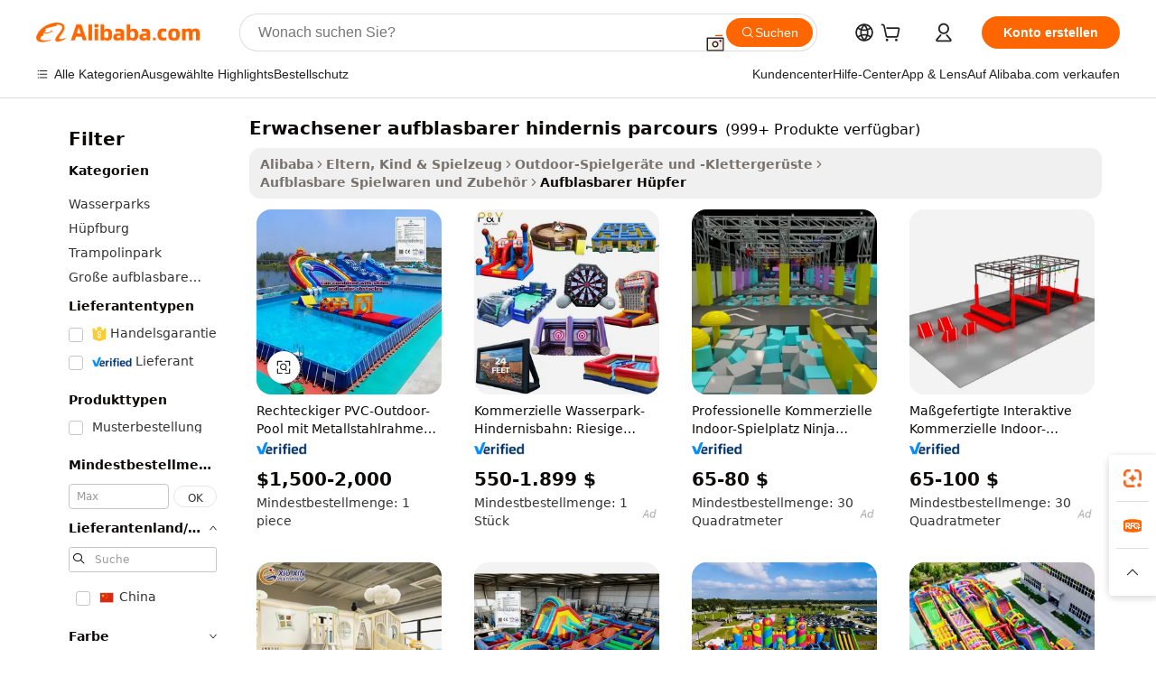

--- FILE ---
content_type: text/html;charset=UTF-8
request_url: https://german.alibaba.com/g/adult-inflatable-obstacle-course.html
body_size: 195942
content:

<!-- screen_content -->

    <!-- tangram:5410 begin-->
    <!-- tangram:529998 begin-->
    
<!DOCTYPE html>
<html lang="de" dir="ltr">
  <head>
        <script>
      window.__BB = {
        scene: window.__bb_scene || 'traffic-free-goods'
      };
      window.__BB.BB_CWV_IGNORE = {
          lcp_element: ['#icbu-buyer-pc-top-banner'],
          lcp_url: [],
        };
      window._timing = {}
      window._timing.first_start = Date.now();
      window.needLoginInspiration = Boolean(false);
      // 变量用于标记页面首次可见时间
      let firstVisibleTime = null;
      if (typeof document.hidden !== 'undefined') {
        // 页面首次加载时直接统计
        if (!document.hidden) {
          firstVisibleTime = Date.now();
          window.__BB_timex = 1
        } else {
          // 页面不可见时监听 visibilitychange 事件
          document.addEventListener('visibilitychange', () => {
            if (!document.hidden) {
              firstVisibleTime = Date.now();
              window.__BB_timex = firstVisibleTime - window.performance.timing.navigationStart
              window.__BB.firstVisibleTime = window.__BB_timex
              console.log("Page became visible after "+ window.__BB_timex + " ms");
            }
          }, { once: true });  // 确保只触发一次
        }
      } else {
        console.warn('Page Visibility API is not supported in this browser.');
      }
    </script>
        <meta name="data-spm" content="a2700">
        <meta name="aplus-xplug" content="NONE">
        <meta name="aplus-icbu-disable-umid" content="1">
        <meta name="google-translate-customization" content="9de59014edaf3b99-22e1cf3b5ca21786-g00bb439a5e9e5f8f-f">
    <meta name="yandex-verification" content="25a76ba8e4443bb3" />
    <meta name="msvalidate.01" content="E3FBF0E89B724C30844BF17C59608E8F" />
    <meta name="viewport" content="width=device-width, initial-scale=1.0, maximum-scale=5.0, user-scalable=yes">
        <link rel="preconnect" href="https://s.alicdn.com/" crossorigin>
    <link rel="dns-prefetch" href="https://s.alicdn.com">
                        <link rel="preload" href="https://s.alicdn.com/@g/alilog/??aplus_plugin_icbufront/index.js,mlog/aplus_v2.js" as="script">
        <link rel="preload" href="https://s.alicdn.com/@img/imgextra/i2/O1CN0153JdbU26g4bILVOyC_!!6000000007690-2-tps-418-58.png" as="image">
        <script>
            window.__APLUS_ABRATE__ = {
        perf_group: 'base64cached',
        scene: "traffic-free-goods",
      };
    </script>
    <meta name="aplus-mmstat-timeout" content="15000">
        <meta content="text/html; charset=utf-8" http-equiv="Content-Type">
          <title>Aufblasbarer Hindernisparcours für Erwachsene – Spaß und Herausforderung</title>
      <meta name="keywords" content="obstacle course,inflatable obstacle course,bounce house obstacle course">
      <meta name="description" content="Finden Sie aufregende aufblasbare Hindernisparcours für Erwachsene für Outdoor-Spaß. Kaufen Sie unsere Kollektion kommerzieller Schlauchboote für Hindernisparcoursrennen und Partys.">
            <meta name="pagetiming-rate" content="9">
      <meta name="pagetiming-resource-rate" content="4">
                    <link rel="canonical" href="https://german.alibaba.com/g/adult-inflatable-obstacle-course.html">
                              <link rel="alternate" hreflang="fr" href="https://french.alibaba.com/g/adult-inflatable-obstacle-course.html">
                  <link rel="alternate" hreflang="de" href="https://german.alibaba.com/g/adult-inflatable-obstacle-course.html">
                  <link rel="alternate" hreflang="pt" href="https://portuguese.alibaba.com/g/adult-inflatable-obstacle-course.html">
                  <link rel="alternate" hreflang="it" href="https://italian.alibaba.com/g/adult-inflatable-obstacle-course.html">
                  <link rel="alternate" hreflang="es" href="https://spanish.alibaba.com/g/adult-inflatable-obstacle-course.html">
                  <link rel="alternate" hreflang="ru" href="https://russian.alibaba.com/g/adult-inflatable-obstacle-course.html">
                  <link rel="alternate" hreflang="ko" href="https://korean.alibaba.com/g/adult-inflatable-obstacle-course.html">
                  <link rel="alternate" hreflang="ar" href="https://arabic.alibaba.com/g/adult-inflatable-obstacle-course.html">
                  <link rel="alternate" hreflang="ja" href="https://japanese.alibaba.com/g/adult-inflatable-obstacle-course.html">
                  <link rel="alternate" hreflang="tr" href="https://turkish.alibaba.com/g/adult-inflatable-obstacle-course.html">
                  <link rel="alternate" hreflang="th" href="https://thai.alibaba.com/g/adult-inflatable-obstacle-course.html">
                  <link rel="alternate" hreflang="vi" href="https://vietnamese.alibaba.com/g/adult-inflatable-obstacle-course.html">
                  <link rel="alternate" hreflang="nl" href="https://dutch.alibaba.com/g/adult-inflatable-obstacle-course.html">
                  <link rel="alternate" hreflang="he" href="https://hebrew.alibaba.com/g/adult-inflatable-obstacle-course.html">
                  <link rel="alternate" hreflang="id" href="https://indonesian.alibaba.com/g/adult-inflatable-obstacle-course.html">
                  <link rel="alternate" hreflang="hi" href="https://hindi.alibaba.com/g/adult-inflatable-obstacle-course.html">
                  <link rel="alternate" hreflang="en" href="https://www.alibaba.com/showroom/adult-inflatable-obstacle-course.html">
                  <link rel="alternate" hreflang="zh" href="https://chinese.alibaba.com/g/adult-inflatable-obstacle-course.html">
                  <link rel="alternate" hreflang="x-default" href="https://www.alibaba.com/showroom/adult-inflatable-obstacle-course.html">
                                        <script>
      // Aplus 配置自动打点
      var queue = window.goldlog_queue || (window.goldlog_queue = []);
      var tags = ["button", "a", "div", "span", "i", "svg", "input", "li", "tr"];
      queue.push(
        {
          action: 'goldlog.appendMetaInfo',
          arguments: [
            'aplus-auto-exp',
            [
              {
                logkey: '/sc.ug_msite.new_product_exp',
                cssSelector: '[data-spm-exp]',
                props: ["data-spm-exp"],
              },
              {
                logkey: '/sc.ug_pc.seolist_product_exp',
                cssSelector: '.traffic-card-gallery',
                props: ["data-spm-exp"],
              }
            ]
          ]
        }
      )
      queue.push({
        action: 'goldlog.setMetaInfo',
        arguments: ['aplus-auto-clk', JSON.stringify(tags.map(tag =>({
          "logkey": "/sc.ug_msite.new_product_clk",
          tag,
          "filter": "data-spm-clk",
          "props": ["data-spm-clk"]
        })))],
      });
    </script>
  </head>
  <div id="icbu-header"><div id="the-new-header" data-version="4.4.0" data-tnh-auto-exp="tnh-expose" data-scenes="search-products" style="position: relative;background-color: #fff;border-bottom: 1px solid #ddd;box-sizing: border-box; font-family:Inter,SF Pro Text,Roboto,Helvetica Neue,Helvetica,Tahoma,Arial,PingFang SC,Microsoft YaHei;"><div style="display: flex;align-items:center;height: 72px;min-width: 1200px;max-width: 1580px;margin: 0 auto;padding: 0 40px;box-sizing: border-box;"><img style="height: 29px; width: 209px;" src="https://s.alicdn.com/@img/imgextra/i2/O1CN0153JdbU26g4bILVOyC_!!6000000007690-2-tps-418-58.png" alt="" /></div><div style="min-width: 1200px;max-width: 1580px;margin: 0 auto;overflow: hidden;font-size: 14px;display: flex;justify-content: space-between;padding: 0 40px;box-sizing: border-box;"><div style="display: flex; align-items: center; justify-content: space-between"><div style="position: relative; height: 36px; padding: 0 28px 0 20px">All categories</div><div style="position: relative; height: 36px; padding-right: 28px">Featured selections</div><div style="position: relative; height: 36px">Trade Assurance</div></div><div style="display: flex; align-items: center; justify-content: space-between"><div style="position: relative; height: 36px; padding-right: 28px">Buyer Central</div><div style="position: relative; height: 36px; padding-right: 28px">Help Center</div><div style="position: relative; height: 36px; padding-right: 28px">Get the app</div><div style="position: relative; height: 36px">Become a supplier</div></div></div></div></div></div>
  <body data-spm="7724857" style="min-height: calc(100vh + 1px)"><script 
id="beacon-aplus"   
src="//s.alicdn.com/@g/alilog/??aplus_plugin_icbufront/index.js,mlog/aplus_v2.js"
exparams="aplus=async&userid=&aplus&ali_beacon_id=&ali_apache_id=&ali_apache_track=&ali_apache_tracktmp=&eagleeye_traceid=21032fcc17692289138754107e0cc8&ip=18%2e222%2e22%2e202&dmtrack_c={ali%5fresin%5ftrace%3dse%5frst%3dnull%7csp%5fviewtype%3dY%7cset%3d3%7cser%3d1007%7cpageId%3df0e8209c520e464d98ab68612f18054e%7cm%5fpageid%3dnull%7cpvmi%3d847988437f87405faa23c67144d594a2%7csek%5fsepd%3derwachsener%2baufblasbarer%2bhindernis%2bparcours%7csek%3dadult%2binflatable%2bobstacle%2bcourse%7cse%5fpn%3d1%7cp4pid%3dd136c240%2dfe51%2d4f9f%2db24d%2d22aa0f2659aa%7csclkid%3dnull%7cforecast%5fpost%5fcate%3dnull%7cseo%5fnew%5fuser%5fflag%3dfalse%7ccategoryId%3d100001784%7cseo%5fsearch%5fmodel%5fupgrade%5fv2%3d2025070801%7cseo%5fmodule%5fcard%5f20240624%3d202406242%7clong%5ftext%5fgoogle%5ftranslate%5fv2%3d2407142%7cseo%5fcontent%5ftd%5fbottom%5ftext%5fupdate%5fkey%3d2025070801%7cseo%5fsearch%5fmodel%5fupgrade%5fv3%3d2025072201%7cdamo%5falt%5freplace%3d2485818%7cseo%5fsearch%5fmodel%5fmulti%5fupgrade%5fv3%3d2025081101%7cwap%5fcross%3d2007659%7cwap%5fcs%5faction%3d2005494%7cAPP%5fVisitor%5fActive%3d26701%7cseo%5fshowroom%5fgoods%5fmix%3d2005244%7cseo%5fdefault%5fcached%5flong%5ftext%5ffrom%5fnew%5fkeyword%5fstep%3d2024122502%7cshowroom%5fgeneral%5ftemplate%3d2005292%7cwap%5fcs%5ftext%3dnull%7cstructured%5fdata%3d2025052702%7cseo%5fmulti%5fstyle%5ftext%5fupdate%3d2511182%7cpc%5fnew%5fheader%3dnull%7cseo%5fmeta%5fcate%5ftemplate%5fv1%3d2025042401%7cseo%5fmeta%5ftd%5fsearch%5fkeyword%5fstep%5fv1%3d2025040999%7cseo%5fshowroom%5fbiz%5fbabablog%3d1%7cshowroom%5fft%5flong%5ftext%5fbaks%3d80802%7cAPP%5fGrowing%5fBuyer%5fHigh%5fIntent%5fActive%3d25488%7cshowroom%5fpc%5fv2019%3d2104%7cAPP%5fProspecting%5fBuyer%3d26712%7ccache%5fcontrol%3d2481986%7cAPP%5fChurned%5fCore%5fBuyer%3d25462%7cseo%5fdefault%5fcached%5flong%5ftext%5fstep%3d24110802%7camp%5flighthouse%5fscore%5fimage%3d19657%7cseo%5fft%5ftranslate%5fgemini%3d25012003%7cwap%5fnode%5fssr%3d2015725%7cdataphant%5fopen%3d27030%7clongtext%5fmulti%5fstyle%5fexpand%5frussian%3d2510142%7cseo%5flongtext%5fgoogle%5fdata%5fsection%3d25021702%7cindustry%5fpopular%5ffloor%3dnull%7cwap%5fad%5fgoods%5fproduct%5finterval%3dnull%7cseo%5fgoods%5fbootom%5fwholesale%5flink%3dnull%7cseo%5fmiddle%5fwholesale%5flink%3d2486164%7cseo%5fkeyword%5faatest%3d9%7cft%5flong%5ftext%5fenpand%5fstep2%3d121602%7cseo%5fft%5flongtext%5fexpand%5fstep3%3d25012102%7cseo%5fwap%5fheadercard%3d2006288%7cAPP%5fChurned%5fInactive%5fVisitor%3d25497%7cAPP%5fGrowing%5fBuyer%5fHigh%5fIntent%5fInactive%3d25482%7cseo%5fmeta%5ftd%5fmulti%5fkey%3d2025061801%7ctop%5frecommend%5f20250120%3d202501201%7clongtext%5fmulti%5fstyle%5fexpand%5ffrench%5fcopy%3d25091802%7clongtext%5fmulti%5fstyle%5fexpand%5ffrench%5fcopy%5fcopy%3d25092502%7clong%5ftext%5fpaa%3d220831%7cseo%5ffloor%5fexp%3dnull%7cseo%5fshowroom%5falgo%5flink%3d17764%7cseo%5fmeta%5ftd%5faib%5fgeneral%5fkey%3d2025091901%7ccountry%5findustry%3d202311033%7cshowroom%5fft%5flong%5ftext%5fenpand%5fstep1%3d101102%7cseo%5fshowroom%5fnorel%3dnull%7cplp%5fstyle%5f25%5fpc%3d202505222%7cseo%5fggs%5flayer%3d10011%7cquery%5fmutil%5flang%5ftranslate%3d2025060300%7cAPP%5fChurned%5fBuyer%3d25468%7cstream%5frender%5fperf%5fopt%3d2309181%7cwap%5fgoods%3d2007383%7cseo%5fshowroom%5fsimilar%5f20240614%3d202406142%7cchinese%5fopen%3d6307%7cquery%5fgpt%5ftranslate%3d20240820%7cad%5fproduct%5finterval%3dnull%7camp%5fto%5fpwa%3d2007359%7cplp%5faib%5fmulti%5fai%5fmeta%3d20250401%7cwap%5fsupplier%5fcontent%3dnull%7cpc%5ffree%5frefactoring%3d20220315%7csso%5foem%5ffloor%3d30031%7cAPP%5fGrowing%5fBuyer%5fInactive%3d25476%7cseo%5fpc%5fnew%5fview%5f20240807%3d202408072%7cseo%5fbottom%5ftext%5fentity%5fkey%5fcopy%3d2025062400%7cstream%5frender%3d433763%7cseo%5fmodule%5fcard%5f20240424%3d202404241%7cseo%5ftitle%5freplace%5f20191226%3d5841%7clongtext%5fmulti%5fstyle%5fexpand%3d25090802%7cgoogleweblight%3d6516%7clighthouse%5fbase64%3dnull%7cAPP%5fProspecting%5fBuyer%5fActive%3d26716%7cad%5fgoods%5fproduct%5finterval%3dnull%7cseo%5fbottom%5fdeep%5fextend%5fkw%5fkey%3d2025071101%7clongtext%5fmulti%5fstyle%5fexpand%5fturkish%3d25102801%7cilink%5fuv%3d20240911%7cwap%5flist%5fwakeup%3d2005832%7ctpp%5fcrosslink%5fpc%3d20205311%7cseo%5ftop%5fbooth%3d18501%7cAPP%5fGrowing%5fBuyer%5fLess%5fActive%3d25472%7cseo%5fsearch%5fmodel%5fupgrade%5frank%3d2025092401%7cgoodslayer%3d7977%7cft%5flong%5ftext%5ftranslate%5fexpand%5fstep1%3d24110802%7cseo%5fheaderstyle%5ftraffic%5fkey%5fv1%3d2025072100%7ccrosslink%5fswitch%3d2008141%7cp4p%5foutline%3d20240328%7cseo%5fmeta%5ftd%5faib%5fv2%5fkey%3d2025091800%7crts%5fmulti%3d2008404%7cseo%5fad%5foptimization%5fkey%5fv2%3d2025072300%7cAPP%5fVisitor%5fLess%5fActive%3d26698%7cseo%5fsearch%5franker%5fid%3d2025112401%7cplp%5fstyle%5f25%3d202505192%7ccdn%5fvm%3d2007368%7cwap%5fad%5fproduct%5finterval%3dnull%7cseo%5fsearch%5fmodel%5fmulti%5fupgrade%5frank%3d2025092401%7cpc%5fcard%5fshare%3d2025081201%7cAPP%5fGrowing%5fBuyer%5fHigh%5fIntent%5fLess%5fActive%3d25480%7cgoods%5ftitle%5fsubstitute%3d9618%7cwap%5fscreen%5fexp%3d2025081400%7creact%5fheader%5ftest%3d202502182%7cpc%5fcs%5fcolor%3dnull%7cshowroom%5fft%5flong%5ftext%5ftest%3d72502%7cone%5ftap%5flogin%5fABTest%3d202308153%7cseo%5fhyh%5fshow%5ftags%3dnull%7cplp%5fstructured%5fdata%3d2508182%7cguide%5fdelete%3d2008526%7cseo%5findustry%5ftemplate%3dnull%7cseo%5fmeta%5ftd%5fmulti%5fes%5fkey%3d2025073101%7cseo%5fshowroom%5fdata%5fmix%3d19888%7csso%5ftop%5franking%5ffloor%3d20031%7cseo%5ftd%5fdeep%5fupgrade%5fkey%5fv3%3d2025081101%7cwap%5fue%5fone%3d2025111401%7cshowroom%5fto%5frts%5flink%3d2008480%7ccountrysearch%5ftest%3dnull%7cchannel%5famp%5fto%5fpwa%3dnull%7cseo%5fmulti%5fstyles%5flong%5ftext%3d2503172%7cseo%5fmeta%5ftext%5fmutli%5fcate%5ftemplate%5fv1%3d2025080800%7cseo%5fdefault%5fcached%5fmutil%5flong%5ftext%5fstep%3d24110436%7cseo%5faction%5fpoint%5ftype%3d22823%7cseo%5faib%5ftd%5flaunch%5f20240828%5fcopy%3d202408282%7cseo%5fshowroom%5fwholesale%5flink%3dnull%7cseo%5fperf%5fimprove%3d2023999%7cseo%5fwap%5flist%5fbounce%5f01%3d2063%7cseo%5fwap%5flist%5fbounce%5f02%3d2128%7cAPP%5fGrowing%5fBuyer%5fActive%3d25492%7cvideolayer%3dnull%7cvideo%5fplay%3dnull%7cAPP%5fChurned%5fMember%5fInactive%3d25501%7cseo%5fgoogle%5fnew%5fstruct%3d438326%7cicbu%5falgo%5fp4p%5fseo%5fad%3d2025072300%7ctpp%5ftrace%3dseoKeyword%2dseoKeyword%5fv3%2dbase%2dORIGINAL}&pageid=12de16ca210302e71769228913&hn=ensearchweb033003002231%2erg%2dus%2deast%2eus68&asid=AQAAAABxSnRpu1o5SAAAAABsdAONRoqOkQ==&treq=&tres=" async>
</script>
            <style>body{background-color:white;}.no-scrollbar.il-sticky.il-top-0.il-max-h-\[100vh\].il-w-\[200px\].il-flex-shrink-0.il-flex-grow-0.il-overflow-y-scroll{background-color:#FFF;padding-left:12px}</style>
                    <!-- tangram:530006 begin-->
<!--  -->
 <style>
   @keyframes il-spin {
     to {
       transform: rotate(360deg);
     }
   }
   @keyframes il-pulse {
     50% {
       opacity: 0.5;
     }
   }
   .traffic-card-gallery {display: flex;position: relative;flex-direction: column;justify-content: flex-start;border-radius: 0.5rem;background-color: #fff;padding: 0.5rem 0.5rem 1rem;overflow: hidden;font-size: 0.75rem;line-height: 1rem;}
   .traffic-card-list {display: flex;position: relative;flex-direction: row;justify-content: flex-start;border-bottom-width: 1px;background-color: #fff;padding: 1rem;height: 292px;overflow: hidden;font-size: 0.75rem;line-height: 1rem;}
   .product-price {
     b {
       font-size: 22px;
     }
   }
   .skel-loading {
       animation: il-pulse 2s cubic-bezier(0.4, 0, 0.6, 1) infinite;background-color: hsl(60, 4.8%, 95.9%);
   }
 </style>
<div id="first-cached-card">
  <div style="box-sizing:border-box;display: flex;position: absolute;left: 0;right: 0;margin: 0 auto;z-index: 1;min-width: 1200px;max-width: 1580px;padding: 0.75rem 3.25rem 0;pointer-events: none;">
    <!--页面左侧区域-->
    <div style="width: 200px;padding-top: 1rem;padding-left:12px; background-color: #fff;border-radius: 0.25rem">
      <div class="skel-loading" style="height: 1.5rem;width: 50%;border-radius: 0.25rem;"></div>
      <div style="margin-top: 1rem;margin-bottom: 1rem;">
        <div class="skel-loading" style="height: 1rem;width: calc(100% * 5 / 6);"></div>
        <div
          class="skel-loading"
          style="margin-top: 1rem;height: 1rem;width: calc(100% * 8 / 12);"
        ></div>
        <div class="skel-loading" style="margin-top: 1rem;height: 1rem;width: 75%;"></div>
        <div
          class="skel-loading"
          style="margin-top: 1rem;height: 1rem;width: calc(100% * 7 / 12);"
        ></div>
      </div>
      <div class="skel-loading" style="height: 1.5rem;width: 50%;border-radius: 0.25rem;"></div>
      <div style="margin-top: 1rem;margin-bottom: 1rem;">
        <div class="skel-loading" style="height: 1rem;width: calc(100% * 5 / 6);"></div>
        <div
          class="skel-loading"
          style="margin-top: 1rem;height: 1rem;width: calc(100% * 8 / 12);"
        ></div>
        <div class="skel-loading" style="margin-top: 1rem;height: 1rem;width: 75%;"></div>
        <div
          class="skel-loading"
          style="margin-top: 1rem;height: 1rem;width: calc(100% * 7 / 12);"
        ></div>
      </div>
      <div class="skel-loading" style="height: 1.5rem;width: 50%;border-radius: 0.25rem;"></div>
      <div style="margin-top: 1rem;margin-bottom: 1rem;">
        <div class="skel-loading" style="height: 1rem;width: calc(100% * 5 / 6);"></div>
        <div
          class="skel-loading"
          style="margin-top: 1rem;height: 1rem;width: calc(100% * 8 / 12);"
        ></div>
        <div class="skel-loading" style="margin-top: 1rem;height: 1rem;width: 75%;"></div>
        <div
          class="skel-loading"
          style="margin-top: 1rem;height: 1rem;width: calc(100% * 7 / 12);"
        ></div>
      </div>
      <div class="skel-loading" style="height: 1.5rem;width: 50%;border-radius: 0.25rem;"></div>
      <div style="margin-top: 1rem;margin-bottom: 1rem;">
        <div class="skel-loading" style="height: 1rem;width: calc(100% * 5 / 6);"></div>
        <div
          class="skel-loading"
          style="margin-top: 1rem;height: 1rem;width: calc(100% * 8 / 12);"
        ></div>
        <div class="skel-loading" style="margin-top: 1rem;height: 1rem;width: 75%;"></div>
        <div
          class="skel-loading"
          style="margin-top: 1rem;height: 1rem;width: calc(100% * 7 / 12);"
        ></div>
      </div>
      <div class="skel-loading" style="height: 1.5rem;width: 50%;border-radius: 0.25rem;"></div>
      <div style="margin-top: 1rem;margin-bottom: 1rem;">
        <div class="skel-loading" style="height: 1rem;width: calc(100% * 5 / 6);"></div>
        <div
          class="skel-loading"
          style="margin-top: 1rem;height: 1rem;width: calc(100% * 8 / 12);"
        ></div>
        <div class="skel-loading" style="margin-top: 1rem;height: 1rem;width: 75%;"></div>
        <div
          class="skel-loading"
          style="margin-top: 1rem;height: 1rem;width: calc(100% * 7 / 12);"
        ></div>
      </div>
      <div class="skel-loading" style="height: 1.5rem;width: 50%;border-radius: 0.25rem;"></div>
      <div style="margin-top: 1rem;margin-bottom: 1rem;">
        <div class="skel-loading" style="height: 1rem;width: calc(100% * 5 / 6);"></div>
        <div
          class="skel-loading"
          style="margin-top: 1rem;height: 1rem;width: calc(100% * 8 / 12);"
        ></div>
        <div class="skel-loading" style="margin-top: 1rem;height: 1rem;width: 75%;"></div>
        <div
          class="skel-loading"
          style="margin-top: 1rem;height: 1rem;width: calc(100% * 7 / 12);"
        ></div>
      </div>
    </div>
    <!--页面主体区域-->
    <div style="flex: 1 1 0%; overflow: hidden;padding: 0.5rem 0.5rem 0.5rem 1.5rem">
      <div style="height: 1.25rem;margin-bottom: 1rem;"></div>
      <!-- keywords -->
      <div style="margin-bottom: 1rem;height: 1.75rem;font-weight: 700;font-size: 1.25rem;line-height: 1.75rem;"></div>
      <!-- longtext -->
            <div style="width: calc(25% - 0.9rem);pointer-events: auto">
        <div class="traffic-card-gallery">
          <!-- ProductImage -->
          <a href="//www.alibaba.com/product-detail/PVC-Outdoor-Kid-Adult-Rectangular-Metal_60444851128.html?from=SEO" target="_blank" style="position: relative;margin-bottom: 0.5rem;aspect-ratio: 1;overflow: hidden;border-radius: 0.5rem;">
            <div style="display: flex; overflow: hidden">
              <div style="position: relative;margin: 0;width: 100%;min-width: 0;flex-shrink: 0;flex-grow: 0;flex-basis: 100%;padding: 0;">
                <img style="position: relative; aspect-ratio: 1; width: 100%" src="[data-uri]" loading="eager" />
                <div style="position: absolute;left: 0;bottom: 0;right: 0;top: 0;background-color: #000;opacity: 0.05;"></div>
              </div>
            </div>
          </a>
          <div style="display: flex;flex: 1 1 0%;flex-direction: column;justify-content: space-between;">
            <div>
              <a class="skel-loading" style="margin-top: 0.5rem;display:inline-block;width:100%;height:1rem;" href="//www.alibaba.com/product-detail/PVC-Outdoor-Kid-Adult-Rectangular-Metal_60444851128.html" target="_blank"></a>
              <a class="skel-loading" style="margin-top: 0.125rem;display:inline-block;width:100%;height:1rem;" href="//www.alibaba.com/product-detail/PVC-Outdoor-Kid-Adult-Rectangular-Metal_60444851128.html" target="_blank"></a>
              <div class="skel-loading" style="margin-top: 0.25rem;height:1.625rem;width:75%"></div>
              <div class="skel-loading" style="margin-top: 0.5rem;height: 1rem;width:50%"></div>
              <div class="skel-loading" style="margin-top:0.25rem;height:1rem;width:25%"></div>
            </div>
          </div>

        </div>
      </div>

    </div>
  </div>
</div>
<!-- tangram:530006 end-->
            <style>.component-left-filter-callback{display:flex;position:relative;margin-top:10px;height:1200px}.component-left-filter-callback img{width:200px}.component-left-filter-callback i{position:absolute;top:5%;left:50%}.related-search-wrapper{padding:.5rem;--tw-bg-opacity: 1;background-color:#fff;background-color:rgba(255,255,255,var(--tw-bg-opacity, 1));border-width:1px;border-color:var(--input)}.related-search-wrapper .related-search-box{margin:12px 16px}.related-search-wrapper .related-search-box .related-search-title{display:inline;float:start;color:#666;word-wrap:break-word;margin-right:12px;width:13%}.related-search-wrapper .related-search-box .related-search-content{display:flex;flex-wrap:wrap}.related-search-wrapper .related-search-box .related-search-content .related-search-link{margin-right:12px;width:23%;overflow:hidden;color:#666;text-overflow:ellipsis;white-space:nowrap}.product-title img{margin-right:.5rem;display:inline-block;height:1rem;vertical-align:sub}.product-price b{font-size:22px}.similar-icon{position:absolute;bottom:12px;z-index:2;right:12px}.rfq-card{display:inline-block;position:relative;box-sizing:border-box;margin-bottom:36px}.rfq-card .rfq-card-content{display:flex;position:relative;flex-direction:column;align-items:flex-start;background-size:cover;background-color:#fff;padding:12px;width:100%;height:100%}.rfq-card .rfq-card-content .rfq-card-icon{margin-top:50px}.rfq-card .rfq-card-content .rfq-card-icon img{width:45px}.rfq-card .rfq-card-content .rfq-card-top-title{margin-top:14px;color:#222;font-weight:400;font-size:16px}.rfq-card .rfq-card-content .rfq-card-title{margin-top:24px;color:#333;font-weight:800;font-size:20px}.rfq-card .rfq-card-content .rfq-card-input-box{margin-top:24px;width:100%}.rfq-card .rfq-card-content .rfq-card-input-box textarea{box-sizing:border-box;border:1px solid #ddd;border-radius:4px;background-color:#fff;padding:9px 12px;width:100%;height:88px;resize:none;color:#666;font-weight:400;font-size:13px;font-family:inherit}.rfq-card .rfq-card-content .rfq-card-button{margin-top:24px;border:1px solid #666;border-radius:16px;background-color:#fff;width:67%;color:#000;font-weight:700;font-size:14px;line-height:30px;text-align:center}[data-modulename^=ProductList-] div{contain-intrinsic-size:auto 500px}.traffic-card-gallery:hover{--tw-shadow: 0px 2px 6px 2px rgba(0,0,0,.12157);--tw-shadow-colored: 0px 2px 6px 2px var(--tw-shadow-color);box-shadow:0 0 #0000,0 0 #0000,0 2px 6px 2px #0000001f;box-shadow:var(--tw-ring-offset-shadow, 0 0 rgba(0,0,0,0)),var(--tw-ring-shadow, 0 0 rgba(0,0,0,0)),var(--tw-shadow);z-index:10}.traffic-card-gallery{position:relative;display:flex;flex-direction:column;justify-content:flex-start;overflow:hidden;border-radius:.75rem;--tw-bg-opacity: 1;background-color:#fff;background-color:rgba(255,255,255,var(--tw-bg-opacity, 1));padding:.5rem;font-size:.75rem;line-height:1rem}.traffic-card-list{position:relative;display:flex;height:292px;flex-direction:row;justify-content:flex-start;overflow:hidden;border-bottom-width:1px;--tw-bg-opacity: 1;background-color:#fff;background-color:rgba(255,255,255,var(--tw-bg-opacity, 1));padding:1rem;font-size:.75rem;line-height:1rem}.traffic-card-g-industry:hover{--tw-shadow: 0 0 10px rgba(0,0,0,.1);--tw-shadow-colored: 0 0 10px var(--tw-shadow-color);box-shadow:0 0 #0000,0 0 #0000,0 0 10px #0000001a;box-shadow:var(--tw-ring-offset-shadow, 0 0 rgba(0,0,0,0)),var(--tw-ring-shadow, 0 0 rgba(0,0,0,0)),var(--tw-shadow)}.traffic-card-g-industry{position:relative;border-radius:var(--radius);--tw-bg-opacity: 1;background-color:#fff;background-color:rgba(255,255,255,var(--tw-bg-opacity, 1));padding:1.25rem .75rem .75rem;font-size:.875rem;line-height:1.25rem}.module-filter-section-wrapper{max-height:none!important;overflow-x:hidden}*,:before,:after{--tw-border-spacing-x: 0;--tw-border-spacing-y: 0;--tw-translate-x: 0;--tw-translate-y: 0;--tw-rotate: 0;--tw-skew-x: 0;--tw-skew-y: 0;--tw-scale-x: 1;--tw-scale-y: 1;--tw-pan-x: ;--tw-pan-y: ;--tw-pinch-zoom: ;--tw-scroll-snap-strictness: proximity;--tw-gradient-from-position: ;--tw-gradient-via-position: ;--tw-gradient-to-position: ;--tw-ordinal: ;--tw-slashed-zero: ;--tw-numeric-figure: ;--tw-numeric-spacing: ;--tw-numeric-fraction: ;--tw-ring-inset: ;--tw-ring-offset-width: 0px;--tw-ring-offset-color: #fff;--tw-ring-color: rgba(59, 130, 246, .5);--tw-ring-offset-shadow: 0 0 rgba(0,0,0,0);--tw-ring-shadow: 0 0 rgba(0,0,0,0);--tw-shadow: 0 0 rgba(0,0,0,0);--tw-shadow-colored: 0 0 rgba(0,0,0,0);--tw-blur: ;--tw-brightness: ;--tw-contrast: ;--tw-grayscale: ;--tw-hue-rotate: ;--tw-invert: ;--tw-saturate: ;--tw-sepia: ;--tw-drop-shadow: ;--tw-backdrop-blur: ;--tw-backdrop-brightness: ;--tw-backdrop-contrast: ;--tw-backdrop-grayscale: ;--tw-backdrop-hue-rotate: ;--tw-backdrop-invert: ;--tw-backdrop-opacity: ;--tw-backdrop-saturate: ;--tw-backdrop-sepia: ;--tw-contain-size: ;--tw-contain-layout: ;--tw-contain-paint: ;--tw-contain-style: }::backdrop{--tw-border-spacing-x: 0;--tw-border-spacing-y: 0;--tw-translate-x: 0;--tw-translate-y: 0;--tw-rotate: 0;--tw-skew-x: 0;--tw-skew-y: 0;--tw-scale-x: 1;--tw-scale-y: 1;--tw-pan-x: ;--tw-pan-y: ;--tw-pinch-zoom: ;--tw-scroll-snap-strictness: proximity;--tw-gradient-from-position: ;--tw-gradient-via-position: ;--tw-gradient-to-position: ;--tw-ordinal: ;--tw-slashed-zero: ;--tw-numeric-figure: ;--tw-numeric-spacing: ;--tw-numeric-fraction: ;--tw-ring-inset: ;--tw-ring-offset-width: 0px;--tw-ring-offset-color: #fff;--tw-ring-color: rgba(59, 130, 246, .5);--tw-ring-offset-shadow: 0 0 rgba(0,0,0,0);--tw-ring-shadow: 0 0 rgba(0,0,0,0);--tw-shadow: 0 0 rgba(0,0,0,0);--tw-shadow-colored: 0 0 rgba(0,0,0,0);--tw-blur: ;--tw-brightness: ;--tw-contrast: ;--tw-grayscale: ;--tw-hue-rotate: ;--tw-invert: ;--tw-saturate: ;--tw-sepia: ;--tw-drop-shadow: ;--tw-backdrop-blur: ;--tw-backdrop-brightness: ;--tw-backdrop-contrast: ;--tw-backdrop-grayscale: ;--tw-backdrop-hue-rotate: ;--tw-backdrop-invert: ;--tw-backdrop-opacity: ;--tw-backdrop-saturate: ;--tw-backdrop-sepia: ;--tw-contain-size: ;--tw-contain-layout: ;--tw-contain-paint: ;--tw-contain-style: }*,:before,:after{box-sizing:border-box;border-width:0;border-style:solid;border-color:#e5e7eb}:before,:after{--tw-content: ""}html,:host{line-height:1.5;-webkit-text-size-adjust:100%;-moz-tab-size:4;-o-tab-size:4;tab-size:4;font-family:ui-sans-serif,system-ui,-apple-system,Segoe UI,Roboto,Ubuntu,Cantarell,Noto Sans,sans-serif,"Apple Color Emoji","Segoe UI Emoji",Segoe UI Symbol,"Noto Color Emoji";font-feature-settings:normal;font-variation-settings:normal;-webkit-tap-highlight-color:transparent}body{margin:0;line-height:inherit}hr{height:0;color:inherit;border-top-width:1px}abbr:where([title]){text-decoration:underline;-webkit-text-decoration:underline dotted;text-decoration:underline dotted}h1,h2,h3,h4,h5,h6{font-size:inherit;font-weight:inherit}a{color:inherit;text-decoration:inherit}b,strong{font-weight:bolder}code,kbd,samp,pre{font-family:ui-monospace,SFMono-Regular,Menlo,Monaco,Consolas,Liberation Mono,Courier New,monospace;font-feature-settings:normal;font-variation-settings:normal;font-size:1em}small{font-size:80%}sub,sup{font-size:75%;line-height:0;position:relative;vertical-align:baseline}sub{bottom:-.25em}sup{top:-.5em}table{text-indent:0;border-color:inherit;border-collapse:collapse}button,input,optgroup,select,textarea{font-family:inherit;font-feature-settings:inherit;font-variation-settings:inherit;font-size:100%;font-weight:inherit;line-height:inherit;letter-spacing:inherit;color:inherit;margin:0;padding:0}button,select{text-transform:none}button,input:where([type=button]),input:where([type=reset]),input:where([type=submit]){-webkit-appearance:button;background-color:transparent;background-image:none}:-moz-focusring{outline:auto}:-moz-ui-invalid{box-shadow:none}progress{vertical-align:baseline}::-webkit-inner-spin-button,::-webkit-outer-spin-button{height:auto}[type=search]{-webkit-appearance:textfield;outline-offset:-2px}::-webkit-search-decoration{-webkit-appearance:none}::-webkit-file-upload-button{-webkit-appearance:button;font:inherit}summary{display:list-item}blockquote,dl,dd,h1,h2,h3,h4,h5,h6,hr,figure,p,pre{margin:0}fieldset{margin:0;padding:0}legend{padding:0}ol,ul,menu{list-style:none;margin:0;padding:0}dialog{padding:0}textarea{resize:vertical}input::-moz-placeholder,textarea::-moz-placeholder{opacity:1;color:#9ca3af}input::placeholder,textarea::placeholder{opacity:1;color:#9ca3af}button,[role=button]{cursor:pointer}:disabled{cursor:default}img,svg,video,canvas,audio,iframe,embed,object{display:block;vertical-align:middle}img,video{max-width:100%;height:auto}[hidden]:where(:not([hidden=until-found])){display:none}:root{--background: hsl(0, 0%, 100%);--foreground: hsl(20, 14.3%, 4.1%);--card: hsl(0, 0%, 100%);--card-foreground: hsl(20, 14.3%, 4.1%);--popover: hsl(0, 0%, 100%);--popover-foreground: hsl(20, 14.3%, 4.1%);--primary: hsl(24, 100%, 50%);--primary-foreground: hsl(60, 9.1%, 97.8%);--secondary: hsl(60, 4.8%, 95.9%);--secondary-foreground: #333;--muted: hsl(60, 4.8%, 95.9%);--muted-foreground: hsl(25, 5.3%, 44.7%);--accent: hsl(60, 4.8%, 95.9%);--accent-foreground: hsl(24, 9.8%, 10%);--destructive: hsl(0, 84.2%, 60.2%);--destructive-foreground: hsl(60, 9.1%, 97.8%);--border: hsl(20, 5.9%, 90%);--input: hsl(20, 5.9%, 90%);--ring: hsl(24.6, 95%, 53.1%);--radius: 1rem}.dark{--background: hsl(20, 14.3%, 4.1%);--foreground: hsl(60, 9.1%, 97.8%);--card: hsl(20, 14.3%, 4.1%);--card-foreground: hsl(60, 9.1%, 97.8%);--popover: hsl(20, 14.3%, 4.1%);--popover-foreground: hsl(60, 9.1%, 97.8%);--primary: hsl(20.5, 90.2%, 48.2%);--primary-foreground: hsl(60, 9.1%, 97.8%);--secondary: hsl(12, 6.5%, 15.1%);--secondary-foreground: hsl(60, 9.1%, 97.8%);--muted: hsl(12, 6.5%, 15.1%);--muted-foreground: hsl(24, 5.4%, 63.9%);--accent: hsl(12, 6.5%, 15.1%);--accent-foreground: hsl(60, 9.1%, 97.8%);--destructive: hsl(0, 72.2%, 50.6%);--destructive-foreground: hsl(60, 9.1%, 97.8%);--border: hsl(12, 6.5%, 15.1%);--input: hsl(12, 6.5%, 15.1%);--ring: hsl(20.5, 90.2%, 48.2%)}*{border-color:#e7e5e4;border-color:var(--border)}body{background-color:#fff;background-color:var(--background);color:#0c0a09;color:var(--foreground)}.il-sr-only{position:absolute;width:1px;height:1px;padding:0;margin:-1px;overflow:hidden;clip:rect(0,0,0,0);white-space:nowrap;border-width:0}.il-invisible{visibility:hidden}.il-fixed{position:fixed}.il-absolute{position:absolute}.il-relative{position:relative}.il-sticky{position:sticky}.il-inset-0{inset:0}.il--bottom-12{bottom:-3rem}.il--top-12{top:-3rem}.il-bottom-0{bottom:0}.il-bottom-2{bottom:.5rem}.il-bottom-3{bottom:.75rem}.il-bottom-4{bottom:1rem}.il-end-0{right:0}.il-end-2{right:.5rem}.il-end-3{right:.75rem}.il-end-4{right:1rem}.il-left-0{left:0}.il-left-3{left:.75rem}.il-right-0{right:0}.il-right-2{right:.5rem}.il-right-3{right:.75rem}.il-start-0{left:0}.il-start-1\/2{left:50%}.il-start-2{left:.5rem}.il-start-3{left:.75rem}.il-start-\[50\%\]{left:50%}.il-top-0{top:0}.il-top-1\/2{top:50%}.il-top-16{top:4rem}.il-top-4{top:1rem}.il-top-\[50\%\]{top:50%}.il-z-10{z-index:10}.il-z-50{z-index:50}.il-z-\[9999\]{z-index:9999}.il-col-span-4{grid-column:span 4 / span 4}.il-m-0{margin:0}.il-m-3{margin:.75rem}.il-m-auto{margin:auto}.il-mx-auto{margin-left:auto;margin-right:auto}.il-my-3{margin-top:.75rem;margin-bottom:.75rem}.il-my-5{margin-top:1.25rem;margin-bottom:1.25rem}.il-my-auto{margin-top:auto;margin-bottom:auto}.\!il-mb-4{margin-bottom:1rem!important}.il--mt-4{margin-top:-1rem}.il-mb-0{margin-bottom:0}.il-mb-1{margin-bottom:.25rem}.il-mb-2{margin-bottom:.5rem}.il-mb-3{margin-bottom:.75rem}.il-mb-4{margin-bottom:1rem}.il-mb-5{margin-bottom:1.25rem}.il-mb-6{margin-bottom:1.5rem}.il-mb-8{margin-bottom:2rem}.il-mb-\[-0\.75rem\]{margin-bottom:-.75rem}.il-mb-\[0\.125rem\]{margin-bottom:.125rem}.il-me-1{margin-right:.25rem}.il-me-2{margin-right:.5rem}.il-me-3{margin-right:.75rem}.il-me-auto{margin-right:auto}.il-mr-1{margin-right:.25rem}.il-mr-2{margin-right:.5rem}.il-ms-1{margin-left:.25rem}.il-ms-4{margin-left:1rem}.il-ms-5{margin-left:1.25rem}.il-ms-8{margin-left:2rem}.il-ms-\[\.375rem\]{margin-left:.375rem}.il-ms-auto{margin-left:auto}.il-mt-0{margin-top:0}.il-mt-0\.5{margin-top:.125rem}.il-mt-1{margin-top:.25rem}.il-mt-2{margin-top:.5rem}.il-mt-3{margin-top:.75rem}.il-mt-4{margin-top:1rem}.il-mt-6{margin-top:1.5rem}.il-line-clamp-1{overflow:hidden;display:-webkit-box;-webkit-box-orient:vertical;-webkit-line-clamp:1}.il-line-clamp-2{overflow:hidden;display:-webkit-box;-webkit-box-orient:vertical;-webkit-line-clamp:2}.il-line-clamp-6{overflow:hidden;display:-webkit-box;-webkit-box-orient:vertical;-webkit-line-clamp:6}.il-inline-block{display:inline-block}.il-inline{display:inline}.il-flex{display:flex}.il-inline-flex{display:inline-flex}.il-grid{display:grid}.il-aspect-square{aspect-ratio:1 / 1}.il-size-5{width:1.25rem;height:1.25rem}.il-h-1{height:.25rem}.il-h-10{height:2.5rem}.il-h-11{height:2.75rem}.il-h-20{height:5rem}.il-h-24{height:6rem}.il-h-3\.5{height:.875rem}.il-h-4{height:1rem}.il-h-40{height:10rem}.il-h-6{height:1.5rem}.il-h-8{height:2rem}.il-h-9{height:2.25rem}.il-h-\[150px\]{height:150px}.il-h-\[152px\]{height:152px}.il-h-\[18\.25rem\]{height:18.25rem}.il-h-\[292px\]{height:292px}.il-h-\[600px\]{height:600px}.il-h-auto{height:auto}.il-h-fit{height:-moz-fit-content;height:fit-content}.il-h-full{height:100%}.il-h-screen{height:100vh}.il-max-h-\[100vh\]{max-height:100vh}.il-w-1\/2{width:50%}.il-w-10{width:2.5rem}.il-w-10\/12{width:83.333333%}.il-w-4{width:1rem}.il-w-6{width:1.5rem}.il-w-64{width:16rem}.il-w-7\/12{width:58.333333%}.il-w-72{width:18rem}.il-w-8{width:2rem}.il-w-8\/12{width:66.666667%}.il-w-9{width:2.25rem}.il-w-9\/12{width:75%}.il-w-\[200px\]{width:200px}.il-w-\[84px\]{width:84px}.il-w-fit{width:-moz-fit-content;width:fit-content}.il-w-full{width:100%}.il-w-screen{width:100vw}.il-min-w-0{min-width:0px}.il-min-w-3{min-width:.75rem}.il-min-w-\[1200px\]{min-width:1200px}.il-max-w-\[1000px\]{max-width:1000px}.il-max-w-\[1580px\]{max-width:1580px}.il-max-w-full{max-width:100%}.il-max-w-lg{max-width:32rem}.il-flex-1{flex:1 1 0%}.il-flex-shrink-0,.il-shrink-0{flex-shrink:0}.il-flex-grow-0,.il-grow-0{flex-grow:0}.il-basis-24{flex-basis:6rem}.il-basis-full{flex-basis:100%}.il-origin-\[--radix-tooltip-content-transform-origin\]{transform-origin:var(--radix-tooltip-content-transform-origin)}.il--translate-x-1\/2{--tw-translate-x: -50%;transform:translate(-50%,var(--tw-translate-y)) rotate(var(--tw-rotate)) skew(var(--tw-skew-x)) skewY(var(--tw-skew-y)) scaleX(var(--tw-scale-x)) scaleY(var(--tw-scale-y));transform:translate(var(--tw-translate-x),var(--tw-translate-y)) rotate(var(--tw-rotate)) skew(var(--tw-skew-x)) skewY(var(--tw-skew-y)) scaleX(var(--tw-scale-x)) scaleY(var(--tw-scale-y))}.il--translate-y-1\/2{--tw-translate-y: -50%;transform:translate(var(--tw-translate-x),-50%) rotate(var(--tw-rotate)) skew(var(--tw-skew-x)) skewY(var(--tw-skew-y)) scaleX(var(--tw-scale-x)) scaleY(var(--tw-scale-y));transform:translate(var(--tw-translate-x),var(--tw-translate-y)) rotate(var(--tw-rotate)) skew(var(--tw-skew-x)) skewY(var(--tw-skew-y)) scaleX(var(--tw-scale-x)) scaleY(var(--tw-scale-y))}.il-translate-x-\[-50\%\]{--tw-translate-x: -50%;transform:translate(-50%,var(--tw-translate-y)) rotate(var(--tw-rotate)) skew(var(--tw-skew-x)) skewY(var(--tw-skew-y)) scaleX(var(--tw-scale-x)) scaleY(var(--tw-scale-y));transform:translate(var(--tw-translate-x),var(--tw-translate-y)) rotate(var(--tw-rotate)) skew(var(--tw-skew-x)) skewY(var(--tw-skew-y)) scaleX(var(--tw-scale-x)) scaleY(var(--tw-scale-y))}.il-translate-y-\[-50\%\]{--tw-translate-y: -50%;transform:translate(var(--tw-translate-x),-50%) rotate(var(--tw-rotate)) skew(var(--tw-skew-x)) skewY(var(--tw-skew-y)) scaleX(var(--tw-scale-x)) scaleY(var(--tw-scale-y));transform:translate(var(--tw-translate-x),var(--tw-translate-y)) rotate(var(--tw-rotate)) skew(var(--tw-skew-x)) skewY(var(--tw-skew-y)) scaleX(var(--tw-scale-x)) scaleY(var(--tw-scale-y))}.il-rotate-90{--tw-rotate: 90deg;transform:translate(var(--tw-translate-x),var(--tw-translate-y)) rotate(90deg) skew(var(--tw-skew-x)) skewY(var(--tw-skew-y)) scaleX(var(--tw-scale-x)) scaleY(var(--tw-scale-y));transform:translate(var(--tw-translate-x),var(--tw-translate-y)) rotate(var(--tw-rotate)) skew(var(--tw-skew-x)) skewY(var(--tw-skew-y)) scaleX(var(--tw-scale-x)) scaleY(var(--tw-scale-y))}@keyframes il-pulse{50%{opacity:.5}}.il-animate-pulse{animation:il-pulse 2s cubic-bezier(.4,0,.6,1) infinite}@keyframes il-spin{to{transform:rotate(360deg)}}.il-animate-spin{animation:il-spin 1s linear infinite}.il-cursor-pointer{cursor:pointer}.il-list-disc{list-style-type:disc}.il-grid-cols-2{grid-template-columns:repeat(2,minmax(0,1fr))}.il-grid-cols-4{grid-template-columns:repeat(4,minmax(0,1fr))}.il-flex-row{flex-direction:row}.il-flex-col{flex-direction:column}.il-flex-col-reverse{flex-direction:column-reverse}.il-flex-wrap{flex-wrap:wrap}.il-flex-nowrap{flex-wrap:nowrap}.il-items-start{align-items:flex-start}.il-items-center{align-items:center}.il-items-baseline{align-items:baseline}.il-justify-start{justify-content:flex-start}.il-justify-end{justify-content:flex-end}.il-justify-center{justify-content:center}.il-justify-between{justify-content:space-between}.il-gap-1{gap:.25rem}.il-gap-1\.5{gap:.375rem}.il-gap-10{gap:2.5rem}.il-gap-2{gap:.5rem}.il-gap-3{gap:.75rem}.il-gap-4{gap:1rem}.il-gap-8{gap:2rem}.il-gap-\[\.0938rem\]{gap:.0938rem}.il-gap-\[\.375rem\]{gap:.375rem}.il-gap-\[0\.125rem\]{gap:.125rem}.\!il-gap-x-5{-moz-column-gap:1.25rem!important;column-gap:1.25rem!important}.\!il-gap-y-5{row-gap:1.25rem!important}.il-space-y-1\.5>:not([hidden])~:not([hidden]){--tw-space-y-reverse: 0;margin-top:calc(.375rem * (1 - var(--tw-space-y-reverse)));margin-top:.375rem;margin-top:calc(.375rem * calc(1 - var(--tw-space-y-reverse)));margin-bottom:0rem;margin-bottom:calc(.375rem * var(--tw-space-y-reverse))}.il-space-y-4>:not([hidden])~:not([hidden]){--tw-space-y-reverse: 0;margin-top:calc(1rem * (1 - var(--tw-space-y-reverse)));margin-top:1rem;margin-top:calc(1rem * calc(1 - var(--tw-space-y-reverse)));margin-bottom:0rem;margin-bottom:calc(1rem * var(--tw-space-y-reverse))}.il-overflow-hidden{overflow:hidden}.il-overflow-y-auto{overflow-y:auto}.il-overflow-y-scroll{overflow-y:scroll}.il-truncate{overflow:hidden;text-overflow:ellipsis;white-space:nowrap}.il-text-ellipsis{text-overflow:ellipsis}.il-whitespace-normal{white-space:normal}.il-whitespace-nowrap{white-space:nowrap}.il-break-normal{word-wrap:normal;word-break:normal}.il-break-words{word-wrap:break-word}.il-break-all{word-break:break-all}.il-rounded{border-radius:.25rem}.il-rounded-2xl{border-radius:1rem}.il-rounded-\[0\.5rem\]{border-radius:.5rem}.il-rounded-\[1\.25rem\]{border-radius:1.25rem}.il-rounded-full{border-radius:9999px}.il-rounded-lg{border-radius:1rem;border-radius:var(--radius)}.il-rounded-md{border-radius:calc(1rem - 2px);border-radius:calc(var(--radius) - 2px)}.il-rounded-sm{border-radius:calc(1rem - 4px);border-radius:calc(var(--radius) - 4px)}.il-rounded-xl{border-radius:.75rem}.il-border,.il-border-\[1px\]{border-width:1px}.il-border-b,.il-border-b-\[1px\]{border-bottom-width:1px}.il-border-solid{border-style:solid}.il-border-none{border-style:none}.il-border-\[\#222\]{--tw-border-opacity: 1;border-color:#222;border-color:rgba(34,34,34,var(--tw-border-opacity, 1))}.il-border-\[\#DDD\]{--tw-border-opacity: 1;border-color:#ddd;border-color:rgba(221,221,221,var(--tw-border-opacity, 1))}.il-border-foreground{border-color:#0c0a09;border-color:var(--foreground)}.il-border-input{border-color:#e7e5e4;border-color:var(--input)}.il-bg-\[\#F8F8F8\]{--tw-bg-opacity: 1;background-color:#f8f8f8;background-color:rgba(248,248,248,var(--tw-bg-opacity, 1))}.il-bg-\[\#d9d9d963\]{background-color:#d9d9d963}.il-bg-accent{background-color:#f5f5f4;background-color:var(--accent)}.il-bg-background{background-color:#fff;background-color:var(--background)}.il-bg-black{--tw-bg-opacity: 1;background-color:#000;background-color:rgba(0,0,0,var(--tw-bg-opacity, 1))}.il-bg-black\/80{background-color:#000c}.il-bg-destructive{background-color:#ef4444;background-color:var(--destructive)}.il-bg-gray-300{--tw-bg-opacity: 1;background-color:#d1d5db;background-color:rgba(209,213,219,var(--tw-bg-opacity, 1))}.il-bg-muted{background-color:#f5f5f4;background-color:var(--muted)}.il-bg-orange-500{--tw-bg-opacity: 1;background-color:#f97316;background-color:rgba(249,115,22,var(--tw-bg-opacity, 1))}.il-bg-popover{background-color:#fff;background-color:var(--popover)}.il-bg-primary{background-color:#f60;background-color:var(--primary)}.il-bg-secondary{background-color:#f5f5f4;background-color:var(--secondary)}.il-bg-transparent{background-color:transparent}.il-bg-white{--tw-bg-opacity: 1;background-color:#fff;background-color:rgba(255,255,255,var(--tw-bg-opacity, 1))}.il-bg-opacity-80{--tw-bg-opacity: .8}.il-bg-cover{background-size:cover}.il-bg-no-repeat{background-repeat:no-repeat}.il-fill-black{fill:#000}.il-object-cover{-o-object-fit:cover;object-fit:cover}.il-p-0{padding:0}.il-p-1{padding:.25rem}.il-p-2{padding:.5rem}.il-p-3{padding:.75rem}.il-p-4{padding:1rem}.il-p-5{padding:1.25rem}.il-p-6{padding:1.5rem}.il-px-2{padding-left:.5rem;padding-right:.5rem}.il-px-3{padding-left:.75rem;padding-right:.75rem}.il-py-0\.5{padding-top:.125rem;padding-bottom:.125rem}.il-py-1\.5{padding-top:.375rem;padding-bottom:.375rem}.il-py-10{padding-top:2.5rem;padding-bottom:2.5rem}.il-py-2{padding-top:.5rem;padding-bottom:.5rem}.il-py-3{padding-top:.75rem;padding-bottom:.75rem}.il-pb-0{padding-bottom:0}.il-pb-3{padding-bottom:.75rem}.il-pb-4{padding-bottom:1rem}.il-pb-8{padding-bottom:2rem}.il-pe-0{padding-right:0}.il-pe-2{padding-right:.5rem}.il-pe-3{padding-right:.75rem}.il-pe-4{padding-right:1rem}.il-pe-6{padding-right:1.5rem}.il-pe-8{padding-right:2rem}.il-pe-\[12px\]{padding-right:12px}.il-pe-\[3\.25rem\]{padding-right:3.25rem}.il-pl-4{padding-left:1rem}.il-ps-0{padding-left:0}.il-ps-2{padding-left:.5rem}.il-ps-3{padding-left:.75rem}.il-ps-4{padding-left:1rem}.il-ps-6{padding-left:1.5rem}.il-ps-8{padding-left:2rem}.il-ps-\[12px\]{padding-left:12px}.il-ps-\[3\.25rem\]{padding-left:3.25rem}.il-pt-10{padding-top:2.5rem}.il-pt-4{padding-top:1rem}.il-pt-5{padding-top:1.25rem}.il-pt-6{padding-top:1.5rem}.il-pt-7{padding-top:1.75rem}.il-text-center{text-align:center}.il-text-start{text-align:left}.il-text-2xl{font-size:1.5rem;line-height:2rem}.il-text-base{font-size:1rem;line-height:1.5rem}.il-text-lg{font-size:1.125rem;line-height:1.75rem}.il-text-sm{font-size:.875rem;line-height:1.25rem}.il-text-xl{font-size:1.25rem;line-height:1.75rem}.il-text-xs{font-size:.75rem;line-height:1rem}.il-font-\[600\]{font-weight:600}.il-font-bold{font-weight:700}.il-font-medium{font-weight:500}.il-font-normal{font-weight:400}.il-font-semibold{font-weight:600}.il-leading-3{line-height:.75rem}.il-leading-4{line-height:1rem}.il-leading-\[1\.43\]{line-height:1.43}.il-leading-\[18px\]{line-height:18px}.il-leading-\[26px\]{line-height:26px}.il-leading-none{line-height:1}.il-tracking-tight{letter-spacing:-.025em}.il-text-\[\#00820D\]{--tw-text-opacity: 1;color:#00820d;color:rgba(0,130,13,var(--tw-text-opacity, 1))}.il-text-\[\#222\]{--tw-text-opacity: 1;color:#222;color:rgba(34,34,34,var(--tw-text-opacity, 1))}.il-text-\[\#444\]{--tw-text-opacity: 1;color:#444;color:rgba(68,68,68,var(--tw-text-opacity, 1))}.il-text-\[\#4B1D1F\]{--tw-text-opacity: 1;color:#4b1d1f;color:rgba(75,29,31,var(--tw-text-opacity, 1))}.il-text-\[\#767676\]{--tw-text-opacity: 1;color:#767676;color:rgba(118,118,118,var(--tw-text-opacity, 1))}.il-text-\[\#D04A0A\]{--tw-text-opacity: 1;color:#d04a0a;color:rgba(208,74,10,var(--tw-text-opacity, 1))}.il-text-\[\#F7421E\]{--tw-text-opacity: 1;color:#f7421e;color:rgba(247,66,30,var(--tw-text-opacity, 1))}.il-text-\[\#FF6600\]{--tw-text-opacity: 1;color:#f60;color:rgba(255,102,0,var(--tw-text-opacity, 1))}.il-text-\[\#f7421e\]{--tw-text-opacity: 1;color:#f7421e;color:rgba(247,66,30,var(--tw-text-opacity, 1))}.il-text-destructive-foreground{color:#fafaf9;color:var(--destructive-foreground)}.il-text-foreground{color:#0c0a09;color:var(--foreground)}.il-text-muted-foreground{color:#78716c;color:var(--muted-foreground)}.il-text-popover-foreground{color:#0c0a09;color:var(--popover-foreground)}.il-text-primary{color:#f60;color:var(--primary)}.il-text-primary-foreground{color:#fafaf9;color:var(--primary-foreground)}.il-text-secondary-foreground{color:#333;color:var(--secondary-foreground)}.il-text-white{--tw-text-opacity: 1;color:#fff;color:rgba(255,255,255,var(--tw-text-opacity, 1))}.il-underline{text-decoration-line:underline}.il-line-through{text-decoration-line:line-through}.il-underline-offset-4{text-underline-offset:4px}.il-opacity-5{opacity:.05}.il-opacity-70{opacity:.7}.il-shadow-\[0_2px_6px_2px_rgba\(0\,0\,0\,0\.12\)\]{--tw-shadow: 0 2px 6px 2px rgba(0,0,0,.12);--tw-shadow-colored: 0 2px 6px 2px var(--tw-shadow-color);box-shadow:0 0 #0000,0 0 #0000,0 2px 6px 2px #0000001f;box-shadow:var(--tw-ring-offset-shadow, 0 0 rgba(0,0,0,0)),var(--tw-ring-shadow, 0 0 rgba(0,0,0,0)),var(--tw-shadow)}.il-shadow-cards{--tw-shadow: 0 0 10px rgba(0,0,0,.1);--tw-shadow-colored: 0 0 10px var(--tw-shadow-color);box-shadow:0 0 #0000,0 0 #0000,0 0 10px #0000001a;box-shadow:var(--tw-ring-offset-shadow, 0 0 rgba(0,0,0,0)),var(--tw-ring-shadow, 0 0 rgba(0,0,0,0)),var(--tw-shadow)}.il-shadow-lg{--tw-shadow: 0 10px 15px -3px rgba(0, 0, 0, .1), 0 4px 6px -4px rgba(0, 0, 0, .1);--tw-shadow-colored: 0 10px 15px -3px var(--tw-shadow-color), 0 4px 6px -4px var(--tw-shadow-color);box-shadow:0 0 #0000,0 0 #0000,0 10px 15px -3px #0000001a,0 4px 6px -4px #0000001a;box-shadow:var(--tw-ring-offset-shadow, 0 0 rgba(0,0,0,0)),var(--tw-ring-shadow, 0 0 rgba(0,0,0,0)),var(--tw-shadow)}.il-shadow-md{--tw-shadow: 0 4px 6px -1px rgba(0, 0, 0, .1), 0 2px 4px -2px rgba(0, 0, 0, .1);--tw-shadow-colored: 0 4px 6px -1px var(--tw-shadow-color), 0 2px 4px -2px var(--tw-shadow-color);box-shadow:0 0 #0000,0 0 #0000,0 4px 6px -1px #0000001a,0 2px 4px -2px #0000001a;box-shadow:var(--tw-ring-offset-shadow, 0 0 rgba(0,0,0,0)),var(--tw-ring-shadow, 0 0 rgba(0,0,0,0)),var(--tw-shadow)}.il-outline-none{outline:2px solid transparent;outline-offset:2px}.il-outline-1{outline-width:1px}.il-ring-offset-background{--tw-ring-offset-color: var(--background)}.il-transition-colors{transition-property:color,background-color,border-color,text-decoration-color,fill,stroke;transition-timing-function:cubic-bezier(.4,0,.2,1);transition-duration:.15s}.il-transition-opacity{transition-property:opacity;transition-timing-function:cubic-bezier(.4,0,.2,1);transition-duration:.15s}.il-transition-transform{transition-property:transform;transition-timing-function:cubic-bezier(.4,0,.2,1);transition-duration:.15s}.il-duration-200{transition-duration:.2s}.il-duration-300{transition-duration:.3s}.il-ease-in-out{transition-timing-function:cubic-bezier(.4,0,.2,1)}@keyframes enter{0%{opacity:1;opacity:var(--tw-enter-opacity, 1);transform:translateZ(0) scaleZ(1) rotate(0);transform:translate3d(var(--tw-enter-translate-x, 0),var(--tw-enter-translate-y, 0),0) scale3d(var(--tw-enter-scale, 1),var(--tw-enter-scale, 1),var(--tw-enter-scale, 1)) rotate(var(--tw-enter-rotate, 0))}}@keyframes exit{to{opacity:1;opacity:var(--tw-exit-opacity, 1);transform:translateZ(0) scaleZ(1) rotate(0);transform:translate3d(var(--tw-exit-translate-x, 0),var(--tw-exit-translate-y, 0),0) scale3d(var(--tw-exit-scale, 1),var(--tw-exit-scale, 1),var(--tw-exit-scale, 1)) rotate(var(--tw-exit-rotate, 0))}}.il-animate-in{animation-name:enter;animation-duration:.15s;--tw-enter-opacity: initial;--tw-enter-scale: initial;--tw-enter-rotate: initial;--tw-enter-translate-x: initial;--tw-enter-translate-y: initial}.il-fade-in-0{--tw-enter-opacity: 0}.il-zoom-in-95{--tw-enter-scale: .95}.il-duration-200{animation-duration:.2s}.il-duration-300{animation-duration:.3s}.il-ease-in-out{animation-timing-function:cubic-bezier(.4,0,.2,1)}.no-scrollbar::-webkit-scrollbar{display:none}.no-scrollbar{-ms-overflow-style:none;scrollbar-width:none}.longtext-style-inmodel h2{margin-bottom:.5rem;margin-top:1rem;font-size:1rem;line-height:1.5rem;font-weight:700}.first-of-type\:il-ms-4:first-of-type{margin-left:1rem}.hover\:il-bg-\[\#f4f4f4\]:hover{--tw-bg-opacity: 1;background-color:#f4f4f4;background-color:rgba(244,244,244,var(--tw-bg-opacity, 1))}.hover\:il-bg-accent:hover{background-color:#f5f5f4;background-color:var(--accent)}.hover\:il-text-accent-foreground:hover{color:#1c1917;color:var(--accent-foreground)}.hover\:il-text-foreground:hover{color:#0c0a09;color:var(--foreground)}.hover\:il-underline:hover{text-decoration-line:underline}.hover\:il-opacity-100:hover{opacity:1}.hover\:il-opacity-90:hover{opacity:.9}.focus\:il-outline-none:focus{outline:2px solid transparent;outline-offset:2px}.focus\:il-ring-2:focus{--tw-ring-offset-shadow: var(--tw-ring-inset) 0 0 0 var(--tw-ring-offset-width) var(--tw-ring-offset-color);--tw-ring-shadow: var(--tw-ring-inset) 0 0 0 calc(2px + var(--tw-ring-offset-width)) var(--tw-ring-color);box-shadow:var(--tw-ring-offset-shadow),var(--tw-ring-shadow),0 0 #0000;box-shadow:var(--tw-ring-offset-shadow),var(--tw-ring-shadow),var(--tw-shadow, 0 0 rgba(0,0,0,0))}.focus\:il-ring-ring:focus{--tw-ring-color: var(--ring)}.focus\:il-ring-offset-2:focus{--tw-ring-offset-width: 2px}.focus-visible\:il-outline-none:focus-visible{outline:2px solid transparent;outline-offset:2px}.focus-visible\:il-ring-2:focus-visible{--tw-ring-offset-shadow: var(--tw-ring-inset) 0 0 0 var(--tw-ring-offset-width) var(--tw-ring-offset-color);--tw-ring-shadow: var(--tw-ring-inset) 0 0 0 calc(2px + var(--tw-ring-offset-width)) var(--tw-ring-color);box-shadow:var(--tw-ring-offset-shadow),var(--tw-ring-shadow),0 0 #0000;box-shadow:var(--tw-ring-offset-shadow),var(--tw-ring-shadow),var(--tw-shadow, 0 0 rgba(0,0,0,0))}.focus-visible\:il-ring-ring:focus-visible{--tw-ring-color: var(--ring)}.focus-visible\:il-ring-offset-2:focus-visible{--tw-ring-offset-width: 2px}.active\:il-bg-primary:active{background-color:#f60;background-color:var(--primary)}.active\:il-bg-white:active{--tw-bg-opacity: 1;background-color:#fff;background-color:rgba(255,255,255,var(--tw-bg-opacity, 1))}.disabled\:il-pointer-events-none:disabled{pointer-events:none}.disabled\:il-opacity-10:disabled{opacity:.1}.il-group:hover .group-hover\:il-visible{visibility:visible}.il-group:hover .group-hover\:il-scale-110{--tw-scale-x: 1.1;--tw-scale-y: 1.1;transform:translate(var(--tw-translate-x),var(--tw-translate-y)) rotate(var(--tw-rotate)) skew(var(--tw-skew-x)) skewY(var(--tw-skew-y)) scaleX(1.1) scaleY(1.1);transform:translate(var(--tw-translate-x),var(--tw-translate-y)) rotate(var(--tw-rotate)) skew(var(--tw-skew-x)) skewY(var(--tw-skew-y)) scaleX(var(--tw-scale-x)) scaleY(var(--tw-scale-y))}.il-group:hover .group-hover\:il-underline{text-decoration-line:underline}.data-\[state\=open\]\:il-animate-in[data-state=open]{animation-name:enter;animation-duration:.15s;--tw-enter-opacity: initial;--tw-enter-scale: initial;--tw-enter-rotate: initial;--tw-enter-translate-x: initial;--tw-enter-translate-y: initial}.data-\[state\=closed\]\:il-animate-out[data-state=closed]{animation-name:exit;animation-duration:.15s;--tw-exit-opacity: initial;--tw-exit-scale: initial;--tw-exit-rotate: initial;--tw-exit-translate-x: initial;--tw-exit-translate-y: initial}.data-\[state\=closed\]\:il-fade-out-0[data-state=closed]{--tw-exit-opacity: 0}.data-\[state\=open\]\:il-fade-in-0[data-state=open]{--tw-enter-opacity: 0}.data-\[state\=closed\]\:il-zoom-out-95[data-state=closed]{--tw-exit-scale: .95}.data-\[state\=open\]\:il-zoom-in-95[data-state=open]{--tw-enter-scale: .95}.data-\[side\=bottom\]\:il-slide-in-from-top-2[data-side=bottom]{--tw-enter-translate-y: -.5rem}.data-\[side\=left\]\:il-slide-in-from-right-2[data-side=left]{--tw-enter-translate-x: .5rem}.data-\[side\=right\]\:il-slide-in-from-left-2[data-side=right]{--tw-enter-translate-x: -.5rem}.data-\[side\=top\]\:il-slide-in-from-bottom-2[data-side=top]{--tw-enter-translate-y: .5rem}@media (min-width: 640px){.sm\:il-flex-row{flex-direction:row}.sm\:il-justify-end{justify-content:flex-end}.sm\:il-gap-2\.5{gap:.625rem}.sm\:il-space-x-2>:not([hidden])~:not([hidden]){--tw-space-x-reverse: 0;margin-right:0rem;margin-right:calc(.5rem * var(--tw-space-x-reverse));margin-left:calc(.5rem * (1 - var(--tw-space-x-reverse)));margin-left:.5rem;margin-left:calc(.5rem * calc(1 - var(--tw-space-x-reverse)))}.sm\:il-rounded-lg{border-radius:1rem;border-radius:var(--radius)}.sm\:il-text-left{text-align:left}}.rtl\:il-translate-x-\[50\%\]:where([dir=rtl],[dir=rtl] *){--tw-translate-x: 50%;transform:translate(50%,var(--tw-translate-y)) rotate(var(--tw-rotate)) skew(var(--tw-skew-x)) skewY(var(--tw-skew-y)) scaleX(var(--tw-scale-x)) scaleY(var(--tw-scale-y));transform:translate(var(--tw-translate-x),var(--tw-translate-y)) rotate(var(--tw-rotate)) skew(var(--tw-skew-x)) skewY(var(--tw-skew-y)) scaleX(var(--tw-scale-x)) scaleY(var(--tw-scale-y))}.rtl\:il-scale-\[-1\]:where([dir=rtl],[dir=rtl] *){--tw-scale-x: -1;--tw-scale-y: -1;transform:translate(var(--tw-translate-x),var(--tw-translate-y)) rotate(var(--tw-rotate)) skew(var(--tw-skew-x)) skewY(var(--tw-skew-y)) scaleX(-1) scaleY(-1);transform:translate(var(--tw-translate-x),var(--tw-translate-y)) rotate(var(--tw-rotate)) skew(var(--tw-skew-x)) skewY(var(--tw-skew-y)) scaleX(var(--tw-scale-x)) scaleY(var(--tw-scale-y))}.rtl\:il-scale-x-\[-1\]:where([dir=rtl],[dir=rtl] *){--tw-scale-x: -1;transform:translate(var(--tw-translate-x),var(--tw-translate-y)) rotate(var(--tw-rotate)) skew(var(--tw-skew-x)) skewY(var(--tw-skew-y)) scaleX(-1) scaleY(var(--tw-scale-y));transform:translate(var(--tw-translate-x),var(--tw-translate-y)) rotate(var(--tw-rotate)) skew(var(--tw-skew-x)) skewY(var(--tw-skew-y)) scaleX(var(--tw-scale-x)) scaleY(var(--tw-scale-y))}.rtl\:il-flex-row-reverse:where([dir=rtl],[dir=rtl] *){flex-direction:row-reverse}.\[\&\>svg\]\:il-size-3\.5>svg{width:.875rem;height:.875rem}
</style>
            <style>.switch-to-popover-trigger{position:relative}.switch-to-popover-trigger .switch-to-popover-content{position:absolute;left:50%;z-index:9999;cursor:default}html[dir=rtl] .switch-to-popover-trigger .switch-to-popover-content{left:auto;right:50%}.switch-to-popover-trigger .switch-to-popover-content .down-arrow{width:0;height:0;border-left:11px solid transparent;border-right:11px solid transparent;border-bottom:12px solid #222;transform:translate(-50%);filter:drop-shadow(0 -2px 2px rgba(0,0,0,.05));z-index:1}html[dir=rtl] .switch-to-popover-trigger .switch-to-popover-content .down-arrow{transform:translate(50%)}.switch-to-popover-trigger .switch-to-popover-content .content-container{background-color:#222;border-radius:12px;padding:16px;color:#fff;transform:translate(-50%);width:320px;height:-moz-fit-content;height:fit-content;display:flex;justify-content:space-between;align-items:start}html[dir=rtl] .switch-to-popover-trigger .switch-to-popover-content .content-container{transform:translate(50%)}.switch-to-popover-trigger .switch-to-popover-content .content-container .content .title{font-size:14px;line-height:18px;font-weight:400}.switch-to-popover-trigger .switch-to-popover-content .content-container .actions{display:flex;justify-content:start;align-items:center;gap:12px;margin-top:12px}.switch-to-popover-trigger .switch-to-popover-content .content-container .actions .switch-button{background-color:#fff;color:#222;border-radius:999px;padding:4px 8px;font-weight:600;font-size:12px;line-height:16px;cursor:pointer}.switch-to-popover-trigger .switch-to-popover-content .content-container .actions .choose-another-button{color:#fff;padding:4px 8px;font-weight:600;font-size:12px;line-height:16px;cursor:pointer}.switch-to-popover-trigger .switch-to-popover-content .content-container .close-button{cursor:pointer}.tnh-message-content .tnh-messages-nodata .tnh-messages-nodata-info .img{width:100%;height:101px;margin-top:40px;margin-bottom:20px;background:url(https://s.alicdn.com/@img/imgextra/i4/O1CN01lnw1WK1bGeXDIoBnB_!!6000000003438-2-tps-399-303.png) no-repeat center center;background-size:133px 101px}#popup-root .functional-content .thirdpart-login .icon-facebook{background-image:url(https://s.alicdn.com/@img/imgextra/i1/O1CN01hUG9f21b67dGOuB2W_!!6000000003415-55-tps-40-40.svg)}#popup-root .functional-content .thirdpart-login .icon-google{background-image:url(https://s.alicdn.com/@img/imgextra/i1/O1CN01Qd3ZsM1C2aAxLHO2h_!!6000000000023-2-tps-120-120.png)}#popup-root .functional-content .thirdpart-login .icon-linkedin{background-image:url(https://s.alicdn.com/@img/imgextra/i1/O1CN01qVG1rv1lNCYkhep7t_!!6000000004806-55-tps-40-40.svg)}.tnh-logo{z-index:9999;display:flex;flex-shrink:0;width:185px;height:22px;background:url(https://s.alicdn.com/@img/imgextra/i2/O1CN0153JdbU26g4bILVOyC_!!6000000007690-2-tps-418-58.png) no-repeat 0 0;background-size:auto 22px;cursor:pointer}html[dir=rtl] .tnh-logo{background:url(https://s.alicdn.com/@img/imgextra/i2/O1CN0153JdbU26g4bILVOyC_!!6000000007690-2-tps-418-58.png) no-repeat 100% 0}.tnh-new-logo{width:185px;background:url(https://s.alicdn.com/@img/imgextra/i1/O1CN01e5zQ2S1cAWz26ivMo_!!6000000003560-2-tps-920-110.png) no-repeat 0 0;background-size:auto 22px;height:22px}html[dir=rtl] .tnh-new-logo{background:url(https://s.alicdn.com/@img/imgextra/i1/O1CN01e5zQ2S1cAWz26ivMo_!!6000000003560-2-tps-920-110.png) no-repeat 100% 0}.source-in-europe{display:flex;gap:32px;padding:0 10px}.source-in-europe .divider{flex-shrink:0;width:1px;background-color:#ddd}.source-in-europe .sie_info{flex-shrink:0;width:520px}.source-in-europe .sie_info .sie_info-logo{display:inline-block!important;height:28px}.source-in-europe .sie_info .sie_info-title{margin-top:24px;font-weight:700;font-size:20px;line-height:26px}.source-in-europe .sie_info .sie_info-description{margin-top:8px;font-size:14px;line-height:18px}.source-in-europe .sie_info .sie_info-sell-list{margin-top:24px;display:flex;flex-wrap:wrap;justify-content:space-between;gap:16px}.source-in-europe .sie_info .sie_info-sell-list-item{width:calc(50% - 8px);display:flex;align-items:center;padding:20px 16px;gap:12px;border-radius:12px;font-size:14px;line-height:18px;font-weight:600}.source-in-europe .sie_info .sie_info-sell-list-item img{width:28px;height:28px}.source-in-europe .sie_info .sie_info-btn{display:inline-block;min-width:240px;margin-top:24px;margin-bottom:30px;padding:13px 24px;background-color:#f60;opacity:.9;color:#fff!important;border-radius:99px;font-size:16px;font-weight:600;line-height:22px;-webkit-text-decoration:none;text-decoration:none;text-align:center;cursor:pointer;border:none}.source-in-europe .sie_info .sie_info-btn:hover{opacity:1}.source-in-europe .sie_cards{display:flex;flex-grow:1}.source-in-europe .sie_cards .sie_cards-product-list{display:flex;flex-grow:1;flex-wrap:wrap;justify-content:space-between;gap:32px 16px;max-height:376px;overflow:hidden}.source-in-europe .sie_cards .sie_cards-product-list.lt-14{justify-content:flex-start}.source-in-europe .sie_cards .sie_cards-product{width:110px;height:172px;display:flex;flex-direction:column;align-items:center;color:#222;box-sizing:border-box}.source-in-europe .sie_cards .sie_cards-product .img{display:flex;justify-content:center;align-items:center;position:relative;width:88px;height:88px;overflow:hidden;border-radius:88px}.source-in-europe .sie_cards .sie_cards-product .img img{width:88px;height:88px;-o-object-fit:cover;object-fit:cover}.source-in-europe .sie_cards .sie_cards-product .img:after{content:"";background-color:#0000001a;position:absolute;left:0;top:0;width:100%;height:100%}html[dir=rtl] .source-in-europe .sie_cards .sie_cards-product .img:after{left:auto;right:0}.source-in-europe .sie_cards .sie_cards-product .text{font-size:12px;line-height:16px;display:-webkit-box;overflow:hidden;text-overflow:ellipsis;-webkit-box-orient:vertical;-webkit-line-clamp:1}.source-in-europe .sie_cards .sie_cards-product .sie_cards-product-title{margin-top:12px;color:#222}.source-in-europe .sie_cards .sie_cards-product .sie_cards-product-sell,.source-in-europe .sie_cards .sie_cards-product .sie_cards-product-country-list{margin-top:4px;color:#767676}.source-in-europe .sie_cards .sie_cards-product .sie_cards-product-country-list{display:flex;gap:8px}.source-in-europe .sie_cards .sie_cards-product .sie_cards-product-country-list.one-country{gap:4px}.source-in-europe .sie_cards .sie_cards-product .sie_cards-product-country-list img{width:18px;height:13px}.source-in-europe.source-in-europe-europages .sie_info-btn{background-color:#7faf0d}.source-in-europe.source-in-europe-europages .sie_info-sell-list-item{background-color:#f2f7e7}.source-in-europe.source-in-europe-europages .sie_card{background:#7faf0d0d}.source-in-europe.source-in-europe-wlw .sie_info-btn{background-color:#0060df}.source-in-europe.source-in-europe-wlw .sie_info-sell-list-item{background-color:#f1f5fc}.source-in-europe.source-in-europe-wlw .sie_card{background:#0060df0d}.whatsapp-widget-content{display:flex;justify-content:space-between;gap:32px;align-items:center;width:100%;height:100%}.whatsapp-widget-content-left{display:flex;flex-direction:column;align-items:flex-start;gap:20px;flex:1 0 0;max-width:720px}.whatsapp-widget-content-left-image{width:138px;height:32px}.whatsapp-widget-content-left-content-title{color:#222;font-family:Inter;font-size:32px;font-style:normal;font-weight:700;line-height:42px;letter-spacing:0;margin-bottom:8px}.whatsapp-widget-content-left-content-info{color:#666;font-family:Inter;font-size:20px;font-style:normal;font-weight:400;line-height:26px;letter-spacing:0}.whatsapp-widget-content-left-button{display:flex;height:48px;padding:0 20px;justify-content:center;align-items:center;border-radius:24px;background:#d64000;overflow:hidden;color:#fff;text-align:center;text-overflow:ellipsis;font-family:Inter;font-size:16px;font-style:normal;font-weight:600;line-height:22px;line-height:var(--PC-Heading-S-line-height, 22px);letter-spacing:0;letter-spacing:var(--PC-Heading-S-tracking, 0)}.whatsapp-widget-content-right{display:flex;height:270px;flex-direction:row;align-items:center}.whatsapp-widget-content-right-QRCode{border-top-left-radius:20px;border-bottom-left-radius:20px;display:flex;height:270px;min-width:284px;padding:0 24px;flex-direction:column;justify-content:center;align-items:center;background:#ece8dd;gap:24px}html[dir=rtl] .whatsapp-widget-content-right-QRCode{border-radius:0 20px 20px 0}.whatsapp-widget-content-right-QRCode-container{width:144px;height:144px;padding:12px;border-radius:20px;background:#fff}.whatsapp-widget-content-right-QRCode-text{color:#767676;text-align:center;font-family:SF Pro Text;font-size:16px;font-style:normal;font-weight:400;line-height:19px;letter-spacing:0}.whatsapp-widget-content-right-image{border-top-right-radius:20px;border-bottom-right-radius:20px;width:270px;height:270px;aspect-ratio:1/1}html[dir=rtl] .whatsapp-widget-content-right-image{border-radius:20px 0 0 20px}.tnh-sub-tab{margin-left:28px;display:flex;flex-direction:row;gap:24px}html[dir=rtl] .tnh-sub-tab{margin-left:0;margin-right:28px}.tnh-sub-tab-item{display:flex;height:40px;max-width:160px;justify-content:center;align-items:center;color:#222;text-align:center;font-family:Inter;font-size:16px;font-style:normal;font-weight:500;line-height:normal;letter-spacing:-.48px}.tnh-sub-tab-item-active{font-weight:700;border-bottom:2px solid #222}.tnh-sub-title{padding-left:12px;margin-left:13px;position:relative;color:#222;-webkit-text-decoration:none;text-decoration:none;white-space:nowrap;font-weight:600;font-size:20px;line-height:22px}html[dir=rtl] .tnh-sub-title{padding-left:0;padding-right:12px;margin-left:0;margin-right:13px}.tnh-sub-title:active{-webkit-text-decoration:none;text-decoration:none}.tnh-sub-title:before{content:"";height:24px;width:1px;position:absolute;display:inline-block;background-color:#222;left:0;top:50%;transform:translateY(-50%)}html[dir=rtl] .tnh-sub-title:before{left:auto;right:0}.popup-content{margin:auto;background:#fff;width:50%;padding:5px;border:1px solid #d7d7d7}[role=tooltip].popup-content{width:200px;box-shadow:0 0 3px #00000029;border-radius:5px}.popup-overlay{background:#00000080}[data-popup=tooltip].popup-overlay{background:transparent}.popup-arrow{filter:drop-shadow(0 -3px 3px rgba(0,0,0,.16));color:#fff;stroke-width:2px;stroke:#d7d7d7;stroke-dasharray:30px;stroke-dashoffset:-54px;inset:0}.tnh-badge{position:relative}.tnh-badge i{position:absolute;top:-8px;left:50%;height:16px;padding:0 6px;border-radius:8px;background-color:#e52828;color:#fff;font-style:normal;font-size:12px;line-height:16px}html[dir=rtl] .tnh-badge i{left:auto;right:50%}.tnh-badge-nf i{position:relative;top:auto;left:auto;height:16px;padding:0 8px;border-radius:8px;background-color:#e52828;color:#fff;font-style:normal;font-size:12px;line-height:16px}html[dir=rtl] .tnh-badge-nf i{left:auto;right:auto}.tnh-button{display:block;flex-shrink:0;height:36px;padding:0 24px;outline:none;border-radius:9999px;background-color:#f60;color:#fff!important;text-align:center;font-weight:600;font-size:14px;line-height:36px;cursor:pointer}.tnh-button:active{-webkit-text-decoration:none;text-decoration:none;transform:scale(.9)}.tnh-button:hover{background-color:#d04a0a}@keyframes circle-360-ltr{0%{transform:rotate(0)}to{transform:rotate(360deg)}}@keyframes circle-360-rtl{0%{transform:rotate(0)}to{transform:rotate(-360deg)}}.circle-360{animation:circle-360-ltr infinite 1s linear;-webkit-animation:circle-360-ltr infinite 1s linear}html[dir=rtl] .circle-360{animation:circle-360-rtl infinite 1s linear;-webkit-animation:circle-360-rtl infinite 1s linear}.tnh-loading{display:flex;align-items:center;justify-content:center;width:100%}.tnh-loading .tnh-icon{color:#ddd;font-size:40px}#the-new-header.tnh-fixed{position:fixed;top:0;left:0;border-bottom:1px solid #ddd;background-color:#fff!important}html[dir=rtl] #the-new-header.tnh-fixed{left:auto;right:0}.tnh-overlay{position:fixed;top:0;left:0;width:100%;height:100vh}html[dir=rtl] .tnh-overlay{left:auto;right:0}.tnh-icon{display:inline-block;width:1em;height:1em;margin-right:6px;overflow:hidden;vertical-align:-.15em;fill:currentColor}html[dir=rtl] .tnh-icon{margin-right:0;margin-left:6px}.tnh-hide{display:none}.tnh-more{color:#222!important;-webkit-text-decoration:underline!important;text-decoration:underline!important}#the-new-header.tnh-dark{background-color:transparent;color:#fff}#the-new-header.tnh-dark a:link,#the-new-header.tnh-dark a:visited,#the-new-header.tnh-dark a:hover,#the-new-header.tnh-dark a:active,#the-new-header.tnh-dark .tnh-sign-in{color:#fff}#the-new-header.tnh-dark .functional-content a{color:#222}#the-new-header.tnh-dark .tnh-logo{background:url(https://s.alicdn.com/@logo/logo_en_dark_horizontal_default_full.png) no-repeat 0 0;background-size:auto 22px}#the-new-header.tnh-dark .tnh-new-logo{background:url(https://s.alicdn.com/@logo/logo_en_dark_horizontal_default_full.png) no-repeat 0 0;background-size:auto 22px}#the-new-header.tnh-dark .tnh-sub-title{color:#fff}#the-new-header.tnh-dark .tnh-sub-title:before{content:"";height:24px;width:1px;position:absolute;display:inline-block;background-color:#fff;left:0;top:50%;transform:translateY(-50%)}html[dir=rtl] #the-new-header.tnh-dark .tnh-sub-title:before{left:auto;right:0}#the-new-header.tnh-white,#the-new-header.tnh-white-overlay{background-color:#fff;color:#222}#the-new-header.tnh-white a:link,#the-new-header.tnh-white-overlay a:link,#the-new-header.tnh-white a:visited,#the-new-header.tnh-white-overlay a:visited,#the-new-header.tnh-white a:hover,#the-new-header.tnh-white-overlay a:hover,#the-new-header.tnh-white a:active,#the-new-header.tnh-white-overlay a:active,#the-new-header.tnh-white .tnh-sign-in,#the-new-header.tnh-white-overlay .tnh-sign-in{color:#222}#the-new-header.tnh-white .tnh-logo,#the-new-header.tnh-white-overlay .tnh-logo{background:url(https://s.alicdn.com/@logo/logo_en_light_horizontal_default_full.png) no-repeat 0 0;background-size:209px 29px}#the-new-header.tnh-white .tnh-new-logo,#the-new-header.tnh-white-overlay .tnh-new-logo{background:url(https://s.alicdn.com/@logo/logo_en_light_horizontal_default_full.png) no-repeat 0 0;background-size:auto 22px}#the-new-header.tnh-white .tnh-sub-title,#the-new-header.tnh-white-overlay .tnh-sub-title{color:#222}#the-new-header.tnh-white{border-bottom:1px solid #ddd;background-color:#fff!important}#the-new-header.tnh-no-border{border:none}#the-new-header.tnh-transparent{background-color:transparent!important;border-bottom:none!important}@keyframes color-change-to-fff{0%{background:transparent}to{background:#fff}}#the-new-header.tnh-white-overlay{animation:color-change-to-fff .1s cubic-bezier(.65,0,.35,1);-webkit-animation:color-change-to-fff .1s cubic-bezier(.65,0,.35,1)}.ta-content .ta-card{display:flex;align-items:center;justify-content:flex-start;width:49%;height:120px;margin-bottom:20px;padding:20px;border-radius:16px;background-color:#f7f7f7}.ta-content .ta-card .img{width:70px;height:70px;background-size:70px 70px}.ta-content .ta-card .text{display:flex;align-items:center;justify-content:space-between;width:calc(100% - 76px);margin-left:16px;font-size:20px;line-height:26px}html[dir=rtl] .ta-content .ta-card .text{margin-left:0;margin-right:16px}.ta-content .ta-card .text h3{max-width:200px;margin-right:8px;text-align:left;font-weight:600;font-size:14px}html[dir=rtl] .ta-content .ta-card .text h3{margin-right:0;margin-left:8px;text-align:right}.ta-content .ta-card .text .tnh-icon{flex-shrink:0;font-size:24px}.ta-content .ta-card .text .tnh-icon.rtl{transform:scaleX(-1)}.ta-content{display:flex;justify-content:space-between}.ta-content .info{width:50%;margin:40px 40px 40px 134px}html[dir=rtl] .ta-content .info{margin:40px 134px 40px 40px}.ta-content .info h3{display:block;margin:20px 0 28px;font-weight:600;font-size:32px;line-height:40px}.ta-content .info .img{width:212px;height:32px}.ta-content .info .tnh-button{display:block;width:180px;color:#fff}.ta-content .cards{display:flex;flex-shrink:0;flex-wrap:wrap;justify-content:space-between;width:716px}.help-center-content{display:flex;justify-content:center;gap:40px}.help-center-content .hc-item{display:flex;flex-direction:column;align-items:center;justify-content:center;width:280px;height:144px;border:1px solid #ddd;font-size:14px}.help-center-content .hc-item .tnh-icon{margin-bottom:14px;font-size:40px;line-height:40px}.help-center-content .help-center-links{min-width:250px;margin-left:40px;padding-left:40px;border-left:1px solid #ddd}html[dir=rtl] .help-center-content .help-center-links{margin-left:0;margin-right:40px;padding-left:0;padding-right:40px;border-left:none;border-right:1px solid #ddd}.help-center-content .help-center-links a{display:block;padding:12px 14px;outline:none;color:#222;-webkit-text-decoration:none;text-decoration:none;font-size:14px}.help-center-content .help-center-links a:hover{-webkit-text-decoration:underline!important;text-decoration:underline!important}.get-the-app-content-tnh{display:flex;justify-content:center;flex:0 0 auto}.get-the-app-content-tnh .info-tnh .title-tnh{font-weight:700;font-size:20px;margin-bottom:20px}.get-the-app-content-tnh .info-tnh .content-wrapper{display:flex;justify-content:center}.get-the-app-content-tnh .info-tnh .content-tnh{margin-right:40px;width:300px;font-size:16px}html[dir=rtl] .get-the-app-content-tnh .info-tnh .content-tnh{margin-right:0;margin-left:40px}.get-the-app-content-tnh .info-tnh a{-webkit-text-decoration:underline!important;text-decoration:underline!important}.get-the-app-content-tnh .download{display:flex}.get-the-app-content-tnh .download .store{display:flex;flex-direction:column;margin-right:40px}html[dir=rtl] .get-the-app-content-tnh .download .store{margin-right:0;margin-left:40px}.get-the-app-content-tnh .download .store a{margin-bottom:20px}.get-the-app-content-tnh .download .store a img{height:44px}.get-the-app-content-tnh .download .qr img{height:120px}.get-the-app-content-tnh-wrapper{display:flex;justify-content:center;align-items:start;height:100%}.get-the-app-content-tnh-divider{width:1px;height:100%;background-color:#ddd;margin:0 67px;flex:0 0 auto}.tnh-alibaba-lens-install-btn{background-color:#f60;height:48px;border-radius:65px;padding:0 24px;margin-left:71px;color:#fff;flex:0 0 auto;display:flex;align-items:center;border:none;cursor:pointer;font-size:16px;font-weight:600;line-height:22px}html[dir=rtl] .tnh-alibaba-lens-install-btn{margin-left:0;margin-right:71px}.tnh-alibaba-lens-install-btn img{width:24px;height:24px}.tnh-alibaba-lens-install-btn span{margin-left:8px}html[dir=rtl] .tnh-alibaba-lens-install-btn span{margin-left:0;margin-right:8px}.tnh-alibaba-lens-info{display:flex;margin-bottom:20px;font-size:16px}.tnh-alibaba-lens-info div{width:400px}.tnh-alibaba-lens-title{color:#222;font-family:Inter;font-size:20px;font-weight:700;line-height:26px;margin-bottom:20px}.tnh-alibaba-lens-extra{-webkit-text-decoration:underline!important;text-decoration:underline!important;font-size:16px;font-style:normal;font-weight:400;line-height:22px}.featured-content{display:flex;justify-content:center;gap:40px}.featured-content .card-links{min-width:250px;margin-left:40px;padding-left:40px;border-left:1px solid #ddd}html[dir=rtl] .featured-content .card-links{margin-left:0;margin-right:40px;padding-left:0;padding-right:40px;border-left:none;border-right:1px solid #ddd}.featured-content .card-links a{display:block;padding:14px;outline:none;-webkit-text-decoration:none;text-decoration:none;font-size:14px}.featured-content .card-links a:hover{-webkit-text-decoration:underline!important;text-decoration:underline!important}.featured-content .featured-item{display:flex;flex-direction:column;align-items:center;justify-content:center;width:280px;height:144px;border:1px solid #ddd;color:#222;font-size:14px}.featured-content .featured-item .tnh-icon{margin-bottom:14px;font-size:40px;line-height:40px}.buyer-central-content{display:flex;justify-content:space-between;gap:30px;margin:auto 20px;font-size:14px}.buyer-central-content .bcc-item{width:20%}.buyer-central-content .bcc-item .bcc-item-title,.buyer-central-content .bcc-item .bcc-item-child{margin-bottom:18px}.buyer-central-content .bcc-item .bcc-item-title{font-weight:600}.buyer-central-content .bcc-item .bcc-item-child a:hover{-webkit-text-decoration:underline!important;text-decoration:underline!important}.become-supplier-content{display:flex;justify-content:center;gap:40px}.become-supplier-content a{display:flex;flex-direction:column;align-items:center;justify-content:center;width:280px;height:144px;padding:0 20px;border:1px solid #ddd;font-size:14px}.become-supplier-content a .tnh-icon{margin-bottom:14px;font-size:40px;line-height:40px}.become-supplier-content a .become-supplier-content-desc{height:44px;text-align:center}@keyframes sub-header-title-hover{0%{transform:scaleX(.4);-webkit-transform:scaleX(.4)}to{transform:scaleX(1);-webkit-transform:scaleX(1)}}.sub-header{min-width:1200px;max-width:1580px;height:36px;margin:0 auto;overflow:hidden;font-size:14px}.sub-header .sub-header-top{position:absolute;bottom:0;z-index:2;width:100%;min-width:1200px;max-width:1600px;height:36px;margin:0 auto;background-color:transparent}.sub-header .sub-header-default{display:flex;justify-content:space-between;width:100%;height:40px;padding:0 40px}.sub-header .sub-header-default .sub-header-main,.sub-header .sub-header-default .sub-header-sub{display:flex;align-items:center;justify-content:space-between;gap:28px}.sub-header .sub-header-default .sub-header-main .sh-current-item .animated-tab-content,.sub-header .sub-header-default .sub-header-sub .sh-current-item .animated-tab-content{top:108px;opacity:1;visibility:visible}.sub-header .sub-header-default .sub-header-main .sh-current-item .animated-tab-content img,.sub-header .sub-header-default .sub-header-sub .sh-current-item .animated-tab-content img{display:inline}.sub-header .sub-header-default .sub-header-main .sh-current-item .animated-tab-content .item-img,.sub-header .sub-header-default .sub-header-sub .sh-current-item .animated-tab-content .item-img{display:block}.sub-header .sub-header-default .sub-header-main .sh-current-item .tab-title:after,.sub-header .sub-header-default .sub-header-sub .sh-current-item .tab-title:after{position:absolute;bottom:1px;display:block;width:100%;height:2px;border-bottom:2px solid #222!important;content:" ";animation:sub-header-title-hover .3s cubic-bezier(.6,0,.4,1) both;-webkit-animation:sub-header-title-hover .3s cubic-bezier(.6,0,.4,1) both}.sub-header .sub-header-default .sub-header-main .sh-current-item .tab-title-click:hover,.sub-header .sub-header-default .sub-header-sub .sh-current-item .tab-title-click:hover{-webkit-text-decoration:underline;text-decoration:underline}.sub-header .sub-header-default .sub-header-main .sh-current-item .tab-title-click:after,.sub-header .sub-header-default .sub-header-sub .sh-current-item .tab-title-click:after{display:none}.sub-header .sub-header-default .sub-header-main>div,.sub-header .sub-header-default .sub-header-sub>div{display:flex;align-items:center;margin-top:-2px;cursor:pointer}.sub-header .sub-header-default .sub-header-main>div:last-child,.sub-header .sub-header-default .sub-header-sub>div:last-child{padding-right:0}html[dir=rtl] .sub-header .sub-header-default .sub-header-main>div:last-child,html[dir=rtl] .sub-header .sub-header-default .sub-header-sub>div:last-child{padding-right:0;padding-left:0}.sub-header .sub-header-default .sub-header-main>div:last-child.sh-current-item:after,.sub-header .sub-header-default .sub-header-sub>div:last-child.sh-current-item:after{width:100%}.sub-header .sub-header-default .sub-header-main>div .tab-title,.sub-header .sub-header-default .sub-header-sub>div .tab-title{position:relative;height:36px}.sub-header .sub-header-default .sub-header-main>div .animated-tab-content,.sub-header .sub-header-default .sub-header-sub>div .animated-tab-content{position:absolute;top:108px;left:0;width:100%;overflow:hidden;border-top:1px solid #ddd;background-color:#fff;opacity:0;visibility:hidden}html[dir=rtl] .sub-header .sub-header-default .sub-header-main>div .animated-tab-content,html[dir=rtl] .sub-header .sub-header-default .sub-header-sub>div .animated-tab-content{left:auto;right:0}.sub-header .sub-header-default .sub-header-main>div .animated-tab-content img,.sub-header .sub-header-default .sub-header-sub>div .animated-tab-content img{display:none}.sub-header .sub-header-default .sub-header-main>div .animated-tab-content .item-img,.sub-header .sub-header-default .sub-header-sub>div .animated-tab-content .item-img{display:none}.sub-header .sub-header-default .sub-header-main>div .tab-content,.sub-header .sub-header-default .sub-header-sub>div .tab-content{display:flex;justify-content:flex-start;width:100%;min-width:1200px;max-height:calc(100vh - 220px)}.sub-header .sub-header-default .sub-header-main>div .tab-content .animated-tab-content-children,.sub-header .sub-header-default .sub-header-sub>div .tab-content .animated-tab-content-children{width:100%;min-width:1200px;max-width:1600px;margin:40px auto;padding:0 40px;opacity:0}.sub-header .sub-header-default .sub-header-main>div .tab-content .animated-tab-content-children-no-animation,.sub-header .sub-header-default .sub-header-sub>div .tab-content .animated-tab-content-children-no-animation{opacity:1}.sub-header .sub-header-props{height:36px}.sub-header .sub-header-props-hide{position:relative;height:0;padding:0 40px}.sub-header .rounded{border-radius:8px}.tnh-logo{z-index:9999;display:flex;flex-shrink:0;width:185px;height:22px;background:url(https://s.alicdn.com/@img/imgextra/i2/O1CN0153JdbU26g4bILVOyC_!!6000000007690-2-tps-418-58.png) no-repeat 0 0;background-size:auto 22px;cursor:pointer}html[dir=rtl] .tnh-logo{background:url(https://s.alicdn.com/@img/imgextra/i2/O1CN0153JdbU26g4bILVOyC_!!6000000007690-2-tps-418-58.png) no-repeat 100% 0}.tnh-new-logo{width:185px;background:url(https://s.alicdn.com/@img/imgextra/i1/O1CN01e5zQ2S1cAWz26ivMo_!!6000000003560-2-tps-920-110.png) no-repeat 0 0;background-size:auto 22px;height:22px}html[dir=rtl] .tnh-new-logo{background:url(https://s.alicdn.com/@img/imgextra/i1/O1CN01e5zQ2S1cAWz26ivMo_!!6000000003560-2-tps-920-110.png) no-repeat 100% 0}#popup-root .functional-content{width:360px;max-height:calc(100vh - 40px);padding:20px;border-radius:12px;background-color:#fff;box-shadow:0 6px 12px 4px #00000014;-webkit-box-shadow:0 6px 12px 4px rgba(0,0,0,.08)}#popup-root .functional-content a{outline:none}#popup-root .functional-content a:link,#popup-root .functional-content a:visited,#popup-root .functional-content a:hover,#popup-root .functional-content a:active{color:#222;-webkit-text-decoration:none;text-decoration:none}#popup-root .functional-content ul{padding:0;list-style:none}#popup-root .functional-content h3{font-weight:600;font-size:14px;line-height:18px;color:#222}#popup-root .functional-content .css-jrh21l-control{outline:none!important;border-color:#ccc;box-shadow:none}#popup-root .functional-content .css-jrh21l-control .css-15lsz6c-indicatorContainer{color:#ccc}#popup-root .functional-content .thirdpart-login{display:flex;justify-content:space-between;width:245px;margin:0 auto 20px}#popup-root .functional-content .thirdpart-login a{border-radius:8px}#popup-root .functional-content .thirdpart-login .icon-facebook{background-image:url(https://s.alicdn.com/@img/imgextra/i1/O1CN01hUG9f21b67dGOuB2W_!!6000000003415-55-tps-40-40.svg)}#popup-root .functional-content .thirdpart-login .icon-google{background-image:url(https://s.alicdn.com/@img/imgextra/i1/O1CN01Qd3ZsM1C2aAxLHO2h_!!6000000000023-2-tps-120-120.png)}#popup-root .functional-content .thirdpart-login .icon-linkedin{background-image:url(https://s.alicdn.com/@img/imgextra/i1/O1CN01qVG1rv1lNCYkhep7t_!!6000000004806-55-tps-40-40.svg)}#popup-root .functional-content .login-with{width:100%;text-align:center;margin-bottom:16px}#popup-root .functional-content .login-tips{font-size:12px;margin-bottom:20px;color:#767676}#popup-root .functional-content .login-tips a{outline:none;color:#767676!important;-webkit-text-decoration:underline!important;text-decoration:underline!important}#popup-root .functional-content .tnh-button{outline:none!important;color:#fff}#popup-root .functional-content .login-links>div{border-top:1px solid #ddd}#popup-root .functional-content .login-links>div ul{margin:8px 0;list-style:none}#popup-root .functional-content .login-links>div a{display:flex;align-items:center;min-height:40px;-webkit-text-decoration:none;text-decoration:none;font-size:14px;color:#222}#popup-root .functional-content .login-links>div a:hover{margin:0 -20px;padding:0 20px;background-color:#f4f4f4;font-weight:600}.tnh-languages{position:relative;display:flex}.tnh-languages .current{display:flex;align-items:center}.tnh-languages .current>div{margin-right:4px}html[dir=rtl] .tnh-languages .current>div{margin-right:0;margin-left:4px}.tnh-languages .current .tnh-icon{font-size:24px}.tnh-languages .current .tnh-icon:last-child{margin-right:0}html[dir=rtl] .tnh-languages .current .tnh-icon:last-child{margin-right:0;margin-left:0}.tnh-languages-overlay{font-size:14px}.tnh-languages-overlay .tnh-l-o-title{margin-bottom:8px;font-weight:600;font-size:14px;line-height:18px}.tnh-languages-overlay .tnh-l-o-select{width:100%;margin:8px 0 16px}.tnh-languages-overlay .select-item{background-color:#fff4ed}.tnh-languages-overlay .tnh-l-o-control{display:flex;justify-content:center}.tnh-languages-overlay .tnh-l-o-control .tnh-button{width:100%}.tnh-cart-content{max-height:600px;overflow-y:scroll}.tnh-cart-content .tnh-cart-item h3{overflow:hidden;text-overflow:ellipsis;white-space:nowrap}.tnh-cart-content .tnh-cart-item h3 a:hover{-webkit-text-decoration:underline!important;text-decoration:underline!important}.cart-popup-content{padding:0!important}.cart-popup-content .cart-logged-popup-arrow{transform:translate(-20px)}html[dir=rtl] .cart-popup-content .cart-logged-popup-arrow{transform:translate(20px)}.tnh-ma-content .tnh-ma-content-title{display:flex;align-items:center;margin-bottom:20px}.tnh-ma-content .tnh-ma-content-title h3{margin:0 12px 0 0;overflow:hidden;text-overflow:ellipsis;white-space:nowrap}html[dir=rtl] .tnh-ma-content .tnh-ma-content-title h3{margin:0 0 0 12px}.tnh-ma-content .tnh-ma-content-title img{height:16px}.ma-portrait-waiting{margin-left:12px}html[dir=rtl] .ma-portrait-waiting{margin-left:0;margin-right:12px}.tnh-message-content .tnh-messages-buyer .tnh-messages-list{display:flex;flex-direction:column}.tnh-message-content .tnh-messages-buyer .tnh-messages-list .tnh-message-unread-item{display:flex;align-items:center;justify-content:space-between;padding:16px 0;color:#222}.tnh-message-content .tnh-messages-buyer .tnh-messages-list .tnh-message-unread-item:last-child{margin-bottom:20px}.tnh-message-content .tnh-messages-buyer .tnh-messages-list .tnh-message-unread-item .img{width:48px;height:48px;margin-right:12px;overflow:hidden;border:1px solid #ddd;border-radius:100%}html[dir=rtl] .tnh-message-content .tnh-messages-buyer .tnh-messages-list .tnh-message-unread-item .img{margin-right:0;margin-left:12px}.tnh-message-content .tnh-messages-buyer .tnh-messages-list .tnh-message-unread-item .img img{width:48px;height:48px;-o-object-fit:cover;object-fit:cover}.tnh-message-content .tnh-messages-buyer .tnh-messages-list .tnh-message-unread-item .user-info{display:flex;flex-direction:column}.tnh-message-content .tnh-messages-buyer .tnh-messages-list .tnh-message-unread-item .user-info strong{margin-bottom:6px;font-weight:600;font-size:14px}.tnh-message-content .tnh-messages-buyer .tnh-messages-list .tnh-message-unread-item .user-info span{width:220px;margin-right:12px;overflow:hidden;text-overflow:ellipsis;white-space:nowrap;font-size:12px}html[dir=rtl] .tnh-message-content .tnh-messages-buyer .tnh-messages-list .tnh-message-unread-item .user-info span{margin-right:0;margin-left:12px}.tnh-message-content .tnh-messages-unread-content{margin:20px 0;text-align:center;font-size:14px}.tnh-message-content .tnh-messages-unread-hascookie{display:flex;flex-direction:column;margin:20px 0 16px;text-align:center;font-size:14px}.tnh-message-content .tnh-messages-unread-hascookie strong{margin-bottom:20px}.tnh-message-content .tnh-messages-nodata .tnh-messages-nodata-info{display:flex;flex-direction:column;text-align:center}.tnh-message-content .tnh-messages-nodata .tnh-messages-nodata-info .img{width:100%;height:101px;margin-top:40px;margin-bottom:20px;background:url(https://s.alicdn.com/@img/imgextra/i4/O1CN01lnw1WK1bGeXDIoBnB_!!6000000003438-2-tps-399-303.png) no-repeat center center;background-size:133px 101px}.tnh-message-content .tnh-messages-nodata .tnh-messages-nodata-info span{margin-bottom:40px}.tnh-order-content .tnh-order-buyer,.tnh-order-content .tnh-order-seller{display:flex;flex-direction:column;margin-bottom:20px;font-size:14px}.tnh-order-content .tnh-order-buyer h3,.tnh-order-content .tnh-order-seller h3{margin-bottom:16px;font-size:14px;line-height:18px}.tnh-order-content .tnh-order-buyer a,.tnh-order-content .tnh-order-seller a{padding:11px 0;color:#222!important}.tnh-order-content .tnh-order-buyer a:hover,.tnh-order-content .tnh-order-seller a:hover{-webkit-text-decoration:underline!important;text-decoration:underline!important}.tnh-order-content .tnh-order-buyer a span,.tnh-order-content .tnh-order-seller a span{margin-right:4px}html[dir=rtl] .tnh-order-content .tnh-order-buyer a span,html[dir=rtl] .tnh-order-content .tnh-order-seller a span{margin-right:0;margin-left:4px}.tnh-order-content .tnh-order-seller,.tnh-order-content .tnh-order-ta{padding-top:20px;border-top:1px solid #ddd}.tnh-order-content .tnh-order-seller:first-child,.tnh-order-content .tnh-order-ta:first-child{border-top:0;padding-top:0}.tnh-order-content .tnh-order-ta .img{margin-bottom:12px}.tnh-order-content .tnh-order-ta .img img{width:186px;height:28px;-o-object-fit:cover;object-fit:cover}.tnh-order-content .tnh-order-ta .ta-info{margin-bottom:16px;font-size:14px;line-height:18px}.tnh-order-content .tnh-order-ta .ta-info a{margin-left:4px;-webkit-text-decoration:underline!important;text-decoration:underline!important}html[dir=rtl] .tnh-order-content .tnh-order-ta .ta-info a{margin-left:0;margin-right:4px}.tnh-order-content .tnh-order-nodata .ta-info .ta-logo{margin:24px 0 16px}.tnh-order-content .tnh-order-nodata .ta-info .ta-logo img{height:28px}.tnh-order-content .tnh-order-nodata .ta-info h3{margin-bottom:24px;font-size:20px}.tnh-order-content .tnh-order-nodata .ta-card{display:flex;align-items:center;justify-content:flex-start;margin-bottom:20px;color:#222}.tnh-order-content .tnh-order-nodata .ta-card:hover{-webkit-text-decoration:underline!important;text-decoration:underline!important}.tnh-order-content .tnh-order-nodata .ta-card .img{width:36px;height:36px;margin-right:8px;background-size:36px 36px!important}html[dir=rtl] .tnh-order-content .tnh-order-nodata .ta-card .img{margin-right:0;margin-left:8px}.tnh-order-content .tnh-order-nodata .ta-card .text{display:flex;align-items:center;justify-content:space-between}.tnh-order-content .tnh-order-nodata .ta-card .text h3{margin:0;font-weight:600;font-size:14px}.tnh-order-content .tnh-order-nodata .ta-card .text .tnh-icon{display:none}.tnh-order-content .tnh-order-nodata .tnh-more{display:block;margin-bottom:24px}.tnh-login{display:flex;flex-grow:2;flex-shrink:1;align-items:center;justify-content:space-between}.tnh-login .tnh-sign-in,.tnh-login .tnh-sign-up{flex-grow:1}.tnh-login .tnh-sign-in{display:flex;align-items:center;justify-content:center;margin-right:28px;color:#222}html[dir=rtl] .tnh-login .tnh-sign-in{margin-right:0;margin-left:28px}.tnh-login .tnh-sign-in:hover{-webkit-text-decoration:underline!important;text-decoration:underline!important}.tnh-login .tnh-sign-up{min-width:120px;color:#fff}.tnh-login .tnh-icon{font-size:24px}.tnh-loggedin{display:flex;align-items:center;gap:28px}.tnh-loggedin .tnh-icon{margin-right:0;font-size:24px}html[dir=rtl] .tnh-loggedin .tnh-icon{margin-right:0;margin-left:0}.tnh-loggedin .user-portrait{width:36px;height:36px;border-radius:36px}.sign-in-content{max-height:calc(100vh - 20px);margin:-20px;padding:20px;overflow-y:scroll}.sign-in-content-title,.sign-in-content-button{margin-bottom:20px}.ma-content{border-radius:12px 5px 12px 12px!important}html[dir=rtl] .ma-content{border-radius:5px 12px 12px!important}.tnh-ship-to{position:relative;display:flex;justify-content:center}.tnh-ship-to .tnh-ship-to-tips{position:absolute;border-radius:16px;width:400px;background:#222;padding:16px;color:#fff;top:50px;z-index:9999;box-shadow:0 4px 12px #0003;cursor:auto}.tnh-ship-to .tnh-ship-to-tips:before{content:"";width:0;height:0;border-left:8px solid transparent;border-right:8px solid transparent;border-bottom:8px solid #222;position:absolute;top:-8px;left:50%;margin-left:-8px}html[dir=rtl] .tnh-ship-to .tnh-ship-to-tips:before{left:auto;right:50%;margin-left:0;margin-right:-8px}.tnh-ship-to .tnh-ship-to-tips .tnh-ship-to-tips-container{display:flex;flex-direction:column}.tnh-ship-to .tnh-ship-to-tips .tnh-ship-to-tips-container .tnh-ship-to-tips-title-container{display:flex;justify-content:space-between}.tnh-ship-to .tnh-ship-to-tips .tnh-ship-to-tips-container .tnh-ship-to-tips-title-container>img{width:24px;height:24px;cursor:pointer;margin-left:8px}html[dir=rtl] .tnh-ship-to .tnh-ship-to-tips .tnh-ship-to-tips-container .tnh-ship-to-tips-title-container>img{margin-left:0;margin-right:8px}.tnh-ship-to .tnh-ship-to-tips .tnh-ship-to-tips-container .tnh-ship-to-tips-title-container .tnh-ship-to-tips-title{color:#fff;font-size:14px;font-weight:600;line-height:18px}.tnh-ship-to .tnh-ship-to-tips .tnh-ship-to-tips-container .tnh-ship-to-tips-desc{color:#fff;font-size:14px;font-weight:400;line-height:18px;padding-right:32px}html[dir=rtl] .tnh-ship-to .tnh-ship-to-tips .tnh-ship-to-tips-container .tnh-ship-to-tips-desc{padding-right:0;padding-left:32px}.tnh-ship-to .tnh-ship-to-tips .tnh-ship-to-tips-container .tnh-ship-to-tips-actions{margin-top:12px;display:flex;align-items:center}.tnh-ship-to .tnh-ship-to-tips .tnh-ship-to-tips-container .tnh-ship-to-tips-actions .tnh-ship-to-action{margin-left:8px;padding:4px 8px;border-radius:50px;font-size:12px;line-height:16px;font-weight:600;cursor:pointer}html[dir=rtl] .tnh-ship-to .tnh-ship-to-tips .tnh-ship-to-tips-container .tnh-ship-to-tips-actions .tnh-ship-to-action{margin-left:0;margin-right:8px}.tnh-ship-to .tnh-ship-to-tips .tnh-ship-to-tips-container .tnh-ship-to-tips-actions .tnh-ship-to-action:first-child{margin-left:0}html[dir=rtl] .tnh-ship-to .tnh-ship-to-tips .tnh-ship-to-tips-container .tnh-ship-to-tips-actions .tnh-ship-to-action:first-child{margin-left:0;margin-right:0}.tnh-ship-to .tnh-ship-to-tips .tnh-ship-to-tips-container .tnh-ship-to-tips-actions .tnh-ship-to-action.primary{background-color:#fff;color:#222}.tnh-ship-to .tnh-ship-to-tips .tnh-ship-to-tips-container .tnh-ship-to-tips-actions .tnh-ship-to-action.secondary{color:#fff}.tnh-ship-to .tnh-current-country{display:flex;flex-direction:column}.tnh-ship-to .tnh-current-country .deliver-span{font-size:12px;font-weight:400;line-height:16px}.tnh-ship-to .tnh-country-flag{min-width:23px;display:flex;align-items:center}.tnh-ship-to .tnh-country-flag img{height:14px;margin-right:4px}html[dir=rtl] .tnh-ship-to .tnh-country-flag img{margin-right:0;margin-left:4px}.tnh-ship-to .tnh-country-flag>span{font-size:14px;font-weight:600}.tnh-ship-to-content{width:382px!important;padding:0!important}.tnh-ship-to-content .crated-header-ship-to{border-radius:12px}.tnh-smart-assistant{display:flex}.tnh-smart-assistant>img{height:36px}.tnh-no-scenes{position:absolute;top:0;left:0;z-index:9999;width:100%;height:108px;background-color:#00000080;color:#fff;text-align:center;font-size:30px;line-height:108px}html[dir=rtl] .tnh-no-scenes{left:auto;right:0}body{line-height:inherit;margin:0}.the-new-header-wrapper{min-height:109px}.the-new-header{position:relative;width:100%;font-size:14px;font-family:Inter,SF Pro Text,Roboto,Helvetica Neue,Helvetica,Tahoma,Arial,PingFang SC,Microsoft YaHei;line-height:18px}.the-new-header *,.the-new-header :after,.the-new-header :before{box-sizing:border-box}.the-new-header ul,.the-new-header li{margin:0;padding:0;list-style:none}.the-new-header a{text-decoration:inherit}.the-new-header .header-content{min-width:1200px;max-width:1580px;margin:0 auto;padding:0 40px;font-size:14px}.the-new-header .header-content .tnh-main{display:flex;align-items:center;justify-content:space-between;height:72px}.the-new-header .header-content .tnh-main .tnh-logo-content{display:flex;align-items:center}.the-new-header .header-content .tnh-main .tnh-searchbar{flex-grow:1;flex-shrink:1;margin:0 40px}.the-new-header .header-content .tnh-main .functional{display:flex;flex-shrink:0;align-items:center;gap:28px}.the-new-header .header-content .tnh-main .functional>div{cursor:pointer}@media (max-width: 1440){.the-new-header .header-content .main .tnh-searchbar{margin:0 28px!important}}@media (max-width: 1280px){.hide-item{display:none}.the-new-header .header-content .main .tnh-searchbar{margin:0 24px!important}.tnh-languages{width:auto!important}.sub-header .sub-header-main>div:last-child,.sub-header .sub-header-sub>div:last-child{padding-right:0!important}html[dir=rtl] .sub-header .sub-header-main>div:last-child,html[dir=rtl] .sub-header .sub-header-sub>div:last-child{padding-right:0!important;padding-left:0!important}.functional .tnh-login .tnh-sign-in{margin-right:24px!important}html[dir=rtl] .functional .tnh-login .tnh-sign-in{margin-right:0!important;margin-left:24px!important}.tnh-languages{min-width:30px}}.tnh-popup-root .functional-content{top:60px!important;color:#222}@media (max-height: 550px){.ship-to-content,.tnh-languages-overlay{max-height:calc(100vh - 180px)!important;overflow-y:scroll!important}}.cratedx-doc-playground-preview{position:fixed;top:0;left:0;padding:0}html[dir=rtl] .cratedx-doc-playground-preview{left:auto;right:0}
</style>
        <script>
      window.TheNewHeaderProps = {"scenes":"search-products","useCommonStyle":false};
      window._TrafficHeader_ =  {"scenes":"search-products","useCommonStyle":false};
      window._timing.first_end = Date.now();
    </script>
    <!--ssrStatus:-->
    <!-- streaming partpc -->
    <script>
      window._timing.second_start = Date.now();
    </script>
        <!-- 只有存在商品数据的值，才去调用同构，避免第一段时重复调用同构，商品列表的大小为: 33 -->
            <div id="root"><!-- Silkworm Render: 210302e717692289148598999d0ee3 --><div class="page-traffic-free il-m-auto il-min-w-[1200px] il-max-w-[1580px] il-py-3 il-pe-[3.25rem] il-ps-[3.25rem]"><div class="il-relative il-m-auto il-mb-4 il-flex il-flex-row"><div class="no-scrollbar il-sticky il-top-0 il-max-h-[100vh] il-w-[200px] il-flex-shrink-0 il-flex-grow-0 il-overflow-y-scroll il-rounded il-bg-white" role="navigation" aria-label="Product filters" tabindex="0"><div class="il-flex il-flex-col il-space-y-4 il-pt-4"><div class="il-animate-pulse il-h-6 il-w-1/2 il-rounded il-bg-accent"></div><div class="il-space-y-4"><div class="il-animate-pulse il-rounded-md il-bg-muted il-h-4 il-w-10/12"></div><div class="il-animate-pulse il-rounded-md il-bg-muted il-h-4 il-w-8/12"></div><div class="il-animate-pulse il-rounded-md il-bg-muted il-h-4 il-w-9/12"></div><div class="il-animate-pulse il-rounded-md il-bg-muted il-h-4 il-w-7/12"></div></div><div class="il-animate-pulse il-h-6 il-w-1/2 il-rounded il-bg-accent"></div><div class="il-space-y-4"><div class="il-animate-pulse il-rounded-md il-bg-muted il-h-4 il-w-10/12"></div><div class="il-animate-pulse il-rounded-md il-bg-muted il-h-4 il-w-8/12"></div><div class="il-animate-pulse il-rounded-md il-bg-muted il-h-4 il-w-9/12"></div><div class="il-animate-pulse il-rounded-md il-bg-muted il-h-4 il-w-7/12"></div></div><div class="il-animate-pulse il-h-6 il-w-1/2 il-rounded il-bg-accent"></div><div class="il-space-y-4"><div class="il-animate-pulse il-rounded-md il-bg-muted il-h-4 il-w-10/12"></div><div class="il-animate-pulse il-rounded-md il-bg-muted il-h-4 il-w-8/12"></div><div class="il-animate-pulse il-rounded-md il-bg-muted il-h-4 il-w-9/12"></div><div class="il-animate-pulse il-rounded-md il-bg-muted il-h-4 il-w-7/12"></div></div><div class="il-animate-pulse il-h-6 il-w-1/2 il-rounded il-bg-accent"></div><div class="il-space-y-4"><div class="il-animate-pulse il-rounded-md il-bg-muted il-h-4 il-w-10/12"></div><div class="il-animate-pulse il-rounded-md il-bg-muted il-h-4 il-w-8/12"></div><div class="il-animate-pulse il-rounded-md il-bg-muted il-h-4 il-w-9/12"></div><div class="il-animate-pulse il-rounded-md il-bg-muted il-h-4 il-w-7/12"></div></div><div class="il-animate-pulse il-h-6 il-w-1/2 il-rounded il-bg-accent"></div><div class="il-space-y-4"><div class="il-animate-pulse il-rounded-md il-bg-muted il-h-4 il-w-10/12"></div><div class="il-animate-pulse il-rounded-md il-bg-muted il-h-4 il-w-8/12"></div><div class="il-animate-pulse il-rounded-md il-bg-muted il-h-4 il-w-9/12"></div><div class="il-animate-pulse il-rounded-md il-bg-muted il-h-4 il-w-7/12"></div></div><div class="il-animate-pulse il-h-6 il-w-1/2 il-rounded il-bg-accent"></div><div class="il-space-y-4"><div class="il-animate-pulse il-rounded-md il-bg-muted il-h-4 il-w-10/12"></div><div class="il-animate-pulse il-rounded-md il-bg-muted il-h-4 il-w-8/12"></div><div class="il-animate-pulse il-rounded-md il-bg-muted il-h-4 il-w-9/12"></div><div class="il-animate-pulse il-rounded-md il-bg-muted il-h-4 il-w-7/12"></div></div></div></div><div class="il-flex-1 il-overflow-hidden il-p-2 il-ps-6"><div class="il-mb-4 il-flex il-items-baseline" data-modulename="Keywords"><h1 class="il-me-2 il-text-xl il-font-bold">Erwachsener aufblasbarer hindernis parcours</h1><p>(999+ Produkte verfügbar)</p></div><div class="il-flex il-items-center il-gap-3 il-h-10 il-mb-3"><div class="il-rounded-sm il-bg-[#d9d9d963] il-px-3 il-py-2 il-font-semibold"><nav aria-label="breadcrumb" data-modulename="Breadcrumb"><ol class="il-flex il-flex-wrap il-items-center il-gap-1.5 il-break-words il-text-sm il-text-muted-foreground sm:il-gap-2.5"><li class="il-inline-flex il-items-center il-gap-1.5"><a class="il-transition-colors hover:il-text-foreground il-text-sm" href="https://german.alibaba.com">Alibaba</a></li><li role="presentation" aria-hidden="true" class="rtl:il-scale-[-1] [&amp;&gt;svg]:il-size-3.5"><svg xmlns="http://www.w3.org/2000/svg" width="24" height="24" viewBox="0 0 24 24" fill="none" stroke="currentColor" stroke-width="2" stroke-linecap="round" stroke-linejoin="round" class="lucide lucide-chevron-right "><path d="m9 18 6-6-6-6"></path></svg></li><li class="il-inline-flex il-items-center il-gap-1.5"><a class="il-transition-colors hover:il-text-foreground il-text-sm" href="https://german.alibaba.com/mother-kids-toys_p26">Eltern, Kind &amp; Spielzeug</a></li><li role="presentation" aria-hidden="true" class="rtl:il-scale-[-1] [&amp;&gt;svg]:il-size-3.5"><svg xmlns="http://www.w3.org/2000/svg" width="24" height="24" viewBox="0 0 24 24" fill="none" stroke="currentColor" stroke-width="2" stroke-linecap="round" stroke-linejoin="round" class="lucide lucide-chevron-right "><path d="m9 18 6-6-6-6"></path></svg></li><li class="il-inline-flex il-items-center il-gap-1.5"><a class="il-transition-colors hover:il-text-foreground il-text-sm" href="https://german.alibaba.com/catalog/outdoor-toys-structures_cid100001719">Outdoor-Spielgeräte und -Klettergerüste</a></li><li role="presentation" aria-hidden="true" class="rtl:il-scale-[-1] [&amp;&gt;svg]:il-size-3.5"><svg xmlns="http://www.w3.org/2000/svg" width="24" height="24" viewBox="0 0 24 24" fill="none" stroke="currentColor" stroke-width="2" stroke-linecap="round" stroke-linejoin="round" class="lucide lucide-chevron-right "><path d="m9 18 6-6-6-6"></path></svg></li><li class="il-inline-flex il-items-center il-gap-1.5"><a class="il-transition-colors hover:il-text-foreground il-text-sm" href="https://german.alibaba.com/catalog/inflatable-toys-accessories_cid201767502">Aufblasbare Spielwaren und Zubehör</a></li><li role="presentation" aria-hidden="true" class="rtl:il-scale-[-1] [&amp;&gt;svg]:il-size-3.5"><svg xmlns="http://www.w3.org/2000/svg" width="24" height="24" viewBox="0 0 24 24" fill="none" stroke="currentColor" stroke-width="2" stroke-linecap="round" stroke-linejoin="round" class="lucide lucide-chevron-right "><path d="m9 18 6-6-6-6"></path></svg></li><li class="il-inline-flex il-items-center il-gap-1.5"><span role="link" aria-disabled="true" aria-current="page" class="il-text-foreground il-font-semibold">Aufblasbarer Hüpfer</span></li></ol></nav></div></div><div class="il-mb-4 il-grid il-grid-cols-4 !il-gap-x-5 !il-gap-y-5 il-pb-4" data-modulename="ProductList-G"><div class="traffic-card-gallery" data-spm-exp="product_id=60444851128&amp;se_kw=erwachsener+aufblasbarer+hindernis+parcours&amp;floor_name=normalOffer&amp;is_p4p=N&amp;module_type=gallery&amp;pos=0&amp;page_pos=1&amp;track_info=pageid%3Aa04516c112554ea4812165826d926513%40%40core_properties%3A%40%40item_type%3Anormal%40%40user_growth_channel%3Anull%40%40user_growth_product_id%3Anull%40%40user_growth_category_id%3Anull%40%40user_growth_i2q_keyword%3Aadult%2Binflatable%2Bobstacle%2Bcourse%40%40skuIntentionTag%3A0%40%40originalFileName%3AH7bd6123d78374c1ca03255c09112190aK.jpg%40%40skuImgReplace%3Afalse%40%40queryFirstCateId%3A26%40%40pid%3A607_0000_5401%40%40product_id%3A60444851128%40%40page_number%3A1%40%40rlt_rank%3A0%40%40brand_abs_pos%3A20%40%40product_type%3Anormal%40%40company_id%3A237349447%40%40p4pid%3A549900f9c7a74af4839503d4f4ac335d%40%40country_id%3ACN%40%40is_live%3Afalse%40%40prod_image_show%3Anull%40%40searchType%3Amain_showroom_search_product_keyword%40%40openSceneId%3A1%40%40isPay%3A1%40%40itemSubType%3Anormal%40%40language%3Aen%40%40oriKeyWord%3Aadult%252Binflatable%252Bobstacle%252Bcourse&amp;track_info_detail=undefined&amp;click_param=undefined&amp;trace_info=undefined&amp;extra=%7B%22page_size%22%3A40%2C%22page_no%22%3A1%2C%22seq_id%22%3A0%2C%22rank_score_info%22%3A%22pG%3A3.0%2CrankS%3A8.292544253097045E7%2CrelS%3A0.4078538681276142%2CrelL%3A0.4%2CrelTST%3A0.4%2CrelABTest%3A0.4%2CrelET_old%3A0.4%2CrelET%3A0.4%2Crandom%3A2.0%2Cpimg%3A0.27785%2Cppop%3A0.41716%2Csms%3A0.11142%2CoType%3A75.0%2Cfbcnt%3A0.206%2Cctryops%3A0.0%2Cunnormal_neg%3A0.0%2Cprod_neg3%3A0.0%2Cprod_neg2%3A0.0%2Cfake_price%3A0.0%2Ccomp_rdu2%3A0.0%2Ccomp_neg2%3A0.0%2Cfc_comp_neg1%3A0.0%2Cfc_comp_neg2%3A0.0%2Cfc_comp_neg_budget%3A0.0%2Cfc_comp_neg4%3A0.0%2Cfc_comp_neg5%3A0.0%2Cfc_comp_neg6%3A0.0%2Cfc_comp_neg7%3A0.0%2Cfc_comp_neg8%3A0.0%2Cfc_comp_neg9%3A0.0%2Ccomp_neg1%3A0.0%2Ccomp_neg%3A0.0%2Cstar%3A4.0%2Cstarctr%3A0.0%2Cstarbs%3A0.0%2Cstarlevel%3A0.8%2Cpersonalize_v6%3A0.0%2Cmtl_cd_comp_ab_abpro%3A0.1231%2Cpro_ranking_weight%3A1.0%2CoffRecType%3A1.0%2Cpervec_score%3A0.0%2Cpervec_score_v1%3A0.0%2Cpervec_score_v2%3A0.0%2Cprerank_score%3A6460000.0%2Cfp_retrieval%3A0.0%2CoeStrategy%3A0.0%2CrmktStrategy%3A0.0%2Cbeta_ad_score%3A0.0%2Cweighted_fc_risk%3A0.0%2Cweighted_fc_service%3A5600000.0%2Cweighted_fc_value%3A0.0%2Cweighted_fc_growth%3A0.0%2Cweighted_mtl_ctr%3A0.0%2Cweighted_rk_risk%3A0.0%2Cis_pay_v6%3A1.9925442530970447E7%2Ctms_bf_v1%3A1.9925442530970447E7%2Crel_group_variable%3A1.9925442530970447E7%2Clevel_score%3A7.992544253097045E7%2Ctms_af_v1%3A7.992544253097045E7%2CquaR%3A8.292544253097045E7%2Cltr_add_score%3A8.292544253097045E7%2Cranking_mtl_score%3A0.0%2Cquery_type%3A1.0%2Cquery_words_size%3A1.0%2Cquery_type_aggr%3A0.0%2Cfc_risk_final%3A8.292544253097045E7%2Cfc_comp_prod_final%3A8.292544253097045E7%22%7D" data-product_id="60444851128" data-floor_name="normalOffer" data-is_p4p="N" data-module_type="G" data-pos="0" data-page_pos="1" data-se_kw="erwachsener aufblasbarer hindernis parcours" data-track_info="pageid:a04516c112554ea4812165826d926513@@core_properties:@@item_type:normal@@user_growth_channel:null@@user_growth_product_id:null@@user_growth_category_id:null@@user_growth_i2q_keyword:adult+inflatable+obstacle+course@@skuIntentionTag:0@@originalFileName:H7bd6123d78374c1ca03255c09112190aK.jpg@@skuImgReplace:false@@queryFirstCateId:26@@pid:607_0000_5401@@product_id:60444851128@@page_number:1@@rlt_rank:0@@brand_abs_pos:20@@product_type:normal@@company_id:237349447@@p4pid:549900f9c7a74af4839503d4f4ac335d@@country_id:CN@@is_live:false@@prod_image_show:null@@searchType:main_showroom_search_product_keyword@@openSceneId:1@@isPay:1@@itemSubType:normal@@language:en@@oriKeyWord:adult%2Binflatable%2Bobstacle%2Bcourse" data-extra="{&quot;page_size&quot;:40,&quot;page_no&quot;:1,&quot;seq_id&quot;:0}"><a href="//www.alibaba.com/product-detail/PVC-Outdoor-Kid-Adult-Rectangular-Metal_60444851128.html" target="_blank" data-spm-clk="product_id=60444851128&amp;se_kw=erwachsener+aufblasbarer+hindernis+parcours&amp;is_p4p=N&amp;module_type=gallery&amp;pos=0&amp;page_pos=1&amp;action=openProduct&amp;type=title&amp;floor_name=normalOffer&amp;track_info=%22pageid%3Aa04516c112554ea4812165826d926513%40%40core_properties%3A%40%40item_type%3Anormal%40%40user_growth_channel%3Anull%40%40user_growth_product_id%3Anull%40%40user_growth_category_id%3Anull%40%40user_growth_i2q_keyword%3Aadult%2Binflatable%2Bobstacle%2Bcourse%40%40skuIntentionTag%3A0%40%40originalFileName%3AH7bd6123d78374c1ca03255c09112190aK.jpg%40%40skuImgReplace%3Afalse%40%40queryFirstCateId%3A26%40%40pid%3A607_0000_5401%40%40product_id%3A60444851128%40%40page_number%3A1%40%40rlt_rank%3A0%40%40brand_abs_pos%3A20%40%40product_type%3Anormal%40%40company_id%3A237349447%40%40p4pid%3A549900f9c7a74af4839503d4f4ac335d%40%40country_id%3ACN%40%40is_live%3Afalse%40%40prod_image_show%3Anull%40%40searchType%3Amain_showroom_search_product_keyword%40%40openSceneId%3A1%40%40isPay%3A1%40%40itemSubType%3Anormal%40%40language%3Aen%40%40oriKeyWord%3Aadult%252Binflatable%252Bobstacle%252Bcourse%22&amp;extra=%7B%22page_size%22%3A40%2C%22page_no%22%3A1%2C%22seq_id%22%3A0%7D" class="product-image il-group il-relative il-mb-2 il-aspect-square il-overflow-hidden il-rounded-lg" rel="noreferrer"><div class="il-relative" role="region" aria-roledescription="carousel"><div class="il-overflow-hidden"><div class="il-flex"><div role="group" aria-roledescription="slide" class="il-min-w-0 il-shrink-0 il-grow-0 il-relative il-m-0 il-w-full il-basis-full il-p-0"><img fetchPriority="high" id="seo-pc-product-img-pos0-index0" alt="Rechteckiger PVC-Outdoor-Pool mit Metallstahlrahmen für Kinder und Erwachsene, Wasserspielplatz mit aufblasbarer Rutsche und Hindernisparcours - Product Image 1" class="il-relative il-aspect-square il-w-full product-pos-0 il-transition-transform il-duration-300 il-ease-in-out group-hover:il-scale-110" src="//s.alicdn.com/@sc04/kf/H7bd6123d78374c1ca03255c09112190aK.jpg_300x300.jpg" loading="eager"/><div class="il-absolute il-bottom-0 il-end-0 il-start-0 il-top-0 il-bg-black il-opacity-5"></div></div><div role="group" aria-roledescription="slide" class="il-min-w-0 il-shrink-0 il-grow-0 il-relative il-m-0 il-w-full il-basis-full il-p-0"><img fetchPriority="auto" id="seo-pc-product-img-pos0-index1" alt="Rechteckiger PVC-Outdoor-Pool mit Metallstahlrahmen für Kinder und Erwachsene, Wasserspielplatz mit aufblasbarer Rutsche und Hindernisparcours - Product Image 2" class="il-relative il-aspect-square il-w-full product-pos-1 " src="//s.alicdn.com/@sc04/kf/Hb7bce0930ad14cdc8600af43e00cd55a5.jpg_300x300.jpg" loading="lazy"/><div class="il-absolute il-bottom-0 il-end-0 il-start-0 il-top-0 il-bg-black il-opacity-5"></div></div><div role="group" aria-roledescription="slide" class="il-min-w-0 il-shrink-0 il-grow-0 il-relative il-m-0 il-w-full il-basis-full il-p-0"><img fetchPriority="auto" id="seo-pc-product-img-pos0-index2" alt="Rechteckiger PVC-Outdoor-Pool mit Metallstahlrahmen für Kinder und Erwachsene, Wasserspielplatz mit aufblasbarer Rutsche und Hindernisparcours - Product Image 3" class="il-relative il-aspect-square il-w-full product-pos-2 " src="//s.alicdn.com/@sc04/kf/H911798cbec684154a93ed9b7cc87014bs.jpg_300x300.jpg" loading="lazy"/><div class="il-absolute il-bottom-0 il-end-0 il-start-0 il-top-0 il-bg-black il-opacity-5"></div></div><div role="group" aria-roledescription="slide" class="il-min-w-0 il-shrink-0 il-grow-0 il-relative il-m-0 il-w-full il-basis-full il-p-0"><img fetchPriority="auto" id="seo-pc-product-img-pos0-index3" alt="Rechteckiger PVC-Outdoor-Pool mit Metallstahlrahmen für Kinder und Erwachsene, Wasserspielplatz mit aufblasbarer Rutsche und Hindernisparcours - Product Image 4" class="il-relative il-aspect-square il-w-full product-pos-3 " src="//s.alicdn.com/@sc04/kf/H62f84359499f4d6d9a1f0ff6e64bb8f6t.jpg_300x300.jpg" loading="lazy"/><div class="il-absolute il-bottom-0 il-end-0 il-start-0 il-top-0 il-bg-black il-opacity-5"></div></div><div role="group" aria-roledescription="slide" class="il-min-w-0 il-shrink-0 il-grow-0 il-relative il-m-0 il-w-full il-basis-full il-p-0"><img fetchPriority="auto" id="seo-pc-product-img-pos0-index4" alt="Rechteckiger PVC-Outdoor-Pool mit Metallstahlrahmen für Kinder und Erwachsene, Wasserspielplatz mit aufblasbarer Rutsche und Hindernisparcours - Product Image 5" class="il-relative il-aspect-square il-w-full product-pos-4 " src="//s.alicdn.com/@sc04/kf/H58aa8e0dbbe3486eadca2abdd4cf0c749.jpg_300x300.jpg" loading="lazy"/><div class="il-absolute il-bottom-0 il-end-0 il-start-0 il-top-0 il-bg-black il-opacity-5"></div></div><div role="group" aria-roledescription="slide" class="il-min-w-0 il-shrink-0 il-grow-0 il-relative il-m-0 il-w-full il-basis-full il-p-0"><img fetchPriority="auto" id="seo-pc-product-img-pos0-index5" alt="Rechteckiger PVC-Outdoor-Pool mit Metallstahlrahmen für Kinder und Erwachsene, Wasserspielplatz mit aufblasbarer Rutsche und Hindernisparcours - Product Image 6" class="il-relative il-aspect-square il-w-full product-pos-5 " src="//s.alicdn.com/@sc04/kf/H1bad8211a6034358b83fa854b2e83998O.jpg_300x300.jpg" loading="lazy"/><div class="il-absolute il-bottom-0 il-end-0 il-start-0 il-top-0 il-bg-black il-opacity-5"></div></div></div></div><button class="il-inline-flex il-items-center il-justify-center il-whitespace-nowrap il-text-xs il-font-medium il-ring-offset-background il-transition-colors focus-visible:il-outline-none focus-visible:il-ring-2 focus-visible:il-ring-ring focus-visible:il-ring-offset-2 disabled:il-pointer-events-none disabled:il-opacity-10 il-border il-bg-background hover:il-bg-accent hover:il-text-accent-foreground il-absolute il-h-8 il-w-8 il-rounded-full il-border-input rtl:il-scale-x-[-1] il-start-2 il-top-1/2 il--translate-y-1/2 il-invisible group-hover:il-visible" disabled=""><svg xmlns="http://www.w3.org/2000/svg" width="24" height="24" viewBox="0 0 24 24" fill="none" stroke="currentColor" stroke-width="2" stroke-linecap="round" stroke-linejoin="round" class="lucide lucide-arrow-left il-h-4 il-w-4"><path d="m12 19-7-7 7-7"></path><path d="M19 12H5"></path></svg><span class="il-sr-only">Previous slide</span></button><button class="il-inline-flex il-items-center il-justify-center il-whitespace-nowrap il-text-xs il-font-medium il-ring-offset-background il-transition-colors focus-visible:il-outline-none focus-visible:il-ring-2 focus-visible:il-ring-ring focus-visible:il-ring-offset-2 disabled:il-pointer-events-none disabled:il-opacity-10 il-border il-bg-background hover:il-bg-accent hover:il-text-accent-foreground il-absolute il-h-8 il-w-8 il-rounded-full il-border-input rtl:il-scale-x-[-1] il-end-2 il-top-1/2 il--translate-y-1/2 il-invisible group-hover:il-visible" disabled=""><svg xmlns="http://www.w3.org/2000/svg" width="24" height="24" viewBox="0 0 24 24" fill="none" stroke="currentColor" stroke-width="2" stroke-linecap="round" stroke-linejoin="round" class="lucide lucide-arrow-right il-h-4 il-w-4"><path d="M5 12h14"></path><path d="m12 5 7 7-7 7"></path></svg><span class="il-sr-only">Next slide</span></button></div></a><div class="il-flex il-flex-1 il-flex-col il-justify-start"><a class="product-title il-mb-1 il-line-clamp-2 il-text-sm hover:il-underline" href="//www.alibaba.com/product-detail/PVC-Outdoor-Kid-Adult-Rectangular-Metal_60444851128.html" target="_blank" data-spm-clk="product_id=60444851128&amp;se_kw=erwachsener+aufblasbarer+hindernis+parcours&amp;is_p4p=N&amp;module_type=gallery&amp;pos=0&amp;page_pos=1&amp;action=openProduct&amp;type=title&amp;floor_name=normalOffer&amp;track_info=%22pageid%3Aa04516c112554ea4812165826d926513%40%40core_properties%3A%40%40item_type%3Anormal%40%40user_growth_channel%3Anull%40%40user_growth_product_id%3Anull%40%40user_growth_category_id%3Anull%40%40user_growth_i2q_keyword%3Aadult%2Binflatable%2Bobstacle%2Bcourse%40%40skuIntentionTag%3A0%40%40originalFileName%3AH7bd6123d78374c1ca03255c09112190aK.jpg%40%40skuImgReplace%3Afalse%40%40queryFirstCateId%3A26%40%40pid%3A607_0000_5401%40%40product_id%3A60444851128%40%40page_number%3A1%40%40rlt_rank%3A0%40%40brand_abs_pos%3A20%40%40product_type%3Anormal%40%40company_id%3A237349447%40%40p4pid%3A549900f9c7a74af4839503d4f4ac335d%40%40country_id%3ACN%40%40is_live%3Afalse%40%40prod_image_show%3Anull%40%40searchType%3Amain_showroom_search_product_keyword%40%40openSceneId%3A1%40%40isPay%3A1%40%40itemSubType%3Anormal%40%40language%3Aen%40%40oriKeyWord%3Aadult%252Binflatable%252Bobstacle%252Bcourse%22&amp;extra=%7B%22page_size%22%3A40%2C%22page_no%22%3A1%2C%22seq_id%22%3A0%7D" data-component="ProductTitle" rel="noreferrer"><span data-role="tags-before-title"></span><h2 style="display:inline">Rechteckiger PVC-Outdoor-Pool mit Metallstahlrahmen für Kinder und Erwachsene, Wasserspielplatz mit aufblasbarer Rutsche und Hindernisparcours</h2></a><div class="il-mb-3 il-flex il-h-4 il-flex-nowrap il-items-center il-overflow-hidden" data-component="ProductTag"><a href="https://fuwu.alibaba.com/page/verifiedsuppliers.htm?tracelog=search" class="il-me-1 il-inline-block il-h-3.5" target="_blank" data-spm-clk="product_id=60444851128&amp;se_kw=erwachsener+aufblasbarer+hindernis+parcours&amp;is_p4p=N&amp;module_type=gallery&amp;pos=0&amp;page_pos=1&amp;action=verifiedSupplier&amp;type=verifiedSupplier&amp;floor_name=normalOffer&amp;track_info=%22pageid%3Aa04516c112554ea4812165826d926513%40%40core_properties%3A%40%40item_type%3Anormal%40%40user_growth_channel%3Anull%40%40user_growth_product_id%3Anull%40%40user_growth_category_id%3Anull%40%40user_growth_i2q_keyword%3Aadult%2Binflatable%2Bobstacle%2Bcourse%40%40skuIntentionTag%3A0%40%40originalFileName%3AH7bd6123d78374c1ca03255c09112190aK.jpg%40%40skuImgReplace%3Afalse%40%40queryFirstCateId%3A26%40%40pid%3A607_0000_5401%40%40product_id%3A60444851128%40%40page_number%3A1%40%40rlt_rank%3A0%40%40brand_abs_pos%3A20%40%40product_type%3Anormal%40%40company_id%3A237349447%40%40p4pid%3A549900f9c7a74af4839503d4f4ac335d%40%40country_id%3ACN%40%40is_live%3Afalse%40%40prod_image_show%3Anull%40%40searchType%3Amain_showroom_search_product_keyword%40%40openSceneId%3A1%40%40isPay%3A1%40%40itemSubType%3Anormal%40%40language%3Aen%40%40oriKeyWord%3Aadult%252Binflatable%252Bobstacle%252Bcourse%22&amp;extra=%7B%22page_size%22%3A40%2C%22page_no%22%3A1%2C%22seq_id%22%3A0%7D" rel="noreferrer"><img fetchPriority="low" class="il-h-full" src="https://img.alicdn.com/imgextra/i2/O1CN01YDryn81prCbNwab4Q_!!6000000005413-2-tps-168-42.png" alt="verify" loading="lazy"/></a></div><div class="il-mb-[0.125rem] il-text-xl il-font-bold il-flex il-items-start" data-component="ProductPrice">$1,500-2,000</div><div class="il-text-sm il-text-secondary-foreground" data-component="LowestPrice"></div><div class="il-text-sm il-text-secondary-foreground" data-component="ProductMoq">Mindestbestellmenge: 1 piece</div></div></div><div class="traffic-card-gallery" data-spm-exp="product_id=1600472683327&amp;se_kw=erwachsener+aufblasbarer+hindernis+parcours&amp;floor_name=normalOffer&amp;is_p4p=Y&amp;module_type=gallery&amp;pos=1&amp;page_pos=1&amp;track_info=pageid%3Af0e8209c520e464d98ab68612f18054e%40%40core_properties%3A%40%40item_type%3Ap4p%40%40user_growth_channel%3Anull%40%40user_growth_product_id%3Anull%40%40user_growth_category_id%3Anull%40%40user_growth_i2q_keyword%3Aadult+inflatable+obstacle+course%40%40skuIntentionTag%3A0%40%40originalFileName%3AH267383eb577349d0aee90435c9a1bd1cv.jpg%40%40skuImgReplace%3Afalse%40%40queryFirstCateId%3A26%40%40pc_actionstate%3AH267383eb577349d0aee90435c9a1bd1cv.jpg%252C605_0006_0101%255E202056213**V3%252C%253A%253Afalse%252C%252C3%252C0.04341368_0.04133959_0.04232180_0.04605150_0.04043563_0.04016121%252CDEEPMODEL%252C0.0460515%40%40pid%3A605_0006_0101%40%40product_id%3A1600472683327%40%40page_number%3A1%40%40rlt_rank%3A1%40%40brand_abs_pos%3A41%40%40product_type%3Ap4p%40%40company_id%3A264693840%40%40p4pid%3Ad136c240-fe51-4f9f-b24d-22aa0f2659aa%40%40country_id%3AUS%40%40is_live%3Afalse%40%40prod_image_show%3Anull%40%40cate_ext_id%3A100001784%40%40FPPosChangeIndicator%3A-1%40%40dynamic_tag%3Apidgroup%3Dother%3Btestgroup%3Dother%3BtestgroupFp%3DNULL%40%40searchType%3Amultilang_showroom_search_product_keyword%40%40openSceneId%3A24%40%40isPay%3A1%40%40language%3Ade%40%40oriKeyWord%3Aadult%2Binflatable%2Bobstacle%2Bcourse%40%40enKeyword%3Aadult%2Binflatable%2Bobstacle%2Bcourse%40%40recallKeyWord%3Aadult%2Binflatable%2Bobstacle%2Bcourse%40%40isMl%3Atrue%40%40langident%3Aen%40%40mlType%3Adamo%40%40brand_pctr%3A40653%40%40brand_pcvr%3A32256%40%40%40%40adMaterialsId%3AH267383eb577349d0aee90435c9a1bd1cv.jpg%40%40adMaterialsSource%3Aposting%40%40adCreativeId%3A%40%40adgroupId%3A12308884876%40%40videoType%3A%40%40imageCreativeType%3ADEEPMODEL%40%40&amp;track_info_detail=undefined&amp;click_param=undefined&amp;trace_info=undefined&amp;extra=%7B%22page_size%22%3A40%2C%22page_no%22%3A1%2C%22seq_id%22%3A1%7D" data-product_id="1600472683327" data-floor_name="normalOffer" data-is_p4p="Y" data-module_type="G" data-pos="1" data-page_pos="1" data-se_kw="erwachsener aufblasbarer hindernis parcours" data-track_info="pageid:f0e8209c520e464d98ab68612f18054e@@core_properties:@@item_type:p4p@@user_growth_channel:null@@user_growth_product_id:null@@user_growth_category_id:null@@user_growth_i2q_keyword:adult inflatable obstacle course@@skuIntentionTag:0@@originalFileName:H267383eb577349d0aee90435c9a1bd1cv.jpg@@skuImgReplace:false@@queryFirstCateId:26@@pc_actionstate:H267383eb577349d0aee90435c9a1bd1cv.jpg%2C605_0006_0101%5E202056213**V3%2C%3A%3Afalse%2C%2C3%2C0.04341368_0.04133959_0.04232180_0.04605150_0.04043563_0.04016121%2CDEEPMODEL%2C0.0460515@@pid:605_0006_0101@@product_id:1600472683327@@page_number:1@@rlt_rank:1@@brand_abs_pos:41@@product_type:p4p@@company_id:264693840@@p4pid:d136c240-fe51-4f9f-b24d-22aa0f2659aa@@country_id:US@@is_live:false@@prod_image_show:null@@cate_ext_id:100001784@@FPPosChangeIndicator:-1@@dynamic_tag:pidgroup=other;testgroup=other;testgroupFp=NULL@@searchType:multilang_showroom_search_product_keyword@@openSceneId:24@@isPay:1@@language:de@@oriKeyWord:adult+inflatable+obstacle+course@@enKeyword:adult+inflatable+obstacle+course@@recallKeyWord:adult+inflatable+obstacle+course@@isMl:true@@langident:en@@mlType:damo@@brand_pctr:40653@@brand_pcvr:32256@@@@adMaterialsId:H267383eb577349d0aee90435c9a1bd1cv.jpg@@adMaterialsSource:posting@@adCreativeId:@@adgroupId:12308884876@@videoType:@@imageCreativeType:DEEPMODEL@@" data-extra="{&quot;page_size&quot;:40,&quot;page_no&quot;:1,&quot;seq_id&quot;:1}"><a href="https://german.alibaba.com/product-detail/Commercial-water-park-obstacle-course-adult-1600472683327.html" target="_blank" data-spm-clk="product_id=1600472683327&amp;se_kw=erwachsener+aufblasbarer+hindernis+parcours&amp;is_p4p=Y&amp;module_type=gallery&amp;pos=1&amp;page_pos=1&amp;action=openProduct&amp;type=title&amp;floor_name=normalOffer&amp;track_info=%22pageid%3Af0e8209c520e464d98ab68612f18054e%40%40core_properties%3A%40%40item_type%3Ap4p%40%40user_growth_channel%3Anull%40%40user_growth_product_id%3Anull%40%40user_growth_category_id%3Anull%40%40user_growth_i2q_keyword%3Aadult+inflatable+obstacle+course%40%40skuIntentionTag%3A0%40%40originalFileName%3AH267383eb577349d0aee90435c9a1bd1cv.jpg%40%40skuImgReplace%3Afalse%40%40queryFirstCateId%3A26%40%40pc_actionstate%3AH267383eb577349d0aee90435c9a1bd1cv.jpg%252C605_0006_0101%255E202056213**V3%252C%253A%253Afalse%252C%252C3%252C0.04341368_0.04133959_0.04232180_0.04605150_0.04043563_0.04016121%252CDEEPMODEL%252C0.0460515%40%40pid%3A605_0006_0101%40%40product_id%3A1600472683327%40%40page_number%3A1%40%40rlt_rank%3A1%40%40brand_abs_pos%3A41%40%40product_type%3Ap4p%40%40company_id%3A264693840%40%40p4pid%3Ad136c240-fe51-4f9f-b24d-22aa0f2659aa%40%40country_id%3AUS%40%40is_live%3Afalse%40%40prod_image_show%3Anull%40%40cate_ext_id%3A100001784%40%40FPPosChangeIndicator%3A-1%40%40dynamic_tag%3Apidgroup%3Dother%3Btestgroup%3Dother%3BtestgroupFp%3DNULL%40%40searchType%3Amultilang_showroom_search_product_keyword%40%40openSceneId%3A24%40%40isPay%3A1%40%40language%3Ade%40%40oriKeyWord%3Aadult%2Binflatable%2Bobstacle%2Bcourse%40%40enKeyword%3Aadult%2Binflatable%2Bobstacle%2Bcourse%40%40recallKeyWord%3Aadult%2Binflatable%2Bobstacle%2Bcourse%40%40isMl%3Atrue%40%40langident%3Aen%40%40mlType%3Adamo%40%40brand_pctr%3A40653%40%40brand_pcvr%3A32256%40%40%40%40adMaterialsId%3AH267383eb577349d0aee90435c9a1bd1cv.jpg%40%40adMaterialsSource%3Aposting%40%40adCreativeId%3A%40%40adgroupId%3A12308884876%40%40videoType%3A%40%40imageCreativeType%3ADEEPMODEL%40%40%22&amp;extra=%7B%22page_size%22%3A40%2C%22page_no%22%3A1%2C%22seq_id%22%3A1%7D" class="product-image il-group il-relative il-mb-2 il-aspect-square il-overflow-hidden il-rounded-lg" rel="noreferrer"><div class="il-relative" role="region" aria-roledescription="carousel"><div class="il-overflow-hidden"><div class="il-flex"><div role="group" aria-roledescription="slide" class="il-min-w-0 il-shrink-0 il-grow-0 il-relative il-m-0 il-w-full il-basis-full il-p-0"><img fetchPriority="high" id="seo-pc-product-img-pos1-index0" alt="Kommerzielle Wasserpark-Hindernisbahn: Riesige Aufblasbare Sportspiele für Erwachsene und Kinder – Ideal für Outdoor-Veranstaltungen und Karnevalsfeste aus China - Product Image 1" class="il-relative il-aspect-square il-w-full product-pos-0 il-transition-transform il-duration-300 il-ease-in-out group-hover:il-scale-110" src="//s.alicdn.com/@sc04/kf/Hed9913933be04fb6ae6aaecc6805c0eeH.jpg_300x300.jpg" loading="eager"/><div class="il-absolute il-bottom-0 il-end-0 il-start-0 il-top-0 il-bg-black il-opacity-5"></div></div><div role="group" aria-roledescription="slide" class="il-min-w-0 il-shrink-0 il-grow-0 il-relative il-m-0 il-w-full il-basis-full il-p-0"><img fetchPriority="auto" id="seo-pc-product-img-pos1-index1" alt="Kommerzielle Wasserpark-Hindernisbahn: Riesige Aufblasbare Sportspiele für Erwachsene und Kinder – Ideal für Outdoor-Veranstaltungen und Karnevalsfeste aus China - Product Image 2" class="il-relative il-aspect-square il-w-full product-pos-1 " src="//s.alicdn.com/@sc04/kf/H70e1618d112b449eaca92dbe3b0f0ec3a.jpg_300x300.jpg" loading="lazy"/><div class="il-absolute il-bottom-0 il-end-0 il-start-0 il-top-0 il-bg-black il-opacity-5"></div></div><div role="group" aria-roledescription="slide" class="il-min-w-0 il-shrink-0 il-grow-0 il-relative il-m-0 il-w-full il-basis-full il-p-0"><img fetchPriority="auto" id="seo-pc-product-img-pos1-index2" alt="Kommerzielle Wasserpark-Hindernisbahn: Riesige Aufblasbare Sportspiele für Erwachsene und Kinder – Ideal für Outdoor-Veranstaltungen und Karnevalsfeste aus China - Product Image 3" class="il-relative il-aspect-square il-w-full product-pos-2 " src="//s.alicdn.com/@sc04/kf/H5f8251ca8a8e46a29a9490e44aec688aa.jpg_300x300.jpg" loading="lazy"/><div class="il-absolute il-bottom-0 il-end-0 il-start-0 il-top-0 il-bg-black il-opacity-5"></div></div><div role="group" aria-roledescription="slide" class="il-min-w-0 il-shrink-0 il-grow-0 il-relative il-m-0 il-w-full il-basis-full il-p-0"><img fetchPriority="auto" id="seo-pc-product-img-pos1-index3" alt="Kommerzielle Wasserpark-Hindernisbahn: Riesige Aufblasbare Sportspiele für Erwachsene und Kinder – Ideal für Outdoor-Veranstaltungen und Karnevalsfeste aus China - Product Image 4" class="il-relative il-aspect-square il-w-full product-pos-3 " src="//s.alicdn.com/@sc04/kf/H267383eb577349d0aee90435c9a1bd1cv.jpg_300x300.jpg" loading="lazy"/><div class="il-absolute il-bottom-0 il-end-0 il-start-0 il-top-0 il-bg-black il-opacity-5"></div></div><div role="group" aria-roledescription="slide" class="il-min-w-0 il-shrink-0 il-grow-0 il-relative il-m-0 il-w-full il-basis-full il-p-0"><img fetchPriority="auto" id="seo-pc-product-img-pos1-index4" alt="Kommerzielle Wasserpark-Hindernisbahn: Riesige Aufblasbare Sportspiele für Erwachsene und Kinder – Ideal für Outdoor-Veranstaltungen und Karnevalsfeste aus China - Product Image 5" class="il-relative il-aspect-square il-w-full product-pos-4 " src="//s.alicdn.com/@sc04/kf/H79acf93c530f46c593c9271758531b0c4.jpg_300x300.jpg" loading="lazy"/><div class="il-absolute il-bottom-0 il-end-0 il-start-0 il-top-0 il-bg-black il-opacity-5"></div></div><div role="group" aria-roledescription="slide" class="il-min-w-0 il-shrink-0 il-grow-0 il-relative il-m-0 il-w-full il-basis-full il-p-0"><img fetchPriority="auto" id="seo-pc-product-img-pos1-index5" alt="Kommerzielle Wasserpark-Hindernisbahn: Riesige Aufblasbare Sportspiele für Erwachsene und Kinder – Ideal für Outdoor-Veranstaltungen und Karnevalsfeste aus China - Product Image 6" class="il-relative il-aspect-square il-w-full product-pos-5 " src="//s.alicdn.com/@sc04/kf/H815f0dc7f02445fb9834cd80dfb88df5i.jpg_300x300.jpg" loading="lazy"/><div class="il-absolute il-bottom-0 il-end-0 il-start-0 il-top-0 il-bg-black il-opacity-5"></div></div></div></div><button class="il-inline-flex il-items-center il-justify-center il-whitespace-nowrap il-text-xs il-font-medium il-ring-offset-background il-transition-colors focus-visible:il-outline-none focus-visible:il-ring-2 focus-visible:il-ring-ring focus-visible:il-ring-offset-2 disabled:il-pointer-events-none disabled:il-opacity-10 il-border il-bg-background hover:il-bg-accent hover:il-text-accent-foreground il-absolute il-h-8 il-w-8 il-rounded-full il-border-input rtl:il-scale-x-[-1] il-start-2 il-top-1/2 il--translate-y-1/2 il-invisible group-hover:il-visible" disabled=""><svg xmlns="http://www.w3.org/2000/svg" width="24" height="24" viewBox="0 0 24 24" fill="none" stroke="currentColor" stroke-width="2" stroke-linecap="round" stroke-linejoin="round" class="lucide lucide-arrow-left il-h-4 il-w-4"><path d="m12 19-7-7 7-7"></path><path d="M19 12H5"></path></svg><span class="il-sr-only">Previous slide</span></button><button class="il-inline-flex il-items-center il-justify-center il-whitespace-nowrap il-text-xs il-font-medium il-ring-offset-background il-transition-colors focus-visible:il-outline-none focus-visible:il-ring-2 focus-visible:il-ring-ring focus-visible:il-ring-offset-2 disabled:il-pointer-events-none disabled:il-opacity-10 il-border il-bg-background hover:il-bg-accent hover:il-text-accent-foreground il-absolute il-h-8 il-w-8 il-rounded-full il-border-input rtl:il-scale-x-[-1] il-end-2 il-top-1/2 il--translate-y-1/2 il-invisible group-hover:il-visible" disabled=""><svg xmlns="http://www.w3.org/2000/svg" width="24" height="24" viewBox="0 0 24 24" fill="none" stroke="currentColor" stroke-width="2" stroke-linecap="round" stroke-linejoin="round" class="lucide lucide-arrow-right il-h-4 il-w-4"><path d="M5 12h14"></path><path d="m12 5 7 7-7 7"></path></svg><span class="il-sr-only">Next slide</span></button></div></a><div class="il-flex il-flex-1 il-flex-col il-justify-start"><a class="product-title il-mb-1 il-line-clamp-2 il-text-sm hover:il-underline" href="https://german.alibaba.com/product-detail/Commercial-water-park-obstacle-course-adult-1600472683327.html" target="_blank" data-spm-clk="product_id=1600472683327&amp;se_kw=erwachsener+aufblasbarer+hindernis+parcours&amp;is_p4p=Y&amp;module_type=gallery&amp;pos=1&amp;page_pos=1&amp;action=openProduct&amp;type=title&amp;floor_name=normalOffer&amp;track_info=%22pageid%3Af0e8209c520e464d98ab68612f18054e%40%40core_properties%3A%40%40item_type%3Ap4p%40%40user_growth_channel%3Anull%40%40user_growth_product_id%3Anull%40%40user_growth_category_id%3Anull%40%40user_growth_i2q_keyword%3Aadult+inflatable+obstacle+course%40%40skuIntentionTag%3A0%40%40originalFileName%3AH267383eb577349d0aee90435c9a1bd1cv.jpg%40%40skuImgReplace%3Afalse%40%40queryFirstCateId%3A26%40%40pc_actionstate%3AH267383eb577349d0aee90435c9a1bd1cv.jpg%252C605_0006_0101%255E202056213**V3%252C%253A%253Afalse%252C%252C3%252C0.04341368_0.04133959_0.04232180_0.04605150_0.04043563_0.04016121%252CDEEPMODEL%252C0.0460515%40%40pid%3A605_0006_0101%40%40product_id%3A1600472683327%40%40page_number%3A1%40%40rlt_rank%3A1%40%40brand_abs_pos%3A41%40%40product_type%3Ap4p%40%40company_id%3A264693840%40%40p4pid%3Ad136c240-fe51-4f9f-b24d-22aa0f2659aa%40%40country_id%3AUS%40%40is_live%3Afalse%40%40prod_image_show%3Anull%40%40cate_ext_id%3A100001784%40%40FPPosChangeIndicator%3A-1%40%40dynamic_tag%3Apidgroup%3Dother%3Btestgroup%3Dother%3BtestgroupFp%3DNULL%40%40searchType%3Amultilang_showroom_search_product_keyword%40%40openSceneId%3A24%40%40isPay%3A1%40%40language%3Ade%40%40oriKeyWord%3Aadult%2Binflatable%2Bobstacle%2Bcourse%40%40enKeyword%3Aadult%2Binflatable%2Bobstacle%2Bcourse%40%40recallKeyWord%3Aadult%2Binflatable%2Bobstacle%2Bcourse%40%40isMl%3Atrue%40%40langident%3Aen%40%40mlType%3Adamo%40%40brand_pctr%3A40653%40%40brand_pcvr%3A32256%40%40%40%40adMaterialsId%3AH267383eb577349d0aee90435c9a1bd1cv.jpg%40%40adMaterialsSource%3Aposting%40%40adCreativeId%3A%40%40adgroupId%3A12308884876%40%40videoType%3A%40%40imageCreativeType%3ADEEPMODEL%40%40%22&amp;extra=%7B%22page_size%22%3A40%2C%22page_no%22%3A1%2C%22seq_id%22%3A1%7D" data-component="ProductTitle" rel="noreferrer"><span data-role="tags-before-title"></span><h2 style="display:inline">Kommerzielle Wasserpark-Hindernisbahn: Riesige Aufblasbare Sportspiele für Erwachsene und Kinder – Ideal für Outdoor-Veranstaltungen und Karnevalsfeste aus China</h2></a><div class="il-mb-3 il-flex il-h-4 il-flex-nowrap il-items-center il-overflow-hidden" data-component="ProductTag"><a href="https://fuwu.alibaba.com/page/verifiedsuppliers.htm?tracelog=search" class="il-me-1 il-inline-block il-h-3.5" target="_blank" data-spm-clk="product_id=1600472683327&amp;se_kw=erwachsener+aufblasbarer+hindernis+parcours&amp;is_p4p=Y&amp;module_type=gallery&amp;pos=1&amp;page_pos=1&amp;action=verifiedSupplier&amp;type=verifiedSupplier&amp;floor_name=normalOffer&amp;track_info=%22pageid%3Af0e8209c520e464d98ab68612f18054e%40%40core_properties%3A%40%40item_type%3Ap4p%40%40user_growth_channel%3Anull%40%40user_growth_product_id%3Anull%40%40user_growth_category_id%3Anull%40%40user_growth_i2q_keyword%3Aadult+inflatable+obstacle+course%40%40skuIntentionTag%3A0%40%40originalFileName%3AH267383eb577349d0aee90435c9a1bd1cv.jpg%40%40skuImgReplace%3Afalse%40%40queryFirstCateId%3A26%40%40pc_actionstate%3AH267383eb577349d0aee90435c9a1bd1cv.jpg%252C605_0006_0101%255E202056213**V3%252C%253A%253Afalse%252C%252C3%252C0.04341368_0.04133959_0.04232180_0.04605150_0.04043563_0.04016121%252CDEEPMODEL%252C0.0460515%40%40pid%3A605_0006_0101%40%40product_id%3A1600472683327%40%40page_number%3A1%40%40rlt_rank%3A1%40%40brand_abs_pos%3A41%40%40product_type%3Ap4p%40%40company_id%3A264693840%40%40p4pid%3Ad136c240-fe51-4f9f-b24d-22aa0f2659aa%40%40country_id%3AUS%40%40is_live%3Afalse%40%40prod_image_show%3Anull%40%40cate_ext_id%3A100001784%40%40FPPosChangeIndicator%3A-1%40%40dynamic_tag%3Apidgroup%3Dother%3Btestgroup%3Dother%3BtestgroupFp%3DNULL%40%40searchType%3Amultilang_showroom_search_product_keyword%40%40openSceneId%3A24%40%40isPay%3A1%40%40language%3Ade%40%40oriKeyWord%3Aadult%2Binflatable%2Bobstacle%2Bcourse%40%40enKeyword%3Aadult%2Binflatable%2Bobstacle%2Bcourse%40%40recallKeyWord%3Aadult%2Binflatable%2Bobstacle%2Bcourse%40%40isMl%3Atrue%40%40langident%3Aen%40%40mlType%3Adamo%40%40brand_pctr%3A40653%40%40brand_pcvr%3A32256%40%40%40%40adMaterialsId%3AH267383eb577349d0aee90435c9a1bd1cv.jpg%40%40adMaterialsSource%3Aposting%40%40adCreativeId%3A%40%40adgroupId%3A12308884876%40%40videoType%3A%40%40imageCreativeType%3ADEEPMODEL%40%40%22&amp;extra=%7B%22page_size%22%3A40%2C%22page_no%22%3A1%2C%22seq_id%22%3A1%7D" rel="noreferrer"><img fetchPriority="low" class="il-h-full" src="https://img.alicdn.com/imgextra/i2/O1CN01YDryn81prCbNwab4Q_!!6000000005413-2-tps-168-42.png" alt="verify" loading="lazy"/></a></div><div class="il-mb-[0.125rem] il-text-xl il-font-bold il-flex il-items-start" data-component="ProductPrice">550-1.899 $</div><div class="il-text-sm il-text-secondary-foreground" data-component="LowestPrice"></div><div class="il-text-sm il-text-secondary-foreground" data-component="ProductMoq">Mindestbestellmenge: 1 Stück</div></div><a data-state="closed"><img fetchPriority="low" class="il-absolute il-bottom-4 il-end-2 il-w-6" src="https://s.alicdn.com/@img/imgextra/i2/O1CN01DuT1eB1RVAoUqiqQS_!!6000000002116-2-tps-36-28.png" alt="ad" loading="lazy"/></a></div><div class="traffic-card-gallery" data-spm-exp="product_id=1601481959655&amp;se_kw=erwachsener+aufblasbarer+hindernis+parcours&amp;floor_name=normalOffer&amp;is_p4p=Y&amp;module_type=gallery&amp;pos=2&amp;page_pos=1&amp;track_info=pageid%3Af0e8209c520e464d98ab68612f18054e%40%40core_properties%3A%40%40item_type%3Ap4p%40%40user_growth_channel%3Anull%40%40user_growth_product_id%3Anull%40%40user_growth_category_id%3Anull%40%40user_growth_i2q_keyword%3Aadult+inflatable+obstacle+course%40%40skuIntentionTag%3A0%40%40originalFileName%3AH4b417fe0fca043e394e62c8b3a06c035P.jpg%40%40skuImgReplace%3Afalse%40%40queryFirstCateId%3A26%40%40pc_actionstate%3AH4b417fe0fca043e394e62c8b3a06c035P.jpg%252C605_0006_0101%255E202031205**V3%252C%253A%253Afalse%252C%252C3%252C0.01444340_0.01447902_0.01442137_0.01438025_0.01451060_0.01442816%252CDEEPMODEL%252C0.0145106%40%40pid%3A605_0006_0101%40%40product_id%3A1601481959655%40%40page_number%3A1%40%40rlt_rank%3A2%40%40brand_abs_pos%3A42%40%40product_type%3Ap4p%40%40company_id%3A283707612%40%40p4pid%3Ad136c240-fe51-4f9f-b24d-22aa0f2659aa%40%40country_id%3AUS%40%40is_live%3Afalse%40%40prod_image_show%3Anull%40%40cate_ext_id%3A100001784%40%40FPPosChangeIndicator%3A-1%40%40dynamic_tag%3Apidgroup%3Dother%3Btestgroup%3Dother%3BtestgroupFp%3DNULL%40%40searchType%3Amultilang_showroom_search_product_keyword%40%40openSceneId%3A24%40%40isPay%3A1%40%40language%3Ade%40%40oriKeyWord%3Aadult%2Binflatable%2Bobstacle%2Bcourse%40%40enKeyword%3Aadult%2Binflatable%2Bobstacle%2Bcourse%40%40recallKeyWord%3Aadult%2Binflatable%2Bobstacle%2Bcourse%40%40isMl%3Atrue%40%40langident%3Aen%40%40mlType%3Adamo%40%40brand_pctr%3A28718%40%40brand_pcvr%3A11579%40%40%40%40adMaterialsId%3AH4b417fe0fca043e394e62c8b3a06c035P.jpg%40%40adMaterialsSource%3Aposting%40%40adCreativeId%3A%40%40adgroupId%3A12143707624%40%40videoType%3A%40%40imageCreativeType%3ADEEPMODEL%40%40&amp;track_info_detail=undefined&amp;click_param=undefined&amp;trace_info=undefined&amp;extra=%7B%22page_size%22%3A40%2C%22page_no%22%3A1%2C%22seq_id%22%3A2%7D" data-product_id="1601481959655" data-floor_name="normalOffer" data-is_p4p="Y" data-module_type="G" data-pos="2" data-page_pos="1" data-se_kw="erwachsener aufblasbarer hindernis parcours" data-track_info="pageid:f0e8209c520e464d98ab68612f18054e@@core_properties:@@item_type:p4p@@user_growth_channel:null@@user_growth_product_id:null@@user_growth_category_id:null@@user_growth_i2q_keyword:adult inflatable obstacle course@@skuIntentionTag:0@@originalFileName:H4b417fe0fca043e394e62c8b3a06c035P.jpg@@skuImgReplace:false@@queryFirstCateId:26@@pc_actionstate:H4b417fe0fca043e394e62c8b3a06c035P.jpg%2C605_0006_0101%5E202031205**V3%2C%3A%3Afalse%2C%2C3%2C0.01444340_0.01447902_0.01442137_0.01438025_0.01451060_0.01442816%2CDEEPMODEL%2C0.0145106@@pid:605_0006_0101@@product_id:1601481959655@@page_number:1@@rlt_rank:2@@brand_abs_pos:42@@product_type:p4p@@company_id:283707612@@p4pid:d136c240-fe51-4f9f-b24d-22aa0f2659aa@@country_id:US@@is_live:false@@prod_image_show:null@@cate_ext_id:100001784@@FPPosChangeIndicator:-1@@dynamic_tag:pidgroup=other;testgroup=other;testgroupFp=NULL@@searchType:multilang_showroom_search_product_keyword@@openSceneId:24@@isPay:1@@language:de@@oriKeyWord:adult+inflatable+obstacle+course@@enKeyword:adult+inflatable+obstacle+course@@recallKeyWord:adult+inflatable+obstacle+course@@isMl:true@@langident:en@@mlType:damo@@brand_pctr:28718@@brand_pcvr:11579@@@@adMaterialsId:H4b417fe0fca043e394e62c8b3a06c035P.jpg@@adMaterialsSource:posting@@adCreativeId:@@adgroupId:12143707624@@videoType:@@imageCreativeType:DEEPMODEL@@" data-extra="{&quot;page_size&quot;:40,&quot;page_no&quot;:1,&quot;seq_id&quot;:2}"><a href="https://german.alibaba.com/product-detail/Professional-Commercial-Indoor-Playground-Ninja-Warrior-1601481959655.html" target="_blank" data-spm-clk="product_id=1601481959655&amp;se_kw=erwachsener+aufblasbarer+hindernis+parcours&amp;is_p4p=Y&amp;module_type=gallery&amp;pos=2&amp;page_pos=1&amp;action=openProduct&amp;type=title&amp;floor_name=normalOffer&amp;track_info=%22pageid%3Af0e8209c520e464d98ab68612f18054e%40%40core_properties%3A%40%40item_type%3Ap4p%40%40user_growth_channel%3Anull%40%40user_growth_product_id%3Anull%40%40user_growth_category_id%3Anull%40%40user_growth_i2q_keyword%3Aadult+inflatable+obstacle+course%40%40skuIntentionTag%3A0%40%40originalFileName%3AH4b417fe0fca043e394e62c8b3a06c035P.jpg%40%40skuImgReplace%3Afalse%40%40queryFirstCateId%3A26%40%40pc_actionstate%3AH4b417fe0fca043e394e62c8b3a06c035P.jpg%252C605_0006_0101%255E202031205**V3%252C%253A%253Afalse%252C%252C3%252C0.01444340_0.01447902_0.01442137_0.01438025_0.01451060_0.01442816%252CDEEPMODEL%252C0.0145106%40%40pid%3A605_0006_0101%40%40product_id%3A1601481959655%40%40page_number%3A1%40%40rlt_rank%3A2%40%40brand_abs_pos%3A42%40%40product_type%3Ap4p%40%40company_id%3A283707612%40%40p4pid%3Ad136c240-fe51-4f9f-b24d-22aa0f2659aa%40%40country_id%3AUS%40%40is_live%3Afalse%40%40prod_image_show%3Anull%40%40cate_ext_id%3A100001784%40%40FPPosChangeIndicator%3A-1%40%40dynamic_tag%3Apidgroup%3Dother%3Btestgroup%3Dother%3BtestgroupFp%3DNULL%40%40searchType%3Amultilang_showroom_search_product_keyword%40%40openSceneId%3A24%40%40isPay%3A1%40%40language%3Ade%40%40oriKeyWord%3Aadult%2Binflatable%2Bobstacle%2Bcourse%40%40enKeyword%3Aadult%2Binflatable%2Bobstacle%2Bcourse%40%40recallKeyWord%3Aadult%2Binflatable%2Bobstacle%2Bcourse%40%40isMl%3Atrue%40%40langident%3Aen%40%40mlType%3Adamo%40%40brand_pctr%3A28718%40%40brand_pcvr%3A11579%40%40%40%40adMaterialsId%3AH4b417fe0fca043e394e62c8b3a06c035P.jpg%40%40adMaterialsSource%3Aposting%40%40adCreativeId%3A%40%40adgroupId%3A12143707624%40%40videoType%3A%40%40imageCreativeType%3ADEEPMODEL%40%40%22&amp;extra=%7B%22page_size%22%3A40%2C%22page_no%22%3A1%2C%22seq_id%22%3A2%7D" class="product-image il-group il-relative il-mb-2 il-aspect-square il-overflow-hidden il-rounded-lg" rel="noreferrer"><div class="il-relative" role="region" aria-roledescription="carousel"><div class="il-overflow-hidden"><div class="il-flex"><div role="group" aria-roledescription="slide" class="il-min-w-0 il-shrink-0 il-grow-0 il-relative il-m-0 il-w-full il-basis-full il-p-0"><img fetchPriority="high" id="seo-pc-product-img-pos2-index0" alt="Professionelle Kommerzielle Indoor-Spielplatz Ninja Warrior Hindernisparcours Trainings- und Turngeräte Trampolinpark-Ausrüstung für Kinder - Product Image 1" class="il-relative il-aspect-square il-w-full product-pos-0 il-transition-transform il-duration-300 il-ease-in-out group-hover:il-scale-110" src="//s.alicdn.com/@sc04/kf/H806c77aaa442433991ad4cfab8c2af8dC.jpg_300x300.jpg" loading="eager"/><div class="il-absolute il-bottom-0 il-end-0 il-start-0 il-top-0 il-bg-black il-opacity-5"></div></div><div role="group" aria-roledescription="slide" class="il-min-w-0 il-shrink-0 il-grow-0 il-relative il-m-0 il-w-full il-basis-full il-p-0"><img fetchPriority="auto" id="seo-pc-product-img-pos2-index1" alt="Professionelle Kommerzielle Indoor-Spielplatz Ninja Warrior Hindernisparcours Trainings- und Turngeräte Trampolinpark-Ausrüstung für Kinder - Product Image 2" class="il-relative il-aspect-square il-w-full product-pos-1 " src="//s.alicdn.com/@sc04/kf/H030c5fd8d67546b09acf9b85d9e54cedS.jpg_300x300.jpg" loading="lazy"/><div class="il-absolute il-bottom-0 il-end-0 il-start-0 il-top-0 il-bg-black il-opacity-5"></div></div><div role="group" aria-roledescription="slide" class="il-min-w-0 il-shrink-0 il-grow-0 il-relative il-m-0 il-w-full il-basis-full il-p-0"><img fetchPriority="auto" id="seo-pc-product-img-pos2-index2" alt="Professionelle Kommerzielle Indoor-Spielplatz Ninja Warrior Hindernisparcours Trainings- und Turngeräte Trampolinpark-Ausrüstung für Kinder - Product Image 3" class="il-relative il-aspect-square il-w-full product-pos-2 " src="//s.alicdn.com/@sc04/kf/H59b62ab5fef7414cbd7b43b02e02c403B.jpg_300x300.jpg" loading="lazy"/><div class="il-absolute il-bottom-0 il-end-0 il-start-0 il-top-0 il-bg-black il-opacity-5"></div></div><div role="group" aria-roledescription="slide" class="il-min-w-0 il-shrink-0 il-grow-0 il-relative il-m-0 il-w-full il-basis-full il-p-0"><img fetchPriority="auto" id="seo-pc-product-img-pos2-index3" alt="Professionelle Kommerzielle Indoor-Spielplatz Ninja Warrior Hindernisparcours Trainings- und Turngeräte Trampolinpark-Ausrüstung für Kinder - Product Image 4" class="il-relative il-aspect-square il-w-full product-pos-3 " src="//s.alicdn.com/@sc04/kf/H3245a897093a4afdb45cd96258bd53c8o.jpg_300x300.jpg" loading="lazy"/><div class="il-absolute il-bottom-0 il-end-0 il-start-0 il-top-0 il-bg-black il-opacity-5"></div></div><div role="group" aria-roledescription="slide" class="il-min-w-0 il-shrink-0 il-grow-0 il-relative il-m-0 il-w-full il-basis-full il-p-0"><img fetchPriority="auto" id="seo-pc-product-img-pos2-index4" alt="Professionelle Kommerzielle Indoor-Spielplatz Ninja Warrior Hindernisparcours Trainings- und Turngeräte Trampolinpark-Ausrüstung für Kinder - Product Image 5" class="il-relative il-aspect-square il-w-full product-pos-4 " src="//s.alicdn.com/@sc04/kf/H4b417fe0fca043e394e62c8b3a06c035P.jpg_300x300.jpg" loading="lazy"/><div class="il-absolute il-bottom-0 il-end-0 il-start-0 il-top-0 il-bg-black il-opacity-5"></div></div><div role="group" aria-roledescription="slide" class="il-min-w-0 il-shrink-0 il-grow-0 il-relative il-m-0 il-w-full il-basis-full il-p-0"><img fetchPriority="auto" id="seo-pc-product-img-pos2-index5" alt="Professionelle Kommerzielle Indoor-Spielplatz Ninja Warrior Hindernisparcours Trainings- und Turngeräte Trampolinpark-Ausrüstung für Kinder - Product Image 6" class="il-relative il-aspect-square il-w-full product-pos-5 " src="//s.alicdn.com/@sc04/kf/Ha6c6df583d8e42ad8a965d7070e1b893v.jpg_300x300.jpg" loading="lazy"/><div class="il-absolute il-bottom-0 il-end-0 il-start-0 il-top-0 il-bg-black il-opacity-5"></div></div></div></div><button class="il-inline-flex il-items-center il-justify-center il-whitespace-nowrap il-text-xs il-font-medium il-ring-offset-background il-transition-colors focus-visible:il-outline-none focus-visible:il-ring-2 focus-visible:il-ring-ring focus-visible:il-ring-offset-2 disabled:il-pointer-events-none disabled:il-opacity-10 il-border il-bg-background hover:il-bg-accent hover:il-text-accent-foreground il-absolute il-h-8 il-w-8 il-rounded-full il-border-input rtl:il-scale-x-[-1] il-start-2 il-top-1/2 il--translate-y-1/2 il-invisible group-hover:il-visible" disabled=""><svg xmlns="http://www.w3.org/2000/svg" width="24" height="24" viewBox="0 0 24 24" fill="none" stroke="currentColor" stroke-width="2" stroke-linecap="round" stroke-linejoin="round" class="lucide lucide-arrow-left il-h-4 il-w-4"><path d="m12 19-7-7 7-7"></path><path d="M19 12H5"></path></svg><span class="il-sr-only">Previous slide</span></button><button class="il-inline-flex il-items-center il-justify-center il-whitespace-nowrap il-text-xs il-font-medium il-ring-offset-background il-transition-colors focus-visible:il-outline-none focus-visible:il-ring-2 focus-visible:il-ring-ring focus-visible:il-ring-offset-2 disabled:il-pointer-events-none disabled:il-opacity-10 il-border il-bg-background hover:il-bg-accent hover:il-text-accent-foreground il-absolute il-h-8 il-w-8 il-rounded-full il-border-input rtl:il-scale-x-[-1] il-end-2 il-top-1/2 il--translate-y-1/2 il-invisible group-hover:il-visible" disabled=""><svg xmlns="http://www.w3.org/2000/svg" width="24" height="24" viewBox="0 0 24 24" fill="none" stroke="currentColor" stroke-width="2" stroke-linecap="round" stroke-linejoin="round" class="lucide lucide-arrow-right il-h-4 il-w-4"><path d="M5 12h14"></path><path d="m12 5 7 7-7 7"></path></svg><span class="il-sr-only">Next slide</span></button></div></a><div class="il-flex il-flex-1 il-flex-col il-justify-start"><a class="product-title il-mb-1 il-line-clamp-2 il-text-sm hover:il-underline" href="https://german.alibaba.com/product-detail/Professional-Commercial-Indoor-Playground-Ninja-Warrior-1601481959655.html" target="_blank" data-spm-clk="product_id=1601481959655&amp;se_kw=erwachsener+aufblasbarer+hindernis+parcours&amp;is_p4p=Y&amp;module_type=gallery&amp;pos=2&amp;page_pos=1&amp;action=openProduct&amp;type=title&amp;floor_name=normalOffer&amp;track_info=%22pageid%3Af0e8209c520e464d98ab68612f18054e%40%40core_properties%3A%40%40item_type%3Ap4p%40%40user_growth_channel%3Anull%40%40user_growth_product_id%3Anull%40%40user_growth_category_id%3Anull%40%40user_growth_i2q_keyword%3Aadult+inflatable+obstacle+course%40%40skuIntentionTag%3A0%40%40originalFileName%3AH4b417fe0fca043e394e62c8b3a06c035P.jpg%40%40skuImgReplace%3Afalse%40%40queryFirstCateId%3A26%40%40pc_actionstate%3AH4b417fe0fca043e394e62c8b3a06c035P.jpg%252C605_0006_0101%255E202031205**V3%252C%253A%253Afalse%252C%252C3%252C0.01444340_0.01447902_0.01442137_0.01438025_0.01451060_0.01442816%252CDEEPMODEL%252C0.0145106%40%40pid%3A605_0006_0101%40%40product_id%3A1601481959655%40%40page_number%3A1%40%40rlt_rank%3A2%40%40brand_abs_pos%3A42%40%40product_type%3Ap4p%40%40company_id%3A283707612%40%40p4pid%3Ad136c240-fe51-4f9f-b24d-22aa0f2659aa%40%40country_id%3AUS%40%40is_live%3Afalse%40%40prod_image_show%3Anull%40%40cate_ext_id%3A100001784%40%40FPPosChangeIndicator%3A-1%40%40dynamic_tag%3Apidgroup%3Dother%3Btestgroup%3Dother%3BtestgroupFp%3DNULL%40%40searchType%3Amultilang_showroom_search_product_keyword%40%40openSceneId%3A24%40%40isPay%3A1%40%40language%3Ade%40%40oriKeyWord%3Aadult%2Binflatable%2Bobstacle%2Bcourse%40%40enKeyword%3Aadult%2Binflatable%2Bobstacle%2Bcourse%40%40recallKeyWord%3Aadult%2Binflatable%2Bobstacle%2Bcourse%40%40isMl%3Atrue%40%40langident%3Aen%40%40mlType%3Adamo%40%40brand_pctr%3A28718%40%40brand_pcvr%3A11579%40%40%40%40adMaterialsId%3AH4b417fe0fca043e394e62c8b3a06c035P.jpg%40%40adMaterialsSource%3Aposting%40%40adCreativeId%3A%40%40adgroupId%3A12143707624%40%40videoType%3A%40%40imageCreativeType%3ADEEPMODEL%40%40%22&amp;extra=%7B%22page_size%22%3A40%2C%22page_no%22%3A1%2C%22seq_id%22%3A2%7D" data-component="ProductTitle" rel="noreferrer"><span data-role="tags-before-title"></span><h2 style="display:inline">Professionelle Kommerzielle Indoor-Spielplatz Ninja Warrior Hindernisparcours Trainings- und Turngeräte Trampolinpark-Ausrüstung für Kinder</h2></a><div class="il-mb-3 il-flex il-h-4 il-flex-nowrap il-items-center il-overflow-hidden" data-component="ProductTag"><a href="https://fuwu.alibaba.com/page/verifiedsuppliers.htm?tracelog=search" class="il-me-1 il-inline-block il-h-3.5" target="_blank" data-spm-clk="product_id=1601481959655&amp;se_kw=erwachsener+aufblasbarer+hindernis+parcours&amp;is_p4p=Y&amp;module_type=gallery&amp;pos=2&amp;page_pos=1&amp;action=verifiedSupplier&amp;type=verifiedSupplier&amp;floor_name=normalOffer&amp;track_info=%22pageid%3Af0e8209c520e464d98ab68612f18054e%40%40core_properties%3A%40%40item_type%3Ap4p%40%40user_growth_channel%3Anull%40%40user_growth_product_id%3Anull%40%40user_growth_category_id%3Anull%40%40user_growth_i2q_keyword%3Aadult+inflatable+obstacle+course%40%40skuIntentionTag%3A0%40%40originalFileName%3AH4b417fe0fca043e394e62c8b3a06c035P.jpg%40%40skuImgReplace%3Afalse%40%40queryFirstCateId%3A26%40%40pc_actionstate%3AH4b417fe0fca043e394e62c8b3a06c035P.jpg%252C605_0006_0101%255E202031205**V3%252C%253A%253Afalse%252C%252C3%252C0.01444340_0.01447902_0.01442137_0.01438025_0.01451060_0.01442816%252CDEEPMODEL%252C0.0145106%40%40pid%3A605_0006_0101%40%40product_id%3A1601481959655%40%40page_number%3A1%40%40rlt_rank%3A2%40%40brand_abs_pos%3A42%40%40product_type%3Ap4p%40%40company_id%3A283707612%40%40p4pid%3Ad136c240-fe51-4f9f-b24d-22aa0f2659aa%40%40country_id%3AUS%40%40is_live%3Afalse%40%40prod_image_show%3Anull%40%40cate_ext_id%3A100001784%40%40FPPosChangeIndicator%3A-1%40%40dynamic_tag%3Apidgroup%3Dother%3Btestgroup%3Dother%3BtestgroupFp%3DNULL%40%40searchType%3Amultilang_showroom_search_product_keyword%40%40openSceneId%3A24%40%40isPay%3A1%40%40language%3Ade%40%40oriKeyWord%3Aadult%2Binflatable%2Bobstacle%2Bcourse%40%40enKeyword%3Aadult%2Binflatable%2Bobstacle%2Bcourse%40%40recallKeyWord%3Aadult%2Binflatable%2Bobstacle%2Bcourse%40%40isMl%3Atrue%40%40langident%3Aen%40%40mlType%3Adamo%40%40brand_pctr%3A28718%40%40brand_pcvr%3A11579%40%40%40%40adMaterialsId%3AH4b417fe0fca043e394e62c8b3a06c035P.jpg%40%40adMaterialsSource%3Aposting%40%40adCreativeId%3A%40%40adgroupId%3A12143707624%40%40videoType%3A%40%40imageCreativeType%3ADEEPMODEL%40%40%22&amp;extra=%7B%22page_size%22%3A40%2C%22page_no%22%3A1%2C%22seq_id%22%3A2%7D" rel="noreferrer"><img fetchPriority="low" class="il-h-full" src="https://img.alicdn.com/imgextra/i2/O1CN01YDryn81prCbNwab4Q_!!6000000005413-2-tps-168-42.png" alt="verify" loading="lazy"/></a></div><div class="il-mb-[0.125rem] il-text-xl il-font-bold il-flex il-items-start" data-component="ProductPrice">65-80 $</div><div class="il-text-sm il-text-secondary-foreground" data-component="LowestPrice"></div><div class="il-text-sm il-text-secondary-foreground" data-component="ProductMoq">Mindestbestellmenge: 30 Quadratmeter</div></div><a data-state="closed"><img fetchPriority="low" class="il-absolute il-bottom-4 il-end-2 il-w-6" src="https://s.alicdn.com/@img/imgextra/i2/O1CN01DuT1eB1RVAoUqiqQS_!!6000000002116-2-tps-36-28.png" alt="ad" loading="lazy"/></a></div><div class="traffic-card-gallery" data-spm-exp="product_id=1601273867454&amp;se_kw=erwachsener+aufblasbarer+hindernis+parcours&amp;floor_name=normalOffer&amp;is_p4p=Y&amp;module_type=gallery&amp;pos=3&amp;page_pos=1&amp;track_info=pageid%3Af0e8209c520e464d98ab68612f18054e%40%40core_properties%3A%40%40item_type%3Ap4p%40%40user_growth_channel%3Anull%40%40user_growth_product_id%3Anull%40%40user_growth_category_id%3Anull%40%40user_growth_i2q_keyword%3Aadult+inflatable+obstacle+course%40%40skuIntentionTag%3A0%40%40originalFileName%3AH5ec2197ec32c425092b1730bc6fadc764.jpg%40%40skuImgReplace%3Afalse%40%40queryFirstCateId%3A26%40%40pc_actionstate%3AH5ec2197ec32c425092b1730bc6fadc764.jpg%252C605_0006_0101%255E202023901**V3%252C%253A%253Afalse%252C%252C3%252C0.02576380_0.01771024_0.01763183_0.01797798_0.01765159_0.01760328%252CDEEPMODEL%252C0.0257638%40%40pid%3A605_0006_0101%40%40product_id%3A1601273867454%40%40page_number%3A1%40%40rlt_rank%3A3%40%40brand_abs_pos%3A43%40%40product_type%3Ap4p%40%40company_id%3A283707612%40%40p4pid%3Ad136c240-fe51-4f9f-b24d-22aa0f2659aa%40%40country_id%3AUS%40%40is_live%3Afalse%40%40prod_image_show%3Anull%40%40cate_ext_id%3A100001784%40%40FPPosChangeIndicator%3A-1%40%40dynamic_tag%3Apidgroup%3Dother%3Btestgroup%3Dother%3BtestgroupFp%3DNULL%40%40searchType%3Amultilang_showroom_search_product_keyword%40%40openSceneId%3A24%40%40isPay%3A1%40%40language%3Ade%40%40oriKeyWord%3Aadult%2Binflatable%2Bobstacle%2Bcourse%40%40enKeyword%3Aadult%2Binflatable%2Bobstacle%2Bcourse%40%40recallKeyWord%3Aadult%2Binflatable%2Bobstacle%2Bcourse%40%40isMl%3Atrue%40%40langident%3Aen%40%40mlType%3Adamo%40%40brand_pctr%3A25539%40%40brand_pcvr%3A15714%40%40%40%40adMaterialsId%3AH5ec2197ec32c425092b1730bc6fadc764.jpg%40%40adMaterialsSource%3Aposting%40%40adCreativeId%3A%40%40adgroupId%3A12143707641%40%40videoType%3Adynamic_video%40%40imageCreativeType%3ADEEPMODEL%40%40&amp;track_info_detail=undefined&amp;click_param=undefined&amp;trace_info=undefined&amp;extra=%7B%22page_size%22%3A40%2C%22page_no%22%3A1%2C%22seq_id%22%3A3%7D" data-product_id="1601273867454" data-floor_name="normalOffer" data-is_p4p="Y" data-module_type="G" data-pos="3" data-page_pos="1" data-se_kw="erwachsener aufblasbarer hindernis parcours" data-track_info="pageid:f0e8209c520e464d98ab68612f18054e@@core_properties:@@item_type:p4p@@user_growth_channel:null@@user_growth_product_id:null@@user_growth_category_id:null@@user_growth_i2q_keyword:adult inflatable obstacle course@@skuIntentionTag:0@@originalFileName:H5ec2197ec32c425092b1730bc6fadc764.jpg@@skuImgReplace:false@@queryFirstCateId:26@@pc_actionstate:H5ec2197ec32c425092b1730bc6fadc764.jpg%2C605_0006_0101%5E202023901**V3%2C%3A%3Afalse%2C%2C3%2C0.02576380_0.01771024_0.01763183_0.01797798_0.01765159_0.01760328%2CDEEPMODEL%2C0.0257638@@pid:605_0006_0101@@product_id:1601273867454@@page_number:1@@rlt_rank:3@@brand_abs_pos:43@@product_type:p4p@@company_id:283707612@@p4pid:d136c240-fe51-4f9f-b24d-22aa0f2659aa@@country_id:US@@is_live:false@@prod_image_show:null@@cate_ext_id:100001784@@FPPosChangeIndicator:-1@@dynamic_tag:pidgroup=other;testgroup=other;testgroupFp=NULL@@searchType:multilang_showroom_search_product_keyword@@openSceneId:24@@isPay:1@@language:de@@oriKeyWord:adult+inflatable+obstacle+course@@enKeyword:adult+inflatable+obstacle+course@@recallKeyWord:adult+inflatable+obstacle+course@@isMl:true@@langident:en@@mlType:damo@@brand_pctr:25539@@brand_pcvr:15714@@@@adMaterialsId:H5ec2197ec32c425092b1730bc6fadc764.jpg@@adMaterialsSource:posting@@adCreativeId:@@adgroupId:12143707641@@videoType:dynamic_video@@imageCreativeType:DEEPMODEL@@" data-extra="{&quot;page_size&quot;:40,&quot;page_no&quot;:1,&quot;seq_id&quot;:3}"><a href="https://german.alibaba.com/product-detail/Custom-Kids-Indoor-Interactive-Commercial-Athletic-1601273867454.html" target="_blank" data-spm-clk="product_id=1601273867454&amp;se_kw=erwachsener+aufblasbarer+hindernis+parcours&amp;is_p4p=Y&amp;module_type=gallery&amp;pos=3&amp;page_pos=1&amp;action=openProduct&amp;type=title&amp;floor_name=normalOffer&amp;track_info=%22pageid%3Af0e8209c520e464d98ab68612f18054e%40%40core_properties%3A%40%40item_type%3Ap4p%40%40user_growth_channel%3Anull%40%40user_growth_product_id%3Anull%40%40user_growth_category_id%3Anull%40%40user_growth_i2q_keyword%3Aadult+inflatable+obstacle+course%40%40skuIntentionTag%3A0%40%40originalFileName%3AH5ec2197ec32c425092b1730bc6fadc764.jpg%40%40skuImgReplace%3Afalse%40%40queryFirstCateId%3A26%40%40pc_actionstate%3AH5ec2197ec32c425092b1730bc6fadc764.jpg%252C605_0006_0101%255E202023901**V3%252C%253A%253Afalse%252C%252C3%252C0.02576380_0.01771024_0.01763183_0.01797798_0.01765159_0.01760328%252CDEEPMODEL%252C0.0257638%40%40pid%3A605_0006_0101%40%40product_id%3A1601273867454%40%40page_number%3A1%40%40rlt_rank%3A3%40%40brand_abs_pos%3A43%40%40product_type%3Ap4p%40%40company_id%3A283707612%40%40p4pid%3Ad136c240-fe51-4f9f-b24d-22aa0f2659aa%40%40country_id%3AUS%40%40is_live%3Afalse%40%40prod_image_show%3Anull%40%40cate_ext_id%3A100001784%40%40FPPosChangeIndicator%3A-1%40%40dynamic_tag%3Apidgroup%3Dother%3Btestgroup%3Dother%3BtestgroupFp%3DNULL%40%40searchType%3Amultilang_showroom_search_product_keyword%40%40openSceneId%3A24%40%40isPay%3A1%40%40language%3Ade%40%40oriKeyWord%3Aadult%2Binflatable%2Bobstacle%2Bcourse%40%40enKeyword%3Aadult%2Binflatable%2Bobstacle%2Bcourse%40%40recallKeyWord%3Aadult%2Binflatable%2Bobstacle%2Bcourse%40%40isMl%3Atrue%40%40langident%3Aen%40%40mlType%3Adamo%40%40brand_pctr%3A25539%40%40brand_pcvr%3A15714%40%40%40%40adMaterialsId%3AH5ec2197ec32c425092b1730bc6fadc764.jpg%40%40adMaterialsSource%3Aposting%40%40adCreativeId%3A%40%40adgroupId%3A12143707641%40%40videoType%3Adynamic_video%40%40imageCreativeType%3ADEEPMODEL%40%40%22&amp;extra=%7B%22page_size%22%3A40%2C%22page_no%22%3A1%2C%22seq_id%22%3A3%7D" class="product-image il-group il-relative il-mb-2 il-aspect-square il-overflow-hidden il-rounded-lg" rel="noreferrer"><div class="il-relative" role="region" aria-roledescription="carousel"><div class="il-overflow-hidden"><div class="il-flex"><div role="group" aria-roledescription="slide" class="il-min-w-0 il-shrink-0 il-grow-0 il-relative il-m-0 il-w-full il-basis-full il-p-0"><img fetchPriority="high" id="seo-pc-product-img-pos3-index0" alt="Maßgefertigte Interaktive Kommerzielle Indoor-Spielplatzausrüstung für Kinder mit Herausforderungs-Thema und Ninja-Warrior-Elementen - Product Image 1" class="il-relative il-aspect-square il-w-full product-pos-0 il-transition-transform il-duration-300 il-ease-in-out group-hover:il-scale-110" src="//s.alicdn.com/@sc04/kf/H5ec2197ec32c425092b1730bc6fadc764.jpg_300x300.jpg" loading="eager"/><div class="il-absolute il-bottom-0 il-end-0 il-start-0 il-top-0 il-bg-black il-opacity-5"></div></div><div role="group" aria-roledescription="slide" class="il-min-w-0 il-shrink-0 il-grow-0 il-relative il-m-0 il-w-full il-basis-full il-p-0"><img fetchPriority="auto" id="seo-pc-product-img-pos3-index1" alt="Maßgefertigte Interaktive Kommerzielle Indoor-Spielplatzausrüstung für Kinder mit Herausforderungs-Thema und Ninja-Warrior-Elementen - Product Image 2" class="il-relative il-aspect-square il-w-full product-pos-1 " src="//s.alicdn.com/@sc04/kf/Hf16aec4d3ae3433ca53edb0096ccec85D.jpg_300x300.jpg" loading="lazy"/><div class="il-absolute il-bottom-0 il-end-0 il-start-0 il-top-0 il-bg-black il-opacity-5"></div></div><div role="group" aria-roledescription="slide" class="il-min-w-0 il-shrink-0 il-grow-0 il-relative il-m-0 il-w-full il-basis-full il-p-0"><img fetchPriority="auto" id="seo-pc-product-img-pos3-index2" alt="Maßgefertigte Interaktive Kommerzielle Indoor-Spielplatzausrüstung für Kinder mit Herausforderungs-Thema und Ninja-Warrior-Elementen - Product Image 3" class="il-relative il-aspect-square il-w-full product-pos-2 " src="//s.alicdn.com/@sc04/kf/Hdbc4f418f1ec4568a20ad734c4a3c9b5q.jpg_300x300.jpg" loading="lazy"/><div class="il-absolute il-bottom-0 il-end-0 il-start-0 il-top-0 il-bg-black il-opacity-5"></div></div><div role="group" aria-roledescription="slide" class="il-min-w-0 il-shrink-0 il-grow-0 il-relative il-m-0 il-w-full il-basis-full il-p-0"><img fetchPriority="auto" id="seo-pc-product-img-pos3-index3" alt="Maßgefertigte Interaktive Kommerzielle Indoor-Spielplatzausrüstung für Kinder mit Herausforderungs-Thema und Ninja-Warrior-Elementen - Product Image 4" class="il-relative il-aspect-square il-w-full product-pos-3 " src="//s.alicdn.com/@sc04/kf/H36e2ae3570794bc5a2971a5ba36ccbean.jpg_300x300.jpg" loading="lazy"/><div class="il-absolute il-bottom-0 il-end-0 il-start-0 il-top-0 il-bg-black il-opacity-5"></div></div><div role="group" aria-roledescription="slide" class="il-min-w-0 il-shrink-0 il-grow-0 il-relative il-m-0 il-w-full il-basis-full il-p-0"><img fetchPriority="auto" id="seo-pc-product-img-pos3-index4" alt="Maßgefertigte Interaktive Kommerzielle Indoor-Spielplatzausrüstung für Kinder mit Herausforderungs-Thema und Ninja-Warrior-Elementen - Product Image 5" class="il-relative il-aspect-square il-w-full product-pos-4 " src="//s.alicdn.com/@sc04/kf/Hb28211d19629487a82a4de7a325e2d831.jpg_300x300.jpg" loading="lazy"/><div class="il-absolute il-bottom-0 il-end-0 il-start-0 il-top-0 il-bg-black il-opacity-5"></div></div><div role="group" aria-roledescription="slide" class="il-min-w-0 il-shrink-0 il-grow-0 il-relative il-m-0 il-w-full il-basis-full il-p-0"><img fetchPriority="auto" id="seo-pc-product-img-pos3-index5" alt="Maßgefertigte Interaktive Kommerzielle Indoor-Spielplatzausrüstung für Kinder mit Herausforderungs-Thema und Ninja-Warrior-Elementen - Product Image 6" class="il-relative il-aspect-square il-w-full product-pos-5 " src="//s.alicdn.com/@sc04/kf/H7f7a121b42b74b1fb14f075a99e1d1d1Q.jpg_300x300.jpg" loading="lazy"/><div class="il-absolute il-bottom-0 il-end-0 il-start-0 il-top-0 il-bg-black il-opacity-5"></div></div></div></div><button class="il-inline-flex il-items-center il-justify-center il-whitespace-nowrap il-text-xs il-font-medium il-ring-offset-background il-transition-colors focus-visible:il-outline-none focus-visible:il-ring-2 focus-visible:il-ring-ring focus-visible:il-ring-offset-2 disabled:il-pointer-events-none disabled:il-opacity-10 il-border il-bg-background hover:il-bg-accent hover:il-text-accent-foreground il-absolute il-h-8 il-w-8 il-rounded-full il-border-input rtl:il-scale-x-[-1] il-start-2 il-top-1/2 il--translate-y-1/2 il-invisible group-hover:il-visible" disabled=""><svg xmlns="http://www.w3.org/2000/svg" width="24" height="24" viewBox="0 0 24 24" fill="none" stroke="currentColor" stroke-width="2" stroke-linecap="round" stroke-linejoin="round" class="lucide lucide-arrow-left il-h-4 il-w-4"><path d="m12 19-7-7 7-7"></path><path d="M19 12H5"></path></svg><span class="il-sr-only">Previous slide</span></button><button class="il-inline-flex il-items-center il-justify-center il-whitespace-nowrap il-text-xs il-font-medium il-ring-offset-background il-transition-colors focus-visible:il-outline-none focus-visible:il-ring-2 focus-visible:il-ring-ring focus-visible:il-ring-offset-2 disabled:il-pointer-events-none disabled:il-opacity-10 il-border il-bg-background hover:il-bg-accent hover:il-text-accent-foreground il-absolute il-h-8 il-w-8 il-rounded-full il-border-input rtl:il-scale-x-[-1] il-end-2 il-top-1/2 il--translate-y-1/2 il-invisible group-hover:il-visible" disabled=""><svg xmlns="http://www.w3.org/2000/svg" width="24" height="24" viewBox="0 0 24 24" fill="none" stroke="currentColor" stroke-width="2" stroke-linecap="round" stroke-linejoin="round" class="lucide lucide-arrow-right il-h-4 il-w-4"><path d="M5 12h14"></path><path d="m12 5 7 7-7 7"></path></svg><span class="il-sr-only">Next slide</span></button></div></a><div class="il-flex il-flex-1 il-flex-col il-justify-start"><a class="product-title il-mb-1 il-line-clamp-2 il-text-sm hover:il-underline" href="https://german.alibaba.com/product-detail/Custom-Kids-Indoor-Interactive-Commercial-Athletic-1601273867454.html" target="_blank" data-spm-clk="product_id=1601273867454&amp;se_kw=erwachsener+aufblasbarer+hindernis+parcours&amp;is_p4p=Y&amp;module_type=gallery&amp;pos=3&amp;page_pos=1&amp;action=openProduct&amp;type=title&amp;floor_name=normalOffer&amp;track_info=%22pageid%3Af0e8209c520e464d98ab68612f18054e%40%40core_properties%3A%40%40item_type%3Ap4p%40%40user_growth_channel%3Anull%40%40user_growth_product_id%3Anull%40%40user_growth_category_id%3Anull%40%40user_growth_i2q_keyword%3Aadult+inflatable+obstacle+course%40%40skuIntentionTag%3A0%40%40originalFileName%3AH5ec2197ec32c425092b1730bc6fadc764.jpg%40%40skuImgReplace%3Afalse%40%40queryFirstCateId%3A26%40%40pc_actionstate%3AH5ec2197ec32c425092b1730bc6fadc764.jpg%252C605_0006_0101%255E202023901**V3%252C%253A%253Afalse%252C%252C3%252C0.02576380_0.01771024_0.01763183_0.01797798_0.01765159_0.01760328%252CDEEPMODEL%252C0.0257638%40%40pid%3A605_0006_0101%40%40product_id%3A1601273867454%40%40page_number%3A1%40%40rlt_rank%3A3%40%40brand_abs_pos%3A43%40%40product_type%3Ap4p%40%40company_id%3A283707612%40%40p4pid%3Ad136c240-fe51-4f9f-b24d-22aa0f2659aa%40%40country_id%3AUS%40%40is_live%3Afalse%40%40prod_image_show%3Anull%40%40cate_ext_id%3A100001784%40%40FPPosChangeIndicator%3A-1%40%40dynamic_tag%3Apidgroup%3Dother%3Btestgroup%3Dother%3BtestgroupFp%3DNULL%40%40searchType%3Amultilang_showroom_search_product_keyword%40%40openSceneId%3A24%40%40isPay%3A1%40%40language%3Ade%40%40oriKeyWord%3Aadult%2Binflatable%2Bobstacle%2Bcourse%40%40enKeyword%3Aadult%2Binflatable%2Bobstacle%2Bcourse%40%40recallKeyWord%3Aadult%2Binflatable%2Bobstacle%2Bcourse%40%40isMl%3Atrue%40%40langident%3Aen%40%40mlType%3Adamo%40%40brand_pctr%3A25539%40%40brand_pcvr%3A15714%40%40%40%40adMaterialsId%3AH5ec2197ec32c425092b1730bc6fadc764.jpg%40%40adMaterialsSource%3Aposting%40%40adCreativeId%3A%40%40adgroupId%3A12143707641%40%40videoType%3Adynamic_video%40%40imageCreativeType%3ADEEPMODEL%40%40%22&amp;extra=%7B%22page_size%22%3A40%2C%22page_no%22%3A1%2C%22seq_id%22%3A3%7D" data-component="ProductTitle" rel="noreferrer"><span data-role="tags-before-title"></span><h2 style="display:inline">Maßgefertigte Interaktive Kommerzielle Indoor-Spielplatzausrüstung für Kinder mit Herausforderungs-Thema und Ninja-Warrior-Elementen</h2></a><div class="il-mb-3 il-flex il-h-4 il-flex-nowrap il-items-center il-overflow-hidden" data-component="ProductTag"><a href="https://fuwu.alibaba.com/page/verifiedsuppliers.htm?tracelog=search" class="il-me-1 il-inline-block il-h-3.5" target="_blank" data-spm-clk="product_id=1601273867454&amp;se_kw=erwachsener+aufblasbarer+hindernis+parcours&amp;is_p4p=Y&amp;module_type=gallery&amp;pos=3&amp;page_pos=1&amp;action=verifiedSupplier&amp;type=verifiedSupplier&amp;floor_name=normalOffer&amp;track_info=%22pageid%3Af0e8209c520e464d98ab68612f18054e%40%40core_properties%3A%40%40item_type%3Ap4p%40%40user_growth_channel%3Anull%40%40user_growth_product_id%3Anull%40%40user_growth_category_id%3Anull%40%40user_growth_i2q_keyword%3Aadult+inflatable+obstacle+course%40%40skuIntentionTag%3A0%40%40originalFileName%3AH5ec2197ec32c425092b1730bc6fadc764.jpg%40%40skuImgReplace%3Afalse%40%40queryFirstCateId%3A26%40%40pc_actionstate%3AH5ec2197ec32c425092b1730bc6fadc764.jpg%252C605_0006_0101%255E202023901**V3%252C%253A%253Afalse%252C%252C3%252C0.02576380_0.01771024_0.01763183_0.01797798_0.01765159_0.01760328%252CDEEPMODEL%252C0.0257638%40%40pid%3A605_0006_0101%40%40product_id%3A1601273867454%40%40page_number%3A1%40%40rlt_rank%3A3%40%40brand_abs_pos%3A43%40%40product_type%3Ap4p%40%40company_id%3A283707612%40%40p4pid%3Ad136c240-fe51-4f9f-b24d-22aa0f2659aa%40%40country_id%3AUS%40%40is_live%3Afalse%40%40prod_image_show%3Anull%40%40cate_ext_id%3A100001784%40%40FPPosChangeIndicator%3A-1%40%40dynamic_tag%3Apidgroup%3Dother%3Btestgroup%3Dother%3BtestgroupFp%3DNULL%40%40searchType%3Amultilang_showroom_search_product_keyword%40%40openSceneId%3A24%40%40isPay%3A1%40%40language%3Ade%40%40oriKeyWord%3Aadult%2Binflatable%2Bobstacle%2Bcourse%40%40enKeyword%3Aadult%2Binflatable%2Bobstacle%2Bcourse%40%40recallKeyWord%3Aadult%2Binflatable%2Bobstacle%2Bcourse%40%40isMl%3Atrue%40%40langident%3Aen%40%40mlType%3Adamo%40%40brand_pctr%3A25539%40%40brand_pcvr%3A15714%40%40%40%40adMaterialsId%3AH5ec2197ec32c425092b1730bc6fadc764.jpg%40%40adMaterialsSource%3Aposting%40%40adCreativeId%3A%40%40adgroupId%3A12143707641%40%40videoType%3Adynamic_video%40%40imageCreativeType%3ADEEPMODEL%40%40%22&amp;extra=%7B%22page_size%22%3A40%2C%22page_no%22%3A1%2C%22seq_id%22%3A3%7D" rel="noreferrer"><img fetchPriority="low" class="il-h-full" src="https://img.alicdn.com/imgextra/i2/O1CN01YDryn81prCbNwab4Q_!!6000000005413-2-tps-168-42.png" alt="verify" loading="lazy"/></a></div><div class="il-mb-[0.125rem] il-text-xl il-font-bold il-flex il-items-start" data-component="ProductPrice">65-100 $</div><div class="il-text-sm il-text-secondary-foreground" data-component="LowestPrice"></div><div class="il-text-sm il-text-secondary-foreground" data-component="ProductMoq">Mindestbestellmenge: 30 Quadratmeter</div></div><a data-state="closed"><img fetchPriority="low" class="il-absolute il-bottom-4 il-end-2 il-w-6" src="https://s.alicdn.com/@img/imgextra/i2/O1CN01DuT1eB1RVAoUqiqQS_!!6000000002116-2-tps-36-28.png" alt="ad" loading="lazy"/></a></div><div class="traffic-card-gallery" data-spm-exp="product_id=11000022941116&amp;se_kw=erwachsener+aufblasbarer+hindernis+parcours&amp;floor_name=normalOffer&amp;is_p4p=Y&amp;module_type=gallery&amp;pos=4&amp;page_pos=1&amp;track_info=pageid%3Af0e8209c520e464d98ab68612f18054e%40%40core_properties%3A%40%40item_type%3Ap4p%40%40user_growth_channel%3Anull%40%40user_growth_product_id%3Anull%40%40user_growth_category_id%3Anull%40%40user_growth_i2q_keyword%3Aadult+inflatable+obstacle+course%40%40skuIntentionTag%3A0%40%40originalFileName%3AA315e9d62fdad479e842a76e3bc83792ea.jpg%40%40skuImgReplace%3Afalse%40%40queryFirstCateId%3A26%40%40pc_actionstate%3AA315e9d62fdad479e842a76e3bc83792ea.jpg%252C605_0006_0101%255E202023901**V3%252C%253A%253Afalse%252C%252C3%252C0.02409611_0.01645727_0.01800239_0.01738852_0.01716998_-1.00000000%252CDEEPMODEL%252C0.0240961%40%40pid%3A605_0006_0101%40%40product_id%3A11000022941116%40%40page_number%3A1%40%40rlt_rank%3A4%40%40brand_abs_pos%3A44%40%40product_type%3Ap4p%40%40company_id%3A291206793%40%40p4pid%3Ad136c240-fe51-4f9f-b24d-22aa0f2659aa%40%40country_id%3AUS%40%40is_live%3Afalse%40%40prod_image_show%3Anull%40%40cate_ext_id%3A100001784%40%40FPPosChangeIndicator%3A-1%40%40dynamic_tag%3Apidgroup%3Dother%3Btestgroup%3Dother%3BtestgroupFp%3DNULL%40%40searchType%3Amultilang_showroom_search_product_keyword%40%40openSceneId%3A24%40%40isPay%3A1%40%40language%3Ade%40%40oriKeyWord%3Aadult%2Binflatable%2Bobstacle%2Bcourse%40%40enKeyword%3Aadult%2Binflatable%2Bobstacle%2Bcourse%40%40recallKeyWord%3Aadult%2Binflatable%2Bobstacle%2Bcourse%40%40isMl%3Atrue%40%40langident%3Aen%40%40mlType%3Adamo%40%40brand_pctr%3A32931%40%40brand_pcvr%3A12096%40%40%40%40adMaterialsId%3AA315e9d62fdad479e842a76e3bc83792ea.jpg%40%40adMaterialsSource%3Aposting%40%40adCreativeId%3A%40%40adgroupId%3A11799570661%40%40videoType%3Adynamic_video%40%40imageCreativeType%3ADEEPMODEL%40%40&amp;track_info_detail=undefined&amp;click_param=undefined&amp;trace_info=undefined&amp;extra=%7B%22page_size%22%3A40%2C%22page_no%22%3A1%2C%22seq_id%22%3A4%7D" data-product_id="11000022941116" data-floor_name="normalOffer" data-is_p4p="Y" data-module_type="G" data-pos="4" data-page_pos="1" data-se_kw="erwachsener aufblasbarer hindernis parcours" data-track_info="pageid:f0e8209c520e464d98ab68612f18054e@@core_properties:@@item_type:p4p@@user_growth_channel:null@@user_growth_product_id:null@@user_growth_category_id:null@@user_growth_i2q_keyword:adult inflatable obstacle course@@skuIntentionTag:0@@originalFileName:A315e9d62fdad479e842a76e3bc83792ea.jpg@@skuImgReplace:false@@queryFirstCateId:26@@pc_actionstate:A315e9d62fdad479e842a76e3bc83792ea.jpg%2C605_0006_0101%5E202023901**V3%2C%3A%3Afalse%2C%2C3%2C0.02409611_0.01645727_0.01800239_0.01738852_0.01716998_-1.00000000%2CDEEPMODEL%2C0.0240961@@pid:605_0006_0101@@product_id:11000022941116@@page_number:1@@rlt_rank:4@@brand_abs_pos:44@@product_type:p4p@@company_id:291206793@@p4pid:d136c240-fe51-4f9f-b24d-22aa0f2659aa@@country_id:US@@is_live:false@@prod_image_show:null@@cate_ext_id:100001784@@FPPosChangeIndicator:-1@@dynamic_tag:pidgroup=other;testgroup=other;testgroupFp=NULL@@searchType:multilang_showroom_search_product_keyword@@openSceneId:24@@isPay:1@@language:de@@oriKeyWord:adult+inflatable+obstacle+course@@enKeyword:adult+inflatable+obstacle+course@@recallKeyWord:adult+inflatable+obstacle+course@@isMl:true@@langident:en@@mlType:damo@@brand_pctr:32931@@brand_pcvr:12096@@@@adMaterialsId:A315e9d62fdad479e842a76e3bc83792ea.jpg@@adMaterialsSource:posting@@adCreativeId:@@adgroupId:11799570661@@videoType:dynamic_video@@imageCreativeType:DEEPMODEL@@" data-extra="{&quot;page_size&quot;:40,&quot;page_no&quot;:1,&quot;seq_id&quot;:4}"><a href="https://german.alibaba.com/product-detail/Children-Soft-Playground-Large-Maze-Indoor-11000022941116.html" target="_blank" data-spm-clk="product_id=11000022941116&amp;se_kw=erwachsener+aufblasbarer+hindernis+parcours&amp;is_p4p=Y&amp;module_type=gallery&amp;pos=4&amp;page_pos=1&amp;action=openProduct&amp;type=title&amp;floor_name=normalOffer&amp;track_info=%22pageid%3Af0e8209c520e464d98ab68612f18054e%40%40core_properties%3A%40%40item_type%3Ap4p%40%40user_growth_channel%3Anull%40%40user_growth_product_id%3Anull%40%40user_growth_category_id%3Anull%40%40user_growth_i2q_keyword%3Aadult+inflatable+obstacle+course%40%40skuIntentionTag%3A0%40%40originalFileName%3AA315e9d62fdad479e842a76e3bc83792ea.jpg%40%40skuImgReplace%3Afalse%40%40queryFirstCateId%3A26%40%40pc_actionstate%3AA315e9d62fdad479e842a76e3bc83792ea.jpg%252C605_0006_0101%255E202023901**V3%252C%253A%253Afalse%252C%252C3%252C0.02409611_0.01645727_0.01800239_0.01738852_0.01716998_-1.00000000%252CDEEPMODEL%252C0.0240961%40%40pid%3A605_0006_0101%40%40product_id%3A11000022941116%40%40page_number%3A1%40%40rlt_rank%3A4%40%40brand_abs_pos%3A44%40%40product_type%3Ap4p%40%40company_id%3A291206793%40%40p4pid%3Ad136c240-fe51-4f9f-b24d-22aa0f2659aa%40%40country_id%3AUS%40%40is_live%3Afalse%40%40prod_image_show%3Anull%40%40cate_ext_id%3A100001784%40%40FPPosChangeIndicator%3A-1%40%40dynamic_tag%3Apidgroup%3Dother%3Btestgroup%3Dother%3BtestgroupFp%3DNULL%40%40searchType%3Amultilang_showroom_search_product_keyword%40%40openSceneId%3A24%40%40isPay%3A1%40%40language%3Ade%40%40oriKeyWord%3Aadult%2Binflatable%2Bobstacle%2Bcourse%40%40enKeyword%3Aadult%2Binflatable%2Bobstacle%2Bcourse%40%40recallKeyWord%3Aadult%2Binflatable%2Bobstacle%2Bcourse%40%40isMl%3Atrue%40%40langident%3Aen%40%40mlType%3Adamo%40%40brand_pctr%3A32931%40%40brand_pcvr%3A12096%40%40%40%40adMaterialsId%3AA315e9d62fdad479e842a76e3bc83792ea.jpg%40%40adMaterialsSource%3Aposting%40%40adCreativeId%3A%40%40adgroupId%3A11799570661%40%40videoType%3Adynamic_video%40%40imageCreativeType%3ADEEPMODEL%40%40%22&amp;extra=%7B%22page_size%22%3A40%2C%22page_no%22%3A1%2C%22seq_id%22%3A4%7D" class="product-image il-group il-relative il-mb-2 il-aspect-square il-overflow-hidden il-rounded-lg" rel="noreferrer"><div class="il-relative" role="region" aria-roledescription="carousel"><div class="il-overflow-hidden"><div class="il-flex"><div role="group" aria-roledescription="slide" class="il-min-w-0 il-shrink-0 il-grow-0 il-relative il-m-0 il-w-full il-basis-full il-p-0"><img fetchPriority="auto" id="seo-pc-product-img-pos4-index0" alt="Weicher Indoor-Spielplatz für Kinder – Großes Labyrinth mit Individueller Anpassung - Product Image 1" class="il-relative il-aspect-square il-w-full product-pos-0 il-transition-transform il-duration-300 il-ease-in-out group-hover:il-scale-110" src="//s.alicdn.com/@sc04/kf/A315e9d62fdad479e842a76e3bc83792ea.jpg_300x300.jpg" loading="lazy"/><div class="il-absolute il-bottom-0 il-end-0 il-start-0 il-top-0 il-bg-black il-opacity-5"></div></div><div role="group" aria-roledescription="slide" class="il-min-w-0 il-shrink-0 il-grow-0 il-relative il-m-0 il-w-full il-basis-full il-p-0"><img fetchPriority="auto" id="seo-pc-product-img-pos4-index1" alt="Weicher Indoor-Spielplatz für Kinder – Großes Labyrinth mit Individueller Anpassung - Product Image 2" class="il-relative il-aspect-square il-w-full product-pos-1 " src="//s.alicdn.com/@sc04/kf/Aa1187f23f2924f53b48ea030bd54ee8cT.jpg_300x300.jpg" loading="lazy"/><div class="il-absolute il-bottom-0 il-end-0 il-start-0 il-top-0 il-bg-black il-opacity-5"></div></div><div role="group" aria-roledescription="slide" class="il-min-w-0 il-shrink-0 il-grow-0 il-relative il-m-0 il-w-full il-basis-full il-p-0"><img fetchPriority="auto" id="seo-pc-product-img-pos4-index2" alt="Weicher Indoor-Spielplatz für Kinder – Großes Labyrinth mit Individueller Anpassung - Product Image 3" class="il-relative il-aspect-square il-w-full product-pos-2 " src="//s.alicdn.com/@sc04/kf/A62a4216e3bfd417f89227f92d0036eafb.jpg_300x300.jpg" loading="lazy"/><div class="il-absolute il-bottom-0 il-end-0 il-start-0 il-top-0 il-bg-black il-opacity-5"></div></div><div role="group" aria-roledescription="slide" class="il-min-w-0 il-shrink-0 il-grow-0 il-relative il-m-0 il-w-full il-basis-full il-p-0"><img fetchPriority="auto" id="seo-pc-product-img-pos4-index3" alt="Weicher Indoor-Spielplatz für Kinder – Großes Labyrinth mit Individueller Anpassung - Product Image 4" class="il-relative il-aspect-square il-w-full product-pos-3 " src="//s.alicdn.com/@sc04/kf/A71aa5183403845859972ede55a27f6deU.jpg_300x300.jpg" loading="lazy"/><div class="il-absolute il-bottom-0 il-end-0 il-start-0 il-top-0 il-bg-black il-opacity-5"></div></div><div role="group" aria-roledescription="slide" class="il-min-w-0 il-shrink-0 il-grow-0 il-relative il-m-0 il-w-full il-basis-full il-p-0"><img fetchPriority="auto" id="seo-pc-product-img-pos4-index4" alt="Weicher Indoor-Spielplatz für Kinder – Großes Labyrinth mit Individueller Anpassung - Product Image 5" class="il-relative il-aspect-square il-w-full product-pos-4 " src="//s.alicdn.com/@sc04/kf/A3702d3d5dba34736a1d0d769701d4b9eg.jpg_300x300.jpg" loading="lazy"/><div class="il-absolute il-bottom-0 il-end-0 il-start-0 il-top-0 il-bg-black il-opacity-5"></div></div><div role="group" aria-roledescription="slide" class="il-min-w-0 il-shrink-0 il-grow-0 il-relative il-m-0 il-w-full il-basis-full il-p-0"><img fetchPriority="auto" id="seo-pc-product-img-pos4-index5" alt="Weicher Indoor-Spielplatz für Kinder – Großes Labyrinth mit Individueller Anpassung - Product Image 6" class="il-relative il-aspect-square il-w-full product-pos-5 " src="//s.alicdn.com/@sc04/kf/H307f6f9fff17446fa983af14301ca423x.jpg_300x300.jpg" loading="lazy"/><div class="il-absolute il-bottom-0 il-end-0 il-start-0 il-top-0 il-bg-black il-opacity-5"></div></div></div></div><button class="il-inline-flex il-items-center il-justify-center il-whitespace-nowrap il-text-xs il-font-medium il-ring-offset-background il-transition-colors focus-visible:il-outline-none focus-visible:il-ring-2 focus-visible:il-ring-ring focus-visible:il-ring-offset-2 disabled:il-pointer-events-none disabled:il-opacity-10 il-border il-bg-background hover:il-bg-accent hover:il-text-accent-foreground il-absolute il-h-8 il-w-8 il-rounded-full il-border-input rtl:il-scale-x-[-1] il-start-2 il-top-1/2 il--translate-y-1/2 il-invisible group-hover:il-visible" disabled=""><svg xmlns="http://www.w3.org/2000/svg" width="24" height="24" viewBox="0 0 24 24" fill="none" stroke="currentColor" stroke-width="2" stroke-linecap="round" stroke-linejoin="round" class="lucide lucide-arrow-left il-h-4 il-w-4"><path d="m12 19-7-7 7-7"></path><path d="M19 12H5"></path></svg><span class="il-sr-only">Previous slide</span></button><button class="il-inline-flex il-items-center il-justify-center il-whitespace-nowrap il-text-xs il-font-medium il-ring-offset-background il-transition-colors focus-visible:il-outline-none focus-visible:il-ring-2 focus-visible:il-ring-ring focus-visible:il-ring-offset-2 disabled:il-pointer-events-none disabled:il-opacity-10 il-border il-bg-background hover:il-bg-accent hover:il-text-accent-foreground il-absolute il-h-8 il-w-8 il-rounded-full il-border-input rtl:il-scale-x-[-1] il-end-2 il-top-1/2 il--translate-y-1/2 il-invisible group-hover:il-visible" disabled=""><svg xmlns="http://www.w3.org/2000/svg" width="24" height="24" viewBox="0 0 24 24" fill="none" stroke="currentColor" stroke-width="2" stroke-linecap="round" stroke-linejoin="round" class="lucide lucide-arrow-right il-h-4 il-w-4"><path d="M5 12h14"></path><path d="m12 5 7 7-7 7"></path></svg><span class="il-sr-only">Next slide</span></button></div></a><div class="il-flex il-flex-1 il-flex-col il-justify-start"><a class="product-title il-mb-1 il-line-clamp-2 il-text-sm hover:il-underline" href="https://german.alibaba.com/product-detail/Children-Soft-Playground-Large-Maze-Indoor-11000022941116.html" target="_blank" data-spm-clk="product_id=11000022941116&amp;se_kw=erwachsener+aufblasbarer+hindernis+parcours&amp;is_p4p=Y&amp;module_type=gallery&amp;pos=4&amp;page_pos=1&amp;action=openProduct&amp;type=title&amp;floor_name=normalOffer&amp;track_info=%22pageid%3Af0e8209c520e464d98ab68612f18054e%40%40core_properties%3A%40%40item_type%3Ap4p%40%40user_growth_channel%3Anull%40%40user_growth_product_id%3Anull%40%40user_growth_category_id%3Anull%40%40user_growth_i2q_keyword%3Aadult+inflatable+obstacle+course%40%40skuIntentionTag%3A0%40%40originalFileName%3AA315e9d62fdad479e842a76e3bc83792ea.jpg%40%40skuImgReplace%3Afalse%40%40queryFirstCateId%3A26%40%40pc_actionstate%3AA315e9d62fdad479e842a76e3bc83792ea.jpg%252C605_0006_0101%255E202023901**V3%252C%253A%253Afalse%252C%252C3%252C0.02409611_0.01645727_0.01800239_0.01738852_0.01716998_-1.00000000%252CDEEPMODEL%252C0.0240961%40%40pid%3A605_0006_0101%40%40product_id%3A11000022941116%40%40page_number%3A1%40%40rlt_rank%3A4%40%40brand_abs_pos%3A44%40%40product_type%3Ap4p%40%40company_id%3A291206793%40%40p4pid%3Ad136c240-fe51-4f9f-b24d-22aa0f2659aa%40%40country_id%3AUS%40%40is_live%3Afalse%40%40prod_image_show%3Anull%40%40cate_ext_id%3A100001784%40%40FPPosChangeIndicator%3A-1%40%40dynamic_tag%3Apidgroup%3Dother%3Btestgroup%3Dother%3BtestgroupFp%3DNULL%40%40searchType%3Amultilang_showroom_search_product_keyword%40%40openSceneId%3A24%40%40isPay%3A1%40%40language%3Ade%40%40oriKeyWord%3Aadult%2Binflatable%2Bobstacle%2Bcourse%40%40enKeyword%3Aadult%2Binflatable%2Bobstacle%2Bcourse%40%40recallKeyWord%3Aadult%2Binflatable%2Bobstacle%2Bcourse%40%40isMl%3Atrue%40%40langident%3Aen%40%40mlType%3Adamo%40%40brand_pctr%3A32931%40%40brand_pcvr%3A12096%40%40%40%40adMaterialsId%3AA315e9d62fdad479e842a76e3bc83792ea.jpg%40%40adMaterialsSource%3Aposting%40%40adCreativeId%3A%40%40adgroupId%3A11799570661%40%40videoType%3Adynamic_video%40%40imageCreativeType%3ADEEPMODEL%40%40%22&amp;extra=%7B%22page_size%22%3A40%2C%22page_no%22%3A1%2C%22seq_id%22%3A4%7D" data-component="ProductTitle" rel="noreferrer"><span data-role="tags-before-title"></span><h2 style="display:inline">Weicher Indoor-Spielplatz für Kinder – Großes Labyrinth mit Individueller Anpassung</h2></a><div class="il-mb-3 il-flex il-h-4 il-flex-nowrap il-items-center il-overflow-hidden" data-component="ProductTag"><a href="https://fuwu.alibaba.com/page/verifiedsuppliers.htm?tracelog=search" class="il-me-1 il-inline-block il-h-3.5" target="_blank" data-spm-clk="product_id=11000022941116&amp;se_kw=erwachsener+aufblasbarer+hindernis+parcours&amp;is_p4p=Y&amp;module_type=gallery&amp;pos=4&amp;page_pos=1&amp;action=verifiedSupplier&amp;type=verifiedSupplier&amp;floor_name=normalOffer&amp;track_info=%22pageid%3Af0e8209c520e464d98ab68612f18054e%40%40core_properties%3A%40%40item_type%3Ap4p%40%40user_growth_channel%3Anull%40%40user_growth_product_id%3Anull%40%40user_growth_category_id%3Anull%40%40user_growth_i2q_keyword%3Aadult+inflatable+obstacle+course%40%40skuIntentionTag%3A0%40%40originalFileName%3AA315e9d62fdad479e842a76e3bc83792ea.jpg%40%40skuImgReplace%3Afalse%40%40queryFirstCateId%3A26%40%40pc_actionstate%3AA315e9d62fdad479e842a76e3bc83792ea.jpg%252C605_0006_0101%255E202023901**V3%252C%253A%253Afalse%252C%252C3%252C0.02409611_0.01645727_0.01800239_0.01738852_0.01716998_-1.00000000%252CDEEPMODEL%252C0.0240961%40%40pid%3A605_0006_0101%40%40product_id%3A11000022941116%40%40page_number%3A1%40%40rlt_rank%3A4%40%40brand_abs_pos%3A44%40%40product_type%3Ap4p%40%40company_id%3A291206793%40%40p4pid%3Ad136c240-fe51-4f9f-b24d-22aa0f2659aa%40%40country_id%3AUS%40%40is_live%3Afalse%40%40prod_image_show%3Anull%40%40cate_ext_id%3A100001784%40%40FPPosChangeIndicator%3A-1%40%40dynamic_tag%3Apidgroup%3Dother%3Btestgroup%3Dother%3BtestgroupFp%3DNULL%40%40searchType%3Amultilang_showroom_search_product_keyword%40%40openSceneId%3A24%40%40isPay%3A1%40%40language%3Ade%40%40oriKeyWord%3Aadult%2Binflatable%2Bobstacle%2Bcourse%40%40enKeyword%3Aadult%2Binflatable%2Bobstacle%2Bcourse%40%40recallKeyWord%3Aadult%2Binflatable%2Bobstacle%2Bcourse%40%40isMl%3Atrue%40%40langident%3Aen%40%40mlType%3Adamo%40%40brand_pctr%3A32931%40%40brand_pcvr%3A12096%40%40%40%40adMaterialsId%3AA315e9d62fdad479e842a76e3bc83792ea.jpg%40%40adMaterialsSource%3Aposting%40%40adCreativeId%3A%40%40adgroupId%3A11799570661%40%40videoType%3Adynamic_video%40%40imageCreativeType%3ADEEPMODEL%40%40%22&amp;extra=%7B%22page_size%22%3A40%2C%22page_no%22%3A1%2C%22seq_id%22%3A4%7D" rel="noreferrer"><img fetchPriority="low" class="il-h-full" src="https://img.alicdn.com/imgextra/i2/O1CN01YDryn81prCbNwab4Q_!!6000000005413-2-tps-168-42.png" alt="verify" loading="lazy"/></a></div><div class="il-mb-[0.125rem] il-text-xl il-font-bold il-flex il-items-start" data-component="ProductPrice">80-100 $</div><div class="il-text-sm il-text-secondary-foreground" data-component="LowestPrice"></div><div class="il-text-sm il-text-secondary-foreground" data-component="ProductMoq">Mindestbestellmenge: 10 Quadratmeter</div></div><a data-state="closed"><img fetchPriority="low" class="il-absolute il-bottom-4 il-end-2 il-w-6" src="https://s.alicdn.com/@img/imgextra/i2/O1CN01DuT1eB1RVAoUqiqQS_!!6000000002116-2-tps-36-28.png" alt="ad" loading="lazy"/></a></div><div class="traffic-card-gallery" data-spm-exp="product_id=1601635409346&amp;se_kw=erwachsener+aufblasbarer+hindernis+parcours&amp;floor_name=normalOffer&amp;is_p4p=Y&amp;module_type=gallery&amp;pos=5&amp;page_pos=1&amp;track_info=pageid%3Af0e8209c520e464d98ab68612f18054e%40%40core_properties%3A%40%40item_type%3Ap4p%40%40user_growth_channel%3Anull%40%40user_growth_product_id%3Anull%40%40user_growth_category_id%3Anull%40%40user_growth_i2q_keyword%3Aadult+inflatable+obstacle+course%40%40skuIntentionTag%3A0%40%40originalFileName%3AH97d1d1da34c247abaecf5308b568a3acb.jpg%40%40skuImgReplace%3Afalse%40%40queryFirstCateId%3A26%40%40pc_actionstate%3AH97d1d1da34c247abaecf5308b568a3acb.jpg%252C605_0006_0101%255E202056213**V3%252C%253A%253Afalse%252C%252C3%252C-1.00000000_-1.00000000_-1.00000000_-1.00000000_-1.00000000_-1.00000000%252CDEEPMODEL%252C-1.0000000%40%40pid%3A605_0006_0101%40%40product_id%3A1601635409346%40%40page_number%3A1%40%40rlt_rank%3A5%40%40brand_abs_pos%3A45%40%40product_type%3Ap4p%40%40company_id%3A237349447%40%40p4pid%3Ad136c240-fe51-4f9f-b24d-22aa0f2659aa%40%40country_id%3AUS%40%40is_live%3Afalse%40%40prod_image_show%3Anull%40%40cate_ext_id%3A100001784%40%40FPPosChangeIndicator%3A-1%40%40dynamic_tag%3Apidgroup%3Dother%3Btestgroup%3Dother%3BtestgroupFp%3DNULL%40%40searchType%3Amultilang_showroom_search_product_keyword%40%40openSceneId%3A24%40%40isPay%3A1%40%40language%3Ade%40%40oriKeyWord%3Aadult%2Binflatable%2Bobstacle%2Bcourse%40%40enKeyword%3Aadult%2Binflatable%2Bobstacle%2Bcourse%40%40recallKeyWord%3Aadult%2Binflatable%2Bobstacle%2Bcourse%40%40isMl%3Atrue%40%40langident%3Aen%40%40mlType%3Adamo%40%40brand_pctr%3A44419%40%40brand_pcvr%3A18028%40%40%40%40adMaterialsId%3AH97d1d1da34c247abaecf5308b568a3acb.jpg%40%40adMaterialsSource%3Aposting%40%40adCreativeId%3A%40%40adgroupId%3A12484983372%40%40videoType%3Adynamic_video%40%40imageCreativeType%3ADEEPMODEL%40%40&amp;track_info_detail=undefined&amp;click_param=undefined&amp;trace_info=undefined&amp;extra=%7B%22page_size%22%3A40%2C%22page_no%22%3A1%2C%22seq_id%22%3A5%7D" data-product_id="1601635409346" data-floor_name="normalOffer" data-is_p4p="Y" data-module_type="G" data-pos="5" data-page_pos="1" data-se_kw="erwachsener aufblasbarer hindernis parcours" data-track_info="pageid:f0e8209c520e464d98ab68612f18054e@@core_properties:@@item_type:p4p@@user_growth_channel:null@@user_growth_product_id:null@@user_growth_category_id:null@@user_growth_i2q_keyword:adult inflatable obstacle course@@skuIntentionTag:0@@originalFileName:H97d1d1da34c247abaecf5308b568a3acb.jpg@@skuImgReplace:false@@queryFirstCateId:26@@pc_actionstate:H97d1d1da34c247abaecf5308b568a3acb.jpg%2C605_0006_0101%5E202056213**V3%2C%3A%3Afalse%2C%2C3%2C-1.00000000_-1.00000000_-1.00000000_-1.00000000_-1.00000000_-1.00000000%2CDEEPMODEL%2C-1.0000000@@pid:605_0006_0101@@product_id:1601635409346@@page_number:1@@rlt_rank:5@@brand_abs_pos:45@@product_type:p4p@@company_id:237349447@@p4pid:d136c240-fe51-4f9f-b24d-22aa0f2659aa@@country_id:US@@is_live:false@@prod_image_show:null@@cate_ext_id:100001784@@FPPosChangeIndicator:-1@@dynamic_tag:pidgroup=other;testgroup=other;testgroupFp=NULL@@searchType:multilang_showroom_search_product_keyword@@openSceneId:24@@isPay:1@@language:de@@oriKeyWord:adult+inflatable+obstacle+course@@enKeyword:adult+inflatable+obstacle+course@@recallKeyWord:adult+inflatable+obstacle+course@@isMl:true@@langident:en@@mlType:damo@@brand_pctr:44419@@brand_pcvr:18028@@@@adMaterialsId:H97d1d1da34c247abaecf5308b568a3acb.jpg@@adMaterialsSource:posting@@adCreativeId:@@adgroupId:12484983372@@videoType:dynamic_video@@imageCreativeType:DEEPMODEL@@" data-extra="{&quot;page_size&quot;:40,&quot;page_no&quot;:1,&quot;seq_id&quot;:5}"><a href="https://german.alibaba.com/product-detail/Commercial-Outdoor-Inflatable-Playground-Bouncer-Park-1601635409346.html" target="_blank" data-spm-clk="product_id=1601635409346&amp;se_kw=erwachsener+aufblasbarer+hindernis+parcours&amp;is_p4p=Y&amp;module_type=gallery&amp;pos=5&amp;page_pos=1&amp;action=openProduct&amp;type=title&amp;floor_name=normalOffer&amp;track_info=%22pageid%3Af0e8209c520e464d98ab68612f18054e%40%40core_properties%3A%40%40item_type%3Ap4p%40%40user_growth_channel%3Anull%40%40user_growth_product_id%3Anull%40%40user_growth_category_id%3Anull%40%40user_growth_i2q_keyword%3Aadult+inflatable+obstacle+course%40%40skuIntentionTag%3A0%40%40originalFileName%3AH97d1d1da34c247abaecf5308b568a3acb.jpg%40%40skuImgReplace%3Afalse%40%40queryFirstCateId%3A26%40%40pc_actionstate%3AH97d1d1da34c247abaecf5308b568a3acb.jpg%252C605_0006_0101%255E202056213**V3%252C%253A%253Afalse%252C%252C3%252C-1.00000000_-1.00000000_-1.00000000_-1.00000000_-1.00000000_-1.00000000%252CDEEPMODEL%252C-1.0000000%40%40pid%3A605_0006_0101%40%40product_id%3A1601635409346%40%40page_number%3A1%40%40rlt_rank%3A5%40%40brand_abs_pos%3A45%40%40product_type%3Ap4p%40%40company_id%3A237349447%40%40p4pid%3Ad136c240-fe51-4f9f-b24d-22aa0f2659aa%40%40country_id%3AUS%40%40is_live%3Afalse%40%40prod_image_show%3Anull%40%40cate_ext_id%3A100001784%40%40FPPosChangeIndicator%3A-1%40%40dynamic_tag%3Apidgroup%3Dother%3Btestgroup%3Dother%3BtestgroupFp%3DNULL%40%40searchType%3Amultilang_showroom_search_product_keyword%40%40openSceneId%3A24%40%40isPay%3A1%40%40language%3Ade%40%40oriKeyWord%3Aadult%2Binflatable%2Bobstacle%2Bcourse%40%40enKeyword%3Aadult%2Binflatable%2Bobstacle%2Bcourse%40%40recallKeyWord%3Aadult%2Binflatable%2Bobstacle%2Bcourse%40%40isMl%3Atrue%40%40langident%3Aen%40%40mlType%3Adamo%40%40brand_pctr%3A44419%40%40brand_pcvr%3A18028%40%40%40%40adMaterialsId%3AH97d1d1da34c247abaecf5308b568a3acb.jpg%40%40adMaterialsSource%3Aposting%40%40adCreativeId%3A%40%40adgroupId%3A12484983372%40%40videoType%3Adynamic_video%40%40imageCreativeType%3ADEEPMODEL%40%40%22&amp;extra=%7B%22page_size%22%3A40%2C%22page_no%22%3A1%2C%22seq_id%22%3A5%7D" class="product-image il-group il-relative il-mb-2 il-aspect-square il-overflow-hidden il-rounded-lg" rel="noreferrer"><div class="il-relative" role="region" aria-roledescription="carousel"><div class="il-overflow-hidden"><div class="il-flex"><div role="group" aria-roledescription="slide" class="il-min-w-0 il-shrink-0 il-grow-0 il-relative il-m-0 il-w-full il-basis-full il-p-0"><img fetchPriority="auto" id="seo-pc-product-img-pos5-index0" alt="Kommerzieller aufblasbarer Outdoor-Spielplatz: Hüpfburg mit Rutsche und Hindernisparcours - Product Image 1" class="il-relative il-aspect-square il-w-full product-pos-0 il-transition-transform il-duration-300 il-ease-in-out group-hover:il-scale-110" src="//s.alicdn.com/@sc04/kf/H97d1d1da34c247abaecf5308b568a3acb.jpg_300x300.jpg" loading="lazy"/><div class="il-absolute il-bottom-0 il-end-0 il-start-0 il-top-0 il-bg-black il-opacity-5"></div></div><div role="group" aria-roledescription="slide" class="il-min-w-0 il-shrink-0 il-grow-0 il-relative il-m-0 il-w-full il-basis-full il-p-0"><img fetchPriority="auto" id="seo-pc-product-img-pos5-index1" alt="Kommerzieller aufblasbarer Outdoor-Spielplatz: Hüpfburg mit Rutsche und Hindernisparcours - Product Image 2" class="il-relative il-aspect-square il-w-full product-pos-1 " src="//s.alicdn.com/@sc04/kf/H93ff5ef737c0439a8c46369c7ed0a938Y.jpg_300x300.jpg" loading="lazy"/><div class="il-absolute il-bottom-0 il-end-0 il-start-0 il-top-0 il-bg-black il-opacity-5"></div></div><div role="group" aria-roledescription="slide" class="il-min-w-0 il-shrink-0 il-grow-0 il-relative il-m-0 il-w-full il-basis-full il-p-0"><img fetchPriority="auto" id="seo-pc-product-img-pos5-index2" alt="Kommerzieller aufblasbarer Outdoor-Spielplatz: Hüpfburg mit Rutsche und Hindernisparcours - Product Image 3" class="il-relative il-aspect-square il-w-full product-pos-2 " src="//s.alicdn.com/@sc04/kf/Hc7c56437bd2b4dcd832db4e70c630176E.jpg_300x300.jpg" loading="lazy"/><div class="il-absolute il-bottom-0 il-end-0 il-start-0 il-top-0 il-bg-black il-opacity-5"></div></div><div role="group" aria-roledescription="slide" class="il-min-w-0 il-shrink-0 il-grow-0 il-relative il-m-0 il-w-full il-basis-full il-p-0"><img fetchPriority="auto" id="seo-pc-product-img-pos5-index3" alt="Kommerzieller aufblasbarer Outdoor-Spielplatz: Hüpfburg mit Rutsche und Hindernisparcours - Product Image 4" class="il-relative il-aspect-square il-w-full product-pos-3 " src="//s.alicdn.com/@sc04/kf/H4e0222b9239b48519ac99963a80c939bc.jpg_300x300.jpg" loading="lazy"/><div class="il-absolute il-bottom-0 il-end-0 il-start-0 il-top-0 il-bg-black il-opacity-5"></div></div><div role="group" aria-roledescription="slide" class="il-min-w-0 il-shrink-0 il-grow-0 il-relative il-m-0 il-w-full il-basis-full il-p-0"><img fetchPriority="auto" id="seo-pc-product-img-pos5-index4" alt="Kommerzieller aufblasbarer Outdoor-Spielplatz: Hüpfburg mit Rutsche und Hindernisparcours - Product Image 5" class="il-relative il-aspect-square il-w-full product-pos-4 " src="//s.alicdn.com/@sc04/kf/H3142c0793e2a4932ae9497edb718b47dL.jpg_300x300.jpg" loading="lazy"/><div class="il-absolute il-bottom-0 il-end-0 il-start-0 il-top-0 il-bg-black il-opacity-5"></div></div><div role="group" aria-roledescription="slide" class="il-min-w-0 il-shrink-0 il-grow-0 il-relative il-m-0 il-w-full il-basis-full il-p-0"><img fetchPriority="auto" id="seo-pc-product-img-pos5-index5" alt="Kommerzieller aufblasbarer Outdoor-Spielplatz: Hüpfburg mit Rutsche und Hindernisparcours - Product Image 6" class="il-relative il-aspect-square il-w-full product-pos-5 " src="//s.alicdn.com/@sc04/kf/H0547516288f04450b251f64d918ea63ab.jpg_300x300.jpg" loading="lazy"/><div class="il-absolute il-bottom-0 il-end-0 il-start-0 il-top-0 il-bg-black il-opacity-5"></div></div></div></div><button class="il-inline-flex il-items-center il-justify-center il-whitespace-nowrap il-text-xs il-font-medium il-ring-offset-background il-transition-colors focus-visible:il-outline-none focus-visible:il-ring-2 focus-visible:il-ring-ring focus-visible:il-ring-offset-2 disabled:il-pointer-events-none disabled:il-opacity-10 il-border il-bg-background hover:il-bg-accent hover:il-text-accent-foreground il-absolute il-h-8 il-w-8 il-rounded-full il-border-input rtl:il-scale-x-[-1] il-start-2 il-top-1/2 il--translate-y-1/2 il-invisible group-hover:il-visible" disabled=""><svg xmlns="http://www.w3.org/2000/svg" width="24" height="24" viewBox="0 0 24 24" fill="none" stroke="currentColor" stroke-width="2" stroke-linecap="round" stroke-linejoin="round" class="lucide lucide-arrow-left il-h-4 il-w-4"><path d="m12 19-7-7 7-7"></path><path d="M19 12H5"></path></svg><span class="il-sr-only">Previous slide</span></button><button class="il-inline-flex il-items-center il-justify-center il-whitespace-nowrap il-text-xs il-font-medium il-ring-offset-background il-transition-colors focus-visible:il-outline-none focus-visible:il-ring-2 focus-visible:il-ring-ring focus-visible:il-ring-offset-2 disabled:il-pointer-events-none disabled:il-opacity-10 il-border il-bg-background hover:il-bg-accent hover:il-text-accent-foreground il-absolute il-h-8 il-w-8 il-rounded-full il-border-input rtl:il-scale-x-[-1] il-end-2 il-top-1/2 il--translate-y-1/2 il-invisible group-hover:il-visible" disabled=""><svg xmlns="http://www.w3.org/2000/svg" width="24" height="24" viewBox="0 0 24 24" fill="none" stroke="currentColor" stroke-width="2" stroke-linecap="round" stroke-linejoin="round" class="lucide lucide-arrow-right il-h-4 il-w-4"><path d="M5 12h14"></path><path d="m12 5 7 7-7 7"></path></svg><span class="il-sr-only">Next slide</span></button></div></a><div class="il-flex il-flex-1 il-flex-col il-justify-start"><a class="product-title il-mb-1 il-line-clamp-2 il-text-sm hover:il-underline" href="https://german.alibaba.com/product-detail/Commercial-Outdoor-Inflatable-Playground-Bouncer-Park-1601635409346.html" target="_blank" data-spm-clk="product_id=1601635409346&amp;se_kw=erwachsener+aufblasbarer+hindernis+parcours&amp;is_p4p=Y&amp;module_type=gallery&amp;pos=5&amp;page_pos=1&amp;action=openProduct&amp;type=title&amp;floor_name=normalOffer&amp;track_info=%22pageid%3Af0e8209c520e464d98ab68612f18054e%40%40core_properties%3A%40%40item_type%3Ap4p%40%40user_growth_channel%3Anull%40%40user_growth_product_id%3Anull%40%40user_growth_category_id%3Anull%40%40user_growth_i2q_keyword%3Aadult+inflatable+obstacle+course%40%40skuIntentionTag%3A0%40%40originalFileName%3AH97d1d1da34c247abaecf5308b568a3acb.jpg%40%40skuImgReplace%3Afalse%40%40queryFirstCateId%3A26%40%40pc_actionstate%3AH97d1d1da34c247abaecf5308b568a3acb.jpg%252C605_0006_0101%255E202056213**V3%252C%253A%253Afalse%252C%252C3%252C-1.00000000_-1.00000000_-1.00000000_-1.00000000_-1.00000000_-1.00000000%252CDEEPMODEL%252C-1.0000000%40%40pid%3A605_0006_0101%40%40product_id%3A1601635409346%40%40page_number%3A1%40%40rlt_rank%3A5%40%40brand_abs_pos%3A45%40%40product_type%3Ap4p%40%40company_id%3A237349447%40%40p4pid%3Ad136c240-fe51-4f9f-b24d-22aa0f2659aa%40%40country_id%3AUS%40%40is_live%3Afalse%40%40prod_image_show%3Anull%40%40cate_ext_id%3A100001784%40%40FPPosChangeIndicator%3A-1%40%40dynamic_tag%3Apidgroup%3Dother%3Btestgroup%3Dother%3BtestgroupFp%3DNULL%40%40searchType%3Amultilang_showroom_search_product_keyword%40%40openSceneId%3A24%40%40isPay%3A1%40%40language%3Ade%40%40oriKeyWord%3Aadult%2Binflatable%2Bobstacle%2Bcourse%40%40enKeyword%3Aadult%2Binflatable%2Bobstacle%2Bcourse%40%40recallKeyWord%3Aadult%2Binflatable%2Bobstacle%2Bcourse%40%40isMl%3Atrue%40%40langident%3Aen%40%40mlType%3Adamo%40%40brand_pctr%3A44419%40%40brand_pcvr%3A18028%40%40%40%40adMaterialsId%3AH97d1d1da34c247abaecf5308b568a3acb.jpg%40%40adMaterialsSource%3Aposting%40%40adCreativeId%3A%40%40adgroupId%3A12484983372%40%40videoType%3Adynamic_video%40%40imageCreativeType%3ADEEPMODEL%40%40%22&amp;extra=%7B%22page_size%22%3A40%2C%22page_no%22%3A1%2C%22seq_id%22%3A5%7D" data-component="ProductTitle" rel="noreferrer"><span data-role="tags-before-title"></span><h2 style="display:inline">Kommerzieller aufblasbarer Outdoor-Spielplatz: Hüpfburg mit Rutsche und Hindernisparcours</h2></a><div class="il-mb-3 il-flex il-h-4 il-flex-nowrap il-items-center il-overflow-hidden" data-component="ProductTag"><a href="https://fuwu.alibaba.com/page/verifiedsuppliers.htm?tracelog=search" class="il-me-1 il-inline-block il-h-3.5" target="_blank" data-spm-clk="product_id=1601635409346&amp;se_kw=erwachsener+aufblasbarer+hindernis+parcours&amp;is_p4p=Y&amp;module_type=gallery&amp;pos=5&amp;page_pos=1&amp;action=verifiedSupplier&amp;type=verifiedSupplier&amp;floor_name=normalOffer&amp;track_info=%22pageid%3Af0e8209c520e464d98ab68612f18054e%40%40core_properties%3A%40%40item_type%3Ap4p%40%40user_growth_channel%3Anull%40%40user_growth_product_id%3Anull%40%40user_growth_category_id%3Anull%40%40user_growth_i2q_keyword%3Aadult+inflatable+obstacle+course%40%40skuIntentionTag%3A0%40%40originalFileName%3AH97d1d1da34c247abaecf5308b568a3acb.jpg%40%40skuImgReplace%3Afalse%40%40queryFirstCateId%3A26%40%40pc_actionstate%3AH97d1d1da34c247abaecf5308b568a3acb.jpg%252C605_0006_0101%255E202056213**V3%252C%253A%253Afalse%252C%252C3%252C-1.00000000_-1.00000000_-1.00000000_-1.00000000_-1.00000000_-1.00000000%252CDEEPMODEL%252C-1.0000000%40%40pid%3A605_0006_0101%40%40product_id%3A1601635409346%40%40page_number%3A1%40%40rlt_rank%3A5%40%40brand_abs_pos%3A45%40%40product_type%3Ap4p%40%40company_id%3A237349447%40%40p4pid%3Ad136c240-fe51-4f9f-b24d-22aa0f2659aa%40%40country_id%3AUS%40%40is_live%3Afalse%40%40prod_image_show%3Anull%40%40cate_ext_id%3A100001784%40%40FPPosChangeIndicator%3A-1%40%40dynamic_tag%3Apidgroup%3Dother%3Btestgroup%3Dother%3BtestgroupFp%3DNULL%40%40searchType%3Amultilang_showroom_search_product_keyword%40%40openSceneId%3A24%40%40isPay%3A1%40%40language%3Ade%40%40oriKeyWord%3Aadult%2Binflatable%2Bobstacle%2Bcourse%40%40enKeyword%3Aadult%2Binflatable%2Bobstacle%2Bcourse%40%40recallKeyWord%3Aadult%2Binflatable%2Bobstacle%2Bcourse%40%40isMl%3Atrue%40%40langident%3Aen%40%40mlType%3Adamo%40%40brand_pctr%3A44419%40%40brand_pcvr%3A18028%40%40%40%40adMaterialsId%3AH97d1d1da34c247abaecf5308b568a3acb.jpg%40%40adMaterialsSource%3Aposting%40%40adCreativeId%3A%40%40adgroupId%3A12484983372%40%40videoType%3Adynamic_video%40%40imageCreativeType%3ADEEPMODEL%40%40%22&amp;extra=%7B%22page_size%22%3A40%2C%22page_no%22%3A1%2C%22seq_id%22%3A5%7D" rel="noreferrer"><img fetchPriority="low" class="il-h-full" src="https://img.alicdn.com/imgextra/i2/O1CN01YDryn81prCbNwab4Q_!!6000000005413-2-tps-168-42.png" alt="verify" loading="lazy"/></a></div><div class="il-mb-[0.125rem] il-text-xl il-font-bold il-flex il-items-start" data-component="ProductPrice">4.200-4.899 $</div><div class="il-text-sm il-text-secondary-foreground" data-component="LowestPrice"></div><div class="il-text-sm il-text-secondary-foreground" data-component="ProductMoq">Mindestbestellmenge: 1 Stück</div></div><a data-state="closed"><img fetchPriority="low" class="il-absolute il-bottom-4 il-end-2 il-w-6" src="https://s.alicdn.com/@img/imgextra/i2/O1CN01DuT1eB1RVAoUqiqQS_!!6000000002116-2-tps-36-28.png" alt="ad" loading="lazy"/></a></div><div class="traffic-card-gallery" data-spm-exp="product_id=62007924851&amp;se_kw=erwachsener+aufblasbarer+hindernis+parcours&amp;floor_name=normalOffer&amp;is_p4p=N&amp;module_type=gallery&amp;pos=6&amp;page_pos=1&amp;track_info=pageid%3Af0e8209c520e464d98ab68612f18054e%40%40core_properties%3A%40%40item_type%3Anormal%40%40user_growth_channel%3Anull%40%40user_growth_product_id%3Anull%40%40user_growth_category_id%3Anull%40%40user_growth_i2q_keyword%3Aadult+inflatable+obstacle+course%40%40skuIntentionTag%3A0%40%40originalFileName%3AHc6150127d63c4a19be99139295e995b4c.jpg%40%40skuImgReplace%3Afalse%40%40queryFirstCateId%3A26%40%40pc_actionstate%3AHc6150127d63c4a19be99139295e995b4c.jpg%252C605_0006_0101%255E202056213**V3%252C%253A%253Afalse%252C%252Cnull%252C0.0_0.0_0.0_0.0_0.0_0.0%252CEMPTY%252C%40%40pid%3A605_0006_0101%40%40product_id%3A62007924851%40%40page_number%3A1%40%40rlt_rank%3A6%40%40brand_abs_pos%3A46%40%40product_type%3Anormal%40%40company_id%3A50021741%40%40p4pid%3Ad136c240-fe51-4f9f-b24d-22aa0f2659aa%40%40country_id%3AUS%40%40is_live%3Afalse%40%40prod_image_show%3Anull%40%40cate_ext_id%3A100001784%40%40FPPosChangeIndicator%3A-1%40%40dynamic_tag%3Apidgroup%3Dother%3Btestgroup%3Dother%3BtestgroupFp%3DNULL%40%40searchType%3Amultilang_showroom_search_product_keyword%40%40openSceneId%3A24%40%40isPay%3A1%40%40itemSubType%3Anormal%40%40language%3Ade%40%40oriKeyWord%3Aadult%2Binflatable%2Bobstacle%2Bcourse%40%40enKeyword%3Aadult%2Binflatable%2Bobstacle%2Bcourse%40%40recallKeyWord%3Aadult%2Binflatable%2Bobstacle%2Bcourse%40%40isMl%3Atrue%40%40langident%3Aen%40%40mlType%3Adamo%40%40null%40%40adMaterialsId%3AHc6150127d63c4a19be99139295e995b4c.jpg%40%40adMaterialsSource%3Aposting%40%40adCreativeId%3A%40%40adgroupId%3Anull%40%40videoType%3Adynamic_video%40%40imageCreativeType%3AEMPTY%40%40pre_normal_pos%3A0%40%40post_fp_pos%3A0%40%40&amp;track_info_detail=undefined&amp;click_param=undefined&amp;trace_info=undefined&amp;extra=%7B%22page_size%22%3A40%2C%22page_no%22%3A1%2C%22seq_id%22%3A6%2C%22rank_score_info%22%3A%22pG%3A3.0%2CrankS%3A9.146165881218588E7%2CrelS%3A0.46856591238979917%2CrelL%3A0.4%2CrelTST%3A0.4%2CrelABTest%3A0.4%2CrelET_new%3A0.4%2CrelET%3A0.4%2Crandom%3A8.0%2CctrS%3A0.0137%2CcvrS%3A0.019280713148946544%2CqtS%3A0.0%2Cpimg%3A0.21644%2Cpqua%3A0.6%2Cpbusi%3A0.806%2Cppop%3A0.0879%2Csms%3A0.10008%2Cmajor%3A0.8%2Cfreply%3A0.9989%2Cbsmlr%3A0.5%2Cbsmlr_boff%3A0.0%2Cbsmlr_soff%3A0.0%2Cbsmlr_cross%3A0.0%2Cbsmprefer%3A0.0%2Cbsmprefer_b%3A0.0%2Cbsmprefer_s%3A0.0%2CoType%3A75.0%2Cfbcnt%3A0.278%2Cctryops%3A0.0%2Ccpv%3A0.0%2Cpersonalize_v5%3A0.7159624934196472%2Cpersonalize_v6%3A0.6319249868392944%2Cmtl_cd_comp_ab_abpro%3A0.1784%2Cpro_ranking_weight%3A1.29%2CoeStrategy%3A0.0%2CrmktStrategy%3A0.0%2Cbeta_ad_score%3A0.0%2Cweighted_fc_risk%3A0.0%2Cweighted_fc_service%3A0.0%2Cweighted_fc_value%3A0.0%2Cweighted_fc_growth%3A0.0%2Cweighted_mtl_ctr%3A0.0%2Cweighted_rk_risk%3A0.0%2Cis_pay_v6%3A3.0981658812185884E7%2Ctms_bf_v1%3A3.1461658812185884E7%2Crel_group_variable%3A3.1461658812185884E7%2Clevel_score%3A9.146165881218588E7%2Ctms_af_v1%3A9.146165881218588E7%2Cltr_add_score%3A9.146165881218588E7%2Cranking_mtl_score%3A0.0%2Cquery_type%3A1.0%2Cquery_words_size%3A4.0%2Cquery_type_aggr%3A2.0%2Cfc_risk_final%3A9.146165881218588E7%2Cfc_comp_prod_final%3A9.146165881218588E7%2Cbsmlr_bsc1%3A0.0%2Cbsmlr_bsc2%3A0.0%2Cbsmlr_bsc3%3A0.0%22%7D" data-product_id="62007924851" data-floor_name="normalOffer" data-is_p4p="N" data-module_type="G" data-pos="6" data-page_pos="1" data-se_kw="erwachsener aufblasbarer hindernis parcours" data-track_info="pageid:f0e8209c520e464d98ab68612f18054e@@core_properties:@@item_type:normal@@user_growth_channel:null@@user_growth_product_id:null@@user_growth_category_id:null@@user_growth_i2q_keyword:adult inflatable obstacle course@@skuIntentionTag:0@@originalFileName:Hc6150127d63c4a19be99139295e995b4c.jpg@@skuImgReplace:false@@queryFirstCateId:26@@pc_actionstate:Hc6150127d63c4a19be99139295e995b4c.jpg%2C605_0006_0101%5E202056213**V3%2C%3A%3Afalse%2C%2Cnull%2C0.0_0.0_0.0_0.0_0.0_0.0%2CEMPTY%2C@@pid:605_0006_0101@@product_id:62007924851@@page_number:1@@rlt_rank:6@@brand_abs_pos:46@@product_type:normal@@company_id:50021741@@p4pid:d136c240-fe51-4f9f-b24d-22aa0f2659aa@@country_id:US@@is_live:false@@prod_image_show:null@@cate_ext_id:100001784@@FPPosChangeIndicator:-1@@dynamic_tag:pidgroup=other;testgroup=other;testgroupFp=NULL@@searchType:multilang_showroom_search_product_keyword@@openSceneId:24@@isPay:1@@itemSubType:normal@@language:de@@oriKeyWord:adult+inflatable+obstacle+course@@enKeyword:adult+inflatable+obstacle+course@@recallKeyWord:adult+inflatable+obstacle+course@@isMl:true@@langident:en@@mlType:damo@@null@@adMaterialsId:Hc6150127d63c4a19be99139295e995b4c.jpg@@adMaterialsSource:posting@@adCreativeId:@@adgroupId:null@@videoType:dynamic_video@@imageCreativeType:EMPTY@@pre_normal_pos:0@@post_fp_pos:0@@" data-extra="{&quot;page_size&quot;:40,&quot;page_no&quot;:1,&quot;seq_id&quot;:6}"><a href="https://german.alibaba.com/product-detail/Kids-N-Adults-Indoor-Inflatable-Theme-62007924851.html" target="_blank" data-spm-clk="product_id=62007924851&amp;se_kw=erwachsener+aufblasbarer+hindernis+parcours&amp;is_p4p=N&amp;module_type=gallery&amp;pos=6&amp;page_pos=1&amp;action=openProduct&amp;type=title&amp;floor_name=normalOffer&amp;track_info=%22pageid%3Af0e8209c520e464d98ab68612f18054e%40%40core_properties%3A%40%40item_type%3Anormal%40%40user_growth_channel%3Anull%40%40user_growth_product_id%3Anull%40%40user_growth_category_id%3Anull%40%40user_growth_i2q_keyword%3Aadult+inflatable+obstacle+course%40%40skuIntentionTag%3A0%40%40originalFileName%3AHc6150127d63c4a19be99139295e995b4c.jpg%40%40skuImgReplace%3Afalse%40%40queryFirstCateId%3A26%40%40pc_actionstate%3AHc6150127d63c4a19be99139295e995b4c.jpg%252C605_0006_0101%255E202056213**V3%252C%253A%253Afalse%252C%252Cnull%252C0.0_0.0_0.0_0.0_0.0_0.0%252CEMPTY%252C%40%40pid%3A605_0006_0101%40%40product_id%3A62007924851%40%40page_number%3A1%40%40rlt_rank%3A6%40%40brand_abs_pos%3A46%40%40product_type%3Anormal%40%40company_id%3A50021741%40%40p4pid%3Ad136c240-fe51-4f9f-b24d-22aa0f2659aa%40%40country_id%3AUS%40%40is_live%3Afalse%40%40prod_image_show%3Anull%40%40cate_ext_id%3A100001784%40%40FPPosChangeIndicator%3A-1%40%40dynamic_tag%3Apidgroup%3Dother%3Btestgroup%3Dother%3BtestgroupFp%3DNULL%40%40searchType%3Amultilang_showroom_search_product_keyword%40%40openSceneId%3A24%40%40isPay%3A1%40%40itemSubType%3Anormal%40%40language%3Ade%40%40oriKeyWord%3Aadult%2Binflatable%2Bobstacle%2Bcourse%40%40enKeyword%3Aadult%2Binflatable%2Bobstacle%2Bcourse%40%40recallKeyWord%3Aadult%2Binflatable%2Bobstacle%2Bcourse%40%40isMl%3Atrue%40%40langident%3Aen%40%40mlType%3Adamo%40%40null%40%40adMaterialsId%3AHc6150127d63c4a19be99139295e995b4c.jpg%40%40adMaterialsSource%3Aposting%40%40adCreativeId%3A%40%40adgroupId%3Anull%40%40videoType%3Adynamic_video%40%40imageCreativeType%3AEMPTY%40%40pre_normal_pos%3A0%40%40post_fp_pos%3A0%40%40%22&amp;extra=%7B%22page_size%22%3A40%2C%22page_no%22%3A1%2C%22seq_id%22%3A6%7D" class="product-image il-group il-relative il-mb-2 il-aspect-square il-overflow-hidden il-rounded-lg" rel="noreferrer"><div class="il-relative" role="region" aria-roledescription="carousel"><div class="il-overflow-hidden"><div class="il-flex"><div role="group" aria-roledescription="slide" class="il-min-w-0 il-shrink-0 il-grow-0 il-relative il-m-0 il-w-full il-basis-full il-p-0"><img fetchPriority="auto" id="seo-pc-product-img-pos6-index0" alt="Aufblasbarer Indoor-Themenpark für Kinder und Erwachsene mit Hindernisparcours und Sportspielen im Inneren von China Barry Inflatables - Product Image 1" class="il-relative il-aspect-square il-w-full product-pos-0 il-transition-transform il-duration-300 il-ease-in-out group-hover:il-scale-110" src="//s.alicdn.com/@sc04/kf/Hc6150127d63c4a19be99139295e995b4c.jpg_300x300.jpg" loading="lazy"/><div class="il-absolute il-bottom-0 il-end-0 il-start-0 il-top-0 il-bg-black il-opacity-5"></div></div><div role="group" aria-roledescription="slide" class="il-min-w-0 il-shrink-0 il-grow-0 il-relative il-m-0 il-w-full il-basis-full il-p-0"><img fetchPriority="auto" id="seo-pc-product-img-pos6-index1" alt="Aufblasbarer Indoor-Themenpark für Kinder und Erwachsene mit Hindernisparcours und Sportspielen im Inneren von China Barry Inflatables - Product Image 2" class="il-relative il-aspect-square il-w-full product-pos-1 " src="//s.alicdn.com/@sc04/kf/Hc65b736931d646e89e1839f87227fdfbg.jpg_300x300.jpg" loading="lazy"/><div class="il-absolute il-bottom-0 il-end-0 il-start-0 il-top-0 il-bg-black il-opacity-5"></div></div><div role="group" aria-roledescription="slide" class="il-min-w-0 il-shrink-0 il-grow-0 il-relative il-m-0 il-w-full il-basis-full il-p-0"><img fetchPriority="auto" id="seo-pc-product-img-pos6-index2" alt="Aufblasbarer Indoor-Themenpark für Kinder und Erwachsene mit Hindernisparcours und Sportspielen im Inneren von China Barry Inflatables - Product Image 3" class="il-relative il-aspect-square il-w-full product-pos-2 " src="//s.alicdn.com/@sc04/kf/Hfea6cd409fff41c79901627dfcf53e1cV.jpg_300x300.jpg" loading="lazy"/><div class="il-absolute il-bottom-0 il-end-0 il-start-0 il-top-0 il-bg-black il-opacity-5"></div></div><div role="group" aria-roledescription="slide" class="il-min-w-0 il-shrink-0 il-grow-0 il-relative il-m-0 il-w-full il-basis-full il-p-0"><img fetchPriority="auto" id="seo-pc-product-img-pos6-index3" alt="Aufblasbarer Indoor-Themenpark für Kinder und Erwachsene mit Hindernisparcours und Sportspielen im Inneren von China Barry Inflatables - Product Image 4" class="il-relative il-aspect-square il-w-full product-pos-3 " src="//s.alicdn.com/@sc04/kf/H9c6575c5705a478cae718681d1725576C.jpg_300x300.jpg" loading="lazy"/><div class="il-absolute il-bottom-0 il-end-0 il-start-0 il-top-0 il-bg-black il-opacity-5"></div></div><div role="group" aria-roledescription="slide" class="il-min-w-0 il-shrink-0 il-grow-0 il-relative il-m-0 il-w-full il-basis-full il-p-0"><img fetchPriority="auto" id="seo-pc-product-img-pos6-index4" alt="Aufblasbarer Indoor-Themenpark für Kinder und Erwachsene mit Hindernisparcours und Sportspielen im Inneren von China Barry Inflatables - Product Image 5" class="il-relative il-aspect-square il-w-full product-pos-4 " src="//s.alicdn.com/@sc04/kf/H03dc5658d1ae4eea84e572f46985da42l.jpg_300x300.jpg" loading="lazy"/><div class="il-absolute il-bottom-0 il-end-0 il-start-0 il-top-0 il-bg-black il-opacity-5"></div></div><div role="group" aria-roledescription="slide" class="il-min-w-0 il-shrink-0 il-grow-0 il-relative il-m-0 il-w-full il-basis-full il-p-0"><img fetchPriority="auto" id="seo-pc-product-img-pos6-index5" alt="Aufblasbarer Indoor-Themenpark für Kinder und Erwachsene mit Hindernisparcours und Sportspielen im Inneren von China Barry Inflatables - Product Image 6" class="il-relative il-aspect-square il-w-full product-pos-5 " src="//s.alicdn.com/@sc04/kf/H53814545224548cf95871f692896fbb1R.jpg_300x300.jpg" loading="lazy"/><div class="il-absolute il-bottom-0 il-end-0 il-start-0 il-top-0 il-bg-black il-opacity-5"></div></div></div></div><button class="il-inline-flex il-items-center il-justify-center il-whitespace-nowrap il-text-xs il-font-medium il-ring-offset-background il-transition-colors focus-visible:il-outline-none focus-visible:il-ring-2 focus-visible:il-ring-ring focus-visible:il-ring-offset-2 disabled:il-pointer-events-none disabled:il-opacity-10 il-border il-bg-background hover:il-bg-accent hover:il-text-accent-foreground il-absolute il-h-8 il-w-8 il-rounded-full il-border-input rtl:il-scale-x-[-1] il-start-2 il-top-1/2 il--translate-y-1/2 il-invisible group-hover:il-visible" disabled=""><svg xmlns="http://www.w3.org/2000/svg" width="24" height="24" viewBox="0 0 24 24" fill="none" stroke="currentColor" stroke-width="2" stroke-linecap="round" stroke-linejoin="round" class="lucide lucide-arrow-left il-h-4 il-w-4"><path d="m12 19-7-7 7-7"></path><path d="M19 12H5"></path></svg><span class="il-sr-only">Previous slide</span></button><button class="il-inline-flex il-items-center il-justify-center il-whitespace-nowrap il-text-xs il-font-medium il-ring-offset-background il-transition-colors focus-visible:il-outline-none focus-visible:il-ring-2 focus-visible:il-ring-ring focus-visible:il-ring-offset-2 disabled:il-pointer-events-none disabled:il-opacity-10 il-border il-bg-background hover:il-bg-accent hover:il-text-accent-foreground il-absolute il-h-8 il-w-8 il-rounded-full il-border-input rtl:il-scale-x-[-1] il-end-2 il-top-1/2 il--translate-y-1/2 il-invisible group-hover:il-visible" disabled=""><svg xmlns="http://www.w3.org/2000/svg" width="24" height="24" viewBox="0 0 24 24" fill="none" stroke="currentColor" stroke-width="2" stroke-linecap="round" stroke-linejoin="round" class="lucide lucide-arrow-right il-h-4 il-w-4"><path d="M5 12h14"></path><path d="m12 5 7 7-7 7"></path></svg><span class="il-sr-only">Next slide</span></button></div></a><div class="il-flex il-flex-1 il-flex-col il-justify-start"><a class="product-title il-mb-1 il-line-clamp-2 il-text-sm hover:il-underline" href="https://german.alibaba.com/product-detail/Kids-N-Adults-Indoor-Inflatable-Theme-62007924851.html" target="_blank" data-spm-clk="product_id=62007924851&amp;se_kw=erwachsener+aufblasbarer+hindernis+parcours&amp;is_p4p=N&amp;module_type=gallery&amp;pos=6&amp;page_pos=1&amp;action=openProduct&amp;type=title&amp;floor_name=normalOffer&amp;track_info=%22pageid%3Af0e8209c520e464d98ab68612f18054e%40%40core_properties%3A%40%40item_type%3Anormal%40%40user_growth_channel%3Anull%40%40user_growth_product_id%3Anull%40%40user_growth_category_id%3Anull%40%40user_growth_i2q_keyword%3Aadult+inflatable+obstacle+course%40%40skuIntentionTag%3A0%40%40originalFileName%3AHc6150127d63c4a19be99139295e995b4c.jpg%40%40skuImgReplace%3Afalse%40%40queryFirstCateId%3A26%40%40pc_actionstate%3AHc6150127d63c4a19be99139295e995b4c.jpg%252C605_0006_0101%255E202056213**V3%252C%253A%253Afalse%252C%252Cnull%252C0.0_0.0_0.0_0.0_0.0_0.0%252CEMPTY%252C%40%40pid%3A605_0006_0101%40%40product_id%3A62007924851%40%40page_number%3A1%40%40rlt_rank%3A6%40%40brand_abs_pos%3A46%40%40product_type%3Anormal%40%40company_id%3A50021741%40%40p4pid%3Ad136c240-fe51-4f9f-b24d-22aa0f2659aa%40%40country_id%3AUS%40%40is_live%3Afalse%40%40prod_image_show%3Anull%40%40cate_ext_id%3A100001784%40%40FPPosChangeIndicator%3A-1%40%40dynamic_tag%3Apidgroup%3Dother%3Btestgroup%3Dother%3BtestgroupFp%3DNULL%40%40searchType%3Amultilang_showroom_search_product_keyword%40%40openSceneId%3A24%40%40isPay%3A1%40%40itemSubType%3Anormal%40%40language%3Ade%40%40oriKeyWord%3Aadult%2Binflatable%2Bobstacle%2Bcourse%40%40enKeyword%3Aadult%2Binflatable%2Bobstacle%2Bcourse%40%40recallKeyWord%3Aadult%2Binflatable%2Bobstacle%2Bcourse%40%40isMl%3Atrue%40%40langident%3Aen%40%40mlType%3Adamo%40%40null%40%40adMaterialsId%3AHc6150127d63c4a19be99139295e995b4c.jpg%40%40adMaterialsSource%3Aposting%40%40adCreativeId%3A%40%40adgroupId%3Anull%40%40videoType%3Adynamic_video%40%40imageCreativeType%3AEMPTY%40%40pre_normal_pos%3A0%40%40post_fp_pos%3A0%40%40%22&amp;extra=%7B%22page_size%22%3A40%2C%22page_no%22%3A1%2C%22seq_id%22%3A6%7D" data-component="ProductTitle" rel="noreferrer"><span data-role="tags-before-title"></span><h2 style="display:inline">Aufblasbarer Indoor-Themenpark für Kinder und Erwachsene mit Hindernisparcours und Sportspielen im Inneren von China Barry Inflatables</h2></a><div class="il-mb-3 il-flex il-h-4 il-flex-nowrap il-items-center il-overflow-hidden" data-component="ProductTag"><a href="https://fuwu.alibaba.com/page/verifiedsuppliers.htm?tracelog=search" class="il-me-1 il-inline-block il-h-3.5" target="_blank" data-spm-clk="product_id=62007924851&amp;se_kw=erwachsener+aufblasbarer+hindernis+parcours&amp;is_p4p=N&amp;module_type=gallery&amp;pos=6&amp;page_pos=1&amp;action=verifiedSupplier&amp;type=verifiedSupplier&amp;floor_name=normalOffer&amp;track_info=%22pageid%3Af0e8209c520e464d98ab68612f18054e%40%40core_properties%3A%40%40item_type%3Anormal%40%40user_growth_channel%3Anull%40%40user_growth_product_id%3Anull%40%40user_growth_category_id%3Anull%40%40user_growth_i2q_keyword%3Aadult+inflatable+obstacle+course%40%40skuIntentionTag%3A0%40%40originalFileName%3AHc6150127d63c4a19be99139295e995b4c.jpg%40%40skuImgReplace%3Afalse%40%40queryFirstCateId%3A26%40%40pc_actionstate%3AHc6150127d63c4a19be99139295e995b4c.jpg%252C605_0006_0101%255E202056213**V3%252C%253A%253Afalse%252C%252Cnull%252C0.0_0.0_0.0_0.0_0.0_0.0%252CEMPTY%252C%40%40pid%3A605_0006_0101%40%40product_id%3A62007924851%40%40page_number%3A1%40%40rlt_rank%3A6%40%40brand_abs_pos%3A46%40%40product_type%3Anormal%40%40company_id%3A50021741%40%40p4pid%3Ad136c240-fe51-4f9f-b24d-22aa0f2659aa%40%40country_id%3AUS%40%40is_live%3Afalse%40%40prod_image_show%3Anull%40%40cate_ext_id%3A100001784%40%40FPPosChangeIndicator%3A-1%40%40dynamic_tag%3Apidgroup%3Dother%3Btestgroup%3Dother%3BtestgroupFp%3DNULL%40%40searchType%3Amultilang_showroom_search_product_keyword%40%40openSceneId%3A24%40%40isPay%3A1%40%40itemSubType%3Anormal%40%40language%3Ade%40%40oriKeyWord%3Aadult%2Binflatable%2Bobstacle%2Bcourse%40%40enKeyword%3Aadult%2Binflatable%2Bobstacle%2Bcourse%40%40recallKeyWord%3Aadult%2Binflatable%2Bobstacle%2Bcourse%40%40isMl%3Atrue%40%40langident%3Aen%40%40mlType%3Adamo%40%40null%40%40adMaterialsId%3AHc6150127d63c4a19be99139295e995b4c.jpg%40%40adMaterialsSource%3Aposting%40%40adCreativeId%3A%40%40adgroupId%3Anull%40%40videoType%3Adynamic_video%40%40imageCreativeType%3AEMPTY%40%40pre_normal_pos%3A0%40%40post_fp_pos%3A0%40%40%22&amp;extra=%7B%22page_size%22%3A40%2C%22page_no%22%3A1%2C%22seq_id%22%3A6%7D" rel="noreferrer"><img fetchPriority="low" class="il-h-full" src="https://img.alicdn.com/imgextra/i2/O1CN01YDryn81prCbNwab4Q_!!6000000005413-2-tps-168-42.png" alt="verify" loading="lazy"/></a></div><div class="il-mb-[0.125rem] il-text-xl il-font-bold il-flex il-items-start" data-component="ProductPrice">4.899-5.999 $</div><div class="il-text-sm il-text-secondary-foreground" data-component="LowestPrice"></div><div class="il-text-sm il-text-secondary-foreground" data-component="ProductMoq">Mindestbestellmenge: 1 Stück</div></div></div><div class="traffic-card-gallery" data-spm-exp="product_id=1601453854526&amp;se_kw=erwachsener+aufblasbarer+hindernis+parcours&amp;floor_name=normalOffer&amp;is_p4p=N&amp;module_type=gallery&amp;pos=7&amp;page_pos=1&amp;track_info=pageid%3Af0e8209c520e464d98ab68612f18054e%40%40core_properties%3A%40%40item_type%3Anormal%40%40user_growth_channel%3Anull%40%40user_growth_product_id%3Anull%40%40user_growth_category_id%3Anull%40%40user_growth_i2q_keyword%3Aadult+inflatable+obstacle+course%40%40skuIntentionTag%3A0%40%40originalFileName%3AHacce827af95b4797a5ca12b74a0b27c1p.png%40%40skuImgReplace%3Afalse%40%40queryFirstCateId%3A26%40%40pc_actionstate%3AHacce827af95b4797a5ca12b74a0b27c1p.png%252C605_0006_0101%255E202056213**V3%252C%253A%253Afalse%252C%252Cnull%252C0.0_0.0_0.0_0.0_0.0_0.0%252CEMPTY%252C%40%40pid%3A605_0006_0101%40%40product_id%3A1601453854526%40%40page_number%3A1%40%40rlt_rank%3A7%40%40brand_abs_pos%3A47%40%40product_type%3Anormal%40%40company_id%3A237764091%40%40p4pid%3Ad136c240-fe51-4f9f-b24d-22aa0f2659aa%40%40country_id%3AUS%40%40is_live%3Afalse%40%40prod_image_show%3Anull%40%40cate_ext_id%3A100001784%40%40FPPosChangeIndicator%3A-1%40%40dynamic_tag%3Apidgroup%3Dother%3Btestgroup%3Dother%3BtestgroupFp%3DNULL%40%40searchType%3Amultilang_showroom_search_product_keyword%40%40openSceneId%3A24%40%40isPay%3A1%40%40itemSubType%3Anormal%40%40language%3Ade%40%40oriKeyWord%3Aadult%2Binflatable%2Bobstacle%2Bcourse%40%40enKeyword%3Aadult%2Binflatable%2Bobstacle%2Bcourse%40%40recallKeyWord%3Aadult%2Binflatable%2Bobstacle%2Bcourse%40%40isMl%3Atrue%40%40langident%3Aen%40%40mlType%3Adamo%40%40null%40%40adMaterialsId%3AHacce827af95b4797a5ca12b74a0b27c1p.png%40%40adMaterialsSource%3Aposting%40%40adCreativeId%3A%40%40adgroupId%3Anull%40%40videoType%3Adynamic_video%40%40imageCreativeType%3AEMPTY%40%40pre_normal_pos%3A1%40%40post_fp_pos%3A1%40%40&amp;track_info_detail=undefined&amp;click_param=undefined&amp;trace_info=undefined&amp;extra=%7B%22page_size%22%3A40%2C%22page_no%22%3A1%2C%22seq_id%22%3A7%2C%22rank_score_info%22%3A%22pG%3A3.0%2CrankS%3A9.10809245916401E7%2CrelS%3A0.48378692303595305%2CrelL%3A0.8%2CrelTST%3A0.8%2CrelABTest%3A0.8%2CrelET_new%3A0.8%2CrelET%3A0.8%2Crandom%3A9.0%2CctrS%3A0.0112%2CcvrS%3A0.029825527536272024%2CqtS%3A0.0%2Cpimg%3A0.0%2Cpqua%3A0.6%2Cpbusi%3A0.806%2Cppop%3A0.0%2Csms%3A0.12098%2Cmajor%3A0.8%2Cfreply%3A0.9949%2Cbsmlr%3A0.5%2Cbsmlr_boff%3A0.0%2Cbsmlr_soff%3A0.0%2Cbsmlr_cross%3A0.0%2Cbsmprefer%3A0.0%2Cbsmprefer_b%3A0.0%2Cbsmprefer_s%3A0.0%2CoType%3A75.0%2Cfbcnt%3A0.298%2Cctryops%3A0.0%2Ccpv%3A0.0%2Cpersonalize_v5%3A0.7159624934196472%2Cpersonalize_v6%3A0.6319249868392944%2Cmtl_cd_comp_ab_abpro%3A0.1283%2Cpro_ranking_weight%3A1.29%2CoeStrategy%3A0.0%2CrmktStrategy%3A2.0%2Cbeta_ad_score%3A0.0%2Cweighted_fc_risk%3A0.0%2Cweighted_fc_service%3A0.0%2Cweighted_fc_value%3A0.0%2Cweighted_fc_growth%3A0.0%2Cweighted_mtl_ctr%3A0.0%2Cweighted_rk_risk%3A0.0%2Cis_pay_v6%3A3.04709245916401E7%2Ctms_bf_v1%3A3.10809245916401E7%2Crel_group_variable%3A3.10809245916401E7%2Clevel_score%3A9.10809245916401E7%2Ctms_af_v1%3A9.10809245916401E7%2Cltr_add_score%3A9.10809245916401E7%2Cranking_mtl_score%3A0.0%2Cquery_type%3A1.0%2Cquery_words_size%3A4.0%2Cquery_type_aggr%3A2.0%2Cfc_risk_final%3A9.10809245916401E7%2Cfc_comp_prod_final%3A9.10809245916401E7%2Cbsmlr_bsc1%3A0.0%2Cbsmlr_bsc2%3A0.0%2Cbsmlr_bsc3%3A0.0%22%7D" data-product_id="1601453854526" data-floor_name="normalOffer" data-is_p4p="N" data-module_type="G" data-pos="7" data-page_pos="1" data-se_kw="erwachsener aufblasbarer hindernis parcours" data-track_info="pageid:f0e8209c520e464d98ab68612f18054e@@core_properties:@@item_type:normal@@user_growth_channel:null@@user_growth_product_id:null@@user_growth_category_id:null@@user_growth_i2q_keyword:adult inflatable obstacle course@@skuIntentionTag:0@@originalFileName:Hacce827af95b4797a5ca12b74a0b27c1p.png@@skuImgReplace:false@@queryFirstCateId:26@@pc_actionstate:Hacce827af95b4797a5ca12b74a0b27c1p.png%2C605_0006_0101%5E202056213**V3%2C%3A%3Afalse%2C%2Cnull%2C0.0_0.0_0.0_0.0_0.0_0.0%2CEMPTY%2C@@pid:605_0006_0101@@product_id:1601453854526@@page_number:1@@rlt_rank:7@@brand_abs_pos:47@@product_type:normal@@company_id:237764091@@p4pid:d136c240-fe51-4f9f-b24d-22aa0f2659aa@@country_id:US@@is_live:false@@prod_image_show:null@@cate_ext_id:100001784@@FPPosChangeIndicator:-1@@dynamic_tag:pidgroup=other;testgroup=other;testgroupFp=NULL@@searchType:multilang_showroom_search_product_keyword@@openSceneId:24@@isPay:1@@itemSubType:normal@@language:de@@oriKeyWord:adult+inflatable+obstacle+course@@enKeyword:adult+inflatable+obstacle+course@@recallKeyWord:adult+inflatable+obstacle+course@@isMl:true@@langident:en@@mlType:damo@@null@@adMaterialsId:Hacce827af95b4797a5ca12b74a0b27c1p.png@@adMaterialsSource:posting@@adCreativeId:@@adgroupId:null@@videoType:dynamic_video@@imageCreativeType:EMPTY@@pre_normal_pos:1@@post_fp_pos:1@@" data-extra="{&quot;page_size&quot;:40,&quot;page_no&quot;:1,&quot;seq_id&quot;:7}"><a href="https://german.alibaba.com/product-detail/Outdoor-Huge-Bounce-House-Adult-Kids-1601453854526.html" target="_blank" data-spm-clk="product_id=1601453854526&amp;se_kw=erwachsener+aufblasbarer+hindernis+parcours&amp;is_p4p=N&amp;module_type=gallery&amp;pos=7&amp;page_pos=1&amp;action=openProduct&amp;type=title&amp;floor_name=normalOffer&amp;track_info=%22pageid%3Af0e8209c520e464d98ab68612f18054e%40%40core_properties%3A%40%40item_type%3Anormal%40%40user_growth_channel%3Anull%40%40user_growth_product_id%3Anull%40%40user_growth_category_id%3Anull%40%40user_growth_i2q_keyword%3Aadult+inflatable+obstacle+course%40%40skuIntentionTag%3A0%40%40originalFileName%3AHacce827af95b4797a5ca12b74a0b27c1p.png%40%40skuImgReplace%3Afalse%40%40queryFirstCateId%3A26%40%40pc_actionstate%3AHacce827af95b4797a5ca12b74a0b27c1p.png%252C605_0006_0101%255E202056213**V3%252C%253A%253Afalse%252C%252Cnull%252C0.0_0.0_0.0_0.0_0.0_0.0%252CEMPTY%252C%40%40pid%3A605_0006_0101%40%40product_id%3A1601453854526%40%40page_number%3A1%40%40rlt_rank%3A7%40%40brand_abs_pos%3A47%40%40product_type%3Anormal%40%40company_id%3A237764091%40%40p4pid%3Ad136c240-fe51-4f9f-b24d-22aa0f2659aa%40%40country_id%3AUS%40%40is_live%3Afalse%40%40prod_image_show%3Anull%40%40cate_ext_id%3A100001784%40%40FPPosChangeIndicator%3A-1%40%40dynamic_tag%3Apidgroup%3Dother%3Btestgroup%3Dother%3BtestgroupFp%3DNULL%40%40searchType%3Amultilang_showroom_search_product_keyword%40%40openSceneId%3A24%40%40isPay%3A1%40%40itemSubType%3Anormal%40%40language%3Ade%40%40oriKeyWord%3Aadult%2Binflatable%2Bobstacle%2Bcourse%40%40enKeyword%3Aadult%2Binflatable%2Bobstacle%2Bcourse%40%40recallKeyWord%3Aadult%2Binflatable%2Bobstacle%2Bcourse%40%40isMl%3Atrue%40%40langident%3Aen%40%40mlType%3Adamo%40%40null%40%40adMaterialsId%3AHacce827af95b4797a5ca12b74a0b27c1p.png%40%40adMaterialsSource%3Aposting%40%40adCreativeId%3A%40%40adgroupId%3Anull%40%40videoType%3Adynamic_video%40%40imageCreativeType%3AEMPTY%40%40pre_normal_pos%3A1%40%40post_fp_pos%3A1%40%40%22&amp;extra=%7B%22page_size%22%3A40%2C%22page_no%22%3A1%2C%22seq_id%22%3A7%7D" class="product-image il-group il-relative il-mb-2 il-aspect-square il-overflow-hidden il-rounded-lg" rel="noreferrer"><div class="il-relative" role="region" aria-roledescription="carousel"><div class="il-overflow-hidden"><div class="il-flex"><div role="group" aria-roledescription="slide" class="il-min-w-0 il-shrink-0 il-grow-0 il-relative il-m-0 il-w-full il-basis-full il-p-0"><img fetchPriority="auto" id="seo-pc-product-img-pos7-index0" alt="Riesige Outdoor-Hüpfburg für Erwachsene und Kinder aus PVC, Aufblasbarer Erlebnispark, Aufblasbarer Spaßpark, Sprung-Hindernisparcours - Product Image 1" class="il-relative il-aspect-square il-w-full product-pos-0 il-transition-transform il-duration-300 il-ease-in-out group-hover:il-scale-110" src="//s.alicdn.com/@sc04/kf/Hacce827af95b4797a5ca12b74a0b27c1p.png_300x300.jpg" loading="lazy"/><div class="il-absolute il-bottom-0 il-end-0 il-start-0 il-top-0 il-bg-black il-opacity-5"></div></div><div role="group" aria-roledescription="slide" class="il-min-w-0 il-shrink-0 il-grow-0 il-relative il-m-0 il-w-full il-basis-full il-p-0"><img fetchPriority="auto" id="seo-pc-product-img-pos7-index1" alt="Riesige Outdoor-Hüpfburg für Erwachsene und Kinder aus PVC, Aufblasbarer Erlebnispark, Aufblasbarer Spaßpark, Sprung-Hindernisparcours - Product Image 2" class="il-relative il-aspect-square il-w-full product-pos-1 " src="//s.alicdn.com/@sc04/kf/Hd8f54c98432c4ec7a86e9a4e4bf40c6eU.jpg_300x300.jpg" loading="lazy"/><div class="il-absolute il-bottom-0 il-end-0 il-start-0 il-top-0 il-bg-black il-opacity-5"></div></div><div role="group" aria-roledescription="slide" class="il-min-w-0 il-shrink-0 il-grow-0 il-relative il-m-0 il-w-full il-basis-full il-p-0"><img fetchPriority="auto" id="seo-pc-product-img-pos7-index2" alt="Riesige Outdoor-Hüpfburg für Erwachsene und Kinder aus PVC, Aufblasbarer Erlebnispark, Aufblasbarer Spaßpark, Sprung-Hindernisparcours - Product Image 3" class="il-relative il-aspect-square il-w-full product-pos-2 " src="//s.alicdn.com/@sc04/kf/Hdc6e0da1bf4a46fabee266539f2fbd1bC.jpg_300x300.jpg" loading="lazy"/><div class="il-absolute il-bottom-0 il-end-0 il-start-0 il-top-0 il-bg-black il-opacity-5"></div></div><div role="group" aria-roledescription="slide" class="il-min-w-0 il-shrink-0 il-grow-0 il-relative il-m-0 il-w-full il-basis-full il-p-0"><img fetchPriority="auto" id="seo-pc-product-img-pos7-index3" alt="Riesige Outdoor-Hüpfburg für Erwachsene und Kinder aus PVC, Aufblasbarer Erlebnispark, Aufblasbarer Spaßpark, Sprung-Hindernisparcours - Product Image 4" class="il-relative il-aspect-square il-w-full product-pos-3 " src="//s.alicdn.com/@sc04/kf/Ha9766435082546cdb70a824d68f215d8I.jpg_300x300.jpg" loading="lazy"/><div class="il-absolute il-bottom-0 il-end-0 il-start-0 il-top-0 il-bg-black il-opacity-5"></div></div><div role="group" aria-roledescription="slide" class="il-min-w-0 il-shrink-0 il-grow-0 il-relative il-m-0 il-w-full il-basis-full il-p-0"><img fetchPriority="auto" id="seo-pc-product-img-pos7-index4" alt="Riesige Outdoor-Hüpfburg für Erwachsene und Kinder aus PVC, Aufblasbarer Erlebnispark, Aufblasbarer Spaßpark, Sprung-Hindernisparcours - Product Image 5" class="il-relative il-aspect-square il-w-full product-pos-4 " src="//s.alicdn.com/@sc04/kf/H75664885c1dd4d11aa21d1b46865ffabe.jpg_300x300.jpg" loading="lazy"/><div class="il-absolute il-bottom-0 il-end-0 il-start-0 il-top-0 il-bg-black il-opacity-5"></div></div><div role="group" aria-roledescription="slide" class="il-min-w-0 il-shrink-0 il-grow-0 il-relative il-m-0 il-w-full il-basis-full il-p-0"><img fetchPriority="auto" id="seo-pc-product-img-pos7-index5" alt="Riesige Outdoor-Hüpfburg für Erwachsene und Kinder aus PVC, Aufblasbarer Erlebnispark, Aufblasbarer Spaßpark, Sprung-Hindernisparcours - Product Image 6" class="il-relative il-aspect-square il-w-full product-pos-5 " src="//s.alicdn.com/@sc04/kf/Ha4cabb550d1a4aeb89ff6b5eae6dd402o.jpg_300x300.jpg" loading="lazy"/><div class="il-absolute il-bottom-0 il-end-0 il-start-0 il-top-0 il-bg-black il-opacity-5"></div></div></div></div><button class="il-inline-flex il-items-center il-justify-center il-whitespace-nowrap il-text-xs il-font-medium il-ring-offset-background il-transition-colors focus-visible:il-outline-none focus-visible:il-ring-2 focus-visible:il-ring-ring focus-visible:il-ring-offset-2 disabled:il-pointer-events-none disabled:il-opacity-10 il-border il-bg-background hover:il-bg-accent hover:il-text-accent-foreground il-absolute il-h-8 il-w-8 il-rounded-full il-border-input rtl:il-scale-x-[-1] il-start-2 il-top-1/2 il--translate-y-1/2 il-invisible group-hover:il-visible" disabled=""><svg xmlns="http://www.w3.org/2000/svg" width="24" height="24" viewBox="0 0 24 24" fill="none" stroke="currentColor" stroke-width="2" stroke-linecap="round" stroke-linejoin="round" class="lucide lucide-arrow-left il-h-4 il-w-4"><path d="m12 19-7-7 7-7"></path><path d="M19 12H5"></path></svg><span class="il-sr-only">Previous slide</span></button><button class="il-inline-flex il-items-center il-justify-center il-whitespace-nowrap il-text-xs il-font-medium il-ring-offset-background il-transition-colors focus-visible:il-outline-none focus-visible:il-ring-2 focus-visible:il-ring-ring focus-visible:il-ring-offset-2 disabled:il-pointer-events-none disabled:il-opacity-10 il-border il-bg-background hover:il-bg-accent hover:il-text-accent-foreground il-absolute il-h-8 il-w-8 il-rounded-full il-border-input rtl:il-scale-x-[-1] il-end-2 il-top-1/2 il--translate-y-1/2 il-invisible group-hover:il-visible" disabled=""><svg xmlns="http://www.w3.org/2000/svg" width="24" height="24" viewBox="0 0 24 24" fill="none" stroke="currentColor" stroke-width="2" stroke-linecap="round" stroke-linejoin="round" class="lucide lucide-arrow-right il-h-4 il-w-4"><path d="M5 12h14"></path><path d="m12 5 7 7-7 7"></path></svg><span class="il-sr-only">Next slide</span></button></div></a><div class="il-flex il-flex-1 il-flex-col il-justify-start"><a class="product-title il-mb-1 il-line-clamp-2 il-text-sm hover:il-underline" href="https://german.alibaba.com/product-detail/Outdoor-Huge-Bounce-House-Adult-Kids-1601453854526.html" target="_blank" data-spm-clk="product_id=1601453854526&amp;se_kw=erwachsener+aufblasbarer+hindernis+parcours&amp;is_p4p=N&amp;module_type=gallery&amp;pos=7&amp;page_pos=1&amp;action=openProduct&amp;type=title&amp;floor_name=normalOffer&amp;track_info=%22pageid%3Af0e8209c520e464d98ab68612f18054e%40%40core_properties%3A%40%40item_type%3Anormal%40%40user_growth_channel%3Anull%40%40user_growth_product_id%3Anull%40%40user_growth_category_id%3Anull%40%40user_growth_i2q_keyword%3Aadult+inflatable+obstacle+course%40%40skuIntentionTag%3A0%40%40originalFileName%3AHacce827af95b4797a5ca12b74a0b27c1p.png%40%40skuImgReplace%3Afalse%40%40queryFirstCateId%3A26%40%40pc_actionstate%3AHacce827af95b4797a5ca12b74a0b27c1p.png%252C605_0006_0101%255E202056213**V3%252C%253A%253Afalse%252C%252Cnull%252C0.0_0.0_0.0_0.0_0.0_0.0%252CEMPTY%252C%40%40pid%3A605_0006_0101%40%40product_id%3A1601453854526%40%40page_number%3A1%40%40rlt_rank%3A7%40%40brand_abs_pos%3A47%40%40product_type%3Anormal%40%40company_id%3A237764091%40%40p4pid%3Ad136c240-fe51-4f9f-b24d-22aa0f2659aa%40%40country_id%3AUS%40%40is_live%3Afalse%40%40prod_image_show%3Anull%40%40cate_ext_id%3A100001784%40%40FPPosChangeIndicator%3A-1%40%40dynamic_tag%3Apidgroup%3Dother%3Btestgroup%3Dother%3BtestgroupFp%3DNULL%40%40searchType%3Amultilang_showroom_search_product_keyword%40%40openSceneId%3A24%40%40isPay%3A1%40%40itemSubType%3Anormal%40%40language%3Ade%40%40oriKeyWord%3Aadult%2Binflatable%2Bobstacle%2Bcourse%40%40enKeyword%3Aadult%2Binflatable%2Bobstacle%2Bcourse%40%40recallKeyWord%3Aadult%2Binflatable%2Bobstacle%2Bcourse%40%40isMl%3Atrue%40%40langident%3Aen%40%40mlType%3Adamo%40%40null%40%40adMaterialsId%3AHacce827af95b4797a5ca12b74a0b27c1p.png%40%40adMaterialsSource%3Aposting%40%40adCreativeId%3A%40%40adgroupId%3Anull%40%40videoType%3Adynamic_video%40%40imageCreativeType%3AEMPTY%40%40pre_normal_pos%3A1%40%40post_fp_pos%3A1%40%40%22&amp;extra=%7B%22page_size%22%3A40%2C%22page_no%22%3A1%2C%22seq_id%22%3A7%7D" data-component="ProductTitle" rel="noreferrer"><span data-role="tags-before-title"></span><h2 style="display:inline">Riesige Outdoor-Hüpfburg für Erwachsene und Kinder aus PVC, Aufblasbarer Erlebnispark, Aufblasbarer Spaßpark, Sprung-Hindernisparcours</h2></a><div class="il-mb-3 il-flex il-h-4 il-flex-nowrap il-items-center il-overflow-hidden" data-component="ProductTag"><a href="https://fuwu.alibaba.com/page/verifiedsuppliers.htm?tracelog=search" class="il-me-1 il-inline-block il-h-3.5" target="_blank" data-spm-clk="product_id=1601453854526&amp;se_kw=erwachsener+aufblasbarer+hindernis+parcours&amp;is_p4p=N&amp;module_type=gallery&amp;pos=7&amp;page_pos=1&amp;action=verifiedSupplier&amp;type=verifiedSupplier&amp;floor_name=normalOffer&amp;track_info=%22pageid%3Af0e8209c520e464d98ab68612f18054e%40%40core_properties%3A%40%40item_type%3Anormal%40%40user_growth_channel%3Anull%40%40user_growth_product_id%3Anull%40%40user_growth_category_id%3Anull%40%40user_growth_i2q_keyword%3Aadult+inflatable+obstacle+course%40%40skuIntentionTag%3A0%40%40originalFileName%3AHacce827af95b4797a5ca12b74a0b27c1p.png%40%40skuImgReplace%3Afalse%40%40queryFirstCateId%3A26%40%40pc_actionstate%3AHacce827af95b4797a5ca12b74a0b27c1p.png%252C605_0006_0101%255E202056213**V3%252C%253A%253Afalse%252C%252Cnull%252C0.0_0.0_0.0_0.0_0.0_0.0%252CEMPTY%252C%40%40pid%3A605_0006_0101%40%40product_id%3A1601453854526%40%40page_number%3A1%40%40rlt_rank%3A7%40%40brand_abs_pos%3A47%40%40product_type%3Anormal%40%40company_id%3A237764091%40%40p4pid%3Ad136c240-fe51-4f9f-b24d-22aa0f2659aa%40%40country_id%3AUS%40%40is_live%3Afalse%40%40prod_image_show%3Anull%40%40cate_ext_id%3A100001784%40%40FPPosChangeIndicator%3A-1%40%40dynamic_tag%3Apidgroup%3Dother%3Btestgroup%3Dother%3BtestgroupFp%3DNULL%40%40searchType%3Amultilang_showroom_search_product_keyword%40%40openSceneId%3A24%40%40isPay%3A1%40%40itemSubType%3Anormal%40%40language%3Ade%40%40oriKeyWord%3Aadult%2Binflatable%2Bobstacle%2Bcourse%40%40enKeyword%3Aadult%2Binflatable%2Bobstacle%2Bcourse%40%40recallKeyWord%3Aadult%2Binflatable%2Bobstacle%2Bcourse%40%40isMl%3Atrue%40%40langident%3Aen%40%40mlType%3Adamo%40%40null%40%40adMaterialsId%3AHacce827af95b4797a5ca12b74a0b27c1p.png%40%40adMaterialsSource%3Aposting%40%40adCreativeId%3A%40%40adgroupId%3Anull%40%40videoType%3Adynamic_video%40%40imageCreativeType%3AEMPTY%40%40pre_normal_pos%3A1%40%40post_fp_pos%3A1%40%40%22&amp;extra=%7B%22page_size%22%3A40%2C%22page_no%22%3A1%2C%22seq_id%22%3A7%7D" rel="noreferrer"><img fetchPriority="low" class="il-h-full" src="https://img.alicdn.com/imgextra/i2/O1CN01YDryn81prCbNwab4Q_!!6000000005413-2-tps-168-42.png" alt="verify" loading="lazy"/></a></div><div class="il-mb-[0.125rem] il-text-xl il-font-bold il-flex il-items-start" data-component="ProductPrice">12.000-25.000 $</div><div class="il-text-sm il-text-secondary-foreground" data-component="LowestPrice"></div><div class="il-text-sm il-text-secondary-foreground" data-component="ProductMoq">Mindestbestellmenge: 1 Stück</div></div></div></div><nav role="navigation" aria-label="pagination" class="il-mx-auto il-flex il-w-full il-justify-center" data-modulename="Pagination"><ul class="il-flex il-flex-row il-items-center il-gap-1"><li class="il-"><a class="il-inline-flex il-items-center il-justify-center il-whitespace-nowrap il-rounded-full il-text-xs il-font-medium il-ring-offset-background il-transition-colors focus-visible:il-outline-none focus-visible:il-ring-2 focus-visible:il-ring-ring focus-visible:il-ring-offset-2 disabled:il-pointer-events-none disabled:il-opacity-10 hover:il-bg-accent hover:il-text-accent-foreground il-py-2 il-gap-1 rtl:il-scale-x-[-1] il-border-w-[#DDD] il-h-9 il-w-9 il-border-[1px] il-border-solid il-ps-0 il-pe-0" aria-label="Go to previous page" href="javascript:;" aria-disabled="true"><svg xmlns="http://www.w3.org/2000/svg" width="24" height="24" viewBox="0 0 24 24" fill="none" stroke="currentColor" stroke-width="2" stroke-linecap="round" stroke-linejoin="round" class="lucide lucide-chevron-left il-h-4 il-w-4"><path d="m15 18-6-6 6-6"></path></svg></a></li><li class="il-"><a aria-current="page" class="il-inline-flex il-items-center il-justify-center il-whitespace-nowrap il-rounded-full il-text-xs il-font-medium il-ring-offset-background il-transition-colors focus-visible:il-outline-none focus-visible:il-ring-2 focus-visible:il-ring-ring focus-visible:il-ring-offset-2 disabled:il-pointer-events-none disabled:il-opacity-10 il-bg-primary il-text-primary-foreground hover:il-opacity-90 il-border-w-[#DDD] il-h-9 il-w-9 il-border-[1px] il-border-solid il-ps-0 il-pe-0" style="border-color:#222;border-width:2px;color:#222;background-color:#F4F4F4" href="/g/adult-inflatable-obstacle-course.html">1</a></li><li class="il-"><a class="il-inline-flex il-items-center il-justify-center il-whitespace-nowrap il-rounded-full il-text-xs il-font-medium il-ring-offset-background il-transition-colors focus-visible:il-outline-none focus-visible:il-ring-2 focus-visible:il-ring-ring focus-visible:il-ring-offset-2 disabled:il-pointer-events-none disabled:il-opacity-10 hover:il-bg-accent hover:il-text-accent-foreground il-border-w-[#DDD] il-h-9 il-w-9 il-border-[1px] il-border-solid il-ps-0 il-pe-0" href="/g/adult-inflatable-obstacle-course_2.html">2</a></li><li class="il-"><a class="il-inline-flex il-items-center il-justify-center il-whitespace-nowrap il-rounded-full il-text-xs il-font-medium il-ring-offset-background il-transition-colors focus-visible:il-outline-none focus-visible:il-ring-2 focus-visible:il-ring-ring focus-visible:il-ring-offset-2 disabled:il-pointer-events-none disabled:il-opacity-10 hover:il-bg-accent hover:il-text-accent-foreground il-border-w-[#DDD] il-h-9 il-w-9 il-border-[1px] il-border-solid il-ps-0 il-pe-0" href="/g/adult-inflatable-obstacle-course_3.html">3</a></li><li class="il-"><a class="il-inline-flex il-items-center il-justify-center il-whitespace-nowrap il-rounded-full il-text-xs il-font-medium il-ring-offset-background il-transition-colors focus-visible:il-outline-none focus-visible:il-ring-2 focus-visible:il-ring-ring focus-visible:il-ring-offset-2 disabled:il-pointer-events-none disabled:il-opacity-10 hover:il-bg-accent hover:il-text-accent-foreground il-border-w-[#DDD] il-h-9 il-w-9 il-border-[1px] il-border-solid il-ps-0 il-pe-0" href="/g/adult-inflatable-obstacle-course_4.html">4</a></li><li class="il-"><a class="il-inline-flex il-items-center il-justify-center il-whitespace-nowrap il-rounded-full il-text-xs il-font-medium il-ring-offset-background il-transition-colors focus-visible:il-outline-none focus-visible:il-ring-2 focus-visible:il-ring-ring focus-visible:il-ring-offset-2 disabled:il-pointer-events-none disabled:il-opacity-10 hover:il-bg-accent hover:il-text-accent-foreground il-border-w-[#DDD] il-h-9 il-w-9 il-border-[1px] il-border-solid il-ps-0 il-pe-0" href="/g/adult-inflatable-obstacle-course_5.html">5</a></li><li class="il-"><span aria-hidden="true" class="il-flex il-h-9 il-w-9 il-items-center il-justify-center"><svg xmlns="http://www.w3.org/2000/svg" width="24" height="24" viewBox="0 0 24 24" fill="none" stroke="currentColor" stroke-width="2" stroke-linecap="round" stroke-linejoin="round" class="lucide lucide-ellipsis il-h-4 il-w-4"><circle cx="12" cy="12" r="1"></circle><circle cx="19" cy="12" r="1"></circle><circle cx="5" cy="12" r="1"></circle></svg><span class="il-sr-only">More pages</span></span></li><li class="il-"><a class="il-inline-flex il-items-center il-justify-center il-whitespace-nowrap il-rounded-full il-text-xs il-font-medium il-ring-offset-background il-transition-colors focus-visible:il-outline-none focus-visible:il-ring-2 focus-visible:il-ring-ring focus-visible:il-ring-offset-2 disabled:il-pointer-events-none disabled:il-opacity-10 hover:il-bg-accent hover:il-text-accent-foreground il-border-w-[#DDD] il-h-9 il-w-9 il-border-[1px] il-border-solid il-ps-0 il-pe-0" href="/g/adult-inflatable-obstacle-course_36.html">36</a></li><li class="il-"><a class="il-inline-flex il-items-center il-justify-center il-whitespace-nowrap il-rounded-full il-text-xs il-font-medium il-ring-offset-background il-transition-colors focus-visible:il-outline-none focus-visible:il-ring-2 focus-visible:il-ring-ring focus-visible:il-ring-offset-2 disabled:il-pointer-events-none disabled:il-opacity-10 hover:il-bg-accent hover:il-text-accent-foreground il-py-2 il-gap-1 rtl:il-scale-x-[-1] il-border-w-[#DDD] il-h-9 il-w-9 il-border-[1px] il-border-solid il-ps-0 il-pe-0" aria-label="Go to next page" href="/g/adult-inflatable-obstacle-course_2.html"><svg xmlns="http://www.w3.org/2000/svg" width="24" height="24" viewBox="0 0 24 24" fill="none" stroke="currentColor" stroke-width="2" stroke-linecap="round" stroke-linejoin="round" class="lucide lucide-chevron-right il-h-4 il-w-4"><path d="m9 18 6-6-6-6"></path></svg></a></li></ul></nav></div></div><div class="il-relative il-w-full il-rounded-lg il-bg-white il-p-4 il-mb-0 il-mt-0" role="region" aria-roledescription="carousel" data-modulename="Category"><h3 class="il-mb-4 il-text-xl il-font-bold">Beliebte Kategorien</h3><div class="il-overflow-hidden"><div class="il-flex"><div role="group" aria-roledescription="slide" class="il-min-w-0 il-shrink-0 il-grow-0 il-pl-4 il-ms-8 il-basis-24 il-ps-0 first-of-type:il-ms-4"><a href="https://www.alibaba.com/trade/search?categoryId=100001718&amp;SearchText=Stofftiere+und+Pl%C3%BCschspielzeug&amp;indexArea=product_en&amp;fsb=y&amp;tab=all&amp;has4Tab=true"><div class="il-relative il-mb-1 il-aspect-square il-w-full il-overflow-hidden il-rounded-xl"><img src="https://sc02.alicdn.com/kf/H37f8304537624b0f85cd73e5acfb36597.png" alt="Stofftiere und Plüschspielzeug - Category Image" class="il-relative il-aspect-square il-w-full" loading="lazy"/></div><div class="il-line-clamp-2 il-text-center il-text-sm">Stofftiere und Plüschspielzeug</div></a></div><div role="group" aria-roledescription="slide" class="il-min-w-0 il-shrink-0 il-grow-0 il-pl-4 il-ms-8 il-basis-24 il-ps-0 first-of-type:il-ms-4"><a href="https://www.alibaba.com/trade/search?categoryId=201944705&amp;SearchText=Schwangerschaft+und+Mutterschaft&amp;indexArea=product_en&amp;fsb=y&amp;tab=all&amp;has4Tab=true"><div class="il-relative il-mb-1 il-aspect-square il-w-full il-overflow-hidden il-rounded-xl"><img src="https://sc02.alicdn.com/kf/He60aad0e20044598be52fa24c33bc92cr.png" alt="Schwangerschaft und Mutterschaft - Category Image" class="il-relative il-aspect-square il-w-full" loading="lazy"/></div><div class="il-line-clamp-2 il-text-center il-text-sm">Schwangerschaft und Mutterschaft</div></a></div><div role="group" aria-roledescription="slide" class="il-min-w-0 il-shrink-0 il-grow-0 il-pl-4 il-ms-8 il-basis-24 il-ps-0 first-of-type:il-ms-4"><a href="https://www.alibaba.com/trade/search?categoryId=201459117&amp;SearchText=Bausteine+und+Konstruktionsspielzeug&amp;indexArea=product_en&amp;fsb=y&amp;tab=all&amp;has4Tab=true"><div class="il-relative il-mb-1 il-aspect-square il-w-full il-overflow-hidden il-rounded-xl"><img src="https://sc02.alicdn.com/kf/H6eeeb0ea0d954430b124357e7baf661fY.png" alt="Bausteine und Konstruktionsspielzeug - Category Image" class="il-relative il-aspect-square il-w-full" loading="lazy"/></div><div class="il-line-clamp-2 il-text-center il-text-sm">Bausteine und Konstruktionsspielzeug</div></a></div><div role="group" aria-roledescription="slide" class="il-min-w-0 il-shrink-0 il-grow-0 il-pl-4 il-ms-8 il-basis-24 il-ps-0 first-of-type:il-ms-4"><a href="https://www.alibaba.com/trade/search?categoryId=127660035&amp;SearchText=Kinderbekleidung&amp;indexArea=product_en&amp;fsb=y&amp;tab=all&amp;has4Tab=true"><div class="il-relative il-mb-1 il-aspect-square il-w-full il-overflow-hidden il-rounded-xl"><img src="https://sc02.alicdn.com/kf/H5278ac0afd9340a094c31059d77ff3dbe.png" alt="Kinderbekleidung - Category Image" class="il-relative il-aspect-square il-w-full" loading="lazy"/></div><div class="il-line-clamp-2 il-text-center il-text-sm">Kinderbekleidung</div></a></div><div role="group" aria-roledescription="slide" class="il-min-w-0 il-shrink-0 il-grow-0 il-pl-4 il-ms-8 il-basis-24 il-ps-0 first-of-type:il-ms-4"><a href="https://www.alibaba.com/trade/search?categoryId=1501&amp;SearchText=Babybedarf+und+-produkte&amp;indexArea=product_en&amp;fsb=y&amp;tab=all&amp;has4Tab=true"><div class="il-relative il-mb-1 il-aspect-square il-w-full il-overflow-hidden il-rounded-xl"><img src="https://sc02.alicdn.com/kf/Hd56133ec9f5f4605af52a173ea545fc2f.png" alt="Babybedarf und -produkte - Category Image" class="il-relative il-aspect-square il-w-full" loading="lazy"/></div><div class="il-line-clamp-2 il-text-center il-text-sm">Babybedarf und -produkte</div></a></div><div role="group" aria-roledescription="slide" class="il-min-w-0 il-shrink-0 il-grow-0 il-pl-4 il-ms-8 il-basis-24 il-ps-0 first-of-type:il-ms-4"><a href="https://www.alibaba.com/trade/search?categoryId=201331508&amp;SearchText=Kinderschuhe&amp;indexArea=product_en&amp;fsb=y&amp;tab=all&amp;has4Tab=true"><div class="il-relative il-mb-1 il-aspect-square il-w-full il-overflow-hidden il-rounded-xl"><img src="https://sc02.alicdn.com/kf/Ha2286d278df7486a9bef7c7464c70832T.png" alt="Kinderschuhe - Category Image" class="il-relative il-aspect-square il-w-full" loading="lazy"/></div><div class="il-line-clamp-2 il-text-center il-text-sm">Kinderschuhe</div></a></div><div role="group" aria-roledescription="slide" class="il-min-w-0 il-shrink-0 il-grow-0 il-pl-4 il-ms-8 il-basis-24 il-ps-0 first-of-type:il-ms-4"><a href="https://www.alibaba.com/trade/search?categoryId=100001719&amp;SearchText=Outdoor-Spielger%C3%A4te+und+-Kletterger%C3%BCste&amp;indexArea=product_en&amp;fsb=y&amp;tab=all&amp;has4Tab=true"><div class="il-relative il-mb-1 il-aspect-square il-w-full il-overflow-hidden il-rounded-xl"><img src="https://sc02.alicdn.com/kf/H7007477a87e14b349d2b0e0d2952fbf5s.png" alt="Outdoor-Spielgeräte und -Klettergerüste - Category Image" class="il-relative il-aspect-square il-w-full" loading="lazy"/></div><div class="il-line-clamp-2 il-text-center il-text-sm">Outdoor-Spielgeräte und -Klettergerüste</div></a></div><div role="group" aria-roledescription="slide" class="il-min-w-0 il-shrink-0 il-grow-0 il-pl-4 il-ms-8 il-basis-24 il-ps-0 first-of-type:il-ms-4"><a href="https://www.alibaba.com/trade/search?categoryId=202241004&amp;SearchText=Anime+%26+Spiel+%26+Karten&amp;indexArea=product_en&amp;fsb=y&amp;tab=all&amp;has4Tab=true"><div class="il-relative il-mb-1 il-aspect-square il-w-full il-overflow-hidden il-rounded-xl"><img src="https://img.alicdn.com/tfs/TB1nb3hw1T2gK0jSZFvXXXnFXXa-300-300.jpg" alt="Anime &amp; Spiel &amp; Karten - Category Image" class="il-relative il-aspect-square il-w-full" loading="lazy"/></div><div class="il-line-clamp-2 il-text-center il-text-sm">Anime &amp; Spiel &amp; Karten</div></a></div><div role="group" aria-roledescription="slide" class="il-min-w-0 il-shrink-0 il-grow-0 il-pl-4 il-ms-8 il-basis-24 il-ps-0 first-of-type:il-ms-4"><a href="https://www.alibaba.com/trade/search?categoryId=201607003&amp;SearchText=Babybekleidung&amp;indexArea=product_en&amp;fsb=y&amp;tab=all&amp;has4Tab=true"><div class="il-relative il-mb-1 il-aspect-square il-w-full il-overflow-hidden il-rounded-xl"><img src="https://sc02.alicdn.com/kf/Hd3e9e77a34654317812f3edffd1aa07aR.png" alt="Babybekleidung - Category Image" class="il-relative il-aspect-square il-w-full" loading="lazy"/></div><div class="il-line-clamp-2 il-text-center il-text-sm">Babybekleidung</div></a></div><div role="group" aria-roledescription="slide" class="il-min-w-0 il-shrink-0 il-grow-0 il-pl-4 il-ms-8 il-basis-24 il-ps-0 first-of-type:il-ms-4"><a href="https://www.alibaba.com/trade/search?categoryId=201761601&amp;SearchText=Figuren+und+Mystery-Box-Sammelartikel&amp;indexArea=product_en&amp;fsb=y&amp;tab=all&amp;has4Tab=true"><div class="il-relative il-mb-1 il-aspect-square il-w-full il-overflow-hidden il-rounded-xl"><img src="https://sc02.alicdn.com/kf/H68ccde599fee45a2aee4e9c1ef70a929s.png" alt="Figuren und Mystery-Box-Sammelartikel - Category Image" class="il-relative il-aspect-square il-w-full" loading="lazy"/></div><div class="il-line-clamp-2 il-text-center il-text-sm">Figuren und Mystery-Box-Sammelartikel</div></a></div><div role="group" aria-roledescription="slide" class="il-min-w-0 il-shrink-0 il-grow-0 il-pl-4 il-ms-8 il-basis-24 il-ps-0 first-of-type:il-ms-4"><a href="https://www.alibaba.com/trade/search?categoryId=201945205&amp;SearchText=Hygieneprodukte&amp;indexArea=product_en&amp;fsb=y&amp;tab=all&amp;has4Tab=true"><div class="il-relative il-mb-1 il-aspect-square il-w-full il-overflow-hidden il-rounded-xl"><img src="https://sc02.alicdn.com/kf/H76714d2720ff429e8e1f9da86f508514g.png" alt="Hygieneprodukte - Category Image" class="il-relative il-aspect-square il-w-full" loading="lazy"/></div><div class="il-line-clamp-2 il-text-center il-text-sm">Hygieneprodukte</div></a></div><div role="group" aria-roledescription="slide" class="il-min-w-0 il-shrink-0 il-grow-0 il-pl-4 il-ms-8 il-basis-24 il-ps-0 first-of-type:il-ms-4"><a href="https://www.alibaba.com/trade/search?categoryId=100001715&amp;SearchText=Klassische+Spielwaren&amp;indexArea=product_en&amp;fsb=y&amp;tab=all&amp;has4Tab=true"><div class="il-relative il-mb-1 il-aspect-square il-w-full il-overflow-hidden il-rounded-xl"><img src="https://sc02.alicdn.com/kf/Hfa208c34db224a41a4c233fc629476ecP.png" alt="Klassische Spielwaren - Category Image" class="il-relative il-aspect-square il-w-full" loading="lazy"/></div><div class="il-line-clamp-2 il-text-center il-text-sm">Klassische Spielwaren</div></a></div><div role="group" aria-roledescription="slide" class="il-min-w-0 il-shrink-0 il-grow-0 il-pl-4 il-ms-8 il-basis-24 il-ps-0 first-of-type:il-ms-4"><a href="https://www.alibaba.com/trade/search?categoryId=201946307&amp;SearchText=Babyzimmerm%C3%B6bel+und+Bettwaren&amp;indexArea=product_en&amp;fsb=y&amp;tab=all&amp;has4Tab=true"><div class="il-relative il-mb-1 il-aspect-square il-w-full il-overflow-hidden il-rounded-xl"><img src="https://sc02.alicdn.com/kf/H26a21a415b254a81975d5fbe38f76be29.png" alt="Babyzimmermöbel und Bettwaren - Category Image" class="il-relative il-aspect-square il-w-full" loading="lazy"/></div><div class="il-line-clamp-2 il-text-center il-text-sm">Babyzimmermöbel und Bettwaren</div></a></div><div role="group" aria-roledescription="slide" class="il-min-w-0 il-shrink-0 il-grow-0 il-pl-4 il-ms-8 il-basis-24 il-ps-0 first-of-type:il-ms-4"><a href="https://www.alibaba.com/trade/search?categoryId=100009004&amp;SearchText=Babynahrung&amp;indexArea=product_en&amp;fsb=y&amp;tab=all&amp;has4Tab=true"><div class="il-relative il-mb-1 il-aspect-square il-w-full il-overflow-hidden il-rounded-xl"><img src="https://sc02.alicdn.com/kf/H563ee8a45df04646a12b297819e49815l.png" alt="Babynahrung - Category Image" class="il-relative il-aspect-square il-w-full" loading="lazy"/></div><div class="il-line-clamp-2 il-text-center il-text-sm">Babynahrung</div></a></div><div role="group" aria-roledescription="slide" class="il-min-w-0 il-shrink-0 il-grow-0 il-pl-4 il-ms-8 il-basis-24 il-ps-0 first-of-type:il-ms-4"><a href="https://www.alibaba.com/trade/search?categoryId=201952902&amp;SearchText=Kinderzubeh%C3%B6r&amp;indexArea=product_en&amp;fsb=y&amp;tab=all&amp;has4Tab=true"><div class="il-relative il-mb-1 il-aspect-square il-w-full il-overflow-hidden il-rounded-xl"><img src="https://img.alicdn.com/tfs/TB1nb3hw1T2gK0jSZFvXXXnFXXa-300-300.jpg" alt="Kinderzubehör - Category Image" class="il-relative il-aspect-square il-w-full" loading="lazy"/></div><div class="il-line-clamp-2 il-text-center il-text-sm">Kinderzubehör</div></a></div><div role="group" aria-roledescription="slide" class="il-min-w-0 il-shrink-0 il-grow-0 il-pl-4 il-ms-8 il-basis-24 il-ps-0 first-of-type:il-ms-4"><a href="https://www.alibaba.com/trade/search?categoryId=201345511&amp;SearchText=Babypflege&amp;indexArea=product_en&amp;fsb=y&amp;tab=all&amp;has4Tab=true"><div class="il-relative il-mb-1 il-aspect-square il-w-full il-overflow-hidden il-rounded-xl"><img src="https://sc02.alicdn.com/kf/H9be8a3d66df14dc5a199e7ef55a3096bS.png" alt="Babypflege - Category Image" class="il-relative il-aspect-square il-w-full" loading="lazy"/></div><div class="il-line-clamp-2 il-text-center il-text-sm">Babypflege</div></a></div></div></div><button class="il-inline-flex il-items-center il-justify-center il-whitespace-nowrap il-text-xs il-font-medium il-ring-offset-background il-transition-colors focus-visible:il-outline-none focus-visible:il-ring-2 focus-visible:il-ring-ring focus-visible:il-ring-offset-2 disabled:il-pointer-events-none disabled:il-opacity-10 il-border il-bg-background hover:il-bg-accent hover:il-text-accent-foreground il-absolute il-h-8 il-w-8 il-rounded-full il-border-input rtl:il-scale-x-[-1] il-start-2 il-top-1/2 il--translate-y-1/2" disabled=""><svg xmlns="http://www.w3.org/2000/svg" width="24" height="24" viewBox="0 0 24 24" fill="none" stroke="currentColor" stroke-width="2" stroke-linecap="round" stroke-linejoin="round" class="lucide lucide-arrow-left il-h-4 il-w-4"><path d="m12 19-7-7 7-7"></path><path d="M19 12H5"></path></svg><span class="il-sr-only">Previous slide</span></button><button class="il-inline-flex il-items-center il-justify-center il-whitespace-nowrap il-text-xs il-font-medium il-ring-offset-background il-transition-colors focus-visible:il-outline-none focus-visible:il-ring-2 focus-visible:il-ring-ring focus-visible:il-ring-offset-2 disabled:il-pointer-events-none disabled:il-opacity-10 il-border il-bg-background hover:il-bg-accent hover:il-text-accent-foreground il-absolute il-h-8 il-w-8 il-rounded-full il-border-input rtl:il-scale-x-[-1] il-end-2 il-top-1/2 il--translate-y-1/2" disabled=""><svg xmlns="http://www.w3.org/2000/svg" width="24" height="24" viewBox="0 0 24 24" fill="none" stroke="currentColor" stroke-width="2" stroke-linecap="round" stroke-linejoin="round" class="lucide lucide-arrow-right il-h-4 il-w-4"><path d="M5 12h14"></path><path d="m12 5 7 7-7 7"></path></svg><span class="il-sr-only">Next slide</span></button></div><div class="il-w-full il-rounded-[0.5rem] il-bg-white il-p-0" data-modulename="MidInnerLinkBottom" data-extra="name:mini aufblasbare hindernis parcours,roter aufblasbarer hindernis parcours,lustiger aufblasbarer hindernis parcours,5k aufblasbarer hindernis parcours,profession eller aufblasbarer hindernis parcours,china aufblasbare hindernis parcours,riesige erwachsene aufblasbare hindernis parcours,aufblasbarer hindernis parcours neu,guter aufblasbarer hindernis parcours,neuer aufblasbarer hindernis parcours,spaß aufblasbarer hindernis parcours,neuer stil aufblasbarer hindernis kurs,springen aufblasbarer hindernis parcours,aufblasbarer hindernis parcours,westlicher aufblasbarer hindernis parcours"><h3 class="il-mb-4 il-text-xl il-font-bold">Ähnliche Suchanfragen:</h3><div class=" il-flex il-flex-wrap"><a class="il-inline-flex il-items-center il-justify-center il-whitespace-nowrap il-text-xs il-font-medium il-ring-offset-background il-transition-colors focus-visible:il-outline-none focus-visible:il-ring-2 focus-visible:il-ring-ring focus-visible:il-ring-offset-2 disabled:il-pointer-events-none disabled:il-opacity-10 il-border il-bg-background hover:il-bg-accent hover:il-text-accent-foreground il-ps-3 il-pe-3 il-mb-3 il-me-3 il-h-8 il-rounded-[1.25rem] il-border-input il-flex il-gap-1 il-text-sm il-font-semibold il-text-[#444]" href="https://german.alibaba.com/g/mini-inflatable-obstacle-course.html"><svg width="16" height="16" viewBox="0 0 16 16" fill="none" xmlns="http://www.w3.org/2000/svg"><path d="M6.95801 0.151367C10.4971 0.151367 13.366 3.0205 13.3662 6.55957C13.3662 8.12454 12.8058 9.55906 11.874 10.6719L11.8447 10.707L15.417 14.2793L14.6777 15.0186L11.1055 11.4463L11.0703 11.4756C9.9575 12.4074 8.52298 12.9678 6.95801 12.9678C3.41893 12.9676 0.549805 10.0987 0.549805 6.55957C0.549981 3.0206 3.41904 0.151543 6.95801 0.151367ZM6.95801 1.19727C3.99664 1.19744 1.59588 3.5982 1.5957 6.55957C1.5957 9.52109 3.99653 11.9227 6.95801 11.9229C9.91964 11.9229 12.3213 9.5212 12.3213 6.55957C12.3211 3.59809 9.91953 1.19727 6.95801 1.19727Z" fill="#767676" stroke="#767676" stroke-width="0.1"></path></svg>mini aufblasbare hindernis parcours</a><a class="il-inline-flex il-items-center il-justify-center il-whitespace-nowrap il-text-xs il-font-medium il-ring-offset-background il-transition-colors focus-visible:il-outline-none focus-visible:il-ring-2 focus-visible:il-ring-ring focus-visible:il-ring-offset-2 disabled:il-pointer-events-none disabled:il-opacity-10 il-border il-bg-background hover:il-bg-accent hover:il-text-accent-foreground il-ps-3 il-pe-3 il-mb-3 il-me-3 il-h-8 il-rounded-[1.25rem] il-border-input il-flex il-gap-1 il-text-sm il-font-semibold il-text-[#444]" href="https://german.alibaba.com/g/red-inflatable-obstacle-course.html"><svg width="16" height="16" viewBox="0 0 16 16" fill="none" xmlns="http://www.w3.org/2000/svg"><path d="M6.95801 0.151367C10.4971 0.151367 13.366 3.0205 13.3662 6.55957C13.3662 8.12454 12.8058 9.55906 11.874 10.6719L11.8447 10.707L15.417 14.2793L14.6777 15.0186L11.1055 11.4463L11.0703 11.4756C9.9575 12.4074 8.52298 12.9678 6.95801 12.9678C3.41893 12.9676 0.549805 10.0987 0.549805 6.55957C0.549981 3.0206 3.41904 0.151543 6.95801 0.151367ZM6.95801 1.19727C3.99664 1.19744 1.59588 3.5982 1.5957 6.55957C1.5957 9.52109 3.99653 11.9227 6.95801 11.9229C9.91964 11.9229 12.3213 9.5212 12.3213 6.55957C12.3211 3.59809 9.91953 1.19727 6.95801 1.19727Z" fill="#767676" stroke="#767676" stroke-width="0.1"></path></svg>roter aufblasbarer hindernis parcours</a><a class="il-inline-flex il-items-center il-justify-center il-whitespace-nowrap il-text-xs il-font-medium il-ring-offset-background il-transition-colors focus-visible:il-outline-none focus-visible:il-ring-2 focus-visible:il-ring-ring focus-visible:il-ring-offset-2 disabled:il-pointer-events-none disabled:il-opacity-10 il-border il-bg-background hover:il-bg-accent hover:il-text-accent-foreground il-ps-3 il-pe-3 il-mb-3 il-me-3 il-h-8 il-rounded-[1.25rem] il-border-input il-flex il-gap-1 il-text-sm il-font-semibold il-text-[#444]" href="https://german.alibaba.com/g/funny-inflatable-obstacle-course.html"><svg width="16" height="16" viewBox="0 0 16 16" fill="none" xmlns="http://www.w3.org/2000/svg"><path d="M6.95801 0.151367C10.4971 0.151367 13.366 3.0205 13.3662 6.55957C13.3662 8.12454 12.8058 9.55906 11.874 10.6719L11.8447 10.707L15.417 14.2793L14.6777 15.0186L11.1055 11.4463L11.0703 11.4756C9.9575 12.4074 8.52298 12.9678 6.95801 12.9678C3.41893 12.9676 0.549805 10.0987 0.549805 6.55957C0.549981 3.0206 3.41904 0.151543 6.95801 0.151367ZM6.95801 1.19727C3.99664 1.19744 1.59588 3.5982 1.5957 6.55957C1.5957 9.52109 3.99653 11.9227 6.95801 11.9229C9.91964 11.9229 12.3213 9.5212 12.3213 6.55957C12.3211 3.59809 9.91953 1.19727 6.95801 1.19727Z" fill="#767676" stroke="#767676" stroke-width="0.1"></path></svg>lustiger aufblasbarer hindernis parcours</a><a class="il-inline-flex il-items-center il-justify-center il-whitespace-nowrap il-text-xs il-font-medium il-ring-offset-background il-transition-colors focus-visible:il-outline-none focus-visible:il-ring-2 focus-visible:il-ring-ring focus-visible:il-ring-offset-2 disabled:il-pointer-events-none disabled:il-opacity-10 il-border il-bg-background hover:il-bg-accent hover:il-text-accent-foreground il-ps-3 il-pe-3 il-mb-3 il-me-3 il-h-8 il-rounded-[1.25rem] il-border-input il-flex il-gap-1 il-text-sm il-font-semibold il-text-[#444]" href="https://german.alibaba.com/g/5k-inflatable-obstacle-course.html"><svg width="16" height="16" viewBox="0 0 16 16" fill="none" xmlns="http://www.w3.org/2000/svg"><path d="M6.95801 0.151367C10.4971 0.151367 13.366 3.0205 13.3662 6.55957C13.3662 8.12454 12.8058 9.55906 11.874 10.6719L11.8447 10.707L15.417 14.2793L14.6777 15.0186L11.1055 11.4463L11.0703 11.4756C9.9575 12.4074 8.52298 12.9678 6.95801 12.9678C3.41893 12.9676 0.549805 10.0987 0.549805 6.55957C0.549981 3.0206 3.41904 0.151543 6.95801 0.151367ZM6.95801 1.19727C3.99664 1.19744 1.59588 3.5982 1.5957 6.55957C1.5957 9.52109 3.99653 11.9227 6.95801 11.9229C9.91964 11.9229 12.3213 9.5212 12.3213 6.55957C12.3211 3.59809 9.91953 1.19727 6.95801 1.19727Z" fill="#767676" stroke="#767676" stroke-width="0.1"></path></svg>5k aufblasbarer hindernis parcours</a><a class="il-inline-flex il-items-center il-justify-center il-whitespace-nowrap il-text-xs il-font-medium il-ring-offset-background il-transition-colors focus-visible:il-outline-none focus-visible:il-ring-2 focus-visible:il-ring-ring focus-visible:il-ring-offset-2 disabled:il-pointer-events-none disabled:il-opacity-10 il-border il-bg-background hover:il-bg-accent hover:il-text-accent-foreground il-ps-3 il-pe-3 il-mb-3 il-me-3 il-h-8 il-rounded-[1.25rem] il-border-input il-flex il-gap-1 il-text-sm il-font-semibold il-text-[#444]" href="https://german.alibaba.com/g/professional-inflatable-obstacle-course.html"><svg width="16" height="16" viewBox="0 0 16 16" fill="none" xmlns="http://www.w3.org/2000/svg"><path d="M6.95801 0.151367C10.4971 0.151367 13.366 3.0205 13.3662 6.55957C13.3662 8.12454 12.8058 9.55906 11.874 10.6719L11.8447 10.707L15.417 14.2793L14.6777 15.0186L11.1055 11.4463L11.0703 11.4756C9.9575 12.4074 8.52298 12.9678 6.95801 12.9678C3.41893 12.9676 0.549805 10.0987 0.549805 6.55957C0.549981 3.0206 3.41904 0.151543 6.95801 0.151367ZM6.95801 1.19727C3.99664 1.19744 1.59588 3.5982 1.5957 6.55957C1.5957 9.52109 3.99653 11.9227 6.95801 11.9229C9.91964 11.9229 12.3213 9.5212 12.3213 6.55957C12.3211 3.59809 9.91953 1.19727 6.95801 1.19727Z" fill="#767676" stroke="#767676" stroke-width="0.1"></path></svg>profession eller aufblasbarer hindernis parcours</a><a class="il-inline-flex il-items-center il-justify-center il-whitespace-nowrap il-text-xs il-font-medium il-ring-offset-background il-transition-colors focus-visible:il-outline-none focus-visible:il-ring-2 focus-visible:il-ring-ring focus-visible:il-ring-offset-2 disabled:il-pointer-events-none disabled:il-opacity-10 il-border il-bg-background hover:il-bg-accent hover:il-text-accent-foreground il-ps-3 il-pe-3 il-mb-3 il-me-3 il-h-8 il-rounded-[1.25rem] il-border-input il-flex il-gap-1 il-text-sm il-font-semibold il-text-[#444]" href="https://german.alibaba.com/g/china-inflatable-obstacle-course.html"><svg width="16" height="16" viewBox="0 0 16 16" fill="none" xmlns="http://www.w3.org/2000/svg"><path d="M6.95801 0.151367C10.4971 0.151367 13.366 3.0205 13.3662 6.55957C13.3662 8.12454 12.8058 9.55906 11.874 10.6719L11.8447 10.707L15.417 14.2793L14.6777 15.0186L11.1055 11.4463L11.0703 11.4756C9.9575 12.4074 8.52298 12.9678 6.95801 12.9678C3.41893 12.9676 0.549805 10.0987 0.549805 6.55957C0.549981 3.0206 3.41904 0.151543 6.95801 0.151367ZM6.95801 1.19727C3.99664 1.19744 1.59588 3.5982 1.5957 6.55957C1.5957 9.52109 3.99653 11.9227 6.95801 11.9229C9.91964 11.9229 12.3213 9.5212 12.3213 6.55957C12.3211 3.59809 9.91953 1.19727 6.95801 1.19727Z" fill="#767676" stroke="#767676" stroke-width="0.1"></path></svg>china aufblasbare hindernis parcours</a><a class="il-inline-flex il-items-center il-justify-center il-whitespace-nowrap il-text-xs il-font-medium il-ring-offset-background il-transition-colors focus-visible:il-outline-none focus-visible:il-ring-2 focus-visible:il-ring-ring focus-visible:il-ring-offset-2 disabled:il-pointer-events-none disabled:il-opacity-10 il-border il-bg-background hover:il-bg-accent hover:il-text-accent-foreground il-ps-3 il-pe-3 il-mb-3 il-me-3 il-h-8 il-rounded-[1.25rem] il-border-input il-flex il-gap-1 il-text-sm il-font-semibold il-text-[#444]" href="https://german.alibaba.com/g/giant-adult-inflatable-obstacle-course.html"><svg width="16" height="16" viewBox="0 0 16 16" fill="none" xmlns="http://www.w3.org/2000/svg"><path d="M6.95801 0.151367C10.4971 0.151367 13.366 3.0205 13.3662 6.55957C13.3662 8.12454 12.8058 9.55906 11.874 10.6719L11.8447 10.707L15.417 14.2793L14.6777 15.0186L11.1055 11.4463L11.0703 11.4756C9.9575 12.4074 8.52298 12.9678 6.95801 12.9678C3.41893 12.9676 0.549805 10.0987 0.549805 6.55957C0.549981 3.0206 3.41904 0.151543 6.95801 0.151367ZM6.95801 1.19727C3.99664 1.19744 1.59588 3.5982 1.5957 6.55957C1.5957 9.52109 3.99653 11.9227 6.95801 11.9229C9.91964 11.9229 12.3213 9.5212 12.3213 6.55957C12.3211 3.59809 9.91953 1.19727 6.95801 1.19727Z" fill="#767676" stroke="#767676" stroke-width="0.1"></path></svg>riesige erwachsene aufblasbare hindernis parcours</a><a class="il-inline-flex il-items-center il-justify-center il-whitespace-nowrap il-text-xs il-font-medium il-ring-offset-background il-transition-colors focus-visible:il-outline-none focus-visible:il-ring-2 focus-visible:il-ring-ring focus-visible:il-ring-offset-2 disabled:il-pointer-events-none disabled:il-opacity-10 il-border il-bg-background hover:il-bg-accent hover:il-text-accent-foreground il-ps-3 il-pe-3 il-mb-3 il-me-3 il-h-8 il-rounded-[1.25rem] il-border-input il-flex il-gap-1 il-text-sm il-font-semibold il-text-[#444]" href="https://german.alibaba.com/g/inflatable-obstacle-course-new.html"><svg width="16" height="16" viewBox="0 0 16 16" fill="none" xmlns="http://www.w3.org/2000/svg"><path d="M6.95801 0.151367C10.4971 0.151367 13.366 3.0205 13.3662 6.55957C13.3662 8.12454 12.8058 9.55906 11.874 10.6719L11.8447 10.707L15.417 14.2793L14.6777 15.0186L11.1055 11.4463L11.0703 11.4756C9.9575 12.4074 8.52298 12.9678 6.95801 12.9678C3.41893 12.9676 0.549805 10.0987 0.549805 6.55957C0.549981 3.0206 3.41904 0.151543 6.95801 0.151367ZM6.95801 1.19727C3.99664 1.19744 1.59588 3.5982 1.5957 6.55957C1.5957 9.52109 3.99653 11.9227 6.95801 11.9229C9.91964 11.9229 12.3213 9.5212 12.3213 6.55957C12.3211 3.59809 9.91953 1.19727 6.95801 1.19727Z" fill="#767676" stroke="#767676" stroke-width="0.1"></path></svg>aufblasbarer hindernis parcours neu</a><a class="il-inline-flex il-items-center il-justify-center il-whitespace-nowrap il-text-xs il-font-medium il-ring-offset-background il-transition-colors focus-visible:il-outline-none focus-visible:il-ring-2 focus-visible:il-ring-ring focus-visible:il-ring-offset-2 disabled:il-pointer-events-none disabled:il-opacity-10 il-border il-bg-background hover:il-bg-accent hover:il-text-accent-foreground il-ps-3 il-pe-3 il-mb-3 il-me-3 il-h-8 il-rounded-[1.25rem] il-border-input il-flex il-gap-1 il-text-sm il-font-semibold il-text-[#444]" href="https://german.alibaba.com/g/good-inflatable-obstacle-course.html"><svg width="16" height="16" viewBox="0 0 16 16" fill="none" xmlns="http://www.w3.org/2000/svg"><path d="M6.95801 0.151367C10.4971 0.151367 13.366 3.0205 13.3662 6.55957C13.3662 8.12454 12.8058 9.55906 11.874 10.6719L11.8447 10.707L15.417 14.2793L14.6777 15.0186L11.1055 11.4463L11.0703 11.4756C9.9575 12.4074 8.52298 12.9678 6.95801 12.9678C3.41893 12.9676 0.549805 10.0987 0.549805 6.55957C0.549981 3.0206 3.41904 0.151543 6.95801 0.151367ZM6.95801 1.19727C3.99664 1.19744 1.59588 3.5982 1.5957 6.55957C1.5957 9.52109 3.99653 11.9227 6.95801 11.9229C9.91964 11.9229 12.3213 9.5212 12.3213 6.55957C12.3211 3.59809 9.91953 1.19727 6.95801 1.19727Z" fill="#767676" stroke="#767676" stroke-width="0.1"></path></svg>guter aufblasbarer hindernis parcours</a><a class="il-inline-flex il-items-center il-justify-center il-whitespace-nowrap il-text-xs il-font-medium il-ring-offset-background il-transition-colors focus-visible:il-outline-none focus-visible:il-ring-2 focus-visible:il-ring-ring focus-visible:il-ring-offset-2 disabled:il-pointer-events-none disabled:il-opacity-10 il-border il-bg-background hover:il-bg-accent hover:il-text-accent-foreground il-ps-3 il-pe-3 il-mb-3 il-me-3 il-h-8 il-rounded-[1.25rem] il-border-input il-flex il-gap-1 il-text-sm il-font-semibold il-text-[#444]" href="https://german.alibaba.com/g/new-inflatable-obstacle-course.html"><svg width="16" height="16" viewBox="0 0 16 16" fill="none" xmlns="http://www.w3.org/2000/svg"><path d="M6.95801 0.151367C10.4971 0.151367 13.366 3.0205 13.3662 6.55957C13.3662 8.12454 12.8058 9.55906 11.874 10.6719L11.8447 10.707L15.417 14.2793L14.6777 15.0186L11.1055 11.4463L11.0703 11.4756C9.9575 12.4074 8.52298 12.9678 6.95801 12.9678C3.41893 12.9676 0.549805 10.0987 0.549805 6.55957C0.549981 3.0206 3.41904 0.151543 6.95801 0.151367ZM6.95801 1.19727C3.99664 1.19744 1.59588 3.5982 1.5957 6.55957C1.5957 9.52109 3.99653 11.9227 6.95801 11.9229C9.91964 11.9229 12.3213 9.5212 12.3213 6.55957C12.3211 3.59809 9.91953 1.19727 6.95801 1.19727Z" fill="#767676" stroke="#767676" stroke-width="0.1"></path></svg>neuer aufblasbarer hindernis parcours</a><a class="il-inline-flex il-items-center il-justify-center il-whitespace-nowrap il-text-xs il-font-medium il-ring-offset-background il-transition-colors focus-visible:il-outline-none focus-visible:il-ring-2 focus-visible:il-ring-ring focus-visible:il-ring-offset-2 disabled:il-pointer-events-none disabled:il-opacity-10 il-border il-bg-background hover:il-bg-accent hover:il-text-accent-foreground il-ps-3 il-pe-3 il-mb-3 il-me-3 il-h-8 il-rounded-[1.25rem] il-border-input il-flex il-gap-1 il-text-sm il-font-semibold il-text-[#444]" href="https://german.alibaba.com/g/fun-inflatable-obstacle-course.html"><svg width="16" height="16" viewBox="0 0 16 16" fill="none" xmlns="http://www.w3.org/2000/svg"><path d="M6.95801 0.151367C10.4971 0.151367 13.366 3.0205 13.3662 6.55957C13.3662 8.12454 12.8058 9.55906 11.874 10.6719L11.8447 10.707L15.417 14.2793L14.6777 15.0186L11.1055 11.4463L11.0703 11.4756C9.9575 12.4074 8.52298 12.9678 6.95801 12.9678C3.41893 12.9676 0.549805 10.0987 0.549805 6.55957C0.549981 3.0206 3.41904 0.151543 6.95801 0.151367ZM6.95801 1.19727C3.99664 1.19744 1.59588 3.5982 1.5957 6.55957C1.5957 9.52109 3.99653 11.9227 6.95801 11.9229C9.91964 11.9229 12.3213 9.5212 12.3213 6.55957C12.3211 3.59809 9.91953 1.19727 6.95801 1.19727Z" fill="#767676" stroke="#767676" stroke-width="0.1"></path></svg>spaß aufblasbarer hindernis parcours</a><a class="il-inline-flex il-items-center il-justify-center il-whitespace-nowrap il-text-xs il-font-medium il-ring-offset-background il-transition-colors focus-visible:il-outline-none focus-visible:il-ring-2 focus-visible:il-ring-ring focus-visible:il-ring-offset-2 disabled:il-pointer-events-none disabled:il-opacity-10 il-border il-bg-background hover:il-bg-accent hover:il-text-accent-foreground il-ps-3 il-pe-3 il-mb-3 il-me-3 il-h-8 il-rounded-[1.25rem] il-border-input il-flex il-gap-1 il-text-sm il-font-semibold il-text-[#444]" href="https://german.alibaba.com/g/new-style-inflatable-obstacle-course.html"><svg width="16" height="16" viewBox="0 0 16 16" fill="none" xmlns="http://www.w3.org/2000/svg"><path d="M6.95801 0.151367C10.4971 0.151367 13.366 3.0205 13.3662 6.55957C13.3662 8.12454 12.8058 9.55906 11.874 10.6719L11.8447 10.707L15.417 14.2793L14.6777 15.0186L11.1055 11.4463L11.0703 11.4756C9.9575 12.4074 8.52298 12.9678 6.95801 12.9678C3.41893 12.9676 0.549805 10.0987 0.549805 6.55957C0.549981 3.0206 3.41904 0.151543 6.95801 0.151367ZM6.95801 1.19727C3.99664 1.19744 1.59588 3.5982 1.5957 6.55957C1.5957 9.52109 3.99653 11.9227 6.95801 11.9229C9.91964 11.9229 12.3213 9.5212 12.3213 6.55957C12.3211 3.59809 9.91953 1.19727 6.95801 1.19727Z" fill="#767676" stroke="#767676" stroke-width="0.1"></path></svg>neuer stil aufblasbarer hindernis kurs</a><a class="il-inline-flex il-items-center il-justify-center il-whitespace-nowrap il-text-xs il-font-medium il-ring-offset-background il-transition-colors focus-visible:il-outline-none focus-visible:il-ring-2 focus-visible:il-ring-ring focus-visible:il-ring-offset-2 disabled:il-pointer-events-none disabled:il-opacity-10 il-border il-bg-background hover:il-bg-accent hover:il-text-accent-foreground il-ps-3 il-pe-3 il-mb-3 il-me-3 il-h-8 il-rounded-[1.25rem] il-border-input il-flex il-gap-1 il-text-sm il-font-semibold il-text-[#444]" href="https://german.alibaba.com/g/jumping-inflatable-obstacle-course.html"><svg width="16" height="16" viewBox="0 0 16 16" fill="none" xmlns="http://www.w3.org/2000/svg"><path d="M6.95801 0.151367C10.4971 0.151367 13.366 3.0205 13.3662 6.55957C13.3662 8.12454 12.8058 9.55906 11.874 10.6719L11.8447 10.707L15.417 14.2793L14.6777 15.0186L11.1055 11.4463L11.0703 11.4756C9.9575 12.4074 8.52298 12.9678 6.95801 12.9678C3.41893 12.9676 0.549805 10.0987 0.549805 6.55957C0.549981 3.0206 3.41904 0.151543 6.95801 0.151367ZM6.95801 1.19727C3.99664 1.19744 1.59588 3.5982 1.5957 6.55957C1.5957 9.52109 3.99653 11.9227 6.95801 11.9229C9.91964 11.9229 12.3213 9.5212 12.3213 6.55957C12.3211 3.59809 9.91953 1.19727 6.95801 1.19727Z" fill="#767676" stroke="#767676" stroke-width="0.1"></path></svg>springen aufblasbarer hindernis parcours</a><a class="il-inline-flex il-items-center il-justify-center il-whitespace-nowrap il-text-xs il-font-medium il-ring-offset-background il-transition-colors focus-visible:il-outline-none focus-visible:il-ring-2 focus-visible:il-ring-ring focus-visible:il-ring-offset-2 disabled:il-pointer-events-none disabled:il-opacity-10 il-border il-bg-background hover:il-bg-accent hover:il-text-accent-foreground il-ps-3 il-pe-3 il-mb-3 il-me-3 il-h-8 il-rounded-[1.25rem] il-border-input il-flex il-gap-1 il-text-sm il-font-semibold il-text-[#444]" href="https://german.alibaba.com/g/inflatable-obstacle-course.html"><svg width="16" height="16" viewBox="0 0 16 16" fill="none" xmlns="http://www.w3.org/2000/svg"><path d="M6.95801 0.151367C10.4971 0.151367 13.366 3.0205 13.3662 6.55957C13.3662 8.12454 12.8058 9.55906 11.874 10.6719L11.8447 10.707L15.417 14.2793L14.6777 15.0186L11.1055 11.4463L11.0703 11.4756C9.9575 12.4074 8.52298 12.9678 6.95801 12.9678C3.41893 12.9676 0.549805 10.0987 0.549805 6.55957C0.549981 3.0206 3.41904 0.151543 6.95801 0.151367ZM6.95801 1.19727C3.99664 1.19744 1.59588 3.5982 1.5957 6.55957C1.5957 9.52109 3.99653 11.9227 6.95801 11.9229C9.91964 11.9229 12.3213 9.5212 12.3213 6.55957C12.3211 3.59809 9.91953 1.19727 6.95801 1.19727Z" fill="#767676" stroke="#767676" stroke-width="0.1"></path></svg>aufblasbarer hindernis parcours</a><a class="il-inline-flex il-items-center il-justify-center il-whitespace-nowrap il-text-xs il-font-medium il-ring-offset-background il-transition-colors focus-visible:il-outline-none focus-visible:il-ring-2 focus-visible:il-ring-ring focus-visible:il-ring-offset-2 disabled:il-pointer-events-none disabled:il-opacity-10 il-border il-bg-background hover:il-bg-accent hover:il-text-accent-foreground il-ps-3 il-pe-3 il-mb-3 il-me-3 il-h-8 il-rounded-[1.25rem] il-border-input il-flex il-gap-1 il-text-sm il-font-semibold il-text-[#444]" href="https://german.alibaba.com/g/western-inflatable-obstacle-course.html"><svg width="16" height="16" viewBox="0 0 16 16" fill="none" xmlns="http://www.w3.org/2000/svg"><path d="M6.95801 0.151367C10.4971 0.151367 13.366 3.0205 13.3662 6.55957C13.3662 8.12454 12.8058 9.55906 11.874 10.6719L11.8447 10.707L15.417 14.2793L14.6777 15.0186L11.1055 11.4463L11.0703 11.4756C9.9575 12.4074 8.52298 12.9678 6.95801 12.9678C3.41893 12.9676 0.549805 10.0987 0.549805 6.55957C0.549981 3.0206 3.41904 0.151543 6.95801 0.151367ZM6.95801 1.19727C3.99664 1.19744 1.59588 3.5982 1.5957 6.55957C1.5957 9.52109 3.99653 11.9227 6.95801 11.9229C9.91964 11.9229 12.3213 9.5212 12.3213 6.55957C12.3211 3.59809 9.91953 1.19727 6.95801 1.19727Z" fill="#767676" stroke="#767676" stroke-width="0.1"></path></svg>westlicher aufblasbarer hindernis parcours</a></div></div></div><div class="il-flex il-h-40 il-w-full il-items-center il-justify-center il-bg-white"><svg xmlns="http://www.w3.org/2000/svg" width="24" height="24" viewBox="0 0 24 24" fill="none" stroke="currentColor" stroke-width="2" stroke-linecap="round" stroke-linejoin="round" class="lucide lucide-loader il-m-auto il-animate-spin"><line x1="12" x2="12" y1="2" y2="6"></line><line x1="12" x2="12" y1="18" y2="22"></line><line x1="4.93" x2="7.76" y1="4.93" y2="7.76"></line><line x1="16.24" x2="19.07" y1="16.24" y2="19.07"></line><line x1="2" x2="6" y1="12" y2="12"></line><line x1="18" x2="22" y1="12" y2="12"></line><line x1="4.93" x2="7.76" y1="19.07" y2="16.24"></line><line x1="16.24" x2="19.07" y1="7.76" y2="4.93"></line></svg></div></div>
    <script>const firstCachedCard = document.getElementById('first-cached-card');if (firstCachedCard) {firstCachedCard.remove();}</script>
        <!--bodySSR渲染结束 time: 78-->
    <script>
            window.__global_config__ = {};
            window._PAGE_DATA_ = {"pagination":{"current":1,"pageEscape":"{0}","total":36,"urlRule":"g/adult-inflatable-obstacle-course_{0}.html"},"channel":"GOODS","dir":"ltr","snData":{"category":{"flag":"galleryFlat","monolayerCategoryData":{"title":{"name":"Verwandte Kategorie"},"type":"相关类目","values":[{"back":false,"checked":false,"count":10,"desensitizationCount":"50-","href":"//www.alibaba.com/trade/search?fsb=y&IndexArea=product_en&categoryId=201758902&keywords=adult+inflatable+obstacle+course&originKeywords=adult+inflatable+obstacle+course&","id":"201758902","key":"categoryId","name":"Wasserparks","noXpjax":false,"uniqKey":"categoryId-201758902"},{"back":false,"checked":false,"count":218,"desensitizationCount":"100+","href":"//www.alibaba.com/trade/search?fsb=y&IndexArea=product_en&categoryId=202056213&keywords=adult+inflatable+obstacle+course&originKeywords=adult+inflatable+obstacle+course&","id":"202056213","key":"categoryId","name":"Hüpfburg","noXpjax":false,"uniqKey":"categoryId-202056213"},{"back":false,"checked":false,"count":4,"desensitizationCount":"50-","href":"//www.alibaba.com/trade/search?fsb=y&IndexArea=product_en&categoryId=202031205&keywords=adult+inflatable+obstacle+course&originKeywords=adult+inflatable+obstacle+course&","id":"202031205","key":"categoryId","name":"Trampolinpark","noXpjax":false,"uniqKey":"categoryId-202031205"},{"back":false,"checked":false,"count":7,"desensitizationCount":"50-","href":"//www.alibaba.com/trade/search?fsb=y&IndexArea=product_en&categoryId=202221206&keywords=adult+inflatable+obstacle+course&originKeywords=adult+inflatable+obstacle+course&","id":"202221206","key":"categoryId","name":"Große aufblasbare Outdoor-Vergnügungsgeräte","noXpjax":false,"uniqKey":"categoryId-202221206"}]},"post":true},"clusters":{"cpvFeatureData":{"type":"SUGGESTED FILTERS"}},"configFilter":{"itemList":[]},"freeSample":{"freeSampleData":[{"title":{"name":"Musterbestellung"},"type":"checkbox","values":[{"back":false,"checked":false,"count":63,"desensitizationCount":"50+","hover":"","href":"//www.alibaba.com/trade/search?fsb=y&IndexArea=product_en&freeSample=1&keywords=adult+inflatable+obstacle+course&originKeywords=adult+inflatable+obstacle+course&","id":"1","key":"freeSample","name":"Kostenpflichtige Muster","noXpjax":false,"uniqKey":"freeSample-1"}]}]},"minOrder":{"clearHref":"//www.alibaba.com/trade/search?fsb=y&IndexArea=product_en&keywords=adult+inflatable+obstacle+course&originKeywords=adult+inflatable+obstacle+course&","href":"//www.alibaba.com/trade/search?fsb=y&IndexArea=product_en&keywords=adult+inflatable+obstacle+course&originKeywords=adult+inflatable+obstacle+course&&moqf=MOQF&moqt=MOQT{{@moqt}}"},"productFeature":{"productFeatureData":[{"title":{"id":"508702542692","name":"Farbe"},"type":"Product Features","values":[{"back":false,"checked":false,"desensitizationCount":"","href":"//www.alibaba.com/trade/search?fsb=y&IndexArea=product_en&keywords=adult+inflatable+obstacle+course&knowledgeGraphId=508702542692-631804326663&originKeywords=adult+inflatable+obstacle+course&","id":"631804326663","key":"knowledgeGraphId","name":"Farbintensiv","noXpjax":false,"path":"508702542692-631804326663","uniqKey":"knowledgeGraphId-631804326663"},{"back":false,"checked":false,"desensitizationCount":"","href":"//www.alibaba.com/trade/search?fsb=y&IndexArea=product_en&keywords=adult+inflatable+obstacle+course&knowledgeGraphId=508702542692-354641643467&originKeywords=adult+inflatable+obstacle+course&","id":"354641643467","key":"knowledgeGraphId","name":"Gedruckt","noXpjax":false,"path":"508702542692-354641643467","uniqKey":"knowledgeGraphId-354641643467"}]},{"title":{"id":"733696865539","name":"Typ"},"type":"Product Features","values":[{"back":false,"checked":false,"desensitizationCount":"","href":"//www.alibaba.com/trade/search?fsb=y&IndexArea=product_en&keywords=adult+inflatable+obstacle+course&knowledgeGraphId=733696865539-412597816348&originKeywords=adult+inflatable+obstacle+course&","id":"412597816348","key":"knowledgeGraphId","name":"Innen","noXpjax":false,"path":"733696865539-412597816348","uniqKey":"knowledgeGraphId-412597816348"},{"back":false,"checked":false,"desensitizationCount":"","href":"//www.alibaba.com/trade/search?fsb=y&IndexArea=product_en&keywords=adult+inflatable+obstacle+course&knowledgeGraphId=733696865539-730261607303&originKeywords=adult+inflatable+obstacle+course&","id":"730261607303","key":"knowledgeGraphId","name":"Im Freien","noXpjax":false,"path":"733696865539-730261607303","uniqKey":"knowledgeGraphId-730261607303"}]},{"title":{"id":"100969398818","name":"Anlass"},"type":"Product Features","values":[{"back":false,"checked":false,"desensitizationCount":"","href":"//www.alibaba.com/trade/search?fsb=y&IndexArea=product_en&keywords=adult+inflatable+obstacle+course&knowledgeGraphId=100969398818-958416780094&originKeywords=adult+inflatable+obstacle+course&","id":"958416780094","key":"knowledgeGraphId","name":"Kommerziell","noXpjax":false,"path":"100969398818-958416780094","uniqKey":"knowledgeGraphId-958416780094"},{"back":false,"checked":false,"desensitizationCount":"","href":"//www.alibaba.com/trade/search?fsb=y&IndexArea=product_en&keywords=adult+inflatable+obstacle+course&knowledgeGraphId=100969398818-920538827135&originKeywords=adult+inflatable+obstacle+course&","id":"920538827135","key":"knowledgeGraphId","name":"Wohnen","noXpjax":false,"path":"100969398818-920538827135","uniqKey":"knowledgeGraphId-920538827135"},{"back":false,"checked":false,"desensitizationCount":"","href":"//www.alibaba.com/trade/search?fsb=y&IndexArea=product_en&keywords=adult+inflatable+obstacle+course&knowledgeGraphId=100969398818-841993415107&originKeywords=adult+inflatable+obstacle+course&","id":"841993415107","key":"knowledgeGraphId","name":"Resort Hotel","noXpjax":false,"path":"100969398818-841993415107","uniqKey":"knowledgeGraphId-841993415107"},{"back":false,"checked":false,"desensitizationCount":"","href":"//www.alibaba.com/trade/search?fsb=y&IndexArea=product_en&keywords=adult+inflatable+obstacle+course&knowledgeGraphId=100969398818-421329971562&originKeywords=adult+inflatable+obstacle+course&","id":"421329971562","key":"knowledgeGraphId","name":"Einkaufszentrum","noXpjax":false,"path":"100969398818-421329971562","uniqKey":"knowledgeGraphId-421329971562"},{"back":false,"checked":false,"desensitizationCount":"","href":"//www.alibaba.com/trade/search?fsb=y&IndexArea=product_en&keywords=adult+inflatable+obstacle+course&knowledgeGraphId=100969398818-467231218257&originKeywords=adult+inflatable+obstacle+course&","id":"467231218257","key":"knowledgeGraphId","name":"Schule","noXpjax":false,"path":"100969398818-467231218257","uniqKey":"knowledgeGraphId-467231218257"}]},{"title":{"id":"194775714689","name":"Altersgruppe"},"type":"Product Features","values":[{"back":false,"checked":false,"desensitizationCount":"","href":"//www.alibaba.com/trade/search?fsb=y&IndexArea=product_en&keywords=adult+inflatable+obstacle+course&knowledgeGraphId=194775714689-189045635192&originKeywords=adult+inflatable+obstacle+course&","id":"189045635192","key":"knowledgeGraphId","name":"14 Jahre und älter","noXpjax":false,"path":"194775714689-189045635192","uniqKey":"knowledgeGraphId-189045635192"},{"back":false,"checked":false,"desensitizationCount":"","href":"//www.alibaba.com/trade/search?fsb=y&IndexArea=product_en&keywords=adult+inflatable+obstacle+course&knowledgeGraphId=194775714689-477919857290&originKeywords=adult+inflatable+obstacle+course&","id":"477919857290","key":"knowledgeGraphId","name":"8-13 Jahre","noXpjax":false,"path":"194775714689-477919857290","uniqKey":"knowledgeGraphId-477919857290"},{"back":false,"checked":false,"desensitizationCount":"","href":"//www.alibaba.com/trade/search?fsb=y&IndexArea=product_en&keywords=adult+inflatable+obstacle+course&knowledgeGraphId=194775714689-639084341577&originKeywords=adult+inflatable+obstacle+course&","id":"639084341577","key":"knowledgeGraphId","name":"5-7 Jahre","noXpjax":false,"path":"194775714689-639084341577","uniqKey":"knowledgeGraphId-639084341577"},{"back":false,"checked":false,"desensitizationCount":"","href":"//www.alibaba.com/trade/search?fsb=y&IndexArea=product_en&keywords=adult+inflatable+obstacle+course&knowledgeGraphId=194775714689-186749593174&originKeywords=adult+inflatable+obstacle+course&","id":"186749593174","key":"knowledgeGraphId","name":"2-4 Jahre","noXpjax":false,"path":"194775714689-186749593174","uniqKey":"knowledgeGraphId-186749593174"}]}]},"selectedResult":{"clearAllHref":"//www.alibaba.com/trade/search?fsb=y&IndexArea=product_en&SearchText=adult+inflatable+obstacle+course&viewtype=ListView&tab=all&has4Tab=true","searchText":"adult inflatable obstacle course","selectedNodes":[]},"snPromotion":{"title":{"name":"Product types"}},"supplierLocation":{"allCountryHref":"//www.alibaba.com/trade/search?fsb=y&IndexArea=product_en&keywords=adult+inflatable+obstacle+course&originKeywords=adult+inflatable+obstacle+course&&needCountryDirect=false","cleanAllLink":"//www.alibaba.com/trade/search?fsb=y&IndexArea=product_en&keywords=adult+inflatable+obstacle+course&originKeywords=adult+inflatable+obstacle+course&","countrySupplierLocation":[{"back":false,"checked":false,"count":273,"desensitizationCount":"100+","href":"//www.alibaba.com/trade/search?fsb=y&IndexArea=product_en&country=CN&keywords=adult+inflatable+obstacle+course&originKeywords=adult+inflatable+obstacle+course&","id":"CN","key":"country","name":"China","noXpjax":false,"uniqKey":"country-CN"}],"needCountryDirect":false,"needCountryGuide":false,"suggestedSupplierLocationData":[{"back":false,"checked":false,"count":1,"desensitizationCount":"50-","href":"//www.alibaba.com/trade/search?fsb=y&IndexArea=product_en&country=US&keywords=adult+inflatable+obstacle+course&originKeywords=adult+inflatable+obstacle+course&","id":"US","key":"country","name":"USA","noXpjax":false,"uniqKey":"country-US"}],"supplierLocationData":[{"title":{"name":"Supplier by Country/Region"},"type":"Supplier Features","values":[{"back":false,"checked":false,"count":273,"desensitizationCount":"100+","href":"//www.alibaba.com/trade/search?fsb=y&IndexArea=product_en&country=CN&keywords=adult+inflatable+obstacle+course&originKeywords=adult+inflatable+obstacle+course&","id":"CN","key":"country","name":"China","noXpjax":false,"uniqKey":"country-CN"}]},{"title":{"name":"Province"},"type":"Supplier Features","values":[]}]},"supplierType":{"supplierTypeData":[{"title":{"name":"ta"},"type":"Supplier Features","values":[{"back":false,"checked":false,"desensitizationCount":"","href":"//www.alibaba.com/trade/search?fsb=y&IndexArea=product_en&keywords=adult+inflatable+obstacle+course&originKeywords=adult+inflatable+obstacle+course&ta=y&","id":"y","key":"ta","name":"Trade Assurance","noXpjax":false,"uniqKey":"ta-y"}]},{"title":{"name":"assessment_company"},"type":"Supplier Features","values":[{"back":false,"checked":false,"desensitizationCount":"","hover":"Lieferanten mit Qualifikationen und Fähigkeiten, die von unabhängigen Drittfirmen geprüft und verifiziert wurden.","href":"//www.alibaba.com/trade/search?fsb=y&IndexArea=product_en&assessmentCompany=true&keywords=adult+inflatable+obstacle+course&originKeywords=adult+inflatable+obstacle+course&","id":"ASS","key":"assessmentCompany","name":"Verifizierter Lieferant","noXpjax":false,"uniqKey":"assessmentCompany-ASS"}]}]}},"localKeywords":"erwachsener aufblasbarer hindernis parcours","spiderBigImage":false,"mainRelatedSearch":{"displayNum":15,"value":[{"activity":false,"href":"https://german.alibaba.com/g/adult-inflatable-obstacle-course.html","name":"erwachsener aufblasbarer hindernis parcours"},{"activity":false,"href":"https://german.alibaba.com/g/cheap-adult-inflatable-obstacle-course.html","name":"billige erwachsene aufblasbare hindernis parcours"},{"activity":false,"href":"https://german.alibaba.com/g/big-inflatable-obstacle-course.html","name":"großer aufblasbarer hindernis parcours"},{"activity":false,"href":"https://german.alibaba.com/g/large-adult-inflatable-obstacle-course.html","name":"große erwachsene aufblasbare hindernis parcours"},{"activity":false,"href":"https://german.alibaba.com/g/adult-inflatable-obstacle-course-sale.html","name":"erwachsene aufblasbare hindernis natürlich verkauf"},{"activity":false,"href":"https://german.alibaba.com/g/top-inflatable-obstacle-course.html","name":"top aufblasbare hindernis parcours"},{"activity":false,"href":"https://german.alibaba.com/g/5k-adult-inflatable-obstacle-course.html","name":"5k erwachsener aufblasbarer hindernis parcours"},{"activity":false,"href":"https://german.alibaba.com/g/style-inflatable-obstacle-course.html","name":"stil aufblasbarer hindernis parcours"},{"activity":false,"href":"https://german.alibaba.com/g/colourful-inflatable-obstacle-course.html","name":"bunter aufblasbarer hindernis parcours"},{"activity":false,"href":"https://german.alibaba.com/g/speedway-inflatable-obstacle-course.html","name":"speedway aufblasbare hindernis parcours"},{"activity":false,"href":"https://german.alibaba.com/g/i-inflatable-obstacle-course.html","name":"i aufblasbare hindernis parcours"},{"activity":false,"href":"https://german.alibaba.com/g/40-inflatable-obstacle-course.html","name":"40 aufblasbarer hindernis parcours"},{"activity":false,"href":"https://german.alibaba.com/g/guangzhou-inflatable-obstacle-course.html","name":"guangzhou aufblasbare hindernis parcours"},{"activity":false,"href":"https://german.alibaba.com/g/best-inflatable-obstacle-course.html","name":"bester aufblasbarer hindernis parcours"},{"activity":false,"href":"https://german.alibaba.com/g/cheap-small-inflatable-obstacle-course.html","name":"billiger kleiner aufblasbarer hindernis parcours"}]},"bottomDescription":{"description":"<h2>Arten von aufblasbaren Hindernisparcours für Erwachsene</h2>\n<p>Ein <strong>aufblasbarer Hindernisparcours für Erwachsene</strong> gibt es in verschiedenen Ausführungen, darunter:</p>\n<ul>\n <li>\n  <p><strong>Standard aufblasbare Hindernisparcours</strong></p>\n  <p>Dies sind die am häufigsten verfügbaren Arten von Hindernisparcours. Die Parcours haben ein langes und schmales Design und bieten eine Vielzahl von Herausforderungen entlang des Weges. Sie können Tunnel zum Durchkriechen, Hindernisse zum Umgehen, Rutschen zum Hinaufklettern und Kletterwände enthalten. Standard aufblasbare Hindernisparcours sind ideal für Erwachsene, Kinder und Familienfeiern.</p></li>\n <li>\n  <p><strong>Modular aufblasbare Hindernisparcours</strong></p>\n  <p>Modular aufblasbare Hindernisparcours sind anpassbar und erweiterbar. Sie besitzen ein Basisdesign, das es ermöglicht, weitere Abschnitte hinzuzufügen, um die Länge und die Herausforderungen zu erhöhen. Weitere Abschnitte werden als separate Teile gekauft und dann über Reißverschlüsse oder Klettverschluss an den bereits vorhandenen Teilen befestigt. Diese Art von Hindernisparcours eignet sich für Veranstaltungen, bei denen die Teilnehmer einen längeren Parcours genießen können.</p></li>\n <li>\n  <p><strong>Hinterhof aufblasbare Hindernisparcours</strong></p>\n  <p>Hinterhof aufblasbare Hindernisparcours sind für den persönlichen Gebrauch konzipiert. Sie haben eine kompakte Größe, die gut in die meisten Hinterhöfe passt. Sie sind einfach aufzubauen und abzubauen. Außerdem benötigen sie einen Bläser, um sie aufgeblasen zu halten, und einen Schlauch für die wasserbasierten Modelle. Hinterhof aufblasbare Hindernisparcours sind perfekt für Geburtstagsfeiern und Familientreffen.</p></li>\n <li>\n  <p><strong>Kommerzielle aufblasbare Hindernisparcours</strong></p>\n  <p>Diese sind große und strapazierfähige Hindernisparcours, die für Verleihfirmen und Freizeitparks konzipiert sind. Sie können viele Teilnehmer aufnehmen und bieten eine breite Palette an Herausforderungen. Kommerzielle aufblasbare Hindernisparcours sind ideal für Unternehmensveranstaltungen, Festivals und Schulen.</p></li>\n</ul>\n<h2>Wie wählt man einen aufblasbaren Hindernisparcours für Erwachsene aus?</h2>\n<ul>\n <li>\n  <p><strong>Platz- und Layoutüberlegungen</strong></p>\n  <p>Bei der Auswahl eines aufblasbaren Hindernisparcours für Erwachsene sind Platz und Layout entscheidend. Bewerten Sie den verfügbaren Bereich, um sicherzustellen, dass der Hindernisparcours passt und ausreichend Platz für die Sicherheit an den Rändern bleibt. Ein detaillierter Layoutplan sollte erstellt werden, der die Form des Spielgeräts, die Anordnung der Hindernisse und den Fluss der Teilnehmer berücksichtigt. Dies stellt sicher, dass der Parcours optimal für maximalen Spaß und Sicherheit platziert ist.</p></li>\n <li>\n  <p><strong>Zweck und Nutzung</strong></p>\n  <p>Die Bestimmung des vorgesehenen Verwendungszwecks des Hindernisparcours ist wichtig. Überlegen Sie, ob er für Unternehmensveranstaltungen, Verleih, persönliche Feiern oder andere Anlässe genutzt werden soll. Dies hilft, die am besten geeignete Größe, das Design und die Funktionen festzulegen. Merkmale wie Kletterwände, Rutschen und andere verschiedene Hindernisse sollten enthalten sein, um den Bedürfnissen der Teilnehmer gerecht zu werden und ein lustiges und herausforderndes Erlebnis zu bieten. Die erwartete Nutzungsfrequenz sollte ebenfalls berücksichtigt werden, um sicherzustellen, dass die Haltbarkeit und Konstruktion ausreichend sind, um regelmäßigen Gebrauch auszuhalten.</p></li>\n <li>\n  <p><strong>Design und Funktionen</strong></p>\n  <p>Das Design und die Funktionen eines aufblasbaren Hindernisparcours für Erwachsene sollten bei der Auswahl Priorität haben. Ästhetisch ansprechende Designs mit lebendigen Farben und ansprechenden Themen ziehen die Nutzer an. Mehrere Hindernisse, einschließlich Tunnel, Kletterwände, Rutschen und Hindernisse zum Umgehen, schaffen ein unterhaltsameres und abwechslungsreicheres Erlebnis. Das Layout sollte einen guten Fluss gewährleisten, der es den Teilnehmern ermöglicht, die Herausforderungen reibungslos zu bewältigen.</p></li>\n <li>\n  <p><strong>Sicherheit und Vorschriften</strong></p>\n  <p>Sicherheit sollte bei der Auswahl eines aufblasbaren Hindernisparcours für Erwachsene oberste Priorität haben. Stellen Sie sicher, dass der Parcours aus strapazierfähigen, durchstoßfesten Materialien wie PVC oder Vinyl in gewerblicher Qualität gefertigt ist, um regelmäßigen Gebrauch standzuhalten. Er sollte auch verstärkte Nähte, Verankerungssysteme und Sicherheitsnetze haben. Die Einhaltung lokaler Vorschriften und Standards für aufblasbare Strukturen ist notwendig, um die Sicherheit sowohl der Nutzer als auch der Betreiber zu gewährleisten. Dies kann die Erhebung von Zertifizierungen, das Befolgen von Installationsrichtlinien und die Gewährleistung ordnungsgemäßer Aufblas- und Ablassprozesse umfassen.</p></li>\n <li>\n  <p><strong>Portabilität und Lagerung</strong></p>\n  <p>Die Portabilität und Lagerung eines aufblasbaren Hindernisparcours für Erwachsene sollte bei der Auswahl berücksichtigt werden. Der Parcours sollte leicht transportierbar sein und Eigenschaften wie leichte Materialien, praktische Tragetaschen und Aufbewahrungssäcke oder -koffer aufweisen. Ein kompaktes Design sollte verwendet werden, um sicherzustellen, dass es in kleinen Räumen wie Garagen, Schuppen oder Dachböden gelagert werden kann. Dies ist wichtig für private Nutzer und Verleihunternehmen mit begrenzten Lagermöglichkeiten.</p></li>\n</ul>\n<h2>Funktion, Merkmale und Design eines aufblasbaren Hindernisparcours für Erwachsene</h2>\n<p>Das Design eines aufblasbaren Hindernisparcours für Erwachsene soll den Teilnehmern ein unvergessliches und einzigartiges Erlebnis bieten. Diese Parcours umfassen eine Vielzahl von Hindernissen, wie Tunnel, Barrieren und Kletterwände, die die Teilnehmer sowohl physisch als auch mental herausfordern. Die Hindernisse sind so angeordnet, dass sie Interaktion und Wettbewerb unter den Nutzern fördern. Das Design sorgt auch dafür, dass die Hindernisse sicher und einfach zu bedienen sind, indem hochwertige Materialien und regelmäßige Inspektionen verwendet werden.</p>\n<p>Die Farben und das Thema des Parcours sind ebenfalls wichtig, um eine ansprechende und unterhaltsame Umgebung zu schaffen. Helle Farben und ein einheitliches Thema über den gesamten Parcours machen ihn visuell ansprechend und einnehmend. Das Thema kann auf einem bestimmten Thema basieren, wie zum Beispiel Superhelden oder Sport, oder einfach eine Kombination verschiedener Elemente sein, die gut zusammenpassen.</p>\n<p>Das Design eines aufblasbaren Hindernisparcours für Erwachsene berücksichtigt auch die praktischen Aspekte seiner Nutzung. Der Parcours ist einfach aufzubauen und abzubauen und benötigt nur einen Bläser sowie ein kleines Team zur Verwaltung des Parcours. Er ist auch tragbar, sodass er mit einem normalen Fahrzeug zu verschiedenen Orten transportiert werden kann. Das ermöglicht es, den Parcours zu privaten Feiern, Unternehmensveranstaltungen und anderen Anlässen zu bringen.</p>\n<p>Ein aufblasbarer Hindernisparcours für Erwachsene kann in vielen verschiedenen Umgebungen eingesetzt werden. Der häufigste Einsatzort ist auf einem Festival oder einer Messe, wo er Unterhaltung für viele Menschen bieten kann. Er kann auch bei einer Unternehmensveranstaltung als Teambildungsaktivität oder bei einer privaten Feier als unterhaltsame Attraktion genutzt werden. Die Vielseitigkeit des aufblasbaren Hindernisparcours macht ihn zu einer beliebten Wahl für viele verschiedene Veranstaltungen.</p>\n<p>Zusammenfassend lässt sich sagen, dass das Design eines aufblasbaren Hindernisparcours für Erwachsene darauf abzielt, den Teilnehmern ein unvergessliches und einzigartiges Erlebnis zu bieten. Er fordert die Teilnehmer sowohl physisch als auch mental und fördert die Interaktion und den Wettbewerb unter ihnen.</p>\n<h2>Sicherheit und Qualität eines aufblasbaren Hindernisparcours für Erwachsene</h2>\n<p>Die Sicherheit und Qualität eines aufblasbaren Hindernisparcours für Erwachsene sollten bei der Auswahl für eine Veranstaltung höchste Priorität haben. Zu Beginn ist es wichtig, nach einem aufblasbaren Hindernisparcours zu suchen, der aus hochwertigen, strapazierfähigen Materialien gefertigt ist. Das Material sollte durchstoß- und abriebfest sein, um den Anforderungen häufigen Gebrauchs standzuhalten. Darüber hinaus sollte das Material auch UV-geschützt sein, um zu verhindern, dass Sonnenlicht mit der Zeit Schäden verursacht. Außerdem sollte die aufblasbare Struktur verstärkte Nähte und Nähte haben, um Risse zu verhindern und die Langlebigkeit zu gewährleisten.</p>\n<p>Ein weiteres wichtiges Sicherheitsmerkmal ist das Ankersystem. Das Ankersystem sollte mit Erdnägeln, Sandsäcken oder gewichtsbelasteten Barrieren ausgestattet sein, um den aufblasbaren Hindernisparcours sicher an Ort und Stelle zu halten. Dies verhindert, dass er sich verschiebt oder umkippt, was Verletzungen verursachen könnte. Das Ankersystem sollte auch einfach aufzubauen und abzubauen sein, um sicherzustellen, dass der Prozess sicher und effizient ist.</p>\n<p>Darüber hinaus ist ein zuverlässiges Bläser-System unerlässlich, um die Stabilität und Sicherheit des aufblasbaren Hindernisparcours aufrechtzuerhalten. Das Bläser-System sollte über einen leistungsstarken, energieeffizienten Bläser verfügen, der einen konstanten Luftstrom erzeugt, um die aufblasbare Struktur vollständig aufgeblasen zu halten. Es sollte auch mit einem Ersatzbläser ausgestattet sein, falls der Hauptbläser ausfällt. Zudem sollte das Bläser-System einfach zu installieren sein, mit Schnellanschlüssen und einem langen Stromkabel.</p>\n<p>Die Sicherheit eines aufblasbaren Hindernisparcours hängt auch von der ordnungsgemäßen Installation und Wartung ab. Daher ist es wichtig, professionelle Installateure mit Erfahrung in der Einrichtung und Wartung von aufblasbaren Geräten zu beauftragen. Sie stellen sicher, dass das aufblasbare Gerät korrekt aufgeblasen, verankert und installiert wird, wodurch das Risiko von Unfällen verringert wird. Außerdem sind regelmäßige Inspektionen, Reinigung und Reparaturen des aufblasbaren Geräts unerlässlich, um es sicher und nutzbar für Erwachsene zu halten.</p>\n<h2>Fragen &amp; Antworten</h2>\n<p>Q1. Welche Vorteile bietet ein aufblasbarer Hindernisparcours für Erwachsene?</p>\n<p>A1. Ein aufblasbarer Hindernisparcours für Erwachsene bietet eine unterhaltsame Möglichkeit, die körperliche und geistige Gesundheit zu verbessern. Der Durchlauf eines herausfordernden Parcours erfordert von den Teilnehmern, dass sie Problemlösungsfähigkeiten und kritisches Denken einsetzen, was die geistige Agilität fördert. Die Vielzahl an Aktivitäten in einem aufblasbaren Parcours, wie Laufen, Klettern, Kriechen und Rutschen, bietet ein Ganzkörpertraining, das Kraft, Ausdauer und Koordination verbessert. Während die Menschen sich herausfordern, die Hindernisse zu überwinden, bauen sie auch ihr Selbstvertrauen auf, was sich auf andere Lebensbereiche auswirkt.</p>\n<p>Q2. Wie sollte ein aufblasbarer Hindernisparcours für Erwachsene am besten gelagert werden?</p>\n<p>A2. Nach dem Ablassen und Reinigen des aufblasbaren Hindernisparcours sollte er an einem kühlen, trockenen Ort gelagert werden. Stellen Sie sicher, dass der Lagerbereich frei von scharfen Gegenständen ist, die das aufblasbare Gerät durchstechen könnten. Vermeiden Sie es auch, den Hindernisparcours in der Nähe von Gegenständen zu platzieren, die hohe Temperaturen erzeugen, da die Hitze das Material schädigen könnte. Falten und verpacken Sie das aufblasbare Gerät in seiner Tragetasche oder Box, um einen einfachen Zugriff beim nächsten Gebrauch zu gewährleisten.</p>\n<p>Q3. Wie kann man sicherstellen, dass ein aufblasbarer Hindernisparcours für Erwachsene lange hält?</p>\n<p>A3. Durch ordnungsgemäße Wartung und Pflege eines aufblasbaren Hindernisparcours kann seine Lebensdauer verlängert werden. Überprüfen Sie das Produkt immer vor der Verwendung auf sichtbare Schäden. Stellen Sie sicher, dass der Boden, auf dem der Hindernisparcours eingerichtet wird, sauber und frei von scharfen Gegenständen ist. Wenn der Parcours schmutzig wird, reinigen Sie ihn gemäß den Anweisungen des Herstellers. Lagern Sie ihn, wenn er nicht in Gebrauch ist, an einem sicheren und geschützten Ort. Blasen Sie den Hindernisparcours gemäß den Richtlinien des Herstellers auf und lassen Sie ihn wieder ab.</p>\n<p>Q4. Können Käufer maßgeschneiderte Designs für aufblasbare Hindernisparcours für Erwachsene erhalten?</p>\n<p>A4. Ja, Käufer können maßgeschneiderte Designs für aufblasbare Hindernisparcours für Erwachsene basierend auf ihren Wünschen und Spezifikationen erhalten. In diesem Fall können sie ihre Designs und Maße an den Hersteller senden und diese in die Realität umsetzen lassen. Maßgeschneiderte Designs können auch die Hinzufügung von Logos und speziellen Funktionen für das aufblasbare Gerät beinhalten.</p>","profileText":"<h2>Arten von aufblasbaren Hindernisparcours für Erwachsene</h2>\n<p>Ein <strong>aufblasbarer Hindernisparcours für Erwachsene</strong> gibt es in verschiedenen Ausführungen, darunter:</p>\n<ul>\n <li>\n  <p><strong>Standard aufblasbare Hindernisparcours</strong></p>\n  <p>Dies sind die am häufigsten verfügbaren Arten von Hindernisparcours. Die Parcours haben ein langes und schmales Design und bieten eine Vielzahl von Herausforderungen entlang des Weges. Sie können Tunnel zum Durchkriechen, Hindernisse zum Umgehen, Rutschen zum Hinaufklettern und Kletterwände enthalten. Standard aufblasbare Hindernisparcours sind ideal für Erwachsene, Kinder und Familienfeiern.</p></li>\n <li>\n  <p><strong>Modular aufblasbare Hindernisparcours</strong></p>\n  <p>Modular aufblasbare Hindernisparcours sind anpassbar und erweiterbar. Sie besitzen ein Basisdesign, das es ermöglicht, weitere Abschnitte hinzuzufügen, um die Länge und die Herausforderungen zu erhöhen. Weitere Abschnitte werden als separate Teile gekauft und dann über Reißverschlüsse oder Klettverschluss an den bereits vorhandenen Teilen befestigt. Diese Art von Hindernisparcours eignet sich für Veranstaltungen, bei denen die Teilnehmer einen längeren Parcours genießen können.</p></li>\n <li>\n  <p><strong>Hinterhof aufblasbare Hindernisparcours</strong></p>\n  <p>Hinterhof aufblasbare Hindernisparcours sind für den persönlichen Gebrauch konzipiert. Sie haben eine kompakte Größe, die gut in die meisten Hinterhöfe passt. Sie sind einfach aufzubauen und abzubauen. Außerdem benötigen sie einen Bläser, um sie aufgeblasen zu halten, und einen Schlauch für die wasserbasierten Modelle. Hinterhof aufblasbare Hindernisparcours sind perfekt für Geburtstagsfeiern und Familientreffen.</p></li>\n <li>\n  <p><strong>Kommerzielle aufblasbare Hindernisparcours</strong></p>\n  <p>Diese sind große und strapazierfähige Hindernisparcours, die für Verleihfirmen und Freizeitparks konzipiert sind. Sie können viele Teilnehmer aufnehmen und bieten eine breite Palette an Herausforderungen. Kommerzielle aufblasbare Hindernisparcours sind ideal für Unternehmensveranstaltungen, Festivals und Schulen.</p></li>\n</ul>\n<h2>Wie wählt man einen aufblasbaren Hindernisparcours für Erwachsene aus?</h2>\n<ul>\n <li>\n  <p><strong>Platz- und Layoutüberlegungen</strong></p>\n  <p>Bei der Auswahl eines aufblasbaren Hindernisparcours für Erwachsene sind Platz und Layout entscheidend. Bewerten Sie den verfügbaren Bereich, um sicherzustellen, dass der Hindernisparcours passt und ausreichend Platz für die Sicherheit an den Rändern bleibt. Ein detaillierter Layoutplan sollte erstellt werden, der die Form des Spielgeräts, die Anordnung der Hindernisse und den Fluss der Teilnehmer berücksichtigt. Dies stellt sicher, dass der Parcours optimal für maximalen Spaß und Sicherheit platziert ist.</p></li>\n <li>\n  <p><strong>Zweck und Nutzung</strong></p>\n  <p>Die Bestimmung des vorgesehenen Verwendungszwecks des Hindernisparcours ist wichtig. Überlegen Sie, ob er für Unternehmensveranstaltungen, Verleih, persönliche Feiern oder andere Anlässe genutzt werden soll. Dies hilft, die am besten geeignete Größe, das Design und die Funktionen festzulegen. Merkmale wie Kletterwände, Rutschen und andere verschiedene Hindernisse sollten enthalten sein, um den Bedürfnissen der Teilnehmer gerecht zu werden und ein lustiges und herausforderndes Erlebnis zu bieten. Die erwartete Nutzungsfrequenz sollte ebenfalls berücksichtigt werden, um sicherzustellen, dass die Haltbarkeit und Konstruktion ausreichend sind, um regelmäßigen Gebrauch auszuhalten.</p></li>\n <li>\n  <p><strong>Design und Funktionen</strong></p>\n  <p>Das Design und die Funktionen eines aufblasbaren Hindernisparcours für Erwachsene sollten bei der Auswahl Priorität haben. Ästhetisch ansprechende Designs mit lebendigen Farben und ansprechenden Themen ziehen die Nutzer an. Mehrere Hindernisse, einschließlich Tunnel, Kletterwände, Rutschen und Hindernisse zum Umgehen, schaffen ein unterhaltsameres und abwechslungsreicheres Erlebnis. Das Layout sollte einen guten Fluss gewährleisten, der es den Teilnehmern ermöglicht, die Herausforderungen reibungslos zu bewältigen.</p></li>\n <li>\n  <p><strong>Sicherheit und Vorschriften</strong></p>\n  <p>Sicherheit sollte bei der Auswahl eines aufblasbaren Hindernisparcours für Erwachsene oberste Priorität haben. Stellen Sie sicher, dass der Parcours aus strapazierfähigen, durchstoßfesten Materialien wie PVC oder Vinyl in gewerblicher Qualität gefertigt ist, um regelmäßigen Gebrauch standzuhalten. Er sollte auch verstärkte Nähte, Verankerungssysteme und Sicherheitsnetze haben. Die Einhaltung lokaler Vorschriften und Standards für aufblasbare Strukturen ist notwendig, um die Sicherheit sowohl der Nutzer als auch der Betreiber zu gewährleisten. Dies kann die Erhebung von Zertifizierungen, das Befolgen von Installationsrichtlinien und die Gewährleistung ordnungsgemäßer Aufblas- und Ablassprozesse umfassen.</p></li>\n <li>\n  <p><strong>Portabilität und Lagerung</strong></p>\n  <p>Die Portabilität und Lagerung eines aufblasbaren Hindernisparcours für Erwachsene sollte bei der Auswahl berücksichtigt werden. Der Parcours sollte leicht transportierbar sein und Eigenschaften wie leichte Materialien, praktische Tragetaschen und Aufbewahrungssäcke oder -koffer aufweisen. Ein kompaktes Design sollte verwendet werden, um sicherzustellen, dass es in kleinen Räumen wie Garagen, Schuppen oder Dachböden gelagert werden kann. Dies ist wichtig für private Nutzer und Verleihunternehmen mit begrenzten Lagermöglichkeiten.</p></li>\n</ul>\n<h2>Funktion, Merkmale und Design eines aufblasbaren Hindernisparcours für Erwachsene</h2>\n<p>Das Design eines aufblasbaren Hindernisparcours für Erwachsene soll den Teilnehmern ein unvergessliches und einzigartiges Erlebnis bieten. Diese Parcours umfassen eine Vielzahl von Hindernissen, wie Tunnel, Barrieren und Kletterwände, die die Teilnehmer sowohl physisch als auch mental herausfordern. Die Hindernisse sind so angeordnet, dass sie Interaktion und Wettbewerb unter den Nutzern fördern. Das Design sorgt auch dafür, dass die Hindernisse sicher und einfach zu bedienen sind, indem hochwertige Materialien und regelmäßige Inspektionen verwendet werden.</p>\n<p>Die Farben und das Thema des Parcours sind ebenfalls wichtig, um eine ansprechende und unterhaltsame Umgebung zu schaffen. Helle Farben und ein einheitliches Thema über den gesamten Parcours machen ihn visuell ansprechend und einnehmend. Das Thema kann auf einem bestimmten Thema basieren, wie zum Beispiel Superhelden oder Sport, oder einfach eine Kombination verschiedener Elemente sein, die gut zusammenpassen.</p>\n<p>Das Design eines aufblasbaren Hindernisparcours für Erwachsene berücksichtigt auch die praktischen Aspekte seiner Nutzung. Der Parcours ist einfach aufzubauen und abzubauen und benötigt nur einen Bläser sowie ein kleines Team zur Verwaltung des Parcours. Er ist auch tragbar, sodass er mit einem normalen Fahrzeug zu verschiedenen Orten transportiert werden kann. Das ermöglicht es, den Parcours zu privaten Feiern, Unternehmensveranstaltungen und anderen Anlässen zu bringen.</p>\n<p>Ein aufblasbarer Hindernisparcours für Erwachsene kann in vielen verschiedenen Umgebungen eingesetzt werden. Der häufigste Einsatzort ist auf einem Festival oder einer Messe, wo er Unterhaltung für viele Menschen bieten kann. Er kann auch bei einer Unternehmensveranstaltung als Teambildungsaktivität oder bei einer privaten Feier als unterhaltsame Attraktion genutzt werden. Die Vielseitigkeit des aufblasbaren Hindernisparcours macht ihn zu einer beliebten Wahl für viele verschiedene Veranstaltungen.</p>\n<p>Zusammenfassend lässt sich sagen, dass das Design eines aufblasbaren Hindernisparcours für Erwachsene darauf abzielt, den Teilnehmern ein unvergessliches und einzigartiges Erlebnis zu bieten. Er fordert die Teilnehmer sowohl physisch als auch mental und fördert die Interaktion und den Wettbewerb unter ihnen.</p>\n<h2>Sicherheit und Qualität eines aufblasbaren Hindernisparcours für Erwachsene</h2>\n<p>Die Sicherheit und Qualität eines aufblasbaren Hindernisparcours für Erwachsene sollten bei der Auswahl für eine Veranstaltung höchste Priorität haben. Zu Beginn ist es wichtig, nach einem aufblasbaren Hindernisparcours zu suchen, der aus hochwertigen, strapazierfähigen Materialien gefertigt ist. Das Material sollte durchstoß- und abriebfest sein, um den Anforderungen häufigen Gebrauchs standzuhalten. Darüber hinaus sollte das Material auch UV-geschützt sein, um zu verhindern, dass Sonnenlicht mit der Zeit Schäden verursacht. Außerdem sollte die aufblasbare Struktur verstärkte Nähte und Nähte haben, um Risse zu verhindern und die Langlebigkeit zu gewährleisten.</p>\n<p>Ein weiteres wichtiges Sicherheitsmerkmal ist das Ankersystem. Das Ankersystem sollte mit Erdnägeln, Sandsäcken oder gewichtsbelasteten Barrieren ausgestattet sein, um den aufblasbaren Hindernisparcours sicher an Ort und Stelle zu halten. Dies verhindert, dass er sich verschiebt oder umkippt, was Verletzungen verursachen könnte. Das Ankersystem sollte auch einfach aufzubauen und abzubauen sein, um sicherzustellen, dass der Prozess sicher und effizient ist.</p>\n<p>Darüber hinaus ist ein zuverlässiges Bläser-System unerlässlich, um die Stabilität und Sicherheit des aufblasbaren Hindernisparcours aufrechtzuerhalten. Das Bläser-System sollte über einen leistungsstarken, energieeffizienten Bläser verfügen, der einen konstanten Luftstrom erzeugt, um die aufblasbare Struktur vollständig aufgeblasen zu halten. Es sollte auch mit einem Ersatzbläser ausgestattet sein, falls der Hauptbläser ausfällt. Zudem sollte das Bläser-System einfach zu installieren sein, mit Schnellanschlüssen und einem langen Stromkabel.</p>\n<p>Die Sicherheit eines aufblasbaren Hindernisparcours hängt auch von der ordnungsgemäßen Installation und Wartung ab. Daher ist es wichtig, professionelle Installateure mit Erfahrung in der Einrichtung und Wartung von aufblasbaren Geräten zu beauftragen. Sie stellen sicher, dass das aufblasbare Gerät korrekt aufgeblasen, verankert und installiert wird, wodurch das Risiko von Unfällen verringert wird. Außerdem sind regelmäßige Inspektionen, Reinigung und Reparaturen des aufblasbaren Geräts unerlässlich, um es sicher und nutzbar für Erwachsene zu halten.</p>\n<h2>Fragen &amp; Antworten</h2>\n<p>Q1. Welche Vorteile bietet ein aufblasbarer Hindernisparcours für Erwachsene?</p>\n<p>A1. Ein aufblasbarer Hindernisparcours für Erwachsene bietet eine unterhaltsame Möglichkeit, die körperliche und geistige Gesundheit zu verbessern. Der Durchlauf eines herausfordernden Parcours erfordert von den Teilnehmern, dass sie Problemlösungsfähigkeiten und kritisches Denken einsetzen, was die geistige Agilität fördert. Die Vielzahl an Aktivitäten in einem aufblasbaren Parcours, wie Laufen, Klettern, Kriechen und Rutschen, bietet ein Ganzkörpertraining, das Kraft, Ausdauer und Koordination verbessert. Während die Menschen sich herausfordern, die Hindernisse zu überwinden, bauen sie auch ihr Selbstvertrauen auf, was sich auf andere Lebensbereiche auswirkt.</p>\n<p>Q2. Wie sollte ein aufblasbarer Hindernisparcours für Erwachsene am besten gelagert werden?</p>\n<p>A2. Nach dem Ablassen und Reinigen des aufblasbaren Hindernisparcours sollte er an einem kühlen, trockenen Ort gelagert werden. Stellen Sie sicher, dass der Lagerbereich frei von scharfen Gegenständen ist, die das aufblasbare Gerät durchstechen könnten. Vermeiden Sie es auch, den Hindernisparcours in der Nähe von Gegenständen zu platzieren, die hohe Temperaturen erzeugen, da die Hitze das Material schädigen könnte. Falten und verpacken Sie das aufblasbare Gerät in seiner Tragetasche oder Box, um einen einfachen Zugriff beim nächsten Gebrauch zu gewährleisten.</p>\n<p>Q3. Wie kann man sicherstellen, dass ein aufblasbarer Hindernisparcours für Erwachsene lange hält?</p>\n<p>A3. Durch ordnungsgemäße Wartung und Pflege eines aufblasbaren Hindernisparcours kann seine Lebensdauer verlängert werden. Überprüfen Sie das Produkt immer vor der Verwendung auf sichtbare Schäden. Stellen Sie sicher, dass der Boden, auf dem der Hindernisparcours eingerichtet wird, sauber und frei von scharfen Gegenständen ist. Wenn der Parcours schmutzig wird, reinigen Sie ihn gemäß den Anweisungen des Herstellers. Lagern Sie ihn, wenn er nicht in Gebrauch ist, an einem sicheren und geschützten Ort. Blasen Sie den Hindernisparcours gemäß den Richtlinien des Herstellers auf und lassen Sie ihn wieder ab.</p>\n<p>Q4. Können Käufer maßgeschneiderte Designs für aufblasbare Hindernisparcours für Erwachsene erhalten?</p>\n<p>A4. Ja, Käufer können maßgeschneiderte Designs für aufblasbare Hindernisparcours für Erwachsene basierend auf ihren Wünschen und Spezifikationen erhalten. In diesem Fall können sie ihre Designs und Maße an den Hersteller senden und diese in die Realität umsetzen lassen. Maßgeschneiderte Designs können auch die Hinzufügung von Logos und speziellen Funktionen für das aufblasbare Gerät beinhalten.</p>"},"firstProductCachedData":{"itemType":"STANDARD","offer":{"aliTalk":{"status":"0","tmlid":"8pctgRBMALPK7nXK8va0YWfFCy9IZDOk"},"company":{"bizType":"1 2 10002","displayStarLevel":4,"expCountry":"United Arab Emirates/Australia/Canada/Chile/Germany/Spain/Finland/France/United Kingdom/Ghana/Israel/India/Japan/South Korea/Kazakhstan/Mexico/Netherlands/New Zealand/Papua New Guinea/Poland/Romania/Saudi Arabia/Thailand/Turkey/United States/Uruguay/Vietnam/South Africa","governmentRec":false,"record":{"responseRate":"99.8%","responseTime":"≤1h"},"selectionHref":"//selection.alibaba.com/IDX1QmyV41x4pTTKD2f6Uyo0pDHwmZZd_wTsNrxUUNTkW75UyIMsPAgE1uy3EnUmK0pQ/summary.html","selectionViewAllHref":"//selection.alibaba.com/IDX1ovlEqRk1ykUB2vJwuixLAZ6uVqKg5RBednXgTJpVHLGOBU_INF6DmuZobGYuCCpe/products.html","supplierHistoryGmv":"$8,400,000+","supplierHistoryOrderCount":389,"tradeAssurance":"1","transactionLevel":8,"transactionLevelFloat":4.0,"transactionLevelUrl":"//gzshaoxiong.en.alibaba.com/company_profile/transaction_level.html"},"extra":{},"features":{"crossReference":false},"id":"60444851128","image":{"extendImage":"//s.alicdn.com/@sc04/kf/H7bd6123d78374c1ca03255c09112190aK.jpg_200x200.jpg","mainImage":"//s.alicdn.com/@sc04/kf/H7bd6123d78374c1ca03255c09112190aK.jpg_300x300.jpg","multiImage":["//s.alicdn.com/@sc04/kf/H7bd6123d78374c1ca03255c09112190aK.jpg_300x300.jpg","//s.alicdn.com/@sc04/kf/Hb7bce0930ad14cdc8600af43e00cd55a5.jpg_300x300.jpg","//s.alicdn.com/@sc04/kf/H911798cbec684154a93ed9b7cc87014bs.jpg_300x300.jpg","//s.alicdn.com/@sc04/kf/H62f84359499f4d6d9a1f0ff6e64bb8f6t.jpg_300x300.jpg","//s.alicdn.com/@sc04/kf/H58aa8e0dbbe3486eadca2abdd4cf0c749.jpg_300x300.jpg","//s.alicdn.com/@sc04/kf/H1bad8211a6034358b83fa854b2e83998O.jpg_300x300.jpg"],"productImage":"//s.alicdn.com/@sc04/kf/H7bd6123d78374c1ca03255c09112190aK.jpg_300x300.jpg","video":true,"videoId":"362865519732","videoPath":"new/23/73/49/44/cer_237349447_56.asf"},"information":{"bwSimilarProductDisplay":false,"companyIsLiving":false,"complaint":false,"enPureTitle":"PVC Outdoor Kid Adult Rectangular Metal Steel Frame Pool Water Park Swimming Pool with Inflatable Slide and Obstacle Course","encryptId":"IDX1OewkXycSlqJCamHOf67Qv6uWmjvO46IO241saUH2_0x2XA_emmQKymiXE-faNmQ3","eurl":"//us-click.alibaba.com/ci_bb?ot=local&a=714644446&e=KhvIWH2lWWs9l6Iq8mUchQKZ2uoHI4xmAdgPfPP2fkiq17ostO2NDhTmZzZckdu6S2Zh5uicjMVX2jyqEsA8fPVBtMgVYvZTvmTCeAJ0BYNW5IhvpQZPuOP-xCRDEwd8mhNymi5aMjZR8YtHeKRglpHzY7AoFcCOyYUK.26s3iiQeGK2cq9Z7vHGPiEQrfS5lR3aCm-7mZQmHHBS3phfcBWP.u4ravEC93htXIEL9jjnWOWIPJZKzCVc17w6IO-a0Y2kXkOBlw6aE3KaLloyNtvkHAoxc3BId72GsJED.YN2BDRabCNfdVeyGhxgar1NJr0Fr9Q7XpoWcvuTldkaF8Nr.nVZo5U3CJFGyAPjR2i5fJfs4kJp6EJG7dKvfxdrTOZ8878tk-gaDnxYCu1Xj6lX1ASVAvRZ7R.QIDIqablAw4D04L6jVNVyhIoBzWdm-FHGhpZtOKMH.ESjekkXBxzV6RBPRiO5iFCxPcx3b3li1x5HvSd.bHLYGzYTj9JCvzoChGoSkY51qRN97B1EDd2FIUQuU.l2K.Ro3o2LGTowaeQtK8lsXh4fK6biRGYYIjkTEV59Q4Ac9K9uMDkzRSW8-ExMZ1ZDU3Qcp.65MgsZLRUNRTgwJhaRfHwAatwcUm7177xI4u1h9pKjuTrMoZv6.OwtYJJD92LcnASCU33KgUas3nhYxfATvbEi3rNzWVpgf18Hrebz1iX8FY6Y4risDJl8ZXO9yeBDW7U.xDO2L4KQJihcdLhmphkipzNeZu6hxFIppoKOH4L6sMfpR1yVZeV8TJr.3ZO-Ciw9wnKefLTNLx6.zNVtCfNxQGb0vGSsGxZH1mzp9SbUaqM6Rv3efO-QEOkg-wFwREuxSKgFhktCeIx7lImekZnT7ap8c2DHbfN1Rs5t6vSIaKeQg64PwyLxbdyDlqCRjxh2Z.ZE.9yuf9IJ1BTmJlImqJznMQeRfUxan2I7dgeWsRk90chmkNBHNy59wNCjK98ooLApTsoTT.P6ng-jjWZv.OBxUTSEMPHW7TY69icLEpwxKCoYbmLDz.SmBFhWJD2Vgf0H3mV1YLTQd16baJKVGO6.VXqFxqfQl4T3jwD0MsaivajkSkZ9ADLqxO.r4PIeaJWo5EpGfQAy6pP-YGrmgRbfXGWBa79RUuAVj.7uK2rxAmofrUcDHgSCmhNymi5aMjZxKQkC0zZOkZQf4Lmd11XIejBCgoRRShZiPHIRUfV.sEoEM4DLMVcoIRCGdFiPMPFJEN7gREIePqSCwBmiXz1KHyKHZMhqUSTdaZwlKtBe7XTYWdSZZAtbZWy7xGnzvqE6MCtO4t9i3g__&ap=1&rp=1","grade":0,"halfTrust":false,"i2I":false,"id":"60444851128","inq":false,"itemType":"normal","ladderPeriod":"10","lyb":false,"minProcessPeriod":10,"newAd":false,"p4p":false,"postCategoryId":201758902,"productUrl":"//www.alibaba.com/product-detail/PVC-Outdoor-Kid-Adult-Rectangular-Metal_60444851128.html","puretitle":"Rechteckiger PVC-Outdoor-Pool mit Metallstahlrahmen für Kinder und Erwachsene, Wasserspielplatz mit aufblasbarer Rutsche und Hindernisparcours","rankScoreInfo":"pG:3.0,rankS:8.292544253097045E7,relS:0.4078538681276142,relL:0.4,relTST:0.4,relABTest:0.4,relET_old:0.4,relET:0.4,random:2.0,pimg:0.27785,ppop:0.41716,sms:0.11142,oType:75.0,fbcnt:0.206,ctryops:0.0,unnormal_neg:0.0,prod_neg3:0.0,prod_neg2:0.0,fake_price:0.0,comp_rdu2:0.0,comp_neg2:0.0,fc_comp_neg1:0.0,fc_comp_neg2:0.0,fc_comp_neg_budget:0.0,fc_comp_neg4:0.0,fc_comp_neg5:0.0,fc_comp_neg6:0.0,fc_comp_neg7:0.0,fc_comp_neg8:0.0,fc_comp_neg9:0.0,comp_neg1:0.0,comp_neg:0.0,star:4.0,starctr:0.0,starbs:0.0,starlevel:0.8,personalize_v6:0.0,mtl_cd_comp_ab_abpro:0.1231,pro_ranking_weight:1.0,offRecType:1.0,pervec_score:0.0,pervec_score_v1:0.0,pervec_score_v2:0.0,prerank_score:6460000.0,fp_retrieval:0.0,oeStrategy:0.0,rmktStrategy:0.0,beta_ad_score:0.0,weighted_fc_risk:0.0,weighted_fc_service:5600000.0,weighted_fc_value:0.0,weighted_fc_growth:0.0,weighted_mtl_ctr:0.0,weighted_rk_risk:0.0,is_pay_v6:1.9925442530970447E7,tms_bf_v1:1.9925442530970447E7,rel_group_variable:1.9925442530970447E7,level_score:7.992544253097045E7,tms_af_v1:7.992544253097045E7,quaR:8.292544253097045E7,ltr_add_score:8.292544253097045E7,ranking_mtl_score:0.0,query_type:1.0,query_words_size:1.0,query_type_aggr:0.0,fc_risk_final:8.292544253097045E7,fc_comp_prod_final:8.292544253097045E7","similarProduct":"//www.alibaba.com/compass/search.htm?pid=60444851128&posCate=201758902","title":"Rechteckiger PVC-Outdoor-Pool mit Metallstahlrahmen für Kinder und Erwachsene, Wasserspielplatz mit aufblasbarer Rutsche und Hindernisparcours"},"lowerPrice":"$1500.00","price":"1500.0","promotionInfoVO":{"localOriginalPriceRangeStr":"$1,500-2,000","originalPriceFrom":"1500.0","originalPriceTo":"2000.0","quantityPrices":[{"price":"2000.0","quantityMax":9,"quantityMin":1,"unit":"piece"},{"price":"1500.0","quantityMax":-1,"quantityMin":10,"unit":"pieces"}],"showPromotion":false,"styleLocalOriginalPriceRangeStr":"$<b>1</b>,500 - <b>2</b>,000"},"reviews":{"productReviewScore":"0.0","productScore":"5.0","reviewCount":3,"reviewLink":"//gzshaoxiong.en.alibaba.com/company_profile/feedback.html","reviewScore":"4.8","reviews":[{"count":2,"reviewContent":"customer service","reviewLink":"//gzshaoxiong.en.alibaba.com/company_profile/feedback.html?clusterId=80","tagId":"80"}],"scoreText":"","shippingTime":"4.6","supplierService":"5.0"},"supplier":{"assessedSupplier":true,"companyLogo":"//sc02.alicdn.com/kf/Hf59eacf7d96745eb972791ced7e5e9d8w.jpg","contactSupplier":"//message.alibaba.com/msgsend/contact.htm?action=contact_action&appForm=s_en&chkProductIds=60444851128&chkProductIds_f=IDX1L-6y2agQXkdJdJO3E3qG6REX8X1TumETwJ_yvoiVspZIpcvey6BXHWiZs4fkOXSs&tracelog=contactOrg&mloca=main_en_search_list","encryptSupplierId":"IDX1Vmv0H8CsraQ3Jx-E5OvzRuYj-P56bQeUSBIvtXYnWXTYDtb0YIkH-n6OPEZP4V4f","goldSupplier":true,"provideProducts":"Inflatable Air Track Mat; Inflatable Castle Bouncer; Inflatable Slide; Inflatable Tent; Inflatable Water Park","serviceType":"cgs","supplierCountry":{"id":"CN","name":"China"},"supplierHref":"//gzshaoxiong.en.alibaba.com/company_profile.html","supplierId":"237349447","supplierName":"Guangzhou Shao Xiong Toys Co., Ltd.","supplierProductListHref":"//gzshaoxiong.en.alibaba.com/productlist.html","supplierYear":"10"},"tag":{"companyAuthProvider":"SGS","productTag":[],"promotionTag":[],"tag":"5238101002169,5238101000931,105101127280001,105101127280002,10710100248000031008,107101002560201758902"},"title":"Rechteckiger PVC-Outdoor-Pool mit Metallstahlrahmen für Kinder und Erwachsene, Wasserspielplatz mit aufblasbarer Rutsche und Hindernisparcours","trackInfo":"pageid:a04516c112554ea4812165826d926513@@core_properties:@@item_type:normal@@user_growth_channel:null@@user_growth_product_id:null@@user_growth_category_id:null@@user_growth_i2q_keyword:adult+inflatable+obstacle+course@@skuIntentionTag:0@@originalFileName:H7bd6123d78374c1ca03255c09112190aK.jpg@@skuImgReplace:false@@queryFirstCateId:26@@pid:607_0000_5401@@product_id:60444851128@@page_number:1@@rlt_rank:0@@brand_abs_pos:20@@product_type:normal@@company_id:237349447@@p4pid:549900f9c7a74af4839503d4f4ac335d@@country_id:CN@@is_live:false@@prod_image_show:null@@searchType:main_showroom_search_product_keyword@@openSceneId:1@@isPay:1@@itemSubType:normal@@language:en@@oriKeyWord:adult%2Binflatable%2Bobstacle%2Bcourse","tradePrice":{"minOrder":"1 piece","price":"US $1500.00-$2000.00","priceMini":"US $1500.00","unit":"piece"},"upperPrice":"$2000.00"}},"relatedSearch":{"displayNum":15,"value":[{"activity":false,"href":"https://german.alibaba.com/g/mini-inflatable-obstacle-course.html","name":"mini aufblasbare hindernis parcours"},{"activity":false,"href":"https://german.alibaba.com/g/red-inflatable-obstacle-course.html","name":"roter aufblasbarer hindernis parcours"},{"activity":false,"href":"https://german.alibaba.com/g/funny-inflatable-obstacle-course.html","name":"lustiger aufblasbarer hindernis parcours"},{"activity":false,"href":"https://german.alibaba.com/g/5k-inflatable-obstacle-course.html","name":"5k aufblasbarer hindernis parcours"},{"activity":false,"href":"https://german.alibaba.com/g/professional-inflatable-obstacle-course.html","name":"profession eller aufblasbarer hindernis parcours"},{"activity":false,"href":"https://german.alibaba.com/g/china-inflatable-obstacle-course.html","name":"china aufblasbare hindernis parcours"},{"activity":false,"href":"https://german.alibaba.com/g/giant-adult-inflatable-obstacle-course.html","name":"riesige erwachsene aufblasbare hindernis parcours"},{"activity":false,"href":"https://german.alibaba.com/g/inflatable-obstacle-course-new.html","name":"aufblasbarer hindernis parcours neu"},{"activity":false,"href":"https://german.alibaba.com/g/good-inflatable-obstacle-course.html","name":"guter aufblasbarer hindernis parcours"},{"activity":false,"href":"https://german.alibaba.com/g/new-inflatable-obstacle-course.html","name":"neuer aufblasbarer hindernis parcours"},{"activity":false,"href":"https://german.alibaba.com/g/fun-inflatable-obstacle-course.html","name":"spaß aufblasbarer hindernis parcours"},{"activity":false,"href":"https://german.alibaba.com/g/new-style-inflatable-obstacle-course.html","name":"neuer stil aufblasbarer hindernis kurs"},{"activity":false,"href":"https://german.alibaba.com/g/jumping-inflatable-obstacle-course.html","name":"springen aufblasbarer hindernis parcours"},{"activity":false,"href":"https://german.alibaba.com/g/inflatable-obstacle-course.html","name":"aufblasbarer hindernis parcours"},{"activity":false,"href":"https://german.alibaba.com/g/western-inflatable-obstacle-course.html","name":"westlicher aufblasbarer hindernis parcours"}]},"i18nText":{"theme_search_text_more_products":"Mehr Produkte","icbu_search_refine_product_types":"Produkttypen","icbu_seller_tag_year_desc":"Dieser Lieferant ist seit {0} Jahren auf alibaba.com.","icbu.search.filter_key.certification.tc":"*Haftungsausschluss zu Zertifizierungen: Sämtliche Bewertungen, Zertifizierungen, Inspektionen und/oder damit zusammenhängende Prüfungen zur Echtheit von Zertifikaten werden von\n  unabhängigen Dritten bereitgestellt oder durchgeführt und erfolgen ohne Beteiligung von Alibaba.com","icbu.key.filter_results_by":"FILTERN NACH","moq":"mindestmenge","add_to_cart":"in den Warenkorb","Filters":"Filter","icbu.supplierfilter.types":"Lieferantentypen","icbu_seller_tag_response_rate_desc":"{0} der Käufer, die diesen Lieferanten kontaktiert haben, erhielten innerhalb von 24 Stunden eine Antwort.","icbu.search.key.viewmore":"Mehr anzeigen","icbu.search.offeritem.plain.transaction_level":"Das Transaktionsniveau spiegelt die historische Handelskapazität auf Alibaba.com wider.","icbu.offerfilter.supplier.trade_assurance":"Handelsgarantie","icbu.plain.explanation.trade_assurance":"Der Lieferant unterstützt Trade Assurance – einen kostenlosen Service, der Ihre Bestellungen vom Zahlungseingang bis zur Lieferung schützt.","icbu.search.key.price.key":"Preis","icbu.search.filter_key.search_placeholder":"Suche","icbu.key.Shipping_per_piece":"Versand pro Stück","icbu.search.key.min_order.less_than":"Max","icbu.key.transactionlevel":"Transaktionsebene","icbu.plain.explanation.gold_plus_suppliers":"Eine Premium-Mitgliedschaft für Lieferanten auf höherer Ebene.","icbu.key.ad.source.title":"Über diese Anzeige","icbu.key.ad.source.content":"Diese Anzeige kann auf Ihren Suchbegriffen, Ihrem Browserverlauf und/oder dem von Alibaba.com vorhergesagten Land oder ungefähren Standort basieren. Die Informationen zum Werbetreibenden/Lieferanten finden Sie auf der Produktdetailseite. Folgen Sie diesem Pfad: [my alibaba-settings-legal policies-data preferences], um Ihre für Anzeigen verwendeten personalisierten Daten zu verwalten.","icbu.key.all_countries_and_regions":"Alle Länder und Regionen","icbu.search.key.filter_input.ok":"OK","rts_products":"Versandfertige Produkte","region_filter_suggest_location":"Vorschläge","icbu.key.wholesale":"Großhandel","icbu_showroom_relatedsearches":"Ähnliche Suchanfragen:","icbu.key.contact_supplier":"Lieferanten kontaktieren","icbu_search.SOPI.hover01":"Online-Performance-Index für Lieferanten","icbu.search.filter.result_for2":"","icbu_search.SOPI.hover02":"Der Supplier Online Performance Index (Supplier Index) ist in 6 Stufen (0-5, wobei 5 die höchste Stufe ist) eingeteilt. Klicken Sie auf die Schaltfläche「Learn more」, um die Berechnungsformel des Supplier Index einzusehen.","icbu_supplier_tag_verified_supplier":"Verifizierter Lieferant","icbu.seo.plp.bottomdescription.tilte":"Artikel","icbu.key.related_category":"Kategorien","icbu.key.sortby":"Sortieren nach","icbu.offer.key.share_hover_text":"Teilen & Verdienen","company_rate_on_time_delivery":"Pünktliche Lieferung","icbu.search.key.viewless":"Weniger anzeigen","icbu.search.filter_key.supplier_location":"Lieferantenland/Region","icbu.key.responserate":"Antwortquote","icbu.Chat":"Jetzt chatten","bottom.description.format":"Informationen zu Produkten und Lieferanten:","icbu.contact_supplier":"Lieferanten kontaktieren","icbu.key.learn_more":"Mehr erfahren","icbu.offer.key.price_off":"{0} Rabatt","icbu.plaintext.part.regoins_selected":"{0} Regionen ausgewählt","icbu_seller_tag_year_title":"Betriebsjahre","icbu.key.reviews":"Bewertungen","theme_search_text_searches":"Suchanfragen","icbu.seo.plp.bottomdescription.exttilte":"Mehr erfahren","icbu_filter_text_more_filters":"Mehr","icbu_search_min":"Min","company_rate_supplier_service":"Lieferantenservice","rts_available":"{resultNum} Produkte verfügbar","Search_RelatedSearches":"Ähnliche Suchanfragen:","icbu.key.verified_plus_supplier_suffix":"Lieferant","icbu.offer.key.min_order":"Mindestbestellmenge","icbu_showroom_aboutproduct":"Über {keyword}","icbu_search_max":"Max","icbu_search_verified_desc_v2":"Dieser Verkäufer wird von der {0} Gruppe bewertet, zertifiziert und/oder inspiziert.","company_rate_product_quality":"Produktqualität"},"keyword":"adult inflatable obstacle course","bts":{"seo_search_model_upgrade_v2":2025070801,"seo_module_card_20240624":202406242,"long_text_google_translate_v2":2407142,"seo_content_td_bottom_text_update_key":2025070801,"seo_search_model_upgrade_v3":2025072201,"damo_alt_replace":2485818,"seo_search_model_multi_upgrade_v3":2025081101,"wap_cross":2007659,"wap_cs_action":2005494,"APP_Visitor_Active":26701,"seo_showroom_goods_mix":2005244,"seo_default_cached_long_text_from_new_keyword_step":2024122502,"showroom_general_template":2005292,"structured_data":2025052702,"seo_multi_style_text_update":2511182,"seo_meta_cate_template_v1":2025042401,"seo_meta_td_search_keyword_step_v1":2025040999,"seo_showroom_biz_babablog":1,"showroom_ft_long_text_baks":80802,"APP_Growing_Buyer_High_Intent_Active":25488,"showroom_pc_v2019":2104,"APP_Prospecting_Buyer":26712,"cache_control":2481986,"APP_Churned_Core_Buyer":25462,"seo_default_cached_long_text_step":24110802,"amp_lighthouse_score_image":19657,"seo_ft_translate_gemini":25012003,"wap_node_ssr":2015725,"dataphant_open":27030,"longtext_multi_style_expand_russian":2510142,"seo_longtext_google_data_section":25021702,"seo_middle_wholesale_link":2486164,"seo_keyword_aatest":9,"ft_long_text_enpand_step2":121602,"seo_ft_longtext_expand_step3":25012102,"seo_wap_headercard":2006288,"APP_Churned_Inactive_Visitor":25497,"APP_Growing_Buyer_High_Intent_Inactive":25482,"seo_meta_td_multi_key":2025061801,"top_recommend_20250120":202501201,"longtext_multi_style_expand_french_copy":25091802,"longtext_multi_style_expand_french_copy_copy":25092502,"long_text_paa":220831,"seo_showroom_algo_link":17764,"seo_meta_td_aib_general_key":2025091901,"country_industry":202311033,"showroom_ft_long_text_enpand_step1":101102,"plp_style_25_pc":202505222,"seo_ggs_layer":10011,"query_mutil_lang_translate":2025060300,"APP_Churned_Buyer":25468,"stream_render_perf_opt":2309181,"wap_goods":2007383,"seo_showroom_similar_20240614":202406142,"chinese_open":6307,"query_gpt_translate":20240820,"amp_to_pwa":2007359,"plp_aib_multi_ai_meta":20250401,"pc_free_refactoring":20220315,"sso_oem_floor":30031,"APP_Growing_Buyer_Inactive":25476,"seo_pc_new_view_20240807":202408072,"seo_bottom_text_entity_key_copy":2025062400,"stream_render":433763,"seo_module_card_20240424":202404241,"seo_title_replace_20191226":5841,"longtext_multi_style_expand":25090802,"googleweblight":6516,"APP_Prospecting_Buyer_Active":26716,"seo_bottom_deep_extend_kw_key":2025071101,"longtext_multi_style_expand_turkish":25102801,"ilink_uv":20240911,"wap_list_wakeup":2005832,"tpp_crosslink_pc":20205311,"seo_top_booth":18501,"APP_Growing_Buyer_Less_Active":25472,"seo_search_model_upgrade_rank":2025092401,"goodslayer":7977,"ft_long_text_translate_expand_step1":24110802,"seo_headerstyle_traffic_key_v1":2025072100,"crosslink_switch":2008141,"p4p_outline":20240328,"seo_meta_td_aib_v2_key":2025091800,"rts_multi":2008404,"seo_ad_optimization_key_v2":2025072300,"APP_Visitor_Less_Active":26698,"seo_search_ranker_id":2025112401,"plp_style_25":202505192,"cdn_vm":2007368,"seo_search_model_multi_upgrade_rank":2025092401,"pc_card_share":2025081201,"APP_Growing_Buyer_High_Intent_Less_Active":25480,"goods_title_substitute":9618,"wap_screen_exp":2025081400,"react_header_test":202502182,"showroom_ft_long_text_test":72502,"one_tap_login_ABTest":202308153,"plp_structured_data":2508182,"guide_delete":2008526,"seo_meta_td_multi_es_key":2025073101,"seo_showroom_data_mix":19888,"sso_top_ranking_floor":20031,"seo_td_deep_upgrade_key_v3":2025081101,"wap_ue_one":2025111401,"showroom_to_rts_link":2008480,"seo_multi_styles_long_text":2503172,"seo_meta_text_mutli_cate_template_v1":2025080800,"seo_default_cached_mutil_long_text_step":24110436,"seo_action_point_type":22823,"seo_aib_td_launch_20240828_copy":202408282,"seo_perf_improve":2023999,"seo_wap_list_bounce_01":2063,"seo_wap_list_bounce_02":2128,"APP_Growing_Buyer_Active":25492,"APP_Churned_Member_Inactive":25501,"seo_google_new_struct":438326,"icbu_algo_p4p_seo_ad":2025072300},"viewAs":[{"checked":false,"href":"https://german.alibaba.com/products/adult_inflatable_obstacle_course.html?IndexArea=product_en&viewtype=L","type":"L"},{"checked":true,"href":"https://german.alibaba.com/products/adult_inflatable_obstacle_course.html?IndexArea=product_en&viewtype=G","type":"G"}],"bottomCategory":{"list":[{"action":"https://www.alibaba.com/trade/search?categoryId=100001718&SearchText=Stofftiere+und+Pl%C3%BCschspielzeug&indexArea=product_en&fsb=y&tab=all&has4Tab=true","imageUrl":"https://sc02.alicdn.com/kf/H37f8304537624b0f85cd73e5acfb36597.png","prefer":false,"title":"Stofftiere und Plüschspielzeug","titleEn":"Stuffed-Animals-Plush-Toys"},{"action":"https://www.alibaba.com/trade/search?categoryId=201944705&SearchText=Schwangerschaft+und+Mutterschaft&indexArea=product_en&fsb=y&tab=all&has4Tab=true","imageUrl":"https://sc02.alicdn.com/kf/He60aad0e20044598be52fa24c33bc92cr.png","prefer":false,"title":"Schwangerschaft und Mutterschaft","titleEn":"Pregnancy-Maternity"},{"action":"https://www.alibaba.com/trade/search?categoryId=201459117&SearchText=Bausteine+und+Konstruktionsspielzeug&indexArea=product_en&fsb=y&tab=all&has4Tab=true","imageUrl":"https://sc02.alicdn.com/kf/H6eeeb0ea0d954430b124357e7baf661fY.png","prefer":false,"title":"Bausteine und Konstruktionsspielzeug","titleEn":"Blocks-Model-Building-Toys"},{"action":"https://www.alibaba.com/trade/search?categoryId=127660035&SearchText=Kinderbekleidung&indexArea=product_en&fsb=y&tab=all&has4Tab=true","imageUrl":"https://sc02.alicdn.com/kf/H5278ac0afd9340a094c31059d77ff3dbe.png","prefer":false,"title":"Kinderbekleidung","titleEn":"Children-s-Clothing"},{"action":"https://www.alibaba.com/trade/search?categoryId=1501&SearchText=Babybedarf+und+-produkte&indexArea=product_en&fsb=y&tab=all&has4Tab=true","imageUrl":"https://sc02.alicdn.com/kf/Hd56133ec9f5f4605af52a173ea545fc2f.png","prefer":false,"title":"Babybedarf und -produkte","titleEn":"Baby-Supplies-Products"},{"action":"https://www.alibaba.com/trade/search?categoryId=201331508&SearchText=Kinderschuhe&indexArea=product_en&fsb=y&tab=all&has4Tab=true","imageUrl":"https://sc02.alicdn.com/kf/Ha2286d278df7486a9bef7c7464c70832T.png","prefer":false,"title":"Kinderschuhe","titleEn":"Kids-Shoes"},{"action":"https://www.alibaba.com/trade/search?categoryId=100001719&SearchText=Outdoor-Spielger%C3%A4te+und+-Kletterger%C3%BCste&indexArea=product_en&fsb=y&tab=all&has4Tab=true","imageUrl":"https://sc02.alicdn.com/kf/H7007477a87e14b349d2b0e0d2952fbf5s.png","prefer":false,"title":"Outdoor-Spielgeräte und -Klettergerüste","titleEn":"Outdoor-Toys-Structures"},{"action":"https://www.alibaba.com/trade/search?categoryId=202241004&SearchText=Anime+%26+Spiel+%26+Karten&indexArea=product_en&fsb=y&tab=all&has4Tab=true","imageUrl":"https://img.alicdn.com/tfs/TB1nb3hw1T2gK0jSZFvXXXnFXXa-300-300.jpg","prefer":false,"title":"Anime & Spiel & Karten","titleEn":"Anime-Game-Cards"},{"action":"https://www.alibaba.com/trade/search?categoryId=201607003&SearchText=Babybekleidung&indexArea=product_en&fsb=y&tab=all&has4Tab=true","imageUrl":"https://sc02.alicdn.com/kf/Hd3e9e77a34654317812f3edffd1aa07aR.png","prefer":false,"title":"Babybekleidung","titleEn":"Baby-Clothing"},{"action":"https://www.alibaba.com/trade/search?categoryId=201761601&SearchText=Figuren+und+Mystery-Box-Sammelartikel&indexArea=product_en&fsb=y&tab=all&has4Tab=true","imageUrl":"https://sc02.alicdn.com/kf/H68ccde599fee45a2aee4e9c1ef70a929s.png","prefer":false,"title":"Figuren und Mystery-Box-Sammelartikel","titleEn":"Figures-Mystery-Box-Collectibles"},{"action":"https://www.alibaba.com/trade/search?categoryId=201945205&SearchText=Hygieneprodukte&indexArea=product_en&fsb=y&tab=all&has4Tab=true","imageUrl":"https://sc02.alicdn.com/kf/H76714d2720ff429e8e1f9da86f508514g.png","prefer":false,"title":"Hygieneprodukte","titleEn":"Hygiene-Products"},{"action":"https://www.alibaba.com/trade/search?categoryId=100001715&SearchText=Klassische+Spielwaren&indexArea=product_en&fsb=y&tab=all&has4Tab=true","imageUrl":"https://sc02.alicdn.com/kf/Hfa208c34db224a41a4c233fc629476ecP.png","prefer":false,"title":"Klassische Spielwaren","titleEn":"Classic-Toys"},{"action":"https://www.alibaba.com/trade/search?categoryId=201946307&SearchText=Babyzimmerm%C3%B6bel+und+Bettwaren&indexArea=product_en&fsb=y&tab=all&has4Tab=true","imageUrl":"https://sc02.alicdn.com/kf/H26a21a415b254a81975d5fbe38f76be29.png","prefer":false,"title":"Babyzimmermöbel und Bettwaren","titleEn":"Baby-Furniture-and-Bedding"},{"action":"https://www.alibaba.com/trade/search?categoryId=100009004&SearchText=Babynahrung&indexArea=product_en&fsb=y&tab=all&has4Tab=true","imageUrl":"https://sc02.alicdn.com/kf/H563ee8a45df04646a12b297819e49815l.png","prefer":false,"title":"Babynahrung","titleEn":"Baby-Food"},{"action":"https://www.alibaba.com/trade/search?categoryId=201952902&SearchText=Kinderzubeh%C3%B6r&indexArea=product_en&fsb=y&tab=all&has4Tab=true","imageUrl":"https://img.alicdn.com/tfs/TB1nb3hw1T2gK0jSZFvXXXnFXXa-300-300.jpg","prefer":false,"title":"Kinderzubehör","titleEn":"Kids-Accessories-old-"},{"action":"https://www.alibaba.com/trade/search?categoryId=201345511&SearchText=Babypflege&indexArea=product_en&fsb=y&tab=all&has4Tab=true","imageUrl":"https://sc02.alicdn.com/kf/H9be8a3d66df14dc5a199e7ef55a3096bS.png","prefer":false,"title":"Babypflege","titleEn":"Baby-Care"}],"title":"Beliebte Kategorien"},"isSpider":false,"metaView":{"emojiTitle":false,"itemListJson":"[{\"@context\":\"https://schema.org\",\"@type\":\"ItemList\",\"name\":\"adult inflatable obstacle course - Alibaba.com\",\"itemListElement\":[{\"@type\":\"ListItem\",\"item\":{\"@type\":\"Product\",\"name\":\"Giant Insane Inflatable 5k Game Adult Inflatable Obstacle Course for Event Crazy Inflatable\",\"image\":\"https://s.alicdn.com/@sc04/kf/H77de6925c4c34b74ae6346dc3649df95N.jpg_300x300.jpg\",\"description\":\"Giant Insane Inflatable 5k Game Adult Inflatable Obstacle Course for Event Crazy Inflatable\",\"brand\":{\"@type\":\"Brand\",\"name\":\"Guangzhou Leyang Inflatables Limited\"},\"offers\":{\"@type\":\"Offer\",\"price\":\"899.0\",\"priceCurrency\":\"USD\",\"availability\":\"https://schema.org/InStock\",\"url\":\"https://german.alibaba.com/product-detail/Giant-Insane-Inflatable-5k-Game-Adult-1600605774539.html\",\"itemCondition\":\"https://schema.org/NewCondition\",\"priceValidUntil\":\"2027-01-23\"},\"aggregateRating\":{\"@type\":\"AggregateRating\",\"bestRating\":5,\"worstRating\":0}},\"position\":1},{\"@type\":\"ListItem\",\"item\":{\"@type\":\"Product\",\"name\":\"Commercial Water Park Obstacle Course Adult Giant Outdoor Sports China Carnival Events Basketball Inflatable Games For Kids\",\"image\":\"https://s.alicdn.com/@sc04/kf/H267383eb577349d0aee90435c9a1bd1cv.jpg_300x300.jpg\",\"description\":\"Commercial Water Park Obstacle Course Adult Giant Outdoor Sports China Carnival Events Basketball Inflatable Games For Kids\",\"brand\":{\"@type\":\"Brand\",\"name\":\"Henan Pinyue Inflatables Co., Ltd.\"},\"offers\":{\"@type\":\"Offer\",\"price\":\"550.0\",\"priceCurrency\":\"USD\",\"availability\":\"https://schema.org/InStock\",\"url\":\"https://german.alibaba.com/product-detail/Commercial-Water-Park-Obstacle-Course-Adult-1600472683327.html\",\"itemCondition\":\"https://schema.org/NewCondition\",\"priceValidUntil\":\"2027-01-23\"},\"aggregateRating\":{\"@type\":\"AggregateRating\",\"bestRating\":5,\"worstRating\":0}},\"position\":2},{\"@type\":\"ListItem\",\"item\":{\"@type\":\"Product\",\"name\":\"Professional Commercial Indoor Playground Ninja Warrior Obstacle Course Training Gym Trampoline Park Equipment For Children\",\"image\":\"https://s.alicdn.com/@sc04/kf/H4b417fe0fca043e394e62c8b3a06c035P.jpg_300x300.jpg\",\"description\":\"Professional Commercial Indoor Playground Ninja Warrior Obstacle Course Training Gym Trampoline Park Equipment For Children\",\"brand\":{\"@type\":\"Brand\",\"name\":\"Zhejiang Leban Amusement Equipment Co., Ltd.\"},\"offers\":{\"@type\":\"Offer\",\"price\":\"65.0\",\"priceCurrency\":\"USD\",\"availability\":\"https://schema.org/InStock\",\"url\":\"https://german.alibaba.com/product-detail/Professional-Commercial-Indoor-Playground-Ninja-Warrior-1601481959655.html\",\"itemCondition\":\"https://schema.org/NewCondition\",\"priceValidUntil\":\"2027-01-23\"},\"aggregateRating\":{\"@type\":\"AggregateRating\",\"bestRating\":5,\"worstRating\":0}},\"position\":3},{\"@type\":\"ListItem\",\"item\":{\"@type\":\"Product\",\"name\":\"Custom Kids Indoor Interactive Commercial Athletic Indoor Playground Equipment Challenge Theme Ninja Warrior Indoor Playground\",\"image\":\"https://s.alicdn.com/@sc04/kf/H5ec2197ec32c425092b1730bc6fadc764.jpg_300x300.jpg\",\"description\":\"Custom Kids Indoor Interactive Commercial Athletic Indoor Playground Equipment Challenge Theme Ninja Warrior Indoor Playground\",\"brand\":{\"@type\":\"Brand\",\"name\":\"Zhejiang Leban Amusement Equipment Co., Ltd.\"},\"offers\":{\"@type\":\"Offer\",\"price\":\"65.0\",\"priceCurrency\":\"USD\",\"availability\":\"https://schema.org/InStock\",\"url\":\"https://german.alibaba.com/product-detail/Custom-Kids-Indoor-Interactive-Commercial-Athletic-1601273867454.html\",\"itemCondition\":\"https://schema.org/NewCondition\",\"priceValidUntil\":\"2027-01-23\"},\"aggregateRating\":{\"@type\":\"AggregateRating\",\"bestRating\":5,\"worstRating\":0}},\"position\":4},{\"@type\":\"ListItem\",\"item\":{\"@type\":\"Product\",\"name\":\"Children Soft Playground Large Maze Indoor Playground With Customized\",\"image\":\"https://s.alicdn.com/@sc04/kf/A315e9d62fdad479e842a76e3bc83792ea.jpg_300x300.jpg\",\"description\":\"Children Soft Playground Large Maze Indoor Playground With Customized\",\"brand\":{\"@type\":\"Brand\",\"name\":\"Wenzhou Xiuxin Amusement Equipment Co., Ltd.\"},\"offers\":{\"@type\":\"Offer\",\"price\":\"80.0\",\"priceCurrency\":\"USD\",\"availability\":\"https://schema.org/InStock\",\"url\":\"https://german.alibaba.com/product-detail/Children-Soft-Playground-Large-Maze-Indoor-11000022941116.html\",\"itemCondition\":\"https://schema.org/NewCondition\",\"priceValidUntil\":\"2027-01-23\"},\"aggregateRating\":{\"@type\":\"AggregateRating\",\"bestRating\":5,\"worstRating\":0}},\"position\":5},{\"@type\":\"ListItem\",\"item\":{\"@type\":\"Product\",\"name\":\"Commercial Outdoor Inflatable Playground Bouncer Park Inflatable Obstacle Bouncy Castle With Slide Inflatable Obstacle Course\",\"image\":\"https://s.alicdn.com/@sc04/kf/H97d1d1da34c247abaecf5308b568a3acb.jpg_300x300.jpg\",\"description\":\"Commercial Outdoor Inflatable Playground Bouncer Park Inflatable Obstacle Bouncy Castle With Slide Inflatable Obstacle Course\",\"brand\":{\"@type\":\"Brand\",\"name\":\"Guangzhou Shao Xiong Toys Co., Ltd.\"},\"offers\":{\"@type\":\"Offer\",\"price\":\"4200.0\",\"priceCurrency\":\"USD\",\"availability\":\"https://schema.org/InStock\",\"url\":\"https://german.alibaba.com/product-detail/Commercial-Outdoor-Inflatable-Playground-Bouncer-Park-1601635409346.html\",\"itemCondition\":\"https://schema.org/NewCondition\",\"priceValidUntil\":\"2027-01-23\"},\"aggregateRating\":{\"@type\":\"AggregateRating\",\"bestRating\":5,\"worstRating\":0}},\"position\":6},{\"@type\":\"ListItem\",\"item\":{\"@type\":\"Product\",\"name\":\"Kids N Adults Indoor Inflatable Theme Park With Obstacle Courses and Sport Game Inside From China Barry Inflatables\",\"image\":\"https://s.alicdn.com/@sc04/kf/Hc6150127d63c4a19be99139295e995b4c.jpg_300x300.jpg\",\"description\":\"Kids N Adults Indoor Inflatable Theme Park With Obstacle Courses and Sport Game Inside From China Barry Inflatables\",\"brand\":{\"@type\":\"Brand\",\"name\":\"Guangzhou Barry Industrial Co., Ltd.\"},\"offers\":{\"@type\":\"Offer\",\"price\":\"4899.0\",\"priceCurrency\":\"USD\",\"availability\":\"https://schema.org/InStock\",\"url\":\"https://german.alibaba.com/product-detail/Kids-N-Adults-Indoor-Inflatable-Theme-62007924851.html\",\"itemCondition\":\"https://schema.org/NewCondition\",\"priceValidUntil\":\"2027-01-23\"},\"aggregateRating\":{\"@type\":\"AggregateRating\",\"bestRating\":5,\"worstRating\":0}},\"position\":7},{\"@type\":\"ListItem\",\"item\":{\"@type\":\"Product\",\"name\":\"Outdoor Huge Bounce House Adult Kids PVC Inflatable Land Park Inflatable Fun Amusement Park Jumping Obstacle Course\",\"image\":\"https://s.alicdn.com/@sc04/kf/Hacce827af95b4797a5ca12b74a0b27c1p.png_300x300.png\",\"description\":\"Outdoor Huge Bounce House Adult Kids PVC Inflatable Land Park Inflatable Fun Amusement Park Jumping Obstacle Course\",\"brand\":{\"@type\":\"Brand\",\"name\":\"Guangdong New Blessing Inflatable Products Co., Ltd.\"},\"offers\":{\"@type\":\"Offer\",\"price\":\"12000.0\",\"priceCurrency\":\"USD\",\"availability\":\"https://schema.org/InStock\",\"url\":\"https://german.alibaba.com/product-detail/Outdoor-Huge-Bounce-House-Adult-Kids-1601453854526.html\",\"itemCondition\":\"https://schema.org/NewCondition\",\"priceValidUntil\":\"2027-01-23\"},\"aggregateRating\":{\"@type\":\"AggregateRating\",\"bestRating\":5,\"worstRating\":0}},\"position\":8},{\"@type\":\"ListItem\",\"item\":{\"@type\":\"Product\",\"name\":\"High Quality Funny Inflatable Obstacle Course for Adults and Children Popular Inflatable Castle\",\"image\":\"https://s.alicdn.com/@sc04/kf/H737c95db0ae04dbba037c33315ed9f962.jpg_300x300.jpg\",\"description\":\"High Quality Funny Inflatable Obstacle Course for Adults and Children Popular Inflatable Castle\",\"brand\":{\"@type\":\"Brand\",\"name\":\"Guangzhou Aomiao Inflatable Co., Ltd.\"},\"offers\":{\"@type\":\"Offer\",\"price\":\"1380.0\",\"priceCurrency\":\"USD\",\"availability\":\"https://schema.org/InStock\",\"url\":\"https://german.alibaba.com/product-detail/High-Quality-Funny-Inflatable-Obstacle-Course-60797398612.html\",\"itemCondition\":\"https://schema.org/NewCondition\",\"priceValidUntil\":\"2027-01-23\"},\"aggregateRating\":{\"@type\":\"AggregateRating\",\"bestRating\":5,\"worstRating\":0}},\"position\":9},{\"@type\":\"ListItem\",\"item\":{\"@type\":\"Product\",\"name\":\"Various Colors Durable Inflatable Games for Kids and Adults/giant Inflatable Obstacle Course\",\"image\":\"https://s.alicdn.com/@sc04/kf/H08c255785f9d4e9fba351a319e5db9f9m.jpg_300x300.jpg\",\"description\":\"Various Colors Durable Inflatable Games for Kids and Adults/giant Inflatable Obstacle Course\",\"brand\":{\"@type\":\"Brand\",\"name\":\"Airtight Inflatable Products Co., Ltd.\"},\"offers\":{\"@type\":\"Offer\",\"price\":\"899.0\",\"priceCurrency\":\"USD\",\"availability\":\"https://schema.org/InStock\",\"url\":\"https://german.alibaba.com/product-detail/Various-Colors-Durable-Inflatable-Games-for-60393017976.html\",\"itemCondition\":\"https://schema.org/NewCondition\",\"priceValidUntil\":\"2027-01-23\"},\"aggregateRating\":{\"@type\":\"AggregateRating\",\"bestRating\":5,\"worstRating\":0}},\"position\":10},{\"@type\":\"ListItem\",\"item\":{\"@type\":\"Product\",\"name\":\"Giant Air Bouncer Trampoline Inflatable Land Obstacle Course Manufacturers Stormbaan Inflatable Obstacle Course for Adults\",\"image\":\"https://s.alicdn.com/@sc04/kf/H8311acf2cf8e44a4a5c212313033dce0V.jpg_300x300.jpg\",\"description\":\"Giant Air Bouncer Trampoline Inflatable Land Obstacle Course Manufacturers Stormbaan Inflatable Obstacle Course for Adults\",\"brand\":{\"@type\":\"Brand\",\"name\":\"Henan Lvfrog Industry Co., Ltd.\"},\"offers\":{\"@type\":\"Offer\",\"price\":\"850.0\",\"priceCurrency\":\"USD\",\"availability\":\"https://schema.org/InStock\",\"url\":\"https://german.alibaba.com/product-detail/Giant-Air-Bouncer-Trampoline-Inflatable-Land-1600449256382.html\",\"itemCondition\":\"https://schema.org/NewCondition\",\"priceValidUntil\":\"2027-01-23\"},\"aggregateRating\":{\"@type\":\"AggregateRating\",\"bestRating\":5,\"worstRating\":0}},\"position\":11},{\"@type\":\"ListItem\",\"item\":{\"@type\":\"Product\",\"name\":\"Longest and Largest the Jungle Theme Inflatable Obstacle Course for Adults\",\"image\":\"https://s.alicdn.com/@sc04/kf/HTB1Xu.tX5nrK1Rjy1Xcq6yeDVXao.jpg_300x300.jpg\",\"description\":\"Longest and Largest the Jungle Theme Inflatable Obstacle Course for Adults\",\"brand\":{\"@type\":\"Brand\",\"name\":\"Guangzhou Baiyi Amusement Equipment Co., Ltd.\"},\"offers\":{\"@type\":\"Offer\",\"price\":\"1550.0\",\"priceCurrency\":\"USD\",\"availability\":\"https://schema.org/InStock\",\"url\":\"https://german.alibaba.com/product-detail/Longest-and-Largest-the-Jungle-Theme-60823778162.html\",\"itemCondition\":\"https://schema.org/NewCondition\",\"priceValidUntil\":\"2027-01-23\"},\"aggregateRating\":{\"@type\":\"AggregateRating\",\"bestRating\":5,\"worstRating\":0}},\"position\":12},{\"@type\":\"ListItem\",\"item\":{\"@type\":\"Product\",\"name\":\"Commercial Juegos Inflables Para Parque Infantil Large Adults Challenge Game Playground Inflatable Obstacle Course for Sale\",\"image\":\"https://s.alicdn.com/@sc04/kf/Haf7609f6fc4040d0985ac9a2f43de088c.jpg_300x300.jpg\",\"description\":\"Commercial Juegos Inflables Para Parque Infantil Large Adults Challenge Game Playground Inflatable Obstacle Course for Sale\",\"brand\":{\"@type\":\"Brand\",\"name\":\"Guangzhou East Sports Co., Ltd.\"},\"offers\":{\"@type\":\"Offer\",\"price\":\"850.0\",\"priceCurrency\":\"USD\",\"availability\":\"https://schema.org/InStock\",\"url\":\"https://german.alibaba.com/product-detail/Commercial-Juegos-Inflables-Para-Parque-Infantil-1601285755958.html\",\"itemCondition\":\"https://schema.org/NewCondition\",\"priceValidUntil\":\"2027-01-23\"},\"aggregateRating\":{\"@type\":\"AggregateRating\",\"bestRating\":5,\"worstRating\":0}},\"position\":13},{\"@type\":\"ListItem\",\"item\":{\"@type\":\"Product\",\"name\":\"Customized Commercial Inflatable Amusement Park Large Adult Bounce House Obstacle Course for Theme Park Rental\",\"image\":\"https://s.alicdn.com/@sc04/kf/H98627e86c6634489be7cb424bec0513eO.png_300x300.png\",\"description\":\"Customized Commercial Inflatable Amusement Park Large Adult Bounce House Obstacle Course for Theme Park Rental\",\"brand\":{\"@type\":\"Brand\",\"name\":\"Henan Miracle Trade Co., Ltd.\"},\"offers\":{\"@type\":\"Offer\",\"price\":\"2599.0\",\"priceCurrency\":\"USD\",\"availability\":\"https://schema.org/InStock\",\"url\":\"https://german.alibaba.com/product-detail/Customized-Commercial-Inflatable-Amusement-Park-Large-1601575355874.html\",\"itemCondition\":\"https://schema.org/NewCondition\",\"priceValidUntil\":\"2027-01-23\"},\"aggregateRating\":{\"@type\":\"AggregateRating\",\"bestRating\":5,\"worstRating\":0}},\"position\":14},{\"@type\":\"ListItem\",\"item\":{\"@type\":\"Product\",\"name\":\"Commercial Adult Inflatable Obstacle Course for Sale\",\"image\":\"https://s.alicdn.com/@sc04/kf/Hf4751807343e43158c1b0567a131b4bcZ.jpg_300x300.jpg\",\"description\":\"Commercial Adult Inflatable Obstacle Course for Sale\",\"brand\":{\"@type\":\"Brand\",\"name\":\"Zhengzhou Tonle Inflatables Co., Ltd.\"},\"offers\":{\"@type\":\"Offer\",\"price\":\"8000.0\",\"priceCurrency\":\"USD\",\"availability\":\"https://schema.org/InStock\",\"url\":\"https://german.alibaba.com/product-detail/Commercial-Adult-Inflatable-Obstacle-Course-for-62397016813.html\",\"itemCondition\":\"https://schema.org/NewCondition\",\"priceValidUntil\":\"2027-01-23\"},\"aggregateRating\":{\"@type\":\"AggregateRating\",\"bestRating\":5,\"worstRating\":0}},\"position\":15},{\"@type\":\"ListItem\",\"item\":{\"@type\":\"Product\",\"name\":\"Giant Playground Inflatable Bouncer Bouncy Castle Commercial PVC Party Rentals Sports Game Inflatable Obstacle Course for Adults\",\"image\":\"https://s.alicdn.com/@sc04/kf/Hb7f1b7baf7b94931a4e49a54c33a9aebz.png_300x300.png\",\"description\":\"Giant Playground Inflatable Bouncer Bouncy Castle Commercial PVC Party Rentals Sports Game Inflatable Obstacle Course for Adults\",\"brand\":{\"@type\":\"Brand\",\"name\":\"Henan Karry Amusement Equipment Co., Ltd.\"},\"offers\":{\"@type\":\"Offer\",\"price\":\"1099.0\",\"priceCurrency\":\"USD\",\"availability\":\"https://schema.org/InStock\",\"url\":\"https://german.alibaba.com/product-detail/Giant-Playground-Inflatable-Bouncer-Bouncy-Castle-1601366131758.html\",\"itemCondition\":\"https://schema.org/NewCondition\",\"priceValidUntil\":\"2027-01-23\"},\"aggregateRating\":{\"@type\":\"AggregateRating\",\"bestRating\":5,\"worstRating\":0}},\"position\":16},{\"@type\":\"ListItem\",\"item\":{\"@type\":\"Product\",\"name\":\"30m Long Kids N Adults Moonwalk Inflatable Race Obstacle Course Entertained With Big Rollers for Balance Games\",\"image\":\"https://s.alicdn.com/@sc04/kf/H75bf86ad54984275930f18b58ba99555p.jpg_300x300.jpg\",\"description\":\"30m Long Kids N Adults Moonwalk Inflatable Race Obstacle Course Entertained With Big Rollers for Balance Games\",\"brand\":{\"@type\":\"Brand\",\"name\":\"Sino Inflatables Co., Ltd. (Guangzhou)\"},\"offers\":{\"@type\":\"Offer\",\"price\":\"3690.0\",\"priceCurrency\":\"USD\",\"availability\":\"https://schema.org/InStock\",\"url\":\"https://german.alibaba.com/product-detail/30m-Long-Kids-N-Adults-Moonwalk-62280631504.html\",\"itemCondition\":\"https://schema.org/NewCondition\",\"priceValidUntil\":\"2027-01-23\"},\"aggregateRating\":{\"@type\":\"AggregateRating\",\"bestRating\":5,\"worstRating\":0}},\"position\":17},{\"@type\":\"ListItem\",\"item\":{\"@type\":\"Product\",\"name\":\"Outdoor Funny Adult High Quality Inflatable Obstacle Course for Adult\",\"image\":\"https://s.alicdn.com/@sc04/kf/HLB19ySWVjTpK1RjSZKPq6y3UpXaP.jpg_300x300.jpg\",\"description\":\"Outdoor Funny Adult High Quality Inflatable Obstacle Course for Adult\",\"brand\":{\"@type\":\"Brand\",\"name\":\"HENAN CZJK INFLATABLES CO., LTD\"},\"offers\":{\"@type\":\"Offer\",\"price\":\"26.0\",\"priceCurrency\":\"USD\",\"availability\":\"https://schema.org/InStock\",\"url\":\"https://german.alibaba.com/product-detail/Outdoor-Funny-Adult-High-Quality-Inflatable-62113759390.html\",\"itemCondition\":\"https://schema.org/NewCondition\",\"priceValidUntil\":\"2027-01-23\"},\"aggregateRating\":{\"@type\":\"AggregateRating\",\"bestRating\":5,\"worstRating\":0}},\"position\":18},{\"@type\":\"ListItem\",\"item\":{\"@type\":\"Product\",\"name\":\"Professional Amusement Park Adult Adventure Inflatable Carnival Games Large extreme Inflatable Rush Obstacle Course\",\"image\":\"https://s.alicdn.com/@sc04/kf/H915d92993dcb4474a03ad58518a72cfbA.jpg_300x300.jpg\",\"description\":\"Professional Amusement Park Adult Adventure Inflatable Carnival Games Large extreme Inflatable Rush Obstacle Course\",\"brand\":{\"@type\":\"Brand\",\"name\":\"Zhengzhou Ibl Amusement Equipment Co., Ltd.\"},\"offers\":{\"@type\":\"Offer\",\"price\":\"29.0\",\"priceCurrency\":\"USD\",\"availability\":\"https://schema.org/InStock\",\"url\":\"https://german.alibaba.com/product-detail/Professional-Amusement-Park-Adult-Adventure-Inflatable-60688596177.html\",\"itemCondition\":\"https://schema.org/NewCondition\",\"priceValidUntil\":\"2027-01-23\"},\"aggregateRating\":{\"@type\":\"AggregateRating\",\"bestRating\":5,\"worstRating\":0}},\"position\":19},{\"@type\":\"ListItem\",\"item\":{\"@type\":\"Product\",\"name\":\"Adult Inflatable 5K Obstacle Course the Beast Tunnel Inflatable Adults Sports Game 5K Inflatable Obstacle Course\",\"image\":\"https://s.alicdn.com/@sc04/kf/Had34e1164ab74486bfa1bb31088e4872I.jpg_300x300.jpg\",\"description\":\"Adult Inflatable 5K Obstacle Course the Beast Tunnel Inflatable Adults Sports Game 5K Inflatable Obstacle Course\",\"brand\":{\"@type\":\"Brand\",\"name\":\"Guangzhou Joyshine Amusement Technology Co., Ltd.\"},\"offers\":{\"@type\":\"Offer\",\"price\":\"7800.0\",\"priceCurrency\":\"USD\",\"availability\":\"https://schema.org/InStock\",\"url\":\"https://german.alibaba.com/product-detail/Adult-Inflatable-5K-Obstacle-Course-the-60778461640.html\",\"itemCondition\":\"https://schema.org/NewCondition\",\"priceValidUntil\":\"2027-01-23\"},\"aggregateRating\":{\"@type\":\"AggregateRating\",\"bestRating\":5,\"worstRating\":0}},\"position\":20},{\"@type\":\"ListItem\",\"item\":{\"@type\":\"Product\",\"name\":\"Commercial PVC Inflatable Castle and Obstacle Course for Adults and Kids Sports Bounce House Games\",\"image\":\"https://s.alicdn.com/@sc04/kf/Hebb8f0d87dc94fea8ff69a7b905f52ac9.png_300x300.png\",\"description\":\"Commercial PVC Inflatable Castle and Obstacle Course for Adults and Kids Sports Bounce House Games\",\"brand\":{\"@type\":\"Brand\",\"name\":\"Guangzhou Xinyue Inflatable Co., Ltd.\"},\"offers\":{\"@type\":\"Offer\",\"price\":\"2060.0\",\"priceCurrency\":\"USD\",\"availability\":\"https://schema.org/InStock\",\"url\":\"https://german.alibaba.com/product-detail/Commercial-PVC-Inflatable-Castle-and-Obstacle-1601451378124.html\",\"itemCondition\":\"https://schema.org/NewCondition\",\"priceValidUntil\":\"2027-01-23\"},\"aggregateRating\":{\"@type\":\"AggregateRating\",\"bestRating\":5,\"worstRating\":0}},\"position\":21},{\"@type\":\"ListItem\",\"item\":{\"@type\":\"Product\",\"name\":\"2022 New Design Funny Outdoor Adult Inflatable Obstacle Course Inflatable 5k Obstacle Course\",\"image\":\"https://s.alicdn.com/@sc04/kf/HTB1gsmJXsfrK1RkSmLyq6xGApXaa.jpg_300x300.jpg\",\"description\":\"2022 New Design Funny Outdoor Adult Inflatable Obstacle Course Inflatable 5k Obstacle Course\",\"brand\":{\"@type\":\"Brand\",\"name\":\"Guangzhou Choice Amusement Equipment Co., Ltd.\"},\"offers\":{\"@type\":\"Offer\",\"price\":\"20000.0\",\"priceCurrency\":\"USD\",\"availability\":\"https://schema.org/InStock\",\"url\":\"https://german.alibaba.com/product-detail/2022-New-Design-Funny-Outdoor-Adult-60811386015.html\",\"itemCondition\":\"https://schema.org/NewCondition\",\"priceValidUntil\":\"2027-01-23\"},\"aggregateRating\":{\"@type\":\"AggregateRating\",\"bestRating\":5,\"worstRating\":0}},\"position\":22},{\"@type\":\"ListItem\",\"item\":{\"@type\":\"Product\",\"name\":\"Insane Game Mud Run Inflatable 5k Obstacle Course for Adult and Children\",\"image\":\"https://s.alicdn.com/@sc04/kf/HTB1_t64XUuF3KVjSZK9q6zVtXXaX.jpg_300x300.jpg\",\"description\":\"Insane Game Mud Run Inflatable 5k Obstacle Course for Adult and Children\",\"brand\":{\"@type\":\"Brand\",\"name\":\"Guangzhou Asia Inflatables Limited\"},\"offers\":{\"@type\":\"Offer\",\"price\":\"40.0\",\"priceCurrency\":\"USD\",\"availability\":\"https://schema.org/InStock\",\"url\":\"https://german.alibaba.com/product-detail/Insane-Game-Mud-Run-Inflatable-5k-62129038208.html\",\"itemCondition\":\"https://schema.org/NewCondition\",\"priceValidUntil\":\"2027-01-23\"},\"aggregateRating\":{\"@type\":\"AggregateRating\",\"bestRating\":5,\"worstRating\":0}},\"position\":23},{\"@type\":\"ListItem\",\"item\":{\"@type\":\"Product\",\"name\":\"Inflatable for Parties PVC Slide Kids Adults Obstacle Course for Sale\",\"image\":\"https://s.alicdn.com/@sc04/kf/H8a89d495587a4a81834ad353a93f06088.jpg_300x300.jpg\",\"description\":\"Inflatable for Parties PVC Slide Kids Adults Obstacle Course for Sale\",\"brand\":{\"@type\":\"Brand\",\"name\":\"Henan Langko Industry Co., Ltd.\"},\"offers\":{\"@type\":\"Offer\",\"price\":\"998.0\",\"priceCurrency\":\"USD\",\"availability\":\"https://schema.org/InStock\",\"url\":\"https://german.alibaba.com/product-detail/Inflatable-for-Parties-PVC-Slide-Kids-1601404668418.html\",\"itemCondition\":\"https://schema.org/NewCondition\",\"priceValidUntil\":\"2027-01-23\"},\"aggregateRating\":{\"@type\":\"AggregateRating\",\"bestRating\":5,\"worstRating\":0}},\"position\":24},{\"@type\":\"ListItem\",\"item\":{\"@type\":\"Product\",\"name\":\"Crazy Giant the Beast Adult Inflatable Obstacle Course for Sale\",\"image\":\"https://s.alicdn.com/@sc04/kf/Ua4634c7adaa541f7990fdcc1fd6e24d7K.jpg_300x300.jpg\",\"description\":\"Crazy Giant the Beast Adult Inflatable Obstacle Course for Sale\",\"brand\":{\"@type\":\"Brand\",\"name\":\"Guangzhou Aomiao Inflatable Co., Ltd.\"},\"offers\":{\"@type\":\"Offer\",\"price\":\"50.0\",\"priceCurrency\":\"USD\",\"availability\":\"https://schema.org/InStock\",\"url\":\"https://german.alibaba.com/product-detail/Crazy-Giant-the-Beast-Adult-Inflatable-60711874461.html\",\"itemCondition\":\"https://schema.org/NewCondition\",\"priceValidUntil\":\"2027-01-23\"},\"aggregateRating\":{\"@type\":\"AggregateRating\",\"bestRating\":5,\"worstRating\":0}},\"position\":25},{\"@type\":\"ListItem\",\"item\":{\"@type\":\"Product\",\"name\":\"Large Outdoor Bouncy Casle Adult Inflatable Obstacle Course for Sale\",\"image\":\"https://s.alicdn.com/@sc04/kf/Hbf498e2604264d759a77d4ab069b9429h.png_300x300.png\",\"description\":\"Large Outdoor Bouncy Casle Adult Inflatable Obstacle Course for Sale\",\"brand\":{\"@type\":\"Brand\",\"name\":\"Guangzhou THL Toys Co., Ltd.\"},\"offers\":{\"@type\":\"Offer\",\"price\":\"680.0\",\"priceCurrency\":\"USD\",\"availability\":\"https://schema.org/InStock\",\"url\":\"https://german.alibaba.com/product-detail/Large-Outdoor-Bouncy-Casle-Adult-Inflatable-60838166239.html\",\"itemCondition\":\"https://schema.org/NewCondition\",\"priceValidUntil\":\"2027-01-23\"},\"aggregateRating\":{\"@type\":\"AggregateRating\",\"bestRating\":5,\"worstRating\":0}},\"position\":26},{\"@type\":\"ListItem\",\"item\":{\"@type\":\"Product\",\"name\":\"Sayok Giant Inflatable 5k Obstacle Game Outdoor Inflatable Amusement Park Inflatable Obstacle Course\",\"image\":\"https://s.alicdn.com/@sc04/kf/Hcfc071eb0bcf4c95bee03b210a54f375h.jpg_300x300.jpg\",\"description\":\"Sayok Giant Inflatable 5k Obstacle Game Outdoor Inflatable Amusement Park Inflatable Obstacle Course\",\"brand\":{\"@type\":\"Brand\",\"name\":\"Guangzhou Sayok Outdoor Product Co., Ltd.\"},\"offers\":{\"@type\":\"Offer\",\"price\":\"1500.0\",\"priceCurrency\":\"USD\",\"availability\":\"https://schema.org/InStock\",\"url\":\"https://german.alibaba.com/product-detail/Sayok-Giant-Inflatable-5k-Obstacle-Game-1600933044976.html\",\"itemCondition\":\"https://schema.org/NewCondition\",\"priceValidUntil\":\"2027-01-23\"},\"aggregateRating\":{\"@type\":\"AggregateRating\",\"bestRating\":5,\"worstRating\":0}},\"position\":27},{\"@type\":\"ListItem\",\"item\":{\"@type\":\"Product\",\"name\":\"High Quality Customized Activity Bouncy Castles Inflatable Fun City with Slide Adult Inflatable Obstacle Course for Sale\",\"image\":\"https://s.alicdn.com/@sc04/kf/HTB18QuJlTtYBeNjy1Xdq6xXyVXaK.jpg_300x300.jpg\",\"description\":\"High Quality Customized Activity Bouncy Castles Inflatable Fun City with Slide Adult Inflatable Obstacle Course for Sale\",\"brand\":{\"@type\":\"Brand\",\"name\":\"Guangzhou Jieshun Fun Equipment LTD\"},\"offers\":{\"@type\":\"Offer\",\"price\":\"300.0\",\"priceCurrency\":\"USD\",\"availability\":\"https://schema.org/InStock\",\"url\":\"https://german.alibaba.com/product-detail/High-Quality-Customized-Activity-Bouncy-Castles-60581054966.html\",\"itemCondition\":\"https://schema.org/NewCondition\",\"priceValidUntil\":\"2027-01-23\"},\"aggregateRating\":{\"@type\":\"AggregateRating\",\"bestRating\":5,\"worstRating\":0}},\"position\":28},{\"@type\":\"ListItem\",\"item\":{\"@type\":\"Product\",\"name\":\"Adult Inflatable Obstacle Course, Outdoor Inflatable Game B5006\",\"image\":\"https://s.alicdn.com/@sc04/kf/Hbb5c70465de54daea9e7278dd571c49b2.jpg_300x300.jpg\",\"description\":\"Adult Inflatable Obstacle Course, Outdoor Inflatable Game B5006\",\"brand\":{\"@type\":\"Brand\",\"name\":\"Bikidi Inflatables Xiamen Co., Ltd.\"},\"offers\":{\"@type\":\"Offer\",\"price\":\"1899.0\",\"priceCurrency\":\"USD\",\"availability\":\"https://schema.org/InStock\",\"url\":\"https://german.alibaba.com/product-detail/Adult-Inflatable-Obstacle-Course-Outdoor-Inflatable-60653749288.html\",\"itemCondition\":\"https://schema.org/NewCondition\",\"priceValidUntil\":\"2027-01-23\"},\"aggregateRating\":{\"@type\":\"AggregateRating\",\"bestRating\":5,\"worstRating\":0}},\"position\":29},{\"@type\":\"ListItem\",\"item\":{\"@type\":\"Product\",\"name\":\"Giant Outdoor Commercial Jumping Bouncy Castle House Kids Inflatable Obstacle Course with Slide Course for Adults\",\"image\":\"https://s.alicdn.com/@sc04/kf/Hfb926a471cc94395aa748cb53e7d5249s.png_300x300.png\",\"description\":\"Giant Outdoor Commercial Jumping Bouncy Castle House Kids Inflatable Obstacle Course with Slide Course for Adults\",\"brand\":{\"@type\":\"Brand\",\"name\":\"Henan Honestman Amusement Equipment Co., Ltd\"},\"offers\":{\"@type\":\"Offer\",\"price\":\"3780.0\",\"priceCurrency\":\"USD\",\"availability\":\"https://schema.org/InStock\",\"url\":\"https://german.alibaba.com/product-detail/Giant-Outdoor-Commercial-Jumping-Bouncy-Castle-11000015991031.html\",\"itemCondition\":\"https://schema.org/NewCondition\",\"priceValidUntil\":\"2027-01-23\"},\"aggregateRating\":{\"@type\":\"AggregateRating\",\"bestRating\":5,\"worstRating\":0}},\"position\":30},{\"@type\":\"ListItem\",\"item\":{\"@type\":\"Product\",\"name\":\"Interaceive Game Adult and Kids Big Inflatable Obstacle Course\",\"image\":\"https://s.alicdn.com/@sc04/kf/H3f355e947b1b445c985b0becef6d0bc66.jpg_300x300.jpg\",\"description\":\"Interaceive Game Adult and Kids Big Inflatable Obstacle Course\",\"brand\":{\"@type\":\"Brand\",\"name\":\"Airtight Company\"},\"offers\":{\"@type\":\"Offer\",\"price\":\"1590.0\",\"priceCurrency\":\"USD\",\"availability\":\"https://schema.org/InStock\",\"url\":\"https://german.alibaba.com/product-detail/Interaceive-Game-Adult-and-Kids-Big-60775710913.html\",\"itemCondition\":\"https://schema.org/NewCondition\",\"priceValidUntil\":\"2027-01-23\"},\"aggregateRating\":{\"@type\":\"AggregateRating\",\"bestRating\":5,\"worstRating\":0}},\"position\":31}]},{\"@context\":\"https://schema.org\",\"@type\":\"BreadcrumbList\",\"itemListElement\":[{\"@type\":\"ListItem\",\"position\":1,\"name\":\"Alibaba\",\"item\":\"https://german.alibaba.com\"},{\"@type\":\"ListItem\",\"position\":2,\"name\":\"Eltern, Kind & Spielzeug\",\"item\":\"https://german.alibaba.com/mother-kids-toys_p26\"},{\"@type\":\"ListItem\",\"position\":3,\"name\":\"Outdoor-Spielgeräte und -Klettergerüste\",\"item\":\"https://german.alibaba.com/catalog/outdoor-toys-structures_cid100001719\"},{\"@type\":\"ListItem\",\"position\":4,\"name\":\"Aufblasbare Spielwaren und Zubehör\",\"item\":\"https://german.alibaba.com/catalog/inflatable-toys-accessories_cid201767502\"},{\"@type\":\"ListItem\",\"position\":5,\"name\":\"Aufblasbarer Hüpfer\",\"item\":\"https://german.alibaba.com/catalog/inflatable-bouncer-old-_cid100001784\"}]},{\"@context\":\"https://schema.org\",\"@type\":\"ImageObject\",\"contentUrl\":\"https://s.alicdn.com/@sc04/kf/Hc6150127d63c4a19be99139295e995b4c.jpg_300x300.jpg\",\"creditText\":\"Alibaba.com\",\"creator\":{\"@type\":\"Organization\",\"name\":\"Guangzhou Barry Industrial Co., Ltd.\"}},{\"@context\":\"https://schema.org\",\"@type\":\"ImageObject\",\"contentUrl\":\"https://s.alicdn.com/@sc04/kf/Hacce827af95b4797a5ca12b74a0b27c1p.png_300x300.png\",\"creditText\":\"Alibaba.com\",\"creator\":{\"@type\":\"Organization\",\"name\":\"Guangdong New Blessing Inflatable Products Co., Ltd.\"}},{\"@context\":\"https://schema.org\",\"@type\":\"ImageObject\",\"contentUrl\":\"https://s.alicdn.com/@sc04/kf/H737c95db0ae04dbba037c33315ed9f962.jpg_300x300.jpg\",\"creditText\":\"Alibaba.com\",\"creator\":{\"@type\":\"Organization\",\"name\":\"Guangzhou Aomiao Inflatable Co., Ltd.\"}},{\"@context\":\"https://schema.org\",\"@type\":\"ImageObject\",\"contentUrl\":\"https://s.alicdn.com/@sc04/kf/H08c255785f9d4e9fba351a319e5db9f9m.jpg_300x300.jpg\",\"creditText\":\"Alibaba.com\",\"creator\":{\"@type\":\"Organization\",\"name\":\"Airtight Inflatable Products Co., Ltd.\"}},{\"@context\":\"https://schema.org\",\"@type\":\"ImageObject\",\"contentUrl\":\"https://s.alicdn.com/@sc04/kf/H8311acf2cf8e44a4a5c212313033dce0V.jpg_300x300.jpg\",\"creditText\":\"Alibaba.com\",\"creator\":{\"@type\":\"Organization\",\"name\":\"Henan Lvfrog Industry Co., Ltd.\"}},{\"@context\":\"https://schema.org\",\"@type\":\"VideoObject\",\"@id\":\"https://www.alibaba.com/video/452668762394\",\"name\":\"Aufblasbarer Hindernisparcours für Erwachsene – Spaß und Herausforderung\",\"description\":\"Finden Sie aufregende aufblasbare Hindernisparcours für Erwachsene für Outdoor-Spaß. Kaufen Sie unsere Kollektion kommerzieller Schlauchboote für Hindernisparcoursrennen und Partys.\",\"thumbnailUrl\":\"https://s.alicdn.com/@sc04/kf/H77de6925c4c34b74ae6346dc3649df95N.jpg_300x300.jpg\",\"duration\":\"PT42S\",\"contentUrl\":\"https://play.video.alibaba.com/play/u/2153292369/p/1/e/6/t/10300/452668762394.mp4\",\"uploadDate\":\"2026-01-22T23:28:34-05:00\",\"publisher\":{\"@type\":\"Organization\",\"name\":\"Alibaba\",\"logo\":{\"@type\":\"ImageObject\",\"url\":\"https://www.alibaba.com/favicon.ico\"}}}]","newGoogleStruct":false},"sortByView":{"sortBy":[{"href":"//www.alibaba.com/products/F0/adult_inflatable_obstacle_course/----------------------------G.html","id":"","selected":true,"sortType":"Relevancy"},{"href":"//www.alibaba.com/products/F0/adult_inflatable_obstacle_course/----------------------------G----------------------------------------------------------------------------TRALV.html","id":"TRALV","selected":false,"sortType":"Transaction Level"},{"href":"//www.alibaba.com/products/F0/adult_inflatable_obstacle_course/----------------------------G----------------------------------------------------------------------------RESRAT.html","id":"RESRAT","selected":false,"sortType":"Response Rate"}]},"topLongtext":false,"breadcrumb":{"formatNum":"1,404","list":[{"href":"https://german.alibaba.com","name":"Alibaba"},{"href":"https://german.alibaba.com/mother-kids-toys_p26","name":"Eltern, Kind & Spielzeug"},{"href":"https://german.alibaba.com/catalog/outdoor-toys-structures_cid100001719","name":"Outdoor-Spielgeräte und -Klettergerüste"},{"href":"https://german.alibaba.com/catalog/inflatable-toys-accessories_cid201767502","name":"Aufblasbare Spielwaren und Zubehör"},{"href":"https://german.alibaba.com/catalog/inflatable-bouncer-old-_cid100001784","name":"Aufblasbarer Hüpfer"}],"localKeywords":"erwachsener aufblasbarer hindernis parcours","num":1404},"viewType":"G","offerResultData":{"activityConfig":"{\"MAIN_SEARCH_LIST_ATOMOSPHERE\":[]}","adCount":0,"asyncGallery":false,"combineCgs":false,"compareSalt":"91801202compare","firstScreen":true,"forbiddenType":0,"insertRfqForm":0,"itemInfoList":[{"itemType":"STANDARD","offer":{"aliTalk":{"status":"0","tmlid":"8pctgRBMALMNL4Rs4ylFP6uOGK0n8gFI"},"company":{"bizType":"1 2 10002","displayStarLevel":1,"expCountry":"United States/Australia/France/United Kingdom/Kazakhstan/Moldova","governmentRec":false,"record":{"responseRate":"98.2%"},"selectionHref":"//selection.alibaba.com/IDX1B5HQjtIUFxS-4OiTN2364Rfs2Sf5451qg9TPwxoQdJDC0LshOggfMrsz6Z7rEi4y/summary.html","selectionViewAllHref":"//selection.alibaba.com/IDX1C6849_Dp8f_BXOySBGcjweDqUAjnic41-hSDO09451xoLB8bnaLlf71S9EMtHtJW/products.html","supplierHistoryGmv":"$750,000+","supplierHistoryOrderCount":490,"tradeAssurance":"1","transactionLevel":7,"transactionLevelFloat":3.5,"transactionLevelUrl":"//asiainflatables.en.alibaba.com/company_profile/transaction_level.html"},"extra":{},"features":{"crossReference":false},"id":"1600605774539","image":{"alt":"Giant Insane Infla table 5k Game Aufblasbarer Hindernis parcours für Erwachsene für Event Crazy Infla table","bigImage":"//s.alicdn.com/@sc04/kf/H77de6925c4c34b74ae6346dc3649df95N.jpg","extendImage":"//s.alicdn.com/@sc04/kf/H77de6925c4c34b74ae6346dc3649df95N.jpg_200x200.jpg","mainImage":"//s.alicdn.com/@sc04/kf/H77de6925c4c34b74ae6346dc3649df95N.jpg_300x300.jpg","multiImage":["//s.alicdn.com/@sc04/kf/H77de6925c4c34b74ae6346dc3649df95N.jpg_300x300.jpg","//s.alicdn.com/@sc04/kf/H28f66d49945040f1b1d0b44fe3506794h.jpg_300x300.jpg","//s.alicdn.com/@sc04/kf/H90e663eb8eab46019643aee7af8ac34cM.jpg_300x300.jpg","//s.alicdn.com/@sc04/kf/H1a3e4fb86bdd4adcabf1c839d6ebab82x.jpg_300x300.jpg","//s.alicdn.com/@sc04/kf/Hb24541d3bce8454e9b5e2aaa5926d546f.jpg_300x300.jpg","//s.alicdn.com/@sc04/kf/Hf19c903757f74416a2d9f00999f45776Y.jpg_300x300.jpg"],"productImage":"//s.alicdn.com/@sc04/kf/H77de6925c4c34b74ae6346dc3649df95N.jpg_300x300.jpg","video":true,"videoId":"452668762394","videoPath":"new/21/45/05/77/user_214505777_56.asf"},"information":{"bwNormalizedWord":"adult inflat obstacl cours","bwSimilarProductDisplay":true,"companyIsLiving":false,"complaint":false,"enPureTitle":"Giant Insane Inflatable 5k Game Adult Inflatable Obstacle Course for Event Crazy Inflatable","encryptId":"IDX18wtD3L4E-ioE4NrHWBWYaQrmhexNBSdHD1BLnSieWz1KfTkDZr1wFKx9sbAKO0-z","eurl":"","grade":-1,"halfTrust":false,"i2I":false,"id":"1600605774539","inq":false,"itemType":"newad","ladderPeriod":"20","lyb":false,"marketingPowerCommon":{},"minProcessPeriod":20,"newAd":true,"p4p":false,"postCategoryId":202056213,"productCertificates":[{"height":499,"image":"//sc04.alicdn.com/kf/H1603a777e41b4b4eb3cba19c631cff6cX.png_100x100.png","name":"UKCA","width":500}],"productUrl":"https://german.alibaba.com/product-detail/Giant-Insane-Inflatable-5k-Game-Adult-1600605774539.html","puretitle":"Giant Insane Infla table 5k Game Aufblasbarer Hindernis parcours für Erwachsene für Event Crazy Infla table","rankScoreInfo":"","title":"Giant Insane Infla table 5k Game Aufblasbarer Hindernis parcours für Erwachsene für Event Crazy Infla table"},"lowerPrice":"$899.00","mktCenterPrice":{},"price":"899.0","promotionInfoVO":{"localOriginalPriceRangeStr":"899-1.299 $","originalPriceFrom":"899.0","originalPriceTo":"1299.0","quantityPrices":[{"price":"1299.0","quantityMax":9,"quantityMin":1,"unit":"Stück"},{"price":"899.0","quantityMax":-1,"quantityMin":10,"unit":"Stück"}],"showPromotion":false,"styleLocalOriginalPriceRangeStr":"899 - <b>1</b>.299 $"},"supplier":{"assessedSupplier":true,"companyLogo":"//sc02.alicdn.com/kf/HTB1lwXUE4SYBuNjSspjq6x73VXaL.jpg","contactSupplier":"//message.alibaba.com/msgsend/contact.htm?action=contact_action&appForm=s_en&chkProductIds=1600605774539&chkProductIds_f=IDX1Q-0ep_vo-cfKIzvjkKMCgEWFvtRP6pX82pqgKPm4Pj1AXTPYCEV3Hr64w9sWtAsP&tracelog=contactOrg&mloca=main_en_search_list","encryptSupplierId":"IDX11pOMdpGFfxxOsPe3KF793m12Uuf9DKydn00B82DPyQ86VIR1hl-W6nzp-hiUSoVR","goldSupplier":true,"provideProducts":"Inflatable Water Park, Inflatable Theme Park, Towable Water Inflatable, Inflatable Water Platform, Inflatable Dock","serviceType":"cgs","supplierCountry":{"id":"CN","name":"China"},"supplierHref":"//asiainflatables.en.alibaba.com/de_DE/company_profile.html","supplierId":"214505777","supplierName":"Guangzhou Leyang Inflatables Limited","supplierProductListHref":"//asiainflatables.en.alibaba.com/productlist.html","supplierYear":"14"},"tag":{"companyAuthProvider":"Intertek","productTag":[],"promotionTag":[],"tag":""},"trackInfo":"pageid:f0e8209c520e464d98ab68612f18054e@@core_properties:@@item_type:newad@@user_growth_channel:null@@user_growth_product_id:null@@user_growth_category_id:null@@user_growth_i2q_keyword:adult inflatable obstacle course@@skuIntentionTag:0@@originalFileName:H77de6925c4c34b74ae6346dc3649df95N.jpg@@skuImgReplace:false@@queryFirstCateId:26@@pc_actionstate:H77de6925c4c34b74ae6346dc3649df95N.jpg%2C605_0006_0101%5E202056213**V3%2C%3A%3Afalse%2C%2C3%2C0.0_0.0_0.0_0.0_0.0_0.0%2CEMPTY%2C@@pid:605_0006_0101@@product_id:1600605774539@@page_number:1@@rlt_rank:0@@brand_abs_pos:40@@product_type:newad@@company_id:214505777@@p4pid:d136c240-fe51-4f9f-b24d-22aa0f2659aa@@country_id:US@@is_live:false@@prod_image_show:null@@cate_ext_id:100001784@@FPPosChangeIndicator:-1@@dynamic_tag:pidgroup=other;testgroup=other;testgroupFp=NULL@@searchType:multilang_showroom_search_product_keyword@@openSceneId:24@@isPay:0@@language:de@@oriKeyWord:adult+inflatable+obstacle+course@@enKeyword:adult+inflatable+obstacle+course@@recallKeyWord:adult+inflatable+obstacle+course@@isMl:true@@langident:en@@mlType:damo@@brand_pv2f_lvl:2@@brand_pctr:0@@brand_pcvr:0@@brand_std_exp:0.422951828592178@@is_exact:1@@imps_price:116@@click_price:1340@@resource_lock_id:115206424@@match_type:77@@pv_id:88ef2cca-54a6-446c-8014-0c3ddfc1c84e@@magic_tpl_id:2000000228@@ori_keyword:adult inflatable obstacle course@@crowd_tags:@@@@adMaterialsId:H77de6925c4c34b74ae6346dc3649df95N.jpg@@adMaterialsSource:posting@@adCreativeId:@@adgroupId:11673103005@@videoType:dynamic_video@@imageCreativeType:EMPTY@@@@org_query:adult_inflatable_obstacle_course@@translate_query:adult_inflatable_obstacle_course@@adgroup_id:11673103005@@creative_id:9334795001150001@@campaign_type:26@@campaign_id:329363878@@qtag:77@@template_id:1000001@@video_type:main_product_video","tradePrice":{"minOrder":"1 Stück","price":"US $899.00-$1299.00","priceMini":"US $899.00","unit":"Stück"},"upperPrice":"$1299.00"}},{"itemType":"STANDARD","offer":{"aliTalk":{"status":"0","tmlid":"8pctgRBMALP+10K3YYxYLnlXjl4fOHyY"},"company":{"bizType":"2","displayStarLevel":1,"governmentRec":false,"record":{"responseRate":"100.0%","responseTime":"≤1h"},"selectionHref":"//selection.alibaba.com/IDX1KkkkLHXwRlAPcmE7FBgrA_63ZsyQtrkwR1swQlPdlGKeKi6_JqF0IQqXpWeHLcaS/summary.html","selectionViewAllHref":"//selection.alibaba.com/IDX1FcNzrA_z8LKKUArAYjACR2l6OgGNkEL2HFjnzCwwDkC8Wir6wLn28mV_3OEXofPi/products.html","supplierHistoryGmv":"$1,000,000+","supplierHistoryOrderCount":275,"tradeAssurance":"1","transactionLevel":7,"transactionLevelFloat":3.5,"transactionLevelUrl":"//pinyueinflatables.en.alibaba.com/company_profile/transaction_level.html"},"extra":{},"features":{"crossReference":false},"id":"1600472683327","image":{"alt":"Inflatable Bounce House for Kids and Adult","bigImage":"//s.alicdn.com/@sc04/kf/H267383eb577349d0aee90435c9a1bd1cv.jpg","extendImage":"//s.alicdn.com/@sc04/kf/H267383eb577349d0aee90435c9a1bd1cv.jpg_200x200.jpg","mainImage":"//s.alicdn.com/@sc04/kf/H267383eb577349d0aee90435c9a1bd1cv.jpg_300x300.jpg","multiImage":["//s.alicdn.com/@sc04/kf/Hed9913933be04fb6ae6aaecc6805c0eeH.jpg_300x300.jpg","//s.alicdn.com/@sc04/kf/H70e1618d112b449eaca92dbe3b0f0ec3a.jpg_300x300.jpg","//s.alicdn.com/@sc04/kf/H5f8251ca8a8e46a29a9490e44aec688aa.jpg_300x300.jpg","//s.alicdn.com/@sc04/kf/H267383eb577349d0aee90435c9a1bd1cv.jpg_300x300.jpg","//s.alicdn.com/@sc04/kf/H79acf93c530f46c593c9271758531b0c4.jpg_300x300.jpg","//s.alicdn.com/@sc04/kf/H815f0dc7f02445fb9834cd80dfb88df5i.jpg_300x300.jpg"],"productImage":"//s.alicdn.com/@sc04/kf/H267383eb577349d0aee90435c9a1bd1cv.jpg_300x300.jpg","video":false,"videoId":"","videoPath":"new/26/46/93/84/user_264693840_56.asf"},"information":{"bwSimilarProductDisplay":false,"companyIsLiving":false,"complaint":false,"enPureTitle":"Commercial Water Park Obstacle Course Adult Giant Outdoor Sports China Carnival Events Basketball Inflatable Games For Kids","encryptId":"IDX1I26Z9zazmjUSdXPvgISVjVJiMZx-baTYLAcfa9LiVtU8G1ULK3ZDpiX9BcZI7gBW","eurl":"//us-click.alibaba.com/ci_bb?ot=local&a=1937879255&e=sAf79tTuaDLM9yeC9DD1h2pU1-aaLIVHm.Vffgf9NO9G94A9vERUZ8tURx3NIv8ZvNY0l4kXG6MVukdPPqsn6PIOWNp8D1xYdrvZcRYciuZSrHQhuXb4hb--q2nzHtlHSzIB6yErS5NIfTA782Ak6C8aVI8Nbs1U6qJkob2OoK3DqmKlOEeOEzCtNDMiCfksCawTZHUU.8.OuvNEN0mFfPjdkN3jg8qhnzoa7YpFMQH4vgCCbJCFf22Q4wrG02X3QLzEeXk3mDco85O.rurtqDaCHt2RB0JyfU7blKdEQ2awzgm6DS0w6586Gu2KRTEB.eQpH8G5kS66kCfekIi1sJ8hUhcEog0R51ULH5dbN1lgZofSo0L9KJpDUYW0AJnV6m13v-MKFcBb4JeFjc3pMExMyWbUNqacjDnlHB2DIi-.yFlMBsfiQJfSNXKazn-arXc-2fUPz9rjxvTI5mY.KnurpuUBmI3SVNMwE9BnU3zV519HieAfH2GBotIV.s1NYwYD-8bTTWHV8N27WPJ4W0tTwOFHVhf3RMhq8M1F0oypgpEtWArJLHVlu4CamEDW7gj1PSZ2BsKc4B5LX4sSZTiRkCHLhDIKnNtulpTTqJwvHf0wDsSs2ogUWYJqBqyuwDH-QaF6PaXhHXmzNiyydYg7Y8EQaYPUaUpd8rjwSAEsDF6YINVq6MAx.kGhej2l-0vofeLEtK-q51RjvwZQIFDtSsQlq3Q3dD57w.KqASY7Z3nc69GtNsOfKXuXT69DA4aYKFk1hGsGtz56p3GublehTdGlJpFBENu5kbHGXVaN1j7DiiyTWsXWjsd7Hspni.ZRG98JGY.egS4jsMwZPgOOVqggcrUaW-CXhY3N6TBqWMPox11QC8LLOlQDxVQazZD4mD9OQSyzUDArc52wWUjLFS-iSEtSoEdZGLcFc-p7q6blAZiN0iDjx4DcLctu2hJNWkhopeZNWFXavyZhF8Ax.kGhej2lKJ7tQW74gn6chGV0FyGO3Ha9-BEYFqPY3G3.DwkFEnQM-1BLtBAxn9Ynw9z.NToMwDH-QaF6PaX7S-h94sS0r3-KMsZMP1icIKQOtc8FDcGZSl8H5y3Quyjzk7-u6u2oPApEyHTuQQu86Hh-VikTsjtnedzr0a02w58pe5dPr0OxkyxRybR4.F38Ea3Tt9q85HC2wkCQeFwUtXf0gtVv.JZCFPRIL9cIKPOTv67q7ahBN1g4QxP1cqxF39nnN-SzKLtP2QspGGvASNqneOtKQ9NBJo8s8Wz82PgbAEQUulgAL5s2xee27RjLOmlNrbh49gSmSRwYi.5.TrEeQ5ONpMmdBqdhNoDrq.[base64].nj1hQwkE3bDnyl7l0-vQwHJA6zROxpFR-lybYabrgCZSl8H5y3Quyjzk7-u6u2oHP7JSMPCBkLjngUpqSx09Wz76CJf64Ewt4Mik-wsk8zlZa6QAOI7nR6G4jkANbhkW-CXhY3N6TC8MRuBM0iU4A69HxQpj5uxHngbxhUU8-DSyzzoFGKBfnXPb6syP.SelUanEHX.NowujnjqXZCQ8rQoACng1fYKuqeBkXRukwtDIIuGJ8VrKgHFxrWg-J5c9VCb91SbCK.iHrATo3kgsP7A-ahQqrzJGGZlXM5PZjI4rp4iIeZGDYAI5mRpKt-S9-04yV749NI74bbCozjmb18XvahdnX2vJWmyyOXg9Y9wzmB32VXTlfQohQn4I425SUicStthreLg4Rs37-07rTuWB0eMlIh1wDH-QaF6PaVH58KY2u0.9A-gwcjpeQJehxbU6b5W.oQ7Z3nc69GtNiFfBAvcEw3pjqKPxDOjYyuep4xFqgmgZ98KZCByfT-YS-KRc6DqKL02p3Z5caUWiyJGQkkFkrPcw58pe5dPr0P64P6aiU4CiMz7.j0a3HPEEdpguiI0.JSaYlqXJIuVhLidkKdCHBzawDH-QaF6PaUdw-tvE7.[base64].RIeA9xh2EsN9e8stIJcFefL6gkLtMxNYpgNWsq9ZAPm1ZphK3wIgIXTEJPo5OPgC9fXKp0i7.D7FJiV7vrPmFp-UESC0JGQ1Nqai48BowrWLpKcvstivLBnTGS0dPSoAZ04VuAW42C5soBNT2fJNuO7VLfVLo1s6wXBDHDFqEZIUzZHJbMc2WmXrAzV3IFGVjSSMg6CMTkX1ROrzeS0GiLYcemHBs370SDNCZrO2NQ180ZLLH-oOygg7MIWdx0J2ceys.r-4oKWK2HB7yTfZRAizaFJgMTjv7imkqSqAFNN8L5lwhS5BEsj.m6ZcVmcGn4ATS8WPR0T0VnV16ZkjyOYCl9.rxXvG6F8GqcOfrC6cAuwtzrZoG-WyxFne4zJ8bOfbPElO2tkXOjMmME7XmNdpKiEwNtwirhsg.5IssIHRQqmHBdEHLzxm7Rk1rt8xskbHuHLBKyx8cZyw0UbQzQTXV5Hwli2OGMuI1x-PRSOKin4EXYth9mUjvv.Yf52IsY0Ce3HTlNQrSlsIoRdZkkmMDQdfChv5KO20eXtkXtjSXYflPN4EDgjw7fvJDOT9jUH-J32NJnDRx7CuhJ8FoVtYNhGzGUM81Z0Ji8mtw13p2zP-86vPKlxOdRsBG35-FTLfQXFjW.TKQEmiXhDN.vgCV0X0uZWfooq9Bg9BfzX7CuNOXYY3h0mzIp1j9ejftaFjrA9hPbpf8s9wq-NcWFIMAHXPWeZLFL5iygOTbPzYZtSSd31.11g6WcdS1CuYHjD9qTA5vkTF5MTTP1JCVZyg3qTYpCoytwFs30ylgLZewgRI5KPk1jI0ZTDWMPBUgvdEJ8sEgRJXZaTpbPJDLCCCKKoVXNeaLBtNcZg.ycp.KXPLe9lDLcKXggcvX6qePZDGaX1DgajmXWcXCP6b7X2cue-fGOSejH4PoBQOuOiBv8qs6yByhAHG8Z10VMp7J6hh687n5shdq3GddFTKeyeoZojrQ3LeOgcvLCa5kwdtkhKDl0qBuDf9tm-3PzN79B-bbfia2SNDKKmDd931WbRZlwHGOu.bpaGLcR-9N51yfElbjvc206hlGT.tYqpTYHB0WqeExc2CA76mbVx2iOZSs2gszlfVWl6ugdyN4oREhvH7L1.Pk30cHs8c20W0gtggvpDh.43t5HSsp5k5r-VUntirxOC.EDH1qGUbEHSN9r7.5lpvwNK3BHj96DRaldajMJmJI1yVVQIswQTFt.5CijZ-xDAuSJ3WuCKIXZe0z2mMFAR6PoLD0_&ap=1&rp=1","grade":-1,"halfTrust":false,"i2I":false,"id":"1600472683327","inq":false,"itemType":"p4p","ladderPeriod":"7","lyb":false,"marketingPowerCommon":{"count":"1","text":"1 verkauft","type":"soldQuantity"},"minProcessPeriod":7,"newAd":false,"p4p":true,"postCategoryId":202056213,"productCertificates":[{"height":72,"image":"//sc04.alicdn.com/kf/Hdbbb6a106e8d4515be692063768d8fd4J.png_100x100.png","name":"CE","width":72}],"productUrl":"https://german.alibaba.com/product-detail/Commercial-water-park-obstacle-course-adult-1600472683327.html","puretitle":"Kommerzielle Wasserpark-Hindernisbahn: Riesige Aufblasbare Sportspiele für Erwachsene und Kinder – Ideal für Outdoor-Veranstaltungen und Karnevalsfeste aus China","rankScoreInfo":"","title":"Kommerzielle Wasserpark-Hindernisbahn: Riesige Aufblasbare Sportspiele für Erwachsene und Kinder – Ideal für Outdoor-Veranstaltungen und Karnevalsfeste aus China"},"lowerPrice":"$550.00","mktCenterPrice":{},"price":"550.0","promotionInfoVO":{"localOriginalPriceRangeStr":"550-1.899 $","originalPriceFrom":"550.0","originalPriceTo":"1899.0","quantityPrices":[{"price":"1899.0","quantityMax":4,"quantityMin":1,"unit":"Stück"},{"price":"550.0","quantityMax":-1,"quantityMin":5,"unit":"Stück"}],"showPromotion":false,"styleLocalOriginalPriceRangeStr":"550 - <b>1</b>.899 $"},"supplier":{"assessedSupplier":true,"companyLogo":"//sc02.alicdn.com/kf/H748cf4c53aea45229efa1fded276d518Z.jpg","contactSupplier":"//message.alibaba.com/msgsend/contact.htm?action=contact_action&appForm=s_en&chkProductIds=1600472683327&chkProductIds_f=IDX1kAYKBGT4ri6xb5uNhNvxwhCKNrJyVRGNGbImIILwZoRc0FT4v0U0I7E1z3YW91jL&tracelog=contactOrg&mloca=main_en_search_list","encryptSupplierId":"IDX1VPDtafOQfGS7jcxVI5TvqvGTqiY7SE8dSSxEnW8lwdLXdocluAmbQ27R-tYvNZvl","goldSupplier":true,"provideProducts":"Inflatable bounce house, Inflatable slides, Inflatable games, Obstacle course, Inflatable park","serviceType":"cgs","supplierCountry":{"id":"CN","name":"China"},"supplierHref":"//pinyueinflatables.en.alibaba.com/de_DE/company_profile.html","supplierId":"264693840","supplierName":"Henan Pinyue Inflatables Co., Ltd.","supplierProductListHref":"//pinyueinflatables.en.alibaba.com/productlist.html","supplierYear":"5"},"tag":{"companyAuthProvider":"SGS","productTag":[],"promotionTag":[],"tag":"105101127280002,105101127280001,5238101002169,5238101001221,5238101002135,5238101002219,5238101002379"},"trackInfo":"pageid:f0e8209c520e464d98ab68612f18054e@@core_properties:@@item_type:p4p@@user_growth_channel:null@@user_growth_product_id:null@@user_growth_category_id:null@@user_growth_i2q_keyword:adult inflatable obstacle course@@skuIntentionTag:0@@originalFileName:H267383eb577349d0aee90435c9a1bd1cv.jpg@@skuImgReplace:false@@queryFirstCateId:26@@pc_actionstate:H267383eb577349d0aee90435c9a1bd1cv.jpg%2C605_0006_0101%5E202056213**V3%2C%3A%3Afalse%2C%2C3%2C0.04341368_0.04133959_0.04232180_0.04605150_0.04043563_0.04016121%2CDEEPMODEL%2C0.0460515@@pid:605_0006_0101@@product_id:1600472683327@@page_number:1@@rlt_rank:1@@brand_abs_pos:41@@product_type:p4p@@company_id:264693840@@p4pid:d136c240-fe51-4f9f-b24d-22aa0f2659aa@@country_id:US@@is_live:false@@prod_image_show:null@@cate_ext_id:100001784@@FPPosChangeIndicator:-1@@dynamic_tag:pidgroup=other;testgroup=other;testgroupFp=NULL@@searchType:multilang_showroom_search_product_keyword@@openSceneId:24@@isPay:1@@language:de@@oriKeyWord:adult+inflatable+obstacle+course@@enKeyword:adult+inflatable+obstacle+course@@recallKeyWord:adult+inflatable+obstacle+course@@isMl:true@@langident:en@@mlType:damo@@brand_pctr:40653@@brand_pcvr:32256@@@@adMaterialsId:H267383eb577349d0aee90435c9a1bd1cv.jpg@@adMaterialsSource:posting@@adCreativeId:@@adgroupId:12308884876@@videoType:@@imageCreativeType:DEEPMODEL@@","tradePrice":{"minOrder":"1 Stück","price":"US $550.00-$1899.00","priceMini":"US $550.00","unit":"Stück"},"upperPrice":"$1899.00"}},{"itemType":"STANDARD","offer":{"aliTalk":{"status":"0","tmlid":"8pctgRBMALNUZCOZGzanhClC+vKXCGIv"},"company":{"bizType":"1 2 10002","displayStarLevel":5,"governmentRec":false,"record":{"responseRate":"99.8%","responseTime":"≤1h"},"selectionHref":"//selection.alibaba.com/IDX12fVrIbPl1ZliJVsMoYxM8bJ2YbWwDkzRezqY63QKbH90XrO97YC77LSzPN2D2JVW/summary.html","selectionViewAllHref":"//selection.alibaba.com/IDX1JEAO3nSm1tBjDNCTatK2s1HUREwnGtw3gpVhKwIfp-tMLH7rSuw9jdmnOD-NcXBD/products.html","supplierHistoryGmv":"$1,000,000+","supplierHistoryOrderCount":110,"tradeAssurance":"1","transactionLevel":7,"transactionLevelFloat":3.5,"transactionLevelUrl":"//lebanplay.en.alibaba.com/company_profile/transaction_level.html"},"extra":{},"features":{"crossReference":false},"id":"1601481959655","image":{"alt":"Professionelle Kommerzielle Indoor-Spielplatz Ninja Warrior Hindernisparcours Trainings- und Turngeräte Trampolinpark-Ausrüstung für Kinder","bigImage":"//s.alicdn.com/@sc04/kf/H4b417fe0fca043e394e62c8b3a06c035P.jpg","extendImage":"//s.alicdn.com/@sc04/kf/H4b417fe0fca043e394e62c8b3a06c035P.jpg_200x200.jpg","mainImage":"//s.alicdn.com/@sc04/kf/H4b417fe0fca043e394e62c8b3a06c035P.jpg_300x300.jpg","multiImage":["//s.alicdn.com/@sc04/kf/H806c77aaa442433991ad4cfab8c2af8dC.jpg_300x300.jpg","//s.alicdn.com/@sc04/kf/H030c5fd8d67546b09acf9b85d9e54cedS.jpg_300x300.jpg","//s.alicdn.com/@sc04/kf/H59b62ab5fef7414cbd7b43b02e02c403B.jpg_300x300.jpg","//s.alicdn.com/@sc04/kf/H3245a897093a4afdb45cd96258bd53c8o.jpg_300x300.jpg","//s.alicdn.com/@sc04/kf/H4b417fe0fca043e394e62c8b3a06c035P.jpg_300x300.jpg","//s.alicdn.com/@sc04/kf/Ha6c6df583d8e42ad8a965d7070e1b893v.jpg_300x300.jpg"],"productImage":"//s.alicdn.com/@sc04/kf/H4b417fe0fca043e394e62c8b3a06c035P.jpg_300x300.jpg","video":false,"videoId":"","videoPath":""},"information":{"bwSimilarProductDisplay":false,"companyIsLiving":false,"complaint":false,"enPureTitle":"Professional Commercial Indoor Playground Ninja Warrior Obstacle Course Training Gym Trampoline Park Equipment For Children","encryptId":"IDX1flyNlosieLQNtQtq4_rSucOladwana7a7FRKXaSC0iQUTqBMaBsmLQ9zvLC7h9cC","eurl":"//us-click.alibaba.com/ci_bb?ot=local&a=275155630&e=wzLSatHGZWcAg4h580j.HZLeE5ZGg359rbEToNM1caJmfYGl0HX1jAg6m5vD2sA9Z0E4GbypYHYzTHQN08K8j4nE0m7mPhGNo8yOaVZnoIFnylvHHFieTvhkVm5Tdg81JnXv3m0rPuqk.cqAVnPGe0.PJuI9e4V0HImzwXvJ-TWe5oqCKSeA7rSBb2Eq.J0uk.JflZcdJk7dsHyzNgEDpMwnigH.ar9h9FWaa4HOKCHtZOzIG222C6hbk.ig2YsWUkjDahqfloLLQfvWRd63aEFzEhD4mu9UHuL-nJUEnmVMfPWgdHCLs.RVmmuBzighmoCt29RNN7PYXhrhQI1pHysRILc4FaSJqRmJALAQ-IrfX75ERR32M1gTt6vtmUlpGKSZXmzpIIBQSqZQyLgNdedQBGPoJ27kSqO0exqkJ0-MukC-h6kcRUbh8HYSMVGtbqrenmoicJ3f3LR2IGcV3Lq6spHoSHv.aSjNQ.AwSvK46uA62Qe9dq-zRsT8pYnZwVrgBaCczfq0n0Fkdaw.IlJID8Z8PZ3Oy1ldu0BT9jCulLBLXl9cgyGxcWT.-ySCW2WHKHTJyjVKWUVEttXxd3cmFhxmHexIKe5PQBnNILLiYGnKBsTSycy6SX6PjaTqtTu3a0Su5ZF686laV3eslOhIYIS2AvZgxleISo2TbP6zbC4JZmviQbU7t2tEruWRLpqEWvffG8c4fAR9iuJSzjRpm5E1D0JflE-0CPA7.pLPTLs8d.0QtlSzS29P02qwkmKa8on9NqIia9T.P48cHErK5n6eJejHwOMG3kFYv1j0yls4Af6wdKlzdZhyUzXnDtgIRW0GRmwBE.PLI1ju2F35og90ukxVUEqmUMi4DXXCJdMIeoORy1yoMFlm-lB-QVR8.6yX-FGNYMOkYPqJkW-Fz6JLxGSN39y0diBnFdy.Y6WCE50bkKEkGr5Em-zyEpteO57ETbWzbC4JZmviQbU7t2tEruWRo7XxzdYQYVlus3iEXOzHBuV28DvJaKnVhtlqZALPknjjTmQmMmJOtABdaNjgmBv4tTu3a0Su5ZFltd3PyYvuPvMUTJmQ3R47J1bm6YWedj5U-lgK0d6hLstB-9ZF3rdoCzUTBeD05cLNjN39J.uwq89Muzx3.RC2VLNLb0.TarBe9BPonxCw-PQZfza83W3Hkt455AA.ncPAnCIdB4iqkWgxkuw.--jWy0H71kXet2iMwpQuC1E9mK5R21L4piZC-OiHdMOOnbmcWiDXdhYsvYqYU9CyzKWArStR9p9CYfTtPGzpSoRSmRDcPb.P5z5WO1FqI6YqqENA98D-q45nQ2EuF-w5qu2gs9.b3zCc8HcTXLqrQa1py0pZRUS21fF3KnvQseuwxFs0Xt-qMxjcTtxHCO8P2S0ErjA6fCgYPCgDLXwhjE5oV.9iJqMrfVJ7T5rYXsCXUdZkNlKFcglOT1BKplDIuA111QdingEIi8LHgtFSVrST9VmzNcaPPMcNz0y7PHf9ELZUs0tvT9NqsNPFvXQsAlcnG.DMBVTEouDAnh1QgGITDJsJbcELCqveSllFRLbV8XcYqoo2ASbthn2R3zgfRsdRL8rY5zH4MetUs0tvT9NqsNi1VyHbkmgJANaXcTjKZiZU-lgK0d6hLstB-9ZF3rdoC6GORnm6IhU8fSm5.auKtCvT0zpJBAP2I9PyvaUHpzLiHV5R-eG9bT.7MiBtQMWYUEqmUMi4DXWHb3qY7QUowEaAUEsOmUP0InVAzGgwyYQg7zoq18tFu8N4x4Mn0mCPZ8.JQpnP0LWHcz5qHKjxz5fXLUvzVN2UELIivHIbK6Oc0qeNKm7DoWjv2Ty2o02AEXsNqbdYuARHnEfIZY7-sh.ThidcS7aklj14.rmR4EmG65lwwvUt8vlIIIpEfP84oq-RA8sAi28O99zcbqcVe56SLw7Csn21p-7Z1ehpE7OMzQdPSVQjtzTcbImG98.LMXuVxExbuyOLLFvWfaQVa9m.ClSi3costTu3a0Su5ZEh6RqK1ghRxbFnENRmWuealhfnNo450i4A1X.deOsNoJUN2gUUi3nKQ2QKKQKLXKraAPpOtixr3j36rHvxgJtuMUxCtQIBptQmioiZwtj2QseSdduEN0VeVLNLb0.TarDUFVfWP0a0YZc12ZATNJN6eKQd-l0NPkghNXiYz9dgz1BXXpd5bUkjtTu3a0Su5ZHN6wbHTcUD4NPS6XhnogBtypVJIcO20YNa91N3HLieu8tB-9ZF3rdo05cyJkHj5ryyTlKVwAo5iJrvFSO1lsWW0jv1oETCbEH5SCCKRHz.OIg.QVBuB97J3OGYCygh5qb3-Fc4tvWrQJ2ox24ByJxHb9gvKrHatSVvpacQ5tVkbm4bkX-ylIU5N1RRu18BFvuSg.g2pRyt2L41xOmYgbK5vgl7V8D5Y0GD0vL0XEjLlOEjZaWo6iyfUdnnXXxMUolX47tdyGNowCIwjnHw3MiYOSkMhZSS-nqdUn4jKa4okPCChtpVPznDzbFA.BzZdumAfZ1EHtBbRpAXISWa2-m1M17ep2fnDmy03kN18ItWSpYgu3Q402n9J3A62.WaIoT.mKzqP3CwpeueMkX3rGrP2jfCnadsuFI1qjPn603AzpSbju4gjG3xAOABSSqxtOjsQn8XA6n9S-PCrutYW85hxOqh5X1dDEr.YtT7BL-Md.LnX8KjVdDrN7CHgq2Ay154UBHSEMp58.FQgWqol2LVKOyoHFPQQXXRb9egwMWm4yEz7-nwEEcCUUV9dQr0SRxjbH3fOMG1GZWogTP69I7aWJ1UqqhMSareW.gXVMcIjhepEGG.UGOsXocNgVilxrX42ABV.aRg2CP4MLnpiYza1.z4fpbRnmdBxdouoh10a2PdS6wBFcS7mgN0WQL1QmLFIYdEPLoKBMxdAcK01jncYbeQDyroEQGMDIKaryc2e5lNhR0cNW3UIXs.kziXQ5xht5APKugRAb-hR46-q1A2-XAmTZ6km4UXD5537vZqPBSUcPCmjuw1rh9R6O2NvePwx4Ln3FZjyMvHA9fLYT1uOuuYOFRx0r3J3tupDZQ1N4UgU5k4AzpJ9qoZXo50kTeZUnS6IBJaTKqed.pxu3hzc96heSyuaNLScsUiPT5dsvhCwiRKhQhXTPyb9wNtD-cz7P0LlQjJqaBZdgIIqmr3AAtA4kT5hZi0LaauRzEFjKpH41NiX8tEBZOZu8AKVleXDAvkay5vwvasgSflt-j9t6WZr19yaLZQ.TOXfMxnVg5XdxJ3WvLwx3Jul0WrrLnGcun3.ysU0ekhLU7uzXEEI4t.Abozw3SiFVJuRuNLal30ISKHBbzYah6MAaZE78Os6mYnJcC4dOUkJLe5I-X7qG26oIfjPAvlJCS3uSPl-8P4EhLEu8E9rkUqPBkqQMy8fDyY5azi6pkA1-wkdJYpsr1DWIWTD7NNkSPAi4avac29tJ4l.yQymqg431JrYSKq50RFU52iIPh8Y80AIveKeRnYRxnn-LMO6DrSjty.59nOdatNgaCur7pb.TzPbAH8koPo4YqqKHqTkHUI3GDu84y4zOmlTtsOlgGAVsUorgeAHOZC.DFgcsHG4zHD0Z5MuNYmgweyxDJOTqWRLvcjbO0yu2c5scdPLj1nSONoFLil1.aM3TsK4RzuGQtKxU74VeIJoq0pbjcPUKjKnGkV&ap=2&rp=2","grade":-1,"halfTrust":false,"i2I":false,"id":"1601481959655","inq":false,"itemType":"p4p","ladderPeriod":"20","lyb":false,"marketingPowerCommon":{},"minProcessPeriod":20,"newAd":false,"p4p":true,"postCategoryId":202031205,"productCertificates":[{"height":72,"image":"//sc04.alicdn.com/kf/Hdbbb6a106e8d4515be692063768d8fd4J.png_100x100.png","name":"CE","width":72},{"height":460,"image":"//sc04.alicdn.com/kf/Ha705efb135374bdbb44a3fdca33478dbJ.png_100x100.png","name":"ASTM F1487","width":596},{"height":460,"image":"//sc04.alicdn.com/kf/H279543f1739444468d4a52b9b7083eabI.png_100x100.png","name":"ASTM F2970","width":596}],"productUrl":"https://german.alibaba.com/product-detail/Professional-Commercial-Indoor-Playground-Ninja-Warrior-1601481959655.html","puretitle":"Professionelle Kommerzielle Indoor-Spielplatz Ninja Warrior Hindernisparcours Trainings- und Turngeräte Trampolinpark-Ausrüstung für Kinder","rankScoreInfo":"","title":"Professionelle Kommerzielle Indoor-Spielplatz Ninja Warrior Hindernisparcours Trainings- und Turngeräte Trampolinpark-Ausrüstung für Kinder"},"lowerPrice":"$65.00","mktCenterPrice":{},"price":"65.0","promotionInfoVO":{"localOriginalPriceRangeStr":"65-80 $","originalPriceFrom":"65.0","originalPriceTo":"80.0","quantityPrices":[{"price":"80.0","quantityMax":99,"quantityMin":30,"unit":"Quadratmeter"},{"price":"70.0","quantityMax":299,"quantityMin":100,"unit":"Quadratmeter"},{"price":"65.0","quantityMax":-1,"quantityMin":300,"unit":"Quadratmeter"}],"showPromotion":false,"styleLocalOriginalPriceRangeStr":"65 - 80 $"},"supplier":{"assessedSupplier":true,"companyLogo":"//sc02.alicdn.com/kf/Hb3a9b3ca81264cb6acf6ef5293cb884fn.jpg","contactSupplier":"//message.alibaba.com/msgsend/contact.htm?action=contact_action&appForm=s_en&chkProductIds=1601481959655&chkProductIds_f=IDX1Tzsbt3ChNFxTpgm0sDWcDkOcZZfJRc_agZ-DX8GG4OVUcZvii-M4RJ4612gs1qLS&tracelog=contactOrg&mloca=main_en_search_list","encryptSupplierId":"IDX1qZDSozj1NVkEPLLGCt7zpdXCuFyeBEhRX37n6AC4hjT7ZLBeDhhqbQojv-PCtNjs","goldSupplier":true,"provideProducts":"Indoor Playground","serviceType":"cgs","supplierCountry":{"id":"CN","name":"China"},"supplierHref":"//lebanplay.en.alibaba.com/de_DE/company_profile.html","supplierId":"283707612","supplierName":"Zhejiang Leban Amusement Equipment Co., Ltd.","supplierProductListHref":"//lebanplay.en.alibaba.com/productlist.html","supplierYear":"2"},"tag":{"companyAuthProvider":"TÜV Rheinland","productTag":[],"promotionTag":[],"tag":"105101127280002,105101127280001,10710100248000031008,107101002560202031205"},"trackInfo":"pageid:f0e8209c520e464d98ab68612f18054e@@core_properties:@@item_type:p4p@@user_growth_channel:null@@user_growth_product_id:null@@user_growth_category_id:null@@user_growth_i2q_keyword:adult inflatable obstacle course@@skuIntentionTag:0@@originalFileName:H4b417fe0fca043e394e62c8b3a06c035P.jpg@@skuImgReplace:false@@queryFirstCateId:26@@pc_actionstate:H4b417fe0fca043e394e62c8b3a06c035P.jpg%2C605_0006_0101%5E202031205**V3%2C%3A%3Afalse%2C%2C3%2C0.01444340_0.01447902_0.01442137_0.01438025_0.01451060_0.01442816%2CDEEPMODEL%2C0.0145106@@pid:605_0006_0101@@product_id:1601481959655@@page_number:1@@rlt_rank:2@@brand_abs_pos:42@@product_type:p4p@@company_id:283707612@@p4pid:d136c240-fe51-4f9f-b24d-22aa0f2659aa@@country_id:US@@is_live:false@@prod_image_show:null@@cate_ext_id:100001784@@FPPosChangeIndicator:-1@@dynamic_tag:pidgroup=other;testgroup=other;testgroupFp=NULL@@searchType:multilang_showroom_search_product_keyword@@openSceneId:24@@isPay:1@@language:de@@oriKeyWord:adult+inflatable+obstacle+course@@enKeyword:adult+inflatable+obstacle+course@@recallKeyWord:adult+inflatable+obstacle+course@@isMl:true@@langident:en@@mlType:damo@@brand_pctr:28718@@brand_pcvr:11579@@@@adMaterialsId:H4b417fe0fca043e394e62c8b3a06c035P.jpg@@adMaterialsSource:posting@@adCreativeId:@@adgroupId:12143707624@@videoType:@@imageCreativeType:DEEPMODEL@@","tradePrice":{"minOrder":"30 Quadratmeter","price":"US $65.00-$80.00","priceMini":"US $65.00","unit":"Quadratmeter"},"upperPrice":"$80.00"}},{"itemType":"STANDARD","offer":{"aliTalk":{"status":"0","tmlid":"8pctgRBMALNUZCOZGzanhClC+vKXCGIv"},"company":{"bizType":"1 2 10002","displayStarLevel":5,"governmentRec":false,"record":{"responseRate":"99.8%","responseTime":"≤1h"},"selectionHref":"//selection.alibaba.com/IDX1HwWXXMb3KBhT82NVeVB0bMyN5fFEXpRMrjRESBFw-Bio9s3aaFlJFYKFzNLDRmR0/summary.html","selectionViewAllHref":"//selection.alibaba.com/IDX1m279wDThGzNgFD6S-5wnD6dwJwi4bZQodG7FQ5ihKoLhjdI9JfEw_jxoN3c5XSmZ/products.html","supplierHistoryGmv":"$1,000,000+","supplierHistoryOrderCount":110,"tradeAssurance":"1","transactionLevel":7,"transactionLevelFloat":3.5,"transactionLevelUrl":"//lebanplay.en.alibaba.com/company_profile/transaction_level.html"},"extra":{},"features":{"crossReference":false},"id":"1601273867454","image":{"alt":"Maßgefertigte Interaktive Kommerzielle Indoor-Spielplatzausrüstung für Kinder mit Herausforderungs-Thema und Ninja-Warrior-Elementen","bigImage":"//s.alicdn.com/@sc04/kf/H5ec2197ec32c425092b1730bc6fadc764.jpg","extendImage":"//s.alicdn.com/@sc04/kf/H5ec2197ec32c425092b1730bc6fadc764.jpg_200x200.jpg","mainImage":"//s.alicdn.com/@sc04/kf/H5ec2197ec32c425092b1730bc6fadc764.jpg_300x300.jpg","multiImage":["//s.alicdn.com/@sc04/kf/H5ec2197ec32c425092b1730bc6fadc764.jpg_300x300.jpg","//s.alicdn.com/@sc04/kf/Hf16aec4d3ae3433ca53edb0096ccec85D.jpg_300x300.jpg","//s.alicdn.com/@sc04/kf/Hdbc4f418f1ec4568a20ad734c4a3c9b5q.jpg_300x300.jpg","//s.alicdn.com/@sc04/kf/H36e2ae3570794bc5a2971a5ba36ccbean.jpg_300x300.jpg","//s.alicdn.com/@sc04/kf/Hb28211d19629487a82a4de7a325e2d831.jpg_300x300.jpg","//s.alicdn.com/@sc04/kf/H7f7a121b42b74b1fb14f075a99e1d1d1Q.jpg_300x300.jpg"],"productImage":"//s.alicdn.com/@sc04/kf/H5ec2197ec32c425092b1730bc6fadc764.jpg_300x300.jpg","video":true,"videoId":"461305376138","videoPath":""},"information":{"bwSimilarProductDisplay":false,"companyIsLiving":false,"complaint":false,"enPureTitle":"Custom Kids Indoor Interactive Commercial Athletic Indoor Playground Equipment Challenge Theme Ninja Warrior Indoor Playground","encryptId":"IDX1qOulE2jdBCrL-_yl0m-KDpxAhizUt4FNJVsVF6Ah6zWFmjCmNY_9t5MWBkaaxONd","eurl":"//us-click.alibaba.com/ci_bb?ot=local&a=355115792&e=[base64].-KFLt9cB53-tNHGEJneKp93FbdhT.w.GiZn6dHh6EIIuK4pTGxu3qsFF-HjiU4nTfTtieth5EA9zk83wJ65FP.ihS7fXAeGHSHNHudRvcRZOuQiTfbDb5G4g2ou3cDnyCrj13kj.CTmwMM67iseR8etf10oTg3BOY.LTQuBhxUtyILixmOHhG35zGm.ybP-d0ibaN9G5.yVcyuLF23TQCy8YyAPemWA7JDXzWj4cBEOWIaPq54raCNVYFuj8D.9OfrFIe6HTU7NC4Qas-4B.O.9s1OpftmaYUK9IyymoXPhDWfPz2AwVkRjnwmMGzHZkqFQ2hBPs7a9DIC4G.syAsZisAot6F-pNmxOgYAY27CUv1Dl6XTXkQrdsbd3kIMxE-jOg0QzsAiisgaHTEeoBio8aMiF6oE3cN7fvYVhZlaTFr8dNCmV.nvh-D3pn-wuCPh6KrgiGYgfPLj3nggTt3De372FYWZSyWX5Iljn8ZVu5Lb1nHX7vDQ6JP2qyK6Won2KEQAd-yfzBNvg3dLjMO8avujK3y-O5ToDl5ADo5WUpSXkIWt.rh.JSIBniofueDpute.AnkHLpGP1sY2zmGwsUljlB7LrEmz85Dt9oyw-I012lPoFlPsv0nUl.xiVLciC4sZjh55KBUiTTu3VdFHza8h1BkTUNPmx.-w..Yh4N2Ol8DinI.T2ZYeOxg4RDliGj6ueK3x4kzzY-FZ90FaD6BpWDn7tlR4a5uIjsYgfPLj3nggTt3De372FYWZhHiFl7DtkI2ZXddKoi0.5aLUEVWkWKeRuhbnJL-zVuNDzp-A.c066saNXwBLHKsB3cN7fvYVhZmwUGVqBSiWgvzuDr1PopWTqoR-C6sUsCLQw8gm9.YgHggi4rilMbG7kW4mbBr0UsL5wYdDHvuPoJ.ME2-Dd0uMw7xq-6MrfL6HbhABay4G0qQlkCQJperNMv753a32wdNj1KEtXtyB87vuoimG0.fzCCLiuKUxsbvYidf47w.VUhowFakFn1.k4lFdC86eLrR60twCg1Xn.-FbBDTlfyU2XbGmS.MtLqwLgAybVV.rPso9VyN51NnSt4R3z4WDE1GcM9QtuGZELSEtL4tOzC4OpXgEenIYgLBed02ZslYCocJS.UOXpdNexynqT9NtE7Dbpdpied0AtgW.HHs6Zk7aYceNT46PmEYIjFQLSUL5NjefhD17lgtglIjZ3MUShcRX87WN-s4ipVS3IguLGY4eZTX.u5SEyejTgRXa36rzJian2pS7H-HLn8wTb4N3S4zDvGr7oyt8vt8YZm1vNrYPztSjG5ZMViWFJZbLA5Y-bCLME1bnP1-GwlL9Q5el016pCZba-rq5fBvgTM6PfTixX8cq81QgexHDvGr7oyt8vj5tlceujpBS1ExaSlfgQRDQw8gm9.YgHggi4rilMbG7cs8W-pctb.XTjylchmU6YIBQy5u5WEjYxau.iMoIvWO-FXrggdTisvbhpLHUBcetVLciC4sZjh6xRe6FLJLebHjdNQJ7PRdq7mpaFqvb4QpCD7fPGiOVue6s39x8eOKRIxC32Eb0huGL6pyVrieDRLPS.X.VKuUT9hbwQlwi-zAXNz-FyzWe8kg.-3969btqoCtv1.[base64].Ruk-qwvd4oiBhXTaXMOd3cN7fvYVhZlGyUjJ4qwX-pQiEYf9WDL3VFd185.n6xcKUc-7gGmJDAgi4rilMbG7yewidz5CxXPyomm5UrCstQuAVwQpBsqnWMlCfkUYCUrvcrem18G2LUpAvSFc7DBVTtn.dD-zQh0Y6Q1zMLsL68wmncGOn34Ue.A1prWPvFrY1ZOb5evOwhsjqZ-qrhS13i-k7CkboCmGv.SBduOYY.m6w-kCT-Zx6NAGXxzRTaymIhREK..u6AcO6-1OFSbWwCk6Qmngk5D.bqagucRejrxF55ajYCjvscZJ.O1GIGwOjHK1gLrh.bWhvYuidCCbBvzO4YYN2-9ROno9.EtDks9K9XILy-bgCmgsQNRqcJyrHn4bK7UL7Uxu96OOMI-RQ2kprm-3zbBb8Pa-6RCg9qIJhG.qRd.XIB.-RNcm2xv5L5YAiMLPJepw1nOu4rl549eMOEadY7MmQgIVPDuOEhizR6zM7RUfDQK4T0Q2lu70BvmnkpHASFDWvi3bNqMULc6zFxnrzg86g65mhX2caULPlPkHrIGwC73hrko.IIn0yklZd3fdA7KlJwAN5K7jng.8Cn3aeN13tux0UkRxxlI76Zf.Qw03noNBqL5HH5bEbXPi.G.wEZpHeZt0PP-JWJtLKmf1e-.lTa-dl.xFo9FgXx7zn0rdlj6VBBKgNKCpTRqopJGmWNOy2qaTrsQacgFYoCNG5ETHnIwpTUZ4LfLunziAdBWXZSewnZknN1ynXPuqjcyiz8DDtkkJQTRVBkQPIt4q04Z8N98Urtc4e588r4kbmoyCqotR-pQzVkWpqB.2PTvfqweukwQotAQTTeFzXIHXrUyYSkexL-qE5L5MuuiEX34HVhgMLb-FIcgXVjIgjTxpocGPngY0Y61LJ80QHaOtSKMInx7iw3qEyVQsVr0Lyh3sHEZyYXu8FmFCXAliSKccrXJj6sIA0tZLk6Cg2aexDDRybvNvXlSCIBEZfwZRGekOlI.xSnCCw0VxRkbZDjANug-U4ucuxYT32ASUCbNaTcGj83uZd4xyyGZM74WtakrHmhQJ9OGiyqDhXRAGWYyhal7P.y1XVkSJ-RvIk3o78HVyDLimwZkFHucOIhxUFLq4dblgKiRf9lvth.ARuaVz.oqYxQbfATe8u09FLmFd.oJCSo1E6CaAJUwFwRqEHDWkfObw7C7.aypMBcEahBw1pJ2mmcXi.xCWPLJvyNakVnNClNPg4ZNTe8A4Zmdyv9F1OgfN-qJOmZu1oXmJGcneZK7ju8bv8W1betM.4RT0czq4L1xWu8upBEN0ZOVN6hu3-cmc3dfi96EOzuwRzKvHAjScB.JpNkkivRQz78DNk5ISTlO8PQ-BYNmOtVpzaMCGf7TBRQl75PCbjh9gDk7buFyCSptOhcd-u3IQP-JOWgnvk6s8f1J6hovDT0QI2WSCyBfILuy2R75usC2dOrbTeDk3DKcIHYL4zpwwmpsOj0aFTV-j60M0rDlHEAmVS1UoHrgCPLFQJCs_&ap=3&rp=3","grade":-1,"halfTrust":false,"i2I":false,"id":"1601273867454","inq":false,"itemType":"p4p","ladderPeriod":"20","lyb":false,"marketingPowerCommon":{"count":"70","text":"70 verkauft","type":"soldQuantity"},"minProcessPeriod":20,"newAd":false,"p4p":true,"postCategoryId":202023901,"productCertificates":[{"height":72,"image":"//sc04.alicdn.com/kf/Hdbbb6a106e8d4515be692063768d8fd4J.png_100x100.png","name":"CE","width":72},{"height":460,"image":"//sc04.alicdn.com/kf/Ha705efb135374bdbb44a3fdca33478dbJ.png_100x100.png","name":"ASTM F1487","width":596}],"productUrl":"https://german.alibaba.com/product-detail/Custom-Kids-Indoor-Interactive-Commercial-Athletic-1601273867454.html","puretitle":"Maßgefertigte Interaktive Kommerzielle Indoor-Spielplatzausrüstung für Kinder mit Herausforderungs-Thema und Ninja-Warrior-Elementen","rankScoreInfo":"","title":"Maßgefertigte Interaktive Kommerzielle Indoor-Spielplatzausrüstung für Kinder mit Herausforderungs-Thema und Ninja-Warrior-Elementen"},"lowerPrice":"$65.00","mktCenterPrice":{},"price":"65.0","promotionInfoVO":{"localOriginalPriceRangeStr":"65-100 $","originalPriceFrom":"65.0","originalPriceTo":"100.0","quantityPrices":[],"showPromotion":false,"styleLocalOriginalPriceRangeStr":"65 - 100 $"},"supplier":{"assessedSupplier":true,"companyLogo":"//sc02.alicdn.com/kf/Hb3a9b3ca81264cb6acf6ef5293cb884fn.jpg","contactSupplier":"//message.alibaba.com/msgsend/contact.htm?action=contact_action&appForm=s_en&chkProductIds=1601273867454&chkProductIds_f=IDX1HN_1ckcVS4qUKmQvU-O5joHrDrAnJZII-K2XbwrW1UKi06jj0r0TDmX6ty8lZN5M&tracelog=contactOrg&mloca=main_en_search_list","encryptSupplierId":"IDX1DtOtnKcGQpr97RIJDadTEnr2OjTOu00ZvtPsa_TUgRFbLiqS9tWWAMIlHsg1LQWO","goldSupplier":true,"provideProducts":"Indoor Playground","serviceType":"cgs","supplierCountry":{"id":"CN","name":"China"},"supplierHref":"//lebanplay.en.alibaba.com/de_DE/company_profile.html","supplierId":"283707612","supplierName":"Zhejiang Leban Amusement Equipment Co., Ltd.","supplierProductListHref":"//lebanplay.en.alibaba.com/productlist.html","supplierYear":"2"},"tag":{"companyAuthProvider":"TÜV Rheinland","productTag":[],"promotionTag":[],"tag":"10710100248000031008,107101002725202023901,107101002560202023901"},"trackInfo":"pageid:f0e8209c520e464d98ab68612f18054e@@core_properties:@@item_type:p4p@@user_growth_channel:null@@user_growth_product_id:null@@user_growth_category_id:null@@user_growth_i2q_keyword:adult inflatable obstacle course@@skuIntentionTag:0@@originalFileName:H5ec2197ec32c425092b1730bc6fadc764.jpg@@skuImgReplace:false@@queryFirstCateId:26@@pc_actionstate:H5ec2197ec32c425092b1730bc6fadc764.jpg%2C605_0006_0101%5E202023901**V3%2C%3A%3Afalse%2C%2C3%2C0.02576380_0.01771024_0.01763183_0.01797798_0.01765159_0.01760328%2CDEEPMODEL%2C0.0257638@@pid:605_0006_0101@@product_id:1601273867454@@page_number:1@@rlt_rank:3@@brand_abs_pos:43@@product_type:p4p@@company_id:283707612@@p4pid:d136c240-fe51-4f9f-b24d-22aa0f2659aa@@country_id:US@@is_live:false@@prod_image_show:null@@cate_ext_id:100001784@@FPPosChangeIndicator:-1@@dynamic_tag:pidgroup=other;testgroup=other;testgroupFp=NULL@@searchType:multilang_showroom_search_product_keyword@@openSceneId:24@@isPay:1@@language:de@@oriKeyWord:adult+inflatable+obstacle+course@@enKeyword:adult+inflatable+obstacle+course@@recallKeyWord:adult+inflatable+obstacle+course@@isMl:true@@langident:en@@mlType:damo@@brand_pctr:25539@@brand_pcvr:15714@@@@adMaterialsId:H5ec2197ec32c425092b1730bc6fadc764.jpg@@adMaterialsSource:posting@@adCreativeId:@@adgroupId:12143707641@@videoType:dynamic_video@@imageCreativeType:DEEPMODEL@@","tradePrice":{"minOrder":"30 Quadratmeter","price":"US $65.00-$100.00","priceMini":"US $65.00","unit":"Quadratmeter"},"upperPrice":"$100.00"}},{"itemType":"STANDARD","offer":{"aliTalk":{"status":"0","tmlid":"8pctgRBMALNlvb61WtfLCesHZH2EmvrO"},"company":{"bizType":"1 2 10002","displayStarLevel":1,"governmentRec":false,"record":{"responseRate":"84.3%"},"selectionHref":"//selection.alibaba.com/IDX1l4fWg6sn7AH84GC45jZg65-StloIzkgjpejzc1pxWr9TjM3fGRmPTZnDj-_unvea/summary.html","selectionViewAllHref":"//selection.alibaba.com/IDX1JelgJRCD4ATKGyqUfqfnlGgQqwvj3wBJYCqXvbwL95N91dKONWf5zdIMxpi9nUOS/products.html","supplierHistoryGmv":"$20,000+","supplierHistoryOrderCount":13,"tradeAssurance":"1","transactionLevel":4,"transactionLevelFloat":2.0,"transactionLevelUrl":"//wzxiuxin.en.alibaba.com/company_profile/transaction_level.html"},"extra":{},"features":{"crossReference":false},"id":"11000022941116","image":{"alt":"Weicher Indoor-Spielplatz für Kinder – Großes Labyrinth mit Individueller Anpassung","bigImage":"//s.alicdn.com/@sc04/kf/A315e9d62fdad479e842a76e3bc83792ea.jpg","extendImage":"//s.alicdn.com/@sc04/kf/A315e9d62fdad479e842a76e3bc83792ea.jpg_200x200.jpg","mainImage":"//s.alicdn.com/@sc04/kf/A315e9d62fdad479e842a76e3bc83792ea.jpg_300x300.jpg","multiImage":["//s.alicdn.com/@sc04/kf/A315e9d62fdad479e842a76e3bc83792ea.jpg_300x300.jpg","//s.alicdn.com/@sc04/kf/Aa1187f23f2924f53b48ea030bd54ee8cT.jpg_300x300.jpg","//s.alicdn.com/@sc04/kf/A62a4216e3bfd417f89227f92d0036eafb.jpg_300x300.jpg","//s.alicdn.com/@sc04/kf/A71aa5183403845859972ede55a27f6deU.jpg_300x300.jpg","//s.alicdn.com/@sc04/kf/A3702d3d5dba34736a1d0d769701d4b9eg.jpg_300x300.jpg","//s.alicdn.com/@sc04/kf/H307f6f9fff17446fa983af14301ca423x.jpg_300x300.jpg"],"productImage":"//s.alicdn.com/@sc04/kf/A315e9d62fdad479e842a76e3bc83792ea.jpg_300x300.jpg","video":true,"videoId":"6000308144697","videoPath":""},"information":{"bwSimilarProductDisplay":false,"companyIsLiving":false,"complaint":false,"enPureTitle":"Children Soft Playground Large Maze Indoor Playground With Customized","encryptId":"IDX1ova5wtvW45NwTuiZFlMMkmMSyeHImdv9VL2JwOF_SNsPURRmKhlKt5TW9ueAMa2r","eurl":"//us-click.alibaba.com/ci_bb?ot=local&a=556623208&e=[base64].xpmFLEVqWA3bpzkG-cPE-x4WhkfBBW0zGWsa--jb3z1j4b1mWi-C..kuauo-wno.lOnT2ILpLW6UBpwIaTSc.gWXz5ZhyLg8wqtCLYbJW41TeUOte68Pe2dn3kCn-xbGRcZFDumtbbsKsC-3h7lP9K2EgpB2ajykE.nFikwNQuiKX08XMXAHGC4xJ8JnZHpCqQ2WNbpj-RiaXGfR35DOWOZcmL9OkWIFzHe2vrjjydq82uISUxFZIYhPJfoWdjEMfF0Ubi02NpORm6KMXp5C9KPf08P8J03ryQU-1gjRPl.2UECCDFCOG7qYiNZ.zKKExcRuZUC.tKZdHJF6fw-dH.atGKlmU-8qS.5krxhFmYbcEL5KySevqbvXBcbuYjqCQ8QUr8PysItaQnXe3shlUeOKRDGGNuhZ6y8plMEVitllfJ4UHr4tpuZmJLry.0QE27J13t7IZVHji1c5RpICZDJYIAREZurOPkTxNDY1rVM3xwJs2eGGO7HcX5-1lgAyB4bZOnXg0r9Fi1-oyxJRmoSi-r.vOEPF53fgXzgGWFQom10ykPDD9wWhCW1NjCjPDhmqhVqjqqYg1VBjic4SyAcS266EPtSzqrgvt4e5T.SthZUEkvV1rB8IBMe8mGqgm8z4SikXlbv9ffQjhq9WX97oPiAImlZkn-6zVPsMAKMqJJi.TpFiBcx19G4B6XTV9lySQeE5F-ro4GmDyy-aFMeqJLry.0QE27J13t7IZVHji8YjXzLvyIhS7-xfWHIiguuP96-AzEkW1St-Ue6JsU.SvdZsmFscfb35hlHZA-CignXe3shlUeOI2mqVfc2eAeeJy-5gkq.6dyd6bEb79ucJqfZ0h2S5-6qGR8EFbTMZa66wn0u3ozlN7OqeQM8DBihfn7WWADIHhtk6deDSv0WIg7Zow6mOy9GCg2Smg0eqoeaQswJRV3RBjR1wwwnV7FFCORH4F5mhVoZHwQVtMxlp2.hRA9PNoElewC-sd0GFWZd2lrbRMP7RuvgUqd4b0wxXxQyxF-qJzjfQXqKL0Wo5GNOLz5zTIsCwYRNxww92jeeMc30kI.AT17JqFRIAmAo1vBfycO7FlY7jPxsPZUBDkh6xydgrKCEYqWZT7ypL.zyvaM7k3eV2D-rZx3iDhkIUrSyzGVUHJpoxF30RhN.T0jzmAVjaKes72ijhiz3UDfuSvVw-RQwwL7eHuU.0rYautoLDq1oXjs0uK.Jr0lu01tPVxKS2tvsrO8Ms-3n-qF-ftZYAMgeG2Tp14NK.RYgDA9H5sbmB6y2792D-FDNG-otu0pgdnBfcYdgM8-QKlRipZlPvKkv.bahL4UJEB8AwB-ph6fQ6IWDHeNHdQyQK2Tp14NK.RYgEcGNLlZwwWP1zT6X3iUIpqfZ0h2S5-6qGR8EFbTMZajlunT-LO8pN7FBqzLfr4qMbyEDFkUN7Cj-vH-MBK2FIuVtceL4PRvgvt4e5T.[base64].mgUz1kE6c72wMcq.[base64].50FyPNGt.lHKoXlUDksiqstEZ1xYB-tMGKj6G3M2KC6HB-8PJMWo3MfjiVvoJTI7qw3prnavnizW6iVl8d.atO9hIp4E1AZ1k4Fcsh9FDK6byZG1S.Jkd1D89mXb4uqrLydXclFztocSAh5MfimHKGlQ7.1M1Wac744Bl334zrm8JUYubxXmBPZCdxLpg2WbVGs2-QxTTOd6yZq-w1Iqd1IRdNI5qbbwa-rJ9l6KgXsjspASHl.v-9nFJQJTICNhAtYw1zVgq.-ceMI31jJIga1Jg9QhPuefsJk7ljC2StF5YxO0s6ZIlu20qFbgOaLacvuXdkvA-rXvKqKgQZN8IJ3HVWkvhXq4YGzbcU8ooLNsXE92azUX0Al40EccUjkzttR.3qyLeiyHvcXi5kozfPN8OqXgYVJQJnHn6lY4uuOtgjJ83ka4DLjrWc3ypuuFbOjVau0A8gEPCq3LaAxsuO2BPnkSZ4kVZ5RM8k.tVEV9mDvuz-mguF9dpZ.7KSyJPggrCVYU-ofCwL22kiME2VlbRGIv.bZ64fCwJhjKJXElw5Cc7fYLzO3ESJ9ny1nTo06xHV1fXesQcVyjOqb0szhODTmVRZf5oDQmzGcMPRaMaJ0QoCdkA7BU8ztt-OIMkrgbElUjATj2OKtKok7B5vThFEmcGNgSjQKhAEwMcMZ6YxPw.p1EAzrZZmyWkSuT9RIjknZ2Hz71PvzrQ-.TsVlNyKrl2t3-lryhVAdK3GuD4OHPj.V16zkpmAKd2pppWa8xjBcvcARGhaO5Hs2QnotK6NwSjBaBKQXdmq149U5iix6z6wnFF0jl5alnOFFzfJVT-yPsizHFtElhbh.4rGT1vZIe6dDNFLnwh7hdL3n9PXdZy3N0iJCg4H9wl7MRi9HfmBqCP92gBMAAWAD1kYFT-kABOhPPzmCOp6Wkz2XUHdmBgxTxaKI8aeDbwqm.[base64].bgd1.IPlmvWnMqYUOMal2oSzzcOg5a5u2qK5o1tP4Db7QxqN3X01ndiA8p92--2qjfFWzN3nCmZJgzojjkIbTC870Ps8gXVL0vz0JIDdLBNO86NMifGkYUXPV5c3jrr.5Ng3NEb1-n8meWM_&ap=4&rp=4","grade":-1,"halfTrust":false,"i2I":false,"id":"11000022941116","inq":false,"itemType":"p4p","ladderPeriod":"30","lyb":false,"marketingPowerCommon":{"count":"6","text":"6 verkauft","type":"soldQuantity"},"minProcessPeriod":30,"newAd":false,"p4p":true,"postCategoryId":202023901,"productCertificates":[{"height":72,"image":"//sc04.alicdn.com/kf/Hdbbb6a106e8d4515be692063768d8fd4J.png_100x100.png","name":"CE","width":72}],"productUrl":"https://german.alibaba.com/product-detail/Children-Soft-Playground-Large-Maze-Indoor-11000022941116.html","puretitle":"Weicher Indoor-Spielplatz für Kinder – Großes Labyrinth mit Individueller Anpassung","rankScoreInfo":"","title":"Weicher Indoor-Spielplatz für Kinder – Großes Labyrinth mit Individueller Anpassung"},"lowerPrice":"$80.00","mktCenterPrice":{},"price":"80.0","promotionInfoVO":{"localOriginalPriceRangeStr":"80-100 $","originalPriceFrom":"80.0","originalPriceTo":"100.0","quantityPrices":[{"price":"100.0","quantityMax":199,"quantityMin":10,"unit":"Quadratmeter"},{"price":"80.0","quantityMax":-1,"quantityMin":200,"unit":"Quadratmeter"}],"showPromotion":false,"styleLocalOriginalPriceRangeStr":"80 - 100 $"},"supplier":{"assessedSupplier":true,"contactSupplier":"//message.alibaba.com/msgsend/contact.htm?action=contact_action&appForm=s_en&chkProductIds=11000022941116&chkProductIds_f=IDX146tHXOcxXnsqsyGq99S8Xliz1kGfCiOi8aLvgdnSrfION2liSuy76a7OoGBU3omt&tracelog=contactOrg&mloca=main_en_search_list","encryptSupplierId":"IDX1v2hh8Z1Os3LDm47g0eFWJTtJNICNA5WFNemmVnv7X6RWZOozlMdIbYEVxoqxTUiM","goldSupplier":true,"provideProducts":"Indoor Playground, Trampoline Park, Outdoor Playground","serviceType":"cgs","supplierCountry":{"id":"CN","name":"China"},"supplierHref":"//wzxiuxin.en.alibaba.com/de_DE/company_profile.html","supplierId":"291206793","supplierName":"Wenzhou Xiuxin Amusement Equipment Co., Ltd.","supplierProductListHref":"//wzxiuxin.en.alibaba.com/productlist.html","supplierYear":"1"},"tag":{"companyAuthProvider":"TÜV Rheinland","productTag":[],"promotionTag":[],"tag":""},"trackInfo":"pageid:f0e8209c520e464d98ab68612f18054e@@core_properties:@@item_type:p4p@@user_growth_channel:null@@user_growth_product_id:null@@user_growth_category_id:null@@user_growth_i2q_keyword:adult inflatable obstacle course@@skuIntentionTag:0@@originalFileName:A315e9d62fdad479e842a76e3bc83792ea.jpg@@skuImgReplace:false@@queryFirstCateId:26@@pc_actionstate:A315e9d62fdad479e842a76e3bc83792ea.jpg%2C605_0006_0101%5E202023901**V3%2C%3A%3Afalse%2C%2C3%2C0.02409611_0.01645727_0.01800239_0.01738852_0.01716998_-1.00000000%2CDEEPMODEL%2C0.0240961@@pid:605_0006_0101@@product_id:11000022941116@@page_number:1@@rlt_rank:4@@brand_abs_pos:44@@product_type:p4p@@company_id:291206793@@p4pid:d136c240-fe51-4f9f-b24d-22aa0f2659aa@@country_id:US@@is_live:false@@prod_image_show:null@@cate_ext_id:100001784@@FPPosChangeIndicator:-1@@dynamic_tag:pidgroup=other;testgroup=other;testgroupFp=NULL@@searchType:multilang_showroom_search_product_keyword@@openSceneId:24@@isPay:1@@language:de@@oriKeyWord:adult+inflatable+obstacle+course@@enKeyword:adult+inflatable+obstacle+course@@recallKeyWord:adult+inflatable+obstacle+course@@isMl:true@@langident:en@@mlType:damo@@brand_pctr:32931@@brand_pcvr:12096@@@@adMaterialsId:A315e9d62fdad479e842a76e3bc83792ea.jpg@@adMaterialsSource:posting@@adCreativeId:@@adgroupId:11799570661@@videoType:dynamic_video@@imageCreativeType:DEEPMODEL@@","tradePrice":{"minOrder":"10 Quadratmeter","price":"US $80.00-$100.00","priceMini":"US $80.00","unit":"Quadratmeter"},"upperPrice":"$100.00"}},{"itemType":"STANDARD","offer":{"aliTalk":{"status":"0","tmlid":"8pctgRBMALPK7nXK8va0YWfFCy9IZDOk"},"company":{"bizType":"1 2 10002","displayStarLevel":4,"expCountry":"United States/United Arab Emirates/Australia/Canada/Chile/Germany/Spain/Finland/France/United Kingdom/Ghana/Israel/India/Japan/South Korea/Kazakhstan/Mexico/Netherlands/New Zealand/Papua New Guinea/Poland/Portugal/Romania/Saudi Arabia/Thailand/Turkey/Uruguay/Vietnam/South Africa","governmentRec":false,"record":{"responseRate":"100.0%","responseTime":"≤1h"},"selectionHref":"//selection.alibaba.com/IDX1CFUZM-2jZmdthDgQYcSS3O59bovl5hSvgdWoGcMcARvmdRbAw9J_3MIJCGIPoSz0/summary.html","selectionViewAllHref":"//selection.alibaba.com/IDX1TvNjUtDCd0Y8nlzJ0Uhw-5xx-0gZZiCFYn7MCoU2Tizxd-8wOzQmGzxxNZONh45N/products.html","supplierHistoryGmv":"$8,900,000+","supplierHistoryOrderCount":412,"tradeAssurance":"1","transactionLevel":8,"transactionLevelFloat":4.0,"transactionLevelUrl":"//gzshaoxiong.en.alibaba.com/company_profile/transaction_level.html"},"extra":{},"features":{"crossReference":false},"id":"1601635409346","image":{"alt":"Kommerzieller aufblasbarer Outdoor-Spielplatz: Hüpfburg mit Rutsche und Hindernisparcours","bigImage":"//s.alicdn.com/@sc04/kf/H97d1d1da34c247abaecf5308b568a3acb.jpg","extendImage":"//s.alicdn.com/@sc04/kf/H97d1d1da34c247abaecf5308b568a3acb.jpg_200x200.jpg","mainImage":"//s.alicdn.com/@sc04/kf/H97d1d1da34c247abaecf5308b568a3acb.jpg_300x300.jpg","multiImage":["//s.alicdn.com/@sc04/kf/H97d1d1da34c247abaecf5308b568a3acb.jpg_300x300.jpg","//s.alicdn.com/@sc04/kf/H93ff5ef737c0439a8c46369c7ed0a938Y.jpg_300x300.jpg","//s.alicdn.com/@sc04/kf/Hc7c56437bd2b4dcd832db4e70c630176E.jpg_300x300.jpg","//s.alicdn.com/@sc04/kf/H4e0222b9239b48519ac99963a80c939bc.jpg_300x300.jpg","//s.alicdn.com/@sc04/kf/H3142c0793e2a4932ae9497edb718b47dL.jpg_300x300.jpg","//s.alicdn.com/@sc04/kf/H0547516288f04450b251f64d918ea63ab.jpg_300x300.jpg"],"productImage":"//s.alicdn.com/@sc04/kf/H97d1d1da34c247abaecf5308b568a3acb.jpg_300x300.jpg","video":true,"videoId":"6000317358258","videoPath":"new/23/73/49/44/cer_237349447_56.asf"},"information":{"bwSimilarProductDisplay":false,"companyIsLiving":false,"complaint":false,"enPureTitle":"Commercial Outdoor Inflatable Playground Bouncer Park Inflatable Obstacle Bouncy Castle With Slide Inflatable Obstacle Course","encryptId":"IDX1zn7Sj399kSXet1xcM8fyJwt1gMt0i63YXakVKqm_TYbuwWylN0BMa5dy9RZSXGFX","eurl":"//us-click.alibaba.com/ci_bb?ot=local&a=931275822&e=gRUQdDWIj53aKjbAmgh.fYQE83taZJGOu9Qxk-taPPrGq1ldLCJ5dXhffBHZEHWQsPqGAGxf03-sB2dfgon1NdkgtpLBDJwNvP5nUJyfPMSF.cQw41muXeBUHdVJCROACn0TXmy0gp18uL3y6MOkFxRHbd-dQJ1ik.[base64].0XL3op0KwV9EpSKL4w6gruuRykhKuRABOP-inq8bqUFL-TC2G89YFj9hqW.[base64].U-akIfPtOlyLjUMxMjn0YoJUgHwBMJJI6Nma90cVZzwePA0Q.y48sx1scfeWtkRpK6RlSQnWNSDVTt.[base64].eCyUCm66Ll6HIXCJ75VK1v7HAgp3vVACHv7OWdFY44JXw.pGZZY4K5iqFSBMF3duO1aAGWz9RDOZP28OcmLQW-Nfk.1mh1YL.jo2Zr3RxVnN18BF1K7fXngVmtM408IBRGMRq17ZbY.LFqRp5yBq73OePn-Tx1pdyKoVIEwXd247p87FxliuDVxlwOJjHlITjGAeeClxcjaYUUa67-g5vgJ5Tphw4VfRwKIrT-8.BC-xOc8Cin-F1iS9kRQpRxjrGbRZ03hcKV1sVbR3MC3EN6aebNDR31wUi.schb16u-A2i3BCuIBf-0V8eD2mStis1nGUTeYNGTdVS9RqT8ZjUmWva6C1hQCp2I6Pum0hbbcjZmOa9gNafv4voiKWQnfcIXH1rbPHEkCFii5hrN2eevsz7.RcveinQ0OIn63Z1J6neF2.Y8LB.Pivf4pk9NFVgKt6fqW5UmfaOjZmvdHFWc6SrjjJhBX1o-uowsv-sInK4qrCep8BQN743KH4fig.xXx4PaZK2KzVykb1uFDfHLOHShrbQNY4Qq0Yklc.h1fKOjZmvdHFWc4cuoQ3h4526U.9q-V1hbl.w.pGZZY4K5iqFSBMF3duOr5Bdj8g2UeBgNDvhmYcp3d5A5noZt-Gs-OWoa4yYMea9zZko78TRWSqOSTkW9pLXzPv9Fy96KdAiNyEW6aiba3HAMrAuUM5preA6LsmYLT-ym-apF6ClSRF4VjqDW.fyxwg-EuUZmeZgFBcMifsIIHY2-IVPZJdRbVSTA.0R1RQlDb7ob4MC6eA2k30fnPhzn3l677wA.gM2nYkP3eHOJgZaisYQ5ejjysD9OxMbL-UO2CQC2qg0ZNTpncinGOWLuh2BES.uaYAyaXsTuboAO-Hhj1S3H-chrD.dmqALvLAR1hgrBTsnquHFtgi46-QDMhGZCt5lkIPYXvJisaGa17uCZqZCWL2LoYsrio8bRxfIXCJ75VK1v6e7qUZgA0hoEvS1qS3FgcYq3p-pblSZ9u.hC244pkdRNN6xv8B2ixCodrhQpQez.YsdwoS-vEwHYI9ofA.5q30.Wf2.vUwgX1mev73jun2kjo2Zr3RxVnMnJuhbrR3E7CszVAD7nOoUT.Fgtk8PEViHpmLX7hpofQ23M9HrxVMoIp60gHYRYZfIXCJ75VK1v5bQJlKP.H9cFhnAzgn-HeFZWDp2hHkH7SqFSBMF3duOZEERPZ2BjxXhh62fuP1JUy7W38MMt0OA.30n91a2ANjBeESdMwAFSkdMfrZBJESBmaolSiAPWQ9D0CNW6b4kSlUVaP2fOyX7xmQkh-JyuqOIHY3CetEMYy0frMgw3b2epYJMJq-RB49t.Kd5pQjv-m2ldmAksfXg46gDRf292HouhDd0-iL9bRETLm87s-r4x3VL1yoDgw7h2OoUr.8Soi3VJCpXc6xBSCPRsc8GHWgQPS1HO8ksXv0cY-4a.H698t9rH8toD8N-.caEfFZAvaCd805wM7LzyIMG7lS0EFScNUM5PBtL01ZvObY.K5sHz.s67wlepkIZxM1mMxjpjAeI2mTpck.6RXkmdtgOpCpHrAj5I88A7Uf6.NvlQj9g1Zez2TG8uXugf-pn2sS7qspl.ueS1ZNM3QUqrJk2BdHs1MvehYW.Mv8.UD86odSu9RqzwmI.tApOaN-lbNi4zT1VI0L6-8Q5xZYv9Kb-C-hBF21jUoWL99dzm7nJ-uPRZtJvEq.lVh7kUC7DchDmgtp08XqK692R0.DCApzdY.Ubf9SGEMRM6jXYu9YGBwXWg72D.wwRfnnhCvRHX0PqrxDFaZFYtmZzqIBa1Uroz44max.2ro4Bg.a7BB7-az30.KgZKMg7dm4max.2ro4Bg.a7BB7-az30.KgZKMg7dm4max.2ro4Bg.a7BB7-az30M5UaadE3aCYUoqFzrmUxSQIhHvTiT7waSNhGVUsIPBZBDixwMGPHwgXPDiWp4fOIp9Fpp.CwxIJI1HhhZDNuFRw0I9TxrZb-7Ke2.VtLwt9a91CVoWiALI.8tjSgIS2VpOHWzYkGz8ThTIa6ieZ6LV6EdzySKG4AZ5H3QmVvvd6-LdJxBNZ99dak8QxH1V21tBYfevcI9I8FRZqpfSa.8-JxPmzwBQ4E3pI7TQS78PS8uO1RtZUQg88c7XmyhPJBDMxRauPhl92-IuUVGUh6WAkCwNq1ssb25AK4YdZSOQn9DmkU7Z-jSPBtl-q.o0QZmlXi7sWdKjGNqfL5M0rjI34IR0ubSfBQ8U.gnD7qO4m2cZDcFkg.yQwfTsbi3pyyqaII3HGgBg1h5reD62Z9VITzGb9bXX7RUJeLPUWbABFalnqhVfr0ekBYEtzDhcokWpZ6oVX69HoOY74MAFkxlKORieVlzxp8ldcK1l2x18h0RflCnBb.Z9scIbnryOYROD.rXl5XdncpsRdEN6QtVFOxCmOXH-fVnKUnNEdjOqG7le7zpfyl64ZaX8smAce0MT9c0XjEyghzLXq-HVrkmYIUWhuxkC37-14VMIEB43y7iRytQSI1J5K8eeuK0.S6ralpDRAXVRbHkLVadh2qlOkI8nLqM2XjV2zUYxw3rXUIxiv5Q8yLF8sGtIRBYVXbHi7ar9sJ9ZHIkwPfnMlIwJO--mwSh5w4x-AcHXCWfrQ_&ap=5&rp=5","grade":-1,"halfTrust":false,"i2I":false,"id":"1601635409346","inq":false,"itemType":"p4p","ladderPeriod":"7","lyb":false,"marketingPowerCommon":{},"minProcessPeriod":7,"newAd":false,"p4p":true,"postCategoryId":202056213,"productCertificates":[{"height":72,"image":"//sc04.alicdn.com/kf/Hdbbb6a106e8d4515be692063768d8fd4J.png_100x100.png","name":"CE","width":72}],"productUrl":"https://german.alibaba.com/product-detail/Commercial-Outdoor-Inflatable-Playground-Bouncer-Park-1601635409346.html","puretitle":"Kommerzieller aufblasbarer Outdoor-Spielplatz: Hüpfburg mit Rutsche und Hindernisparcours","rankScoreInfo":"","title":"Kommerzieller aufblasbarer Outdoor-Spielplatz: Hüpfburg mit Rutsche und Hindernisparcours"},"lowerPrice":"$4200.00","mktCenterPrice":{},"price":"4200.0","promotionInfoVO":{"localOriginalPriceRangeStr":"4.200-4.899 $","originalPriceFrom":"4200.0","originalPriceTo":"4899.0","quantityPrices":[{"price":"4899.0","quantityMax":9,"quantityMin":1,"unit":"Stück"},{"price":"4200.0","quantityMax":-1,"quantityMin":10,"unit":"Stück"}],"showPromotion":false,"styleLocalOriginalPriceRangeStr":"<b>4</b>.200 - <b>4</b>.899 $"},"supplier":{"assessedSupplier":true,"companyLogo":"//sc02.alicdn.com/kf/Hf59eacf7d96745eb972791ced7e5e9d8w.jpg","contactSupplier":"//message.alibaba.com/msgsend/contact.htm?action=contact_action&appForm=s_en&chkProductIds=1601635409346&chkProductIds_f=IDX1HmbnXa8JF-qTZ-4dxNzW137ab-YSjN36xfexW5uCfJbI10p6bkIejxy0BQt_NaPy&tracelog=contactOrg&mloca=main_en_search_list","encryptSupplierId":"IDX1Mb43AFbS9fzlIii5V6ShZvMG-jhiTbugC3XwGC2Z7sNdyhDlELwFei1lZUZOGdWK","goldSupplier":true,"provideProducts":"Inflatable bounce house, Inflatable slide, Inflatable obstacle course, Inflatable park, Inflatable Air Track Mat","serviceType":"cgs","supplierCountry":{"id":"CN","name":"China"},"supplierHref":"//gzshaoxiong.en.alibaba.com/de_DE/company_profile.html","supplierId":"237349447","supplierName":"Guangzhou Shao Xiong Toys Co., Ltd.","supplierProductListHref":"//gzshaoxiong.en.alibaba.com/productlist.html","supplierYear":"10"},"tag":{"companyAuthProvider":"SGS","productTag":[],"promotionTag":[],"tag":"105101127280002,105101127280001,10710100248000031008,107101002725202056213,10710100214510000000,10710100237410000002,10710100237410000000,107101002560202056213"},"trackInfo":"pageid:f0e8209c520e464d98ab68612f18054e@@core_properties:@@item_type:p4p@@user_growth_channel:null@@user_growth_product_id:null@@user_growth_category_id:null@@user_growth_i2q_keyword:adult inflatable obstacle course@@skuIntentionTag:0@@originalFileName:H97d1d1da34c247abaecf5308b568a3acb.jpg@@skuImgReplace:false@@queryFirstCateId:26@@pc_actionstate:H97d1d1da34c247abaecf5308b568a3acb.jpg%2C605_0006_0101%5E202056213**V3%2C%3A%3Afalse%2C%2C3%2C-1.00000000_-1.00000000_-1.00000000_-1.00000000_-1.00000000_-1.00000000%2CDEEPMODEL%2C-1.0000000@@pid:605_0006_0101@@product_id:1601635409346@@page_number:1@@rlt_rank:5@@brand_abs_pos:45@@product_type:p4p@@company_id:237349447@@p4pid:d136c240-fe51-4f9f-b24d-22aa0f2659aa@@country_id:US@@is_live:false@@prod_image_show:null@@cate_ext_id:100001784@@FPPosChangeIndicator:-1@@dynamic_tag:pidgroup=other;testgroup=other;testgroupFp=NULL@@searchType:multilang_showroom_search_product_keyword@@openSceneId:24@@isPay:1@@language:de@@oriKeyWord:adult+inflatable+obstacle+course@@enKeyword:adult+inflatable+obstacle+course@@recallKeyWord:adult+inflatable+obstacle+course@@isMl:true@@langident:en@@mlType:damo@@brand_pctr:44419@@brand_pcvr:18028@@@@adMaterialsId:H97d1d1da34c247abaecf5308b568a3acb.jpg@@adMaterialsSource:posting@@adCreativeId:@@adgroupId:12484983372@@videoType:dynamic_video@@imageCreativeType:DEEPMODEL@@","tradePrice":{"minOrder":"1 Stück","price":"US $4200.00-$4899.00","priceMini":"US $4200.00","unit":"Stück"},"upperPrice":"$4899.00"}},{"itemType":"STANDARD","offer":{"aliTalk":{"status":"0","tmlid":"8pctgRBMALMz3m0NFhRbhQ=="},"company":{"bizType":"1 2 10002","displayStarLevel":3,"expCountry":"United States/United Arab Emirates/Albania/Angola/Austria/Australia/Barbados/Belgium/Bahrain/Bolivia/Brazil/Canada/Switzerland/Chile/China/Germany/Egypt/Spain/Finland/France/United Kingdom/Guatemala/Honduras/Croatia (local name: Hrvatska)/Indonesia/Ireland/Israel/India/Italy/Japan/Kenya/South Korea/Kuwait/Lebanon/Lithuania/Mexico/Malaysia/Namibia/Netherlands/Norway/New Zealand/Oman/Panama/Peru/Philippines/Poland/Qatar/Romania/Russian Federation/Saudi Arabia/Singapore/Slovenia/Slovakia (Slovak Republic)/Thailand/Turkey/United Kingdom/Uruguay/Vietnam/South Africa","governmentRec":false,"record":{"responseRate":"99.9%"},"selectionHref":"//selection.alibaba.com/IDX1GtdMeaaCECNs4z8Nx4sKtdiAfPIZWrPvTK93-z5Ad2838bQBy-ik24FfgHcU9VpS/summary.html","selectionViewAllHref":"//selection.alibaba.com/IDX19ELXfm2avmiDecv3PwNLO_rnuw6F9MVOteC0h4MUdhaJxwJj7KdjP5_AyuLLhojL/products.html","supplierHistoryGmv":"$5,700,000+","supplierHistoryOrderCount":952,"tradeAssurance":"1","transactionLevel":8,"transactionLevelFloat":4.0,"transactionLevelUrl":"//barry.en.alibaba.com/company_profile/transaction_level.html"},"extra":{},"features":{"crossReference":false},"id":"62007924851","image":{"alt":"Indoor Inflatable Theme Park with Obstacle Courses and Sport Game for Kids and Adults","bigImage":"//s.alicdn.com/@sc04/kf/Hc6150127d63c4a19be99139295e995b4c.jpg","extendImage":"//s.alicdn.com/@sc04/kf/Hc6150127d63c4a19be99139295e995b4c.jpg_200x200.jpg","mainImage":"//s.alicdn.com/@sc04/kf/Hc6150127d63c4a19be99139295e995b4c.jpg_300x300.jpg","multiImage":["//s.alicdn.com/@sc04/kf/Hc6150127d63c4a19be99139295e995b4c.jpg_300x300.jpg","//s.alicdn.com/@sc04/kf/Hc65b736931d646e89e1839f87227fdfbg.jpg_300x300.jpg","//s.alicdn.com/@sc04/kf/Hfea6cd409fff41c79901627dfcf53e1cV.jpg_300x300.jpg","//s.alicdn.com/@sc04/kf/H9c6575c5705a478cae718681d1725576C.jpg_300x300.jpg","//s.alicdn.com/@sc04/kf/H03dc5658d1ae4eea84e572f46985da42l.jpg_300x300.jpg","//s.alicdn.com/@sc04/kf/H53814545224548cf95871f692896fbb1R.jpg_300x300.jpg"],"productImage":"//s.alicdn.com/@sc04/kf/Hc6150127d63c4a19be99139295e995b4c.jpg_300x300.jpg","video":true,"videoId":"432438224093","videoPath":"new/50/02/17/cer_50021741_56.asf"},"information":{"bwSimilarProductDisplay":false,"companyIsLiving":false,"complaint":false,"enPureTitle":"Kids N Adults Indoor Inflatable Theme Park With Obstacle Courses and Sport Game Inside From China Barry Inflatables","encryptId":"IDX1dCOocwh1UGv0cB_i4UQxy-mL2ihMIChPUI4L1nGcbp7eagfxK9og-5a1zAxYqqnp","eurl":"//us-click.alibaba.com/ci_bb?ot=local&a=549443821&e=zOcZbvEuQCaa1UvBdOJxLf6QIKHNwfJ6HqLACdfQmsHmgIdyM8cyNIzbHXMqPO8kJ7JZwJuofye7rijZd4j7RlPMd0Hfcv1XzJoLrRXT3LI2B3IRdfiedqzT9fVs-CEIvw8RD.nQoJ6ai32ijv2aL2RjqXIp2VhVrlB86PtbDpv7oDoxUPJZi2KbALEFYnAA.OxQckI7aej6AdEBhBHLTvEQ0uqd781PwLiBz482yZyaifw-Sl0VQzVPC7Zr8fmQNG2CV4khMmShYHh-lYQ1lLB15SGViU1LiLxEjUt9fhGj-O5jf3dlKQ8hiHq9FckQhLDAhgLM-c7.Gy29Vv2OHjRtgleJITJkjXdH1H6wbGsMDzgrRJa.IHtb6FJ1jspubmG7vE-mS1qDvYuRHbPaVeH.VTxsri72dCdM-PGCR6bl2T08PnQF2NvHgIzpAgmyFjOK63iqTUE0lQlYBQnV82HeDuAxYhLNItsjyk3r1xH.Ay9uP1SQwb4j0.79M5TEBmw.YbxvoXVn6Dkwxn4W5KajLt9u7grNB2y4hsolHFU2cftkGi7G-oJkAardf5wIjix3UlKlxN7w3u63ynywtNA-3y2QniRmQMD8cBMpge44Sc4l7GfDI8icGEKuZg0dnUSW9CAhO-G4PFfItz4OQuO9gC2.rkgUclJL-IiORfqRwnoo4gUF8Qa5pMpnVyzX3uxtD6EiX.o91gZAKlxfRUAGvXc-xxSAkcJ6KOIFBfE9714oP86RlaWwt-lP8ss31KSdTvxowRZIr2r4PsNxeWvu8JZQyeN5E44BZxDQvg9swB62o8cFOgHOsCmOFtL9eiAaS1FgQRyyUTT7UWi1uzCIhYbSfCwFWXUYh36AJB-E3y2-03L.Socs6AhE4gOE5dk9PD50BdgPAHL2P9wkMx4IngyULR7YzKS82rgGaHpyz-rfA3D-FT-rH1ogQzq.6LJ6zlyYBE--I9P-.TOUxPvRn1Ww3x1KF5FbF-mVY2UlGiMuT08hpkAGvXc-xxSAkcJ6KOIFBfFrCWttTCVhE1urbJDsfEjD64Zc8tdZ9idJrLjRCSm4.ySXfRqOHQorVC4PCfKghyaRwnoo4gUF8Zq7vNEe9FqdvMHa11UggLqjFl5XMHJQXQkbJsh2Xo6cDyGIer0VyRCnJimXL-RDrfML-5IzjToIa-7wllDJ43kTjgFnENC-D9L9AFNR3kJFOK9N23je5KJ1n-78-Z9X.9t2zUMqN4fntELifTcUvBMPIYh6vRXJEPbagQBE-6zeb.wi9PZ-vvLm32WpniaYHpQsZLAzzlRgDH8BnCJY.5goVufArQ72N-OzuplWuXgNh-gaSkJ1UX4syN3FVq3zoT2ZRNkpX2b5tH351h6T3hFHPW7ce9-8pjhJziXsZ8MjiJbCQ9BykYbEnK6mZGIHX7IqC33tvaETJzO-WsJxLDNn.l2SUHjls0mqs2oITWXIp.6hR9y9Zi68bXLYDJHtjuXZPTw-dAXYnYVNlghOd2LIZTnbnvxrRnd-89cXWDC2M9aootFKsjZr7vCWUMnjeROOAWcQ0L4P959VlRysU5fPw1ZkcC-jTtTl1aJPeMHSOEnOJexnwyOxSfL5E.x83mXtEs9L91Ob5DOq2hl0dcYbid.YiiBKPhOOAWcQ0L4PSBYZvuANli0uwZknDrY.XgkbJsh2Xo6cDyGIer0VyRBhT5pqTYA9vC5r5N6.j70wjBenI4d3U9CXASl4.[base64].m2ld.P9BQ2aUk5w6odbkaxr5HBpr1VUPzcRFKVOQGarz.oFlj2kVy3AMmETj4KghHCbNRkulFbRqV2.KsT6Rwnoo4gUF8Wn-6HxdfiJ08a54ULxZrgkz1qii0UqyNpib84EkL3ji3Ai-7jj1qGhpxRgo1mTAWGxR.orTgTfaJXjSU.ewW3adhU2WCE53Yuw8HJ-ZSCLNPyf5is17ydcTjgFnENC-D40Nxko9pZTkk9nsBE9gf3xy43XFzwEjEIhAUb-2pP371fMXbWuzjDqRwnoo4gUF8T3TL44dggPsMl9Cz.ZcCxH0M8D4OIqJqnBVuwyjxhlaDyGIer0VyRCF.y01KA7ZyN4npfmn88GLGna-pl3.2QUfKOce8PSbWVrLeZff5VeLwDIDe58rm.-1-AO09GaaV78PEQ.50KCeZ8tshpR1yCbbFNt6nMjrQcCHvA-iA.BOqVir8rGE3.9lIx.RzhE80K4lmJgpjPyXvw8RD.nQoJ7dRdJVIjQoSnmy7lrTo.m7bE0z2UrEQw1AqAQGiRfbFt79VCpQE-pnudLyNZiQ8tT.p6njdDmB7DwWuVBtCMTEFBqdYB3i5mH76ifs3ZymZQoIYwUE.5Dkfqig-X7mo02trJbTCRy6IYCs4ROrnr6cRPvcSclxTKtBELl.i-IzHl.31YatWr7qkt78SlUxwfhHm4t908ub5i4LTQ.WHQr5VZGKV8zjVayZBovX4uuYimD.qgC9AeJhJGfzr-i-qvqN9VrPLiFrAYp8X.yphpwLBMMLOsS2xUq7whtzxmy8r.R6ZjG.0f4sXCV8iqBuRH-zDrM7Th6.p1gl7Yxi2FXTqBTlIh5BaRaskcGlx0CMnhXXEZlTRVUWDJOtv0FxVJbAjdW08Hxcp6lDA4JDUJTmPM1raP-CSzEj4nXWURriMaaeTMKHrvJn9Skmu9-ltdSbBsJoa9qLu5QDuru7OSBbjjHG1x-7q4KmyTaEj94sBF4g1YItbXS0YlQiwK1-BeoHAlDwD..D0--2LD5cQMZINMFSoX5tdgpoIf-J8ILh4o0oeKcKLtZwKWVXSwdwLX2FWl54gskD.Pi97CV3Gp7bXC1TDcD3OW7.gFVmVuVPjACenBtFnVS6YXFyRhzuDnK6MEmMLyuL9b8PEQ.50KCesCaImGxcUbHQ-rCwItrrkalkvi8cHH4p0EU..YAf33KP0q2oaNyCj0oHrWIarejjUiyF9DNE8YZJNtXHpb4xHDdiHU-6kfVFx4XMvAJZNRt-3iCblcg7MPpB4XT9j5Fi85FUZQfigXxuT6HgYEybpPDPhzNXqSW-upp3tMrtr5Dwz4czV6klviilzkyR1fDBAw1x0jqBMkm.DxEP-dCgngOlkrVfai4sZSMf0c4RPNCzI7vrUJUmwiDBJUc9Juud.olZvSQuZWGrHeMBJ6z2OYrQCEbJ8PHiZpKae202DFxnUQkr32PSD.ofrlBaQWx-ToQBPcYii76b1yyRVfoIaNQylM-rdqkJy4pygNPRSYgWU8xSkhFCBg__&ap=1&rp=1","grade":0,"halfTrust":false,"i2I":false,"id":"62007924851","inq":false,"itemType":"normal","ladderPeriod":"15","lyb":false,"marketingPowerCommon":{"count":"4","text":"4 verkauft","type":"soldQuantity"},"minProcessPeriod":15,"newAd":false,"p4p":false,"postCategoryId":202056213,"productCertificates":[{"height":72,"image":"//sc04.alicdn.com/kf/Hdbbb6a106e8d4515be692063768d8fd4J.png_100x100.png","name":"CE","width":72}],"productUrl":"https://german.alibaba.com/product-detail/Kids-N-Adults-Indoor-Inflatable-Theme-62007924851.html","puretitle":"Aufblasbarer Indoor-Themenpark für Kinder und Erwachsene mit Hindernisparcours und Sportspielen im Inneren von China Barry Inflatables","rankScoreInfo":"pG:3.0,rankS:9.146165881218588E7,relS:0.46856591238979917,relL:0.4,relTST:0.4,relABTest:0.4,relET_new:0.4,relET:0.4,random:8.0,ctrS:0.0137,cvrS:0.019280713148946544,qtS:0.0,pimg:0.21644,pqua:0.6,pbusi:0.806,ppop:0.0879,sms:0.10008,major:0.8,freply:0.9989,bsmlr:0.5,bsmlr_boff:0.0,bsmlr_soff:0.0,bsmlr_cross:0.0,bsmprefer:0.0,bsmprefer_b:0.0,bsmprefer_s:0.0,oType:75.0,fbcnt:0.278,ctryops:0.0,cpv:0.0,personalize_v5:0.7159624934196472,personalize_v6:0.6319249868392944,mtl_cd_comp_ab_abpro:0.1784,pro_ranking_weight:1.29,oeStrategy:0.0,rmktStrategy:0.0,beta_ad_score:0.0,weighted_fc_risk:0.0,weighted_fc_service:0.0,weighted_fc_value:0.0,weighted_fc_growth:0.0,weighted_mtl_ctr:0.0,weighted_rk_risk:0.0,is_pay_v6:3.0981658812185884E7,tms_bf_v1:3.1461658812185884E7,rel_group_variable:3.1461658812185884E7,level_score:9.146165881218588E7,tms_af_v1:9.146165881218588E7,ltr_add_score:9.146165881218588E7,ranking_mtl_score:0.0,query_type:1.0,query_words_size:4.0,query_type_aggr:2.0,fc_risk_final:9.146165881218588E7,fc_comp_prod_final:9.146165881218588E7,bsmlr_bsc1:0.0,bsmlr_bsc2:0.0,bsmlr_bsc3:0.0","similarProduct":"//www.alibaba.com/compass/search.htm?pid=62007924851&posCate=202056213","title":"Aufblasbarer Indoor-Themenpark für Kinder und Erwachsene mit Hindernisparcours und Sportspielen im Inneren von China Barry Inflatables"},"lowerPrice":"$4899.00","mktCenterPrice":{},"price":"4899.0","promotionInfoVO":{"localOriginalPriceRangeStr":"4.899-5.999 $","originalPriceFrom":"4899.0","originalPriceTo":"5999.0","quantityPrices":[{"price":"5999.0","quantityMax":9,"quantityMin":1,"unit":"Stück"},{"price":"5599.0","quantityMax":49,"quantityMin":10,"unit":"Stück"},{"price":"4899.0","quantityMax":-1,"quantityMin":50,"unit":"Stück"}],"showPromotion":false,"styleLocalOriginalPriceRangeStr":"<b>4</b>.899 - <b>5</b>.999 $"},"supplier":{"assessedSupplier":true,"companyLogo":"//sc02.alicdn.com/kf/HTB1K1R1aJjvK1RjSspiq6AEqXXaX.jpg","contactSupplier":"//message.alibaba.com/msgsend/contact.htm?action=contact_action&appForm=s_en&chkProductIds=62007924851&chkProductIds_f=IDX18B4iR-9LV2oHnKsBBeyVFzP69tOoHrHW9-z2h1P7Ruk-WOOZa0w9Wi7YE0Gpj8Is&tracelog=contactOrg&mloca=main_en_search_list","encryptSupplierId":"IDX1Vk99r8iexXk9iJKgJrkcuYNaq3CW7amvRNk6Fpg6YSGh2gmYtWU_5PorvW5M-rU0","goldSupplier":true,"provideProducts":"Inflatable Dock, Inflatable Obstacle Course, Inflatable Water Park, Inflatable Water Slide, Inflatable Playground","serviceType":"cgs","supplierCountry":{"id":"CN","name":"China"},"supplierHref":"//barry.en.alibaba.com/de_DE/company_profile.html","supplierId":"50021741","supplierName":"Guangzhou Barry Industrial Co., Ltd.","supplierProductListHref":"//barry.en.alibaba.com/productlist.html","supplierYear":"21"},"tag":{"companyAuthProvider":"SGS","productTag":[],"promotionTag":[],"tag":"105101127280001,105101127280002"},"trackInfo":"pageid:f0e8209c520e464d98ab68612f18054e@@core_properties:@@item_type:normal@@user_growth_channel:null@@user_growth_product_id:null@@user_growth_category_id:null@@user_growth_i2q_keyword:adult inflatable obstacle course@@skuIntentionTag:0@@originalFileName:Hc6150127d63c4a19be99139295e995b4c.jpg@@skuImgReplace:false@@queryFirstCateId:26@@pc_actionstate:Hc6150127d63c4a19be99139295e995b4c.jpg%2C605_0006_0101%5E202056213**V3%2C%3A%3Afalse%2C%2Cnull%2C0.0_0.0_0.0_0.0_0.0_0.0%2CEMPTY%2C@@pid:605_0006_0101@@product_id:62007924851@@page_number:1@@rlt_rank:6@@brand_abs_pos:46@@product_type:normal@@company_id:50021741@@p4pid:d136c240-fe51-4f9f-b24d-22aa0f2659aa@@country_id:US@@is_live:false@@prod_image_show:null@@cate_ext_id:100001784@@FPPosChangeIndicator:-1@@dynamic_tag:pidgroup=other;testgroup=other;testgroupFp=NULL@@searchType:multilang_showroom_search_product_keyword@@openSceneId:24@@isPay:1@@itemSubType:normal@@language:de@@oriKeyWord:adult+inflatable+obstacle+course@@enKeyword:adult+inflatable+obstacle+course@@recallKeyWord:adult+inflatable+obstacle+course@@isMl:true@@langident:en@@mlType:damo@@null@@adMaterialsId:Hc6150127d63c4a19be99139295e995b4c.jpg@@adMaterialsSource:posting@@adCreativeId:@@adgroupId:null@@videoType:dynamic_video@@imageCreativeType:EMPTY@@pre_normal_pos:0@@post_fp_pos:0@@","tradePrice":{"minOrder":"1 Stück","price":"US $4899.00-$5999.00","priceMini":"US $4899.00","unit":"Stück"},"upperPrice":"$5999.00"}},{"itemType":"STANDARD","offer":{"aliTalk":{"status":"0","tmlid":"8pctgRBMALMBbLRIC8mmWcsEYdtyoOSD"},"company":{"bizType":"1 2 10002","displayStarLevel":4,"expCountry":"United States/Andorra/United Arab Emirates/Albania/Australia/Azerbaijan/Belgium/Brazil/Canada/Switzerland/Chile/China/Colombia/Costa Rica/Czech Republic/Germany/Denmark/Dominican Republic/Ecuador/Spain/Finland/France/United Kingdom/Greece/Hong Kong S.A.R./Hungary/Indonesia/Israel/India/Italy/Japan/Cambodia/South Korea/Kuwait/Lebanon/Lithuania/Morocco/Macedonia/Malta/Mauritius/Mexico/Malaysia/New Caledonia/Netherlands/Norway/New Zealand/Peru/Philippines/Pakistan/Poland/Russian Federation/Saudi Arabia/Sweden/Singapore/Slovenia/Slovakia (Slovak Republic)/Thailand/Tanzania/South Africa","governmentRec":false,"record":{"responseRate":"99.5%"},"selectionHref":"//selection.alibaba.com/IDX18IzEM9bpCzl0tbJymxU9HaRvEH-RBMXdkwoRtNmKIjke0D9YZdgdZRssijPtJ0KL/summary.html","selectionViewAllHref":"//selection.alibaba.com/IDX1Z21-WVi0B3taUlgpL_PN8o_uJJZ02svobBtC9rN7XjerXWN-Q3E1p_AwrAVow4Lx/products.html","supplierHistoryGmv":"$12,000,000+","supplierHistoryOrderCount":1548,"tradeAssurance":"1","transactionLevel":9,"transactionLevelFloat":4.5,"transactionLevelUrl":"//nbinflatables.en.alibaba.com/company_profile/transaction_level.html"},"extra":{},"features":{"crossReference":false},"id":"1601453854526","image":{"alt":"Riesige Outdoor-Hüpfburg für Erwachsene und Kinder aus PVC, Aufblasbarer Erlebnispark, Aufblasbarer Spaßpark, Sprung-Hindernisparcours","bigImage":"//s.alicdn.com/@sc04/kf/Hacce827af95b4797a5ca12b74a0b27c1p.png","extendImage":"//s.alicdn.com/@sc04/kf/Hacce827af95b4797a5ca12b74a0b27c1p.png_200x200.png","mainImage":"//s.alicdn.com/@sc04/kf/Hacce827af95b4797a5ca12b74a0b27c1p.png_300x300.png","multiImage":["//s.alicdn.com/@sc04/kf/Hacce827af95b4797a5ca12b74a0b27c1p.png_300x300.png","//s.alicdn.com/@sc04/kf/Hd8f54c98432c4ec7a86e9a4e4bf40c6eU.jpg_300x300.jpg","//s.alicdn.com/@sc04/kf/Hdc6e0da1bf4a46fabee266539f2fbd1bC.jpg_300x300.jpg","//s.alicdn.com/@sc04/kf/Ha9766435082546cdb70a824d68f215d8I.jpg_300x300.jpg","//s.alicdn.com/@sc04/kf/H75664885c1dd4d11aa21d1b46865ffabe.jpg_300x300.jpg","//s.alicdn.com/@sc04/kf/Ha4cabb550d1a4aeb89ff6b5eae6dd402o.jpg_300x300.jpg"],"productImage":"//s.alicdn.com/@sc04/kf/Hacce827af95b4797a5ca12b74a0b27c1p.png_300x300.png","video":true,"videoId":"6000281954356","videoPath":"new/23/77/64/09/user_237764091_56.asf"},"information":{"bwSimilarProductDisplay":false,"companyIsLiving":false,"complaint":false,"enPureTitle":"Outdoor Huge Bounce House Adult Kids PVC Inflatable Land Park Inflatable Fun Amusement Park Jumping Obstacle Course","encryptId":"IDX15yFh1YXjWu6S5Z5RRVD94OT7fWSOfsQtC9zPdWf0Lpc4y3xz5g-P8gQqR89tB6pM","eurl":"//us-click.alibaba.com/ci_bb?ot=local&a=378396299&e=K3a1poQxQxBKdQfchu7o3M8KC5iMvH4JDFUaTyEbDEO16wQvXp-UD40dC7S73gNGwEwQThorHekrHim5yVGWXdA4S15GfoYm5iv5XLKKpfqOAvw8KoTVAN23vM-0XP5BUn3Nhz3LrYz8ah69D6NUlfZlUNl1NJXFolM.VI3moHCY.rUJtQ8sb3oPGh4Rw.rIlJ6EJcqNcvTfh6d6cvHxsfAos.h6WBYq7U9Ym1N2CVVkmM8c2AAheL8t1Q8ZTBPnYtIpXGpXzWeDjJjyfbtEsKJfODa0WblDdxPxj122MHFrhWVT9X7Yuky1XANSzxb8iSHRrU-06v7RNyHRJVYNIWLSKVxqV81n1GjNL.pLQSF1JMSDi70VkpgQgxoCnFTplKjq3xGBFG.8wW.d2Xi0v31yaVxf7QJgGRdbwzhwS-5IheySRWJiiKsLHTA88Lh1VKvsM.Q6c-j1WiCUCH32NqAXEBNDNlBKz5Je1bajbU2ZnaEV8vTETXYL6SXyXPo9xXkaeTb2CYc.iQocRq68oRX2c-j856i-rFlRbgyf8oJrtMyYto3xMJskv-zbcZQKXkipgyz71mfYyReNfEbpt-Czt9SHKI68635go4IheRFhPJf..fkcAhhrcQKHgo7QtUuTKvpRN7Siq3VeDTcmxp5n17Zrqu5SF8sqGf2R6q.g9GvZVN7-DeBIQOYuncgjWevhuO5EQ2jHb9HjuDi3cuLNFfTGbAW74PRr2VTe.g3unyqBanSDkG2bJauHRQFcwaFdI1voDVDmHjSCbU0cihjXuef.edFwY9rHqKuo0y62yWq.87yE54nQwm5zmcdAdK0YCxiFDwlWgsuB6aFFBQoj2mOBmVNwIIZEruhoFNu.iAM8ojOo0vc.YvxkxeypSIXskkViYoinhCujWfHEYosohdJa2pNRSMTSQTHzU8sGJf4bvuY21OcQtnsunYAmGjj6cyQtGp92C-kl8lz6PRf04vRULNjS3UR27cQUVubAvklCkhnzUuLNFfTGbAW74PRr2VTe.g2KdorJ0C2cQ1eoamAvjRNTKfz.q9RUBd4z3FK82loJITqTkN3jS4T64MoqBVX8fx.g9GvZVN7-DQwCQVmgoTr15zH7e4kU-ZSfuZ12XFPVazou7pGB5auqTLVcA1LPFvxhmUEKuN-X2VFC3Pv1nUoZGNe55.950XBj2seoq6jTLhd9KSC-KVEp-jlx47kJff6JGyxjVWfmrJvyIG.3tWHQgdH9Fzutf1FMtVwDUs8W.ApEuSeNpaJbRbD3pgr2RKdFnDfSRUzChYMLOYqucdyqa9FyDItEUilqPMbfbO6uc05PGky8AYgteTkWee27--084rm87ZDJatBNc01a7-LLBh5ZdCcyYnVETEnNjsU0KmE8l..9-RwCeGq65RoSD9lEu7i.DqgJjaDW1oF8UKcCanAxrXq-LkBjSm4mGKeMnL9e8OE0bm5VEHU.dsZdDPu.iwB-Awpet0iF7JJFYmKIvbEixTB00iD3mlaNFaL2-6za82i.-B79mz3nhDvWxYYY17nn.3nRcGPax6irqNMu.iWDRpnNS2ByfUB4SGb5CPkd4VCmIFpQYTyX..[base64].zBchaJk4m6aE7advJJ8l4aCS5dTob5f4ktP5aVCFjgPSvzKHJZol-bI3Djm9Le6OpuK43v5MUQZdg6TAOL41xEAelV2QtFD2wDrfi9PZmVzbYre.g-tYQzCXlKH.JZOpblpyUInmugsoaWjp3O.sVxjkwlowsbHEoudG27rM41pKsBBc0EKekpIbJCZgOgHJ5Fe2Y8Lhi64pPtLw66IyiXLP5OSrena4pEKl1SD-iEhhV9-SYNZJg.Hg9GvZVN7-DR6I45X5ENuirBzvGiRm5OebPeeEO9bFhnjLrU5mQFfWDjbZC.oDnuA2MOKP9cde2s4-Od4J-yD5NgSiH-s.xUK9sSLFMHTSIISbt08MGJA84.21Ztfe-vFj2seoq6jTLm9ofstElIHPeqgPu994ETYgZHt.JCQtAbyT9NQiEuKQIsrM-8AkLF.[base64].mJYk8aU-eJrLb-0kRYdBC1JTrsrM0G2pOshV9iPUA5B--ukfcPvCaKiTbhU6WlJsoPFOfOasxXM2hCBaXX.t5o-k30oACa14zGiMVDUjzlfHgiYnIb02eR6c9HLa8LRRmtt-L.byLccjEkJKtI1Wf.Q-JI8L12kdH7P4sBwreykloaHCGYAZkSGJeAP4MqqwyDVMAaW2GpGLEcTP-KqCnG4Axt7nJLOj3.NDPEIcdrm-YSw6KnHsGNJ4nR3Hnf5Qog1F.4QFV9bxrRPxOn9cL5Xxmt98AhjxrYeEnGZyHMPwxDUtAAyIrO1nWtNR6zsMj81wB8y4UUXmBLoTKaq0Zw3ktkE9l0LcMT7IEJhd0rH.tBos2WMAjg4A4lmybRG-.qMl-AFAeD-aC3bFKLmZZIdjy.1BD8G40lsbyYt5oicItIk4xQHvoynwMMCtEJDivzrvp71kyTcMKmEj8StTLVt7IHK70QH3b6w00K-ZO1-p6WIP73rxUByzxmuN3gWa6fXt.T-c519JSjvbUhwX1CTIgfK8g4Uy4ATi9P0DXlKB-sx6uSktCNFqYjRYWTkLU7jkzx1ShUdZUBErv9ic65Xaxa-TUliupDormDdcK0Sl3KSqrHJi9zWJ1J9zYc9y62MhDSaXfsK04qMvp5wHp0cnGHsoocdocFSCF200xr31uHmYA7sN6Qk-SQyQB0OWn6BP1t.uNxykiET.Q9NCYB.-WJA4L1AIW8u.ZfQhZPHO6shFjc7xlrM3lroUzk5HnzzrffOnBGYTV.jA2P35IVlJbcaDughx03T2fYRweWQqWm3Gg7oIcdN0.7d7O82QHfTznu2RVEoCUJSfc2HPcutjBod-6Z1eK0Z5WEZL29DHbYTkoi0FntWJBGx4Ey-DQmhKuwtienU4AUCdpnPoIU8vNefJY6FFOKICfmI550u3VwlqSzJr-.TLsGdk8oxnTg8-p.B19abezag.20FNdfV82Ek9zSiU2ArzHcrTpMa.GCVwLG.tEZJ0A__&ap=2&rp=2","grade":0,"halfTrust":false,"i2I":false,"id":"1601453854526","inq":false,"itemType":"normal","ladderPeriod":"20","lyb":false,"marketingPowerCommon":{"count":"176","text":"176 Aufrufe","type":"view"},"minProcessPeriod":20,"newAd":false,"p4p":false,"postCategoryId":202056213,"productCertificates":[{"height":72,"image":"//sc04.alicdn.com/kf/Hdbbb6a106e8d4515be692063768d8fd4J.png_100x100.png","name":"CE","width":72},{"height":72,"image":"//sc04.alicdn.com/kf/Hb0e2a0d1a2d44e0ba2491f8e2f92eeedS.png_100x100.png","name":"CPC","width":120}],"productUrl":"https://german.alibaba.com/product-detail/Outdoor-Huge-Bounce-House-Adult-Kids-1601453854526.html","puretitle":"Riesige Outdoor-Hüpfburg für Erwachsene und Kinder aus PVC, Aufblasbarer Erlebnispark, Aufblasbarer Spaßpark, Sprung-Hindernisparcours","rankScoreInfo":"pG:3.0,rankS:9.10809245916401E7,relS:0.48378692303595305,relL:0.8,relTST:0.8,relABTest:0.8,relET_new:0.8,relET:0.8,random:9.0,ctrS:0.0112,cvrS:0.029825527536272024,qtS:0.0,pimg:0.0,pqua:0.6,pbusi:0.806,ppop:0.0,sms:0.12098,major:0.8,freply:0.9949,bsmlr:0.5,bsmlr_boff:0.0,bsmlr_soff:0.0,bsmlr_cross:0.0,bsmprefer:0.0,bsmprefer_b:0.0,bsmprefer_s:0.0,oType:75.0,fbcnt:0.298,ctryops:0.0,cpv:0.0,personalize_v5:0.7159624934196472,personalize_v6:0.6319249868392944,mtl_cd_comp_ab_abpro:0.1283,pro_ranking_weight:1.29,oeStrategy:0.0,rmktStrategy:2.0,beta_ad_score:0.0,weighted_fc_risk:0.0,weighted_fc_service:0.0,weighted_fc_value:0.0,weighted_fc_growth:0.0,weighted_mtl_ctr:0.0,weighted_rk_risk:0.0,is_pay_v6:3.04709245916401E7,tms_bf_v1:3.10809245916401E7,rel_group_variable:3.10809245916401E7,level_score:9.10809245916401E7,tms_af_v1:9.10809245916401E7,ltr_add_score:9.10809245916401E7,ranking_mtl_score:0.0,query_type:1.0,query_words_size:4.0,query_type_aggr:2.0,fc_risk_final:9.10809245916401E7,fc_comp_prod_final:9.10809245916401E7,bsmlr_bsc1:0.0,bsmlr_bsc2:0.0,bsmlr_bsc3:0.0","similarProduct":"//www.alibaba.com/compass/search.htm?pid=1601453854526&posCate=202056213","title":"Riesige Outdoor-Hüpfburg für Erwachsene und Kinder aus PVC, Aufblasbarer Erlebnispark, Aufblasbarer Spaßpark, Sprung-Hindernisparcours"},"lowerPrice":"$12000.00","mktCenterPrice":{},"price":"12000.0","promotionInfoVO":{"localOriginalPriceRangeStr":"12.000-25.000 $","originalPriceFrom":"12000.0","originalPriceTo":"25000.0","quantityPrices":[],"showPromotion":false,"styleLocalOriginalPriceRangeStr":"<b>12</b>.000 - <b>25</b>.000 $"},"supplier":{"assessedSupplier":true,"companyLogo":"//sc02.alicdn.com/kf/H6a2ac44d44924415b57fc0a4a4e5ba217.png","contactSupplier":"//message.alibaba.com/msgsend/contact.htm?action=contact_action&appForm=s_en&chkProductIds=1601453854526&chkProductIds_f=IDX1-RC2wtgHFIWIC35lgnR4doxDcy8OvB-1Iim6xGssewzuGUqiVqDkWhXF38zOH67B&tracelog=contactOrg&mloca=main_en_search_list","encryptSupplierId":"IDX1ZZz71bGRElPiSM3Dw03kxM8G7Lk4DJYdOS0wgVUMuX3tPK_jC3dVAuLAvrBBh2Ko","goldSupplier":true,"provideProducts":"Inflatable Water Park, Inflatable Mirror Ball, Inflatable Bouncer, Inflatable Obstacle Course, Inflatable Stunt Airbag","serviceType":"cgs","supplierCountry":{"id":"CN","name":"China"},"supplierHref":"//nbinflatables.en.alibaba.com/de_DE/company_profile.html","supplierId":"237764091","supplierName":"Guangdong New Blessing Inflatable Products Co., Ltd.","supplierProductListHref":"//nbinflatables.en.alibaba.com/productlist.html","supplierYear":"10"},"tag":{"companyAuthProvider":"SGS","productTag":[],"promotionTag":[],"tag":"105101127280002,105101127280001,10710100273910000000"},"trackInfo":"pageid:f0e8209c520e464d98ab68612f18054e@@core_properties:@@item_type:normal@@user_growth_channel:null@@user_growth_product_id:null@@user_growth_category_id:null@@user_growth_i2q_keyword:adult inflatable obstacle course@@skuIntentionTag:0@@originalFileName:Hacce827af95b4797a5ca12b74a0b27c1p.png@@skuImgReplace:false@@queryFirstCateId:26@@pc_actionstate:Hacce827af95b4797a5ca12b74a0b27c1p.png%2C605_0006_0101%5E202056213**V3%2C%3A%3Afalse%2C%2Cnull%2C0.0_0.0_0.0_0.0_0.0_0.0%2CEMPTY%2C@@pid:605_0006_0101@@product_id:1601453854526@@page_number:1@@rlt_rank:7@@brand_abs_pos:47@@product_type:normal@@company_id:237764091@@p4pid:d136c240-fe51-4f9f-b24d-22aa0f2659aa@@country_id:US@@is_live:false@@prod_image_show:null@@cate_ext_id:100001784@@FPPosChangeIndicator:-1@@dynamic_tag:pidgroup=other;testgroup=other;testgroupFp=NULL@@searchType:multilang_showroom_search_product_keyword@@openSceneId:24@@isPay:1@@itemSubType:normal@@language:de@@oriKeyWord:adult+inflatable+obstacle+course@@enKeyword:adult+inflatable+obstacle+course@@recallKeyWord:adult+inflatable+obstacle+course@@isMl:true@@langident:en@@mlType:damo@@null@@adMaterialsId:Hacce827af95b4797a5ca12b74a0b27c1p.png@@adMaterialsSource:posting@@adCreativeId:@@adgroupId:null@@videoType:dynamic_video@@imageCreativeType:EMPTY@@pre_normal_pos:1@@post_fp_pos:1@@","tradePrice":{"minOrder":"1 Stück","price":"US $12000.00-$25000.00","priceMini":"US $12000.00","unit":"Stück"},"upperPrice":"$25000.00"}},{"itemType":"STANDARD","offer":{"aliTalk":{"status":"0","tmlid":"8pctgRBMALNXuDJ34+m0qesHZH2EmvrO"},"company":{"bizType":"1 2 10002","displayStarLevel":0,"expCountry":"United States/United Arab Emirates/Australia/Canada/Czech Republic/Germany/Spain/France/United Kingdom/Japan/Malaysia/Netherlands/New Zealand/Poland/Portugal/Romania/Sweden","governmentRec":false,"record":{"responseRate":"100.0%"},"selectionHref":"//selection.alibaba.com/IDX1RdlCWMy4s08X-tMuo3X9hZG-lPtbv7mdY_4aM1J2OuOyizUuIxYseNyOxzCMoaMD/summary.html","selectionViewAllHref":"//selection.alibaba.com/IDX1eoUGHadJkPjWhewmWEbxMYhkf5gsnnQbWA2ReIGfagQxhSgHTQYVvcRoWmulegtk/products.html","supplierHistoryGmv":"$540,000+","supplierHistoryOrderCount":243,"tradeAssurance":"1","transactionLevel":7,"transactionLevelFloat":3.5,"transactionLevelUrl":"//amtoys.en.alibaba.com/company_profile/transaction_level.html"},"extra":{},"features":{"crossReference":false},"id":"60797398612","image":{"alt":"Hochwertiger Lustiger Aufblasbarer Hindernisparcours für Erwachsene und Kinder Beliebte Aufblasbare Burg","bigImage":"//s.alicdn.com/@sc04/kf/H737c95db0ae04dbba037c33315ed9f962.jpg","extendImage":"//s.alicdn.com/@sc04/kf/H737c95db0ae04dbba037c33315ed9f962.jpg_200x200.jpg","mainImage":"//s.alicdn.com/@sc04/kf/H737c95db0ae04dbba037c33315ed9f962.jpg_300x300.jpg","multiImage":["//s.alicdn.com/@sc04/kf/H737c95db0ae04dbba037c33315ed9f962.jpg_300x300.jpg","//s.alicdn.com/@sc04/kf/Hed0b1fe9a6314aef91fc666d21f86f30M.jpg_300x300.jpg","//s.alicdn.com/@sc04/kf/HTB1V0GCdi6guuRjy0Fmq6y0DXXa6.jpg_300x300.jpg","//s.alicdn.com/@sc04/kf/HTB1oz5iKxGYBuNjy0Fnq6x5lpXaY.jpg_300x300.jpg","//s.alicdn.com/@sc04/kf/HTB1nQb5KXGWBuNjy0Fbq6z4sXXa4.jpg_300x300.jpg","//s.alicdn.com/@sc04/kf/HTB1DhDDvDmWBKNjSZFBq6xxUFXas.jpg_300x300.jpg"],"productImage":"//s.alicdn.com/@sc04/kf/H737c95db0ae04dbba037c33315ed9f962.jpg_300x300.jpg","video":true,"videoId":"328540713950","videoPath":""},"information":{"bwSimilarProductDisplay":false,"companyIsLiving":false,"complaint":false,"enPureTitle":"High Quality Funny Inflatable Obstacle Course for Adults and Children Popular Inflatable Castle","encryptId":"IDX1H-IF75OdLmn0y-5lmcOnI5TJj_iTSoVfTEGPHKtVxuM3iBu5_qpqRqsR5_IXkQ9e","eurl":"//us-click.alibaba.com/ci_bb?ot=local&a=352306392&e=umcn1MacvBpKdQfchu7o3DR0DFtGTNtx.1fPCaoJ1CpbqhyxrI9hfRvBrq9RaZhgJV2L6E5JhOp0vOWMogqvhPhF2zFibLHPVV2Dm7ssdgvxxWwY4ncLjqjwsqygmkiGUn3Nhz3LrYz8ah69D6NUlfZlUNl1NJXFolM.VI3moHCY.rUJtQ8sb3oPGh4Rw.rIlJ6EJcqNcvTfh6d6cvHxsfAos.h6WBYq7U9Ym1N2CVVkmM8c2AAheL8t1Q8ZTBPnYtIpXGpXzWeDjJjyfbtEsKJfODa0WblDdxPxj122MHFrhWVT9X7Yuky1XANSzxb8iSHRrU-06v7RNyHRJVYNIWLSKVxqV81n1GjNL.pLQSF1JMSDi70VkpgQgxoCnFTplKjq3xGBFG.8wW.d2Xi0v31yaVxf7QJgGRdbwzhwS-5IheySRWJiiKsLHTA88Lh1VKvsM.Q6c-j1WiCUCH32NqAXEBNDNlBKz5Je1bajbU2ZnaEV8vTETXYL6SXyXPo9xXkaeTb2CYc.iQocRq68oRX2c-j856i-rFlRbgyf8oJrtMyYto3xMJskv-zbcZQKXkipgyz71mfYyReNfEbpt-Czt9SHKI68635go4IheRFhPJf..fkcAhhrcQKHgo7QtUuTKvpRN7Siq3VeDTcmxp5n17Zrqu5SF8sqGf2R6q.g9GvZVN7-DeBIQOYuncgjWevhuO5EQ2jHb9HjuDi3cuLNFfTGbAW74PRr2VTe.g3unyqBanSDkG2bJauHRQFcwaFdI1voDVDmHjSCbU0cihjXuef.edFwY9rHqKuo0y62yWq.87yE54nQwm5zmcdAdK0YCxiFDwlWgsuB6aFFBQoj2mOBmVNwIIZEruhoFNu.iAM8ojOo0vc.YvxkxeypSIXskkViYoinhCujWfHEYosohdJa2pNRSMTSQTHzU8sGJf4bvuY21OcQtnsunYAmGjj6cyQtGp92C-kl8lz6PRf04vRULNjS3UR27cQUVubAvklCkhnzUuLNFfTGbAW74PRr2VTe.g2KdorJ0C2cQ1eoamAvjRNTKfz.q9RUBd4z3FK82loJITqTkN3jS4T64MoqBVX8fx.g9GvZVN7-DQwCQVmgoTr15zH7e4kU-ZSfuZ12XFPVazou7pGB5auqTLVcA1LPFvxhmUEKuN-X2VFC3Pv1nUoZGNe55.950XBj2seoq6jTLhd9KSC-KVEp-jlx47kJff6JGyxjVWfmrJvyIG.3tWHQgdH9Fzutf1FMtVwDUs8W.ApEuSeNpaJbRbD3pgr2RKdFnDfSRUzChYMLOYqucdyqa9FyDItEUilqPMbfbO6uc05PGky8AYgteTkWee27--084rm87ZDJatBNc01a7-LLBh5ZdCcyYnVETEnNjsU0KmE8l..9-RwCeGq65RoSD9lEu7i.DqgJjaDW1oF8UKcCanAxrXq-LkBjSm4mGKeMnL9e8OE0bm5VEHU.dsZdDPu.iwB-Awpet0iF7JJFYmKIvbEixTB00iD3mlaNFaL2-6za82i.-B79mz3nhDvWxYYY17nn.3nRcGPax6irqNMu.iWDRpnNS2ByfUB4SGb5CPkd4VCmIFpQYTyX..[base64].zBchaJk4m6aE7advJJ8l4aCS5dTob5f4ktP5aVCFjgPSvzKHJZol-bI3Djm9Le6OpuK43v5MUQZdg6TAOL41xEAelV2QtFD2wDrfi9PZmVzbYre.g-tYQzCXlKH.JZOpblpyUInmugsoaWjp3O.sVxjkwlowsbHEoudG27rM41pKsBBc0EKekpIbJCZgOgHJ5Fe2Y8Lhi64pPtLw66IyiXLP5OSrena4pEKl1SD-iEhhV9-SYNZJg.Hg9GvZVN7-DR6I45X5ENuirBzvGiRm5OebPeeEO9bFhnjLrU5mQFfWDjbZC.oDnuA2MOKP9cde2s4-Od4J-yD5NgSiH-s.xUK9sSLFMHTSIISbt08MGJA84.21Ztfe-vFj2seoq6jTLm9ofstElIHPeqgPu994ETYgZHt.JCQtAbyT9NQiEuKQIsrM-8AkLF.[base64].mJYk8aU-eJrLb-0kRYdBC1JTrsrM0G2pOshV9iPUA5B--ukfcPvCaKiTXE-sh7PiL-8h3UqfwWfKx8n8S9PxTQnBSdtQO..xanh8xuzuIHFWtHcE4dXZb2K8FkX00c4Zcx-hJh6AbiBLRrc3qjzQ4oQVOBKdLzcd72sgwaF.kQS6NmhdEPxOh29uahtF8-b3EkKWFQ859DY2BvnJz0iJwTFD.r8O40H0jHFDPEIcdrm-YSw6KnHsGNJ4nR3Hnf5Qog1F.4QFV9bxrRPxOn9cL5Xxmt98AhjxrYepYAJ56SEtoWRfiOp4a-veztfaKlC7zxTJu7jNDsD4p7WFDJ.I9MGpnJegdBb07PMDP.XFt5b6WCU04sGYTZeFyZkFuk7Es6xFi8SojvJFcSEMtkXFnkvsfzb8ApgUQjcVtP8qaQPsifEJwm7PKX4JTn.ooj5O5EN2o3L0jGEX2x3dnupflwxKtl0ND0YVE9.BIg-oOxNlZVhys1JFUk2KienWeC6D47xt.T-c519JSionGesVHyIsYlIQNNXntSHi9P0DXlKB-sx6uSktCNFqYjRYWTkLU7j7VCIs7.0UWSJHviUbJWX7a6g9tKqYSsZawYmzyZvtLmSqrHJi9zWJ1J9zYc9y62MC1DiEYbMBtWMvp5wHp0cnGHsoocdocFSCF200xr31uHmYA7sN6Qk-SQyQB0OWn6BP1t.uNxykiET.Q9NCYB.-WJA4L1AIW8u.ZfQhZPHO6shFjc7xlrM3lroUzk5HnzzrffOnBGYTV.jA2P35IVlJbcaDughx03T2fYRweWQqWm3Gg7oIcdN0.7d7O82QHfTznu2RVEoCUJSfc2HPcutjBod-6Z1eK0Z5WEZL29DHbYTkoi0FntWJBGx4Ey-DQmhKuwtienU4AUCdpnPoIU8vNefJY6FFOKICfmI550u3VwlqSzJr-.TLsGdk8oxnTg8-p.B19abezag.20FNdfV82Ek9zSiU2ArzHcrTpMa.GCVwLG.tEZJ0A__&ap=3&rp=3","fulfillmentInfo":"Easy Return","grade":0,"halfTrust":false,"i2I":false,"id":"60797398612","inq":false,"itemType":"normal","ladderPeriod":"10","lyb":false,"marketingPowerCommon":{"count":"2","text":"2 verkauft","type":"soldQuantity"},"minProcessPeriod":10,"newAd":false,"p4p":false,"postCategoryId":202056213,"productUrl":"https://german.alibaba.com/product-detail/High-Quality-Funny-Inflatable-Obstacle-Course-60797398612.html","puretitle":"Hochwertiger Lustiger Aufblasbarer Hindernisparcours für Erwachsene und Kinder Beliebte Aufblasbare Burg","rankScoreInfo":"pG:3.0,rankS:9.100980894872224E7,relS:0.47734706550979916,relL:0.4,relTST:0.8,relABTest:0.4,relET_new:0.4,relET:0.4,random:9.0,ctrS:0.0944,cvrS:0.18889435147220204,qtS:0.0,pimg:0.50544,pqua:0.6,pbusi:0.405,ppop:0.0,sms:0.15473,major:0.8,freply:1.0,bsmlr:0.5,bsmlr_boff:0.0,bsmlr_soff:0.0,bsmlr_cross:0.0,bsmprefer:0.0,bsmprefer_b:0.0,bsmprefer_s:0.0,oType:75.0,fbcnt:0.131,ctryops:0.0,cpv:0.0,personalize_v5:0.0,personalize_v6:0.9109650254249573,mtl_cd_comp_ab_abpro:0.11,pro_ranking_weight:1.29,oeStrategy:0.0,rmktStrategy:0.0,beta_ad_score:0.0,weighted_fc_risk:0.0,weighted_fc_service:0.0,weighted_fc_value:0.0,weighted_fc_growth:0.0,weighted_mtl_ctr:0.0,weighted_rk_risk:0.0,is_pay_v6:3.085980894872224E7,tms_bf_v1:3.100980894872224E7,rel_group_variable:3.100980894872224E7,level_score:9.100980894872224E7,tms_af_v1:9.100980894872224E7,ltr_add_score:9.100980894872224E7,ranking_mtl_score:0.0,query_type:1.0,query_words_size:4.0,query_type_aggr:2.0,fc_risk_final:9.100980894872224E7,fc_comp_prod_final:9.100980894872224E7,bsmlr_bsc1:0.0,bsmlr_bsc2:0.0,bsmlr_bsc3:0.0","similarProduct":"//www.alibaba.com/compass/search.htm?pid=60797398612&posCate=202056213","title":"Hochwertiger Lustiger Aufblasbarer Hindernisparcours für Erwachsene und Kinder Beliebte Aufblasbare Burg"},"lowerPrice":"$1380.00","mktCenterPrice":{},"price":"1380.0","promotionInfoVO":{"localOriginalPriceRangeStr":"1.380-2.350 $","originalPriceFrom":"1380.0","originalPriceTo":"2350.0","quantityPrices":[{"price":"2350.0","quantityMax":4,"quantityMin":1,"unit":"Stück"},{"price":"1380.0","quantityMax":-1,"quantityMin":5,"unit":"Stück"}],"showPromotion":false,"styleLocalOriginalPriceRangeStr":"<b>1</b>.380 - <b>2</b>.350 $"},"supplier":{"assessedSupplier":false,"companyLogo":"//sc02.alicdn.com/kf/HTB1qCw3osnI8KJjSsziq6z8QpXaU.jpg","contactSupplier":"//message.alibaba.com/msgsend/contact.htm?action=contact_action&appForm=s_en&chkProductIds=60797398612&chkProductIds_f=IDX1AVn5Myznku-k4ePoW34fEXiSVuCp2ni_8jxFvgX5MroQolIUoor86S5SEHPC6GvG&tracelog=contactOrg&mloca=main_en_search_list","encryptSupplierId":"IDX1l2bSc3mCLyulub6v39V-hrHRzfr1gXiFulv5KgKPZgfBxUfzmzeHM7anK7resgwv","goldSupplier":true,"provideProducts":"Inflatable Tent,Inflatable Theme Park,Inflatable 5K Obstacle,Inflatable Water Games,Inflatable Sports Games","serviceType":"cgs","supplierCountry":{"id":"CN","name":"China"},"supplierHref":"//amtoys.en.alibaba.com/de_DE/company_profile.html","supplierId":"237422822","supplierName":"Guangzhou Aomiao Inflatable Co., Ltd.","supplierProductListHref":"//amtoys.en.alibaba.com/productlist.html","supplierYear":"10"},"tag":{"productTag":[],"promotionTag":[],"tag":"105101127280001,107101002560202056213,105101127280002,5238101002620,5238101002618,5238101001479,10710100248000031008"},"trackInfo":"pageid:f0e8209c520e464d98ab68612f18054e@@core_properties:@@item_type:normal@@user_growth_channel:null@@user_growth_product_id:null@@user_growth_category_id:null@@user_growth_i2q_keyword:adult inflatable obstacle course@@skuIntentionTag:0@@originalFileName:H737c95db0ae04dbba037c33315ed9f962.jpg@@skuImgReplace:false@@queryFirstCateId:26@@pc_actionstate:H737c95db0ae04dbba037c33315ed9f962.jpg%2C605_0006_0101%5E202056213**V3%2C%3A%3Afalse%2C%2Cnull%2C0.0_0.0_0.0_0.0_0.0_0.0%2CEMPTY%2C@@pid:605_0006_0101@@product_id:60797398612@@page_number:1@@rlt_rank:8@@brand_abs_pos:48@@product_type:normal@@company_id:237422822@@p4pid:d136c240-fe51-4f9f-b24d-22aa0f2659aa@@country_id:US@@is_live:false@@prod_image_show:null@@cate_ext_id:100001784@@FPPosChangeIndicator:-1@@dynamic_tag:pidgroup=other;testgroup=other;testgroupFp=NULL@@searchType:multilang_showroom_search_product_keyword@@openSceneId:24@@isPay:1@@itemSubType:normal@@language:de@@oriKeyWord:adult+inflatable+obstacle+course@@enKeyword:adult+inflatable+obstacle+course@@recallKeyWord:adult+inflatable+obstacle+course@@isMl:true@@langident:en@@mlType:damo@@null@@adMaterialsId:H737c95db0ae04dbba037c33315ed9f962.jpg@@adMaterialsSource:posting@@adCreativeId:@@adgroupId:null@@videoType:dynamic_video@@imageCreativeType:EMPTY@@pre_normal_pos:2@@post_fp_pos:2@@","tradePrice":{"minOrder":"1 Stück","price":"US $1380.00-$2350.00","priceMini":"US $1380.00","unit":"Stück"},"upperPrice":"$2350.00"}},{"itemType":"DESCRIPTION","offer":{"bottomDescriptionView":{"bgUrl":"https://s.alicdn.com/@img/imgextra/i4/O1CN014I3GIs1m7SEViRU16_!!6000000004907-2-tps-350-700.png_300x300.jpg","description":"<h2>Arten von aufblasbaren Hindernisparcours für Erwachsene</h2>\n<p>Ein <strong>aufblasbarer Hindernisparcours für Erwachsene</strong> gibt es in verschiedenen Ausführungen, darunter:</p>\n<ul>\n <li>\n  <p><strong>Standard aufblasbare Hindernisparcours</strong></p>\n  <p>Dies sind die am häufigsten verfügbaren Arten von Hindernisparcours. Die Parcours haben ein langes und schmales Design und bieten eine Vielzahl von Herausforderungen entlang des Weges. Sie können Tunnel zum Durchkriechen, Hindernisse zum Umgehen, Rutschen zum Hinaufklettern und Kletterwände enthalten. Standard aufblasbare Hindernisparcours sind ideal für Erwachsene, Kinder und Familienfeiern.</p></li>\n <li>\n  <p><strong>Modular aufblasbare Hindernisparcours</strong></p>\n  <p>Modular aufblasbare Hindernisparcours sind anpassbar und erweiterbar. Sie besitzen ein Basisdesign, das es ermöglicht, weitere Abschnitte hinzuzufügen, um die Länge und die Herausforderungen zu erhöhen. Weitere Abschnitte werden als separate Teile gekauft und dann über Reißverschlüsse oder Klettverschluss an den bereits vorhandenen Teilen befestigt. Diese Art von Hindernisparcours eignet sich für Veranstaltungen, bei denen die Teilnehmer einen längeren Parcours genießen können.</p></li>\n <li>\n  <p><strong>Hinterhof aufblasbare Hindernisparcours</strong></p>\n  <p>Hinterhof aufblasbare Hindernisparcours sind für den persönlichen Gebrauch konzipiert. Sie haben eine kompakte Größe, die gut in die meisten Hinterhöfe passt. Sie sind einfach aufzubauen und abzubauen. Außerdem benötigen sie einen Bläser, um sie aufgeblasen zu halten, und einen Schlauch für die wasserbasierten Modelle. Hinterhof aufblasbare Hindernisparcours sind perfekt für Geburtstagsfeiern und Familientreffen.</p></li>\n <li>\n  <p><strong>Kommerzielle aufblasbare Hindernisparcours</strong></p>\n  <p>Diese sind große und strapazierfähige Hindernisparcours, die für Verleihfirmen und Freizeitparks konzipiert sind. Sie können viele Teilnehmer aufnehmen und bieten eine breite Palette an Herausforderungen. Kommerzielle aufblasbare Hindernisparcours sind ideal für Unternehmensveranstaltungen, Festivals und Schulen.</p></li>\n</ul>\n<h2>Wie wählt man einen aufblasbaren Hindernisparcours für Erwachsene aus?</h2>\n<ul>\n <li>\n  <p><strong>Platz- und Layoutüberlegungen</strong></p>\n  <p>Bei der Auswahl eines aufblasbaren Hindernisparcours für Erwachsene sind Platz und Layout entscheidend. Bewerten Sie den verfügbaren Bereich, um sicherzustellen, dass der Hindernisparcours passt und ausreichend Platz für die Sicherheit an den Rändern bleibt. Ein detaillierter Layoutplan sollte erstellt werden, der die Form des Spielgeräts, die Anordnung der Hindernisse und den Fluss der Teilnehmer berücksichtigt. Dies stellt sicher, dass der Parcours optimal für maximalen Spaß und Sicherheit platziert ist.</p></li>\n <li>\n  <p><strong>Zweck und Nutzung</strong></p>\n  <p>Die Bestimmung des vorgesehenen Verwendungszwecks des Hindernisparcours ist wichtig. Überlegen Sie, ob er für Unternehmensveranstaltungen, Verleih, persönliche Feiern oder andere Anlässe genutzt werden soll. Dies hilft, die am besten geeignete Größe, das Design und die Funktionen festzulegen. Merkmale wie Kletterwände, Rutschen und andere verschiedene Hindernisse sollten enthalten sein, um den Bedürfnissen der Teilnehmer gerecht zu werden und ein lustiges und herausforderndes Erlebnis zu bieten. Die erwartete Nutzungsfrequenz sollte ebenfalls berücksichtigt werden, um sicherzustellen, dass die Haltbarkeit und Konstruktion ausreichend sind, um regelmäßigen Gebrauch auszuhalten.</p></li>\n <li>\n  <p><strong>Design und Funktionen</strong></p>\n  <p>Das Design und die Funktionen eines aufblasbaren Hindernisparcours für Erwachsene sollten bei der Auswahl Priorität haben. Ästhetisch ansprechende Designs mit lebendigen Farben und ansprechenden Themen ziehen die Nutzer an. Mehrere Hindernisse, einschließlich Tunnel, Kletterwände, Rutschen und Hindernisse zum Umgehen, schaffen ein unterhaltsameres und abwechslungsreicheres Erlebnis. Das Layout sollte einen guten Fluss gewährleisten, der es den Teilnehmern ermöglicht, die Herausforderungen reibungslos zu bewältigen.</p></li>\n <li>\n  <p><strong>Sicherheit und Vorschriften</strong></p>\n  <p>Sicherheit sollte bei der Auswahl eines aufblasbaren Hindernisparcours für Erwachsene oberste Priorität haben. Stellen Sie sicher, dass der Parcours aus strapazierfähigen, durchstoßfesten Materialien wie PVC oder Vinyl in gewerblicher Qualität gefertigt ist, um regelmäßigen Gebrauch standzuhalten. Er sollte auch verstärkte Nähte, Verankerungssysteme und Sicherheitsnetze haben. Die Einhaltung lokaler Vorschriften und Standards für aufblasbare Strukturen ist notwendig, um die Sicherheit sowohl der Nutzer als auch der Betreiber zu gewährleisten. Dies kann die Erhebung von Zertifizierungen, das Befolgen von Installationsrichtlinien und die Gewährleistung ordnungsgemäßer Aufblas- und Ablassprozesse umfassen.</p></li>\n <li>\n  <p><strong>Portabilität und Lagerung</strong></p>\n  <p>Die Portabilität und Lagerung eines aufblasbaren Hindernisparcours für Erwachsene sollte bei der Auswahl berücksichtigt werden. Der Parcours sollte leicht transportierbar sein und Eigenschaften wie leichte Materialien, praktische Tragetaschen und Aufbewahrungssäcke oder -koffer aufweisen. Ein kompaktes Design sollte verwendet werden, um sicherzustellen, dass es in kleinen Räumen wie Garagen, Schuppen oder Dachböden gelagert werden kann. Dies ist wichtig für private Nutzer und Verleihunternehmen mit begrenzten Lagermöglichkeiten.</p></li>\n</ul>\n<h2>Funktion, Merkmale und Design eines aufblasbaren Hindernisparcours für Erwachsene</h2>\n<p>Das Design eines aufblasbaren Hindernisparcours für Erwachsene soll den Teilnehmern ein unvergessliches und einzigartiges Erlebnis bieten. Diese Parcours umfassen eine Vielzahl von Hindernissen, wie Tunnel, Barrieren und Kletterwände, die die Teilnehmer sowohl physisch als auch mental herausfordern. Die Hindernisse sind so angeordnet, dass sie Interaktion und Wettbewerb unter den Nutzern fördern. Das Design sorgt auch dafür, dass die Hindernisse sicher und einfach zu bedienen sind, indem hochwertige Materialien und regelmäßige Inspektionen verwendet werden.</p>\n<p>Die Farben und das Thema des Parcours sind ebenfalls wichtig, um eine ansprechende und unterhaltsame Umgebung zu schaffen. Helle Farben und ein einheitliches Thema über den gesamten Parcours machen ihn visuell ansprechend und einnehmend. Das Thema kann auf einem bestimmten Thema basieren, wie zum Beispiel Superhelden oder Sport, oder einfach eine Kombination verschiedener Elemente sein, die gut zusammenpassen.</p>\n<p>Das Design eines aufblasbaren Hindernisparcours für Erwachsene berücksichtigt auch die praktischen Aspekte seiner Nutzung. Der Parcours ist einfach aufzubauen und abzubauen und benötigt nur einen Bläser sowie ein kleines Team zur Verwaltung des Parcours. Er ist auch tragbar, sodass er mit einem normalen Fahrzeug zu verschiedenen Orten transportiert werden kann. Das ermöglicht es, den Parcours zu privaten Feiern, Unternehmensveranstaltungen und anderen Anlässen zu bringen.</p>\n<p>Ein aufblasbarer Hindernisparcours für Erwachsene kann in vielen verschiedenen Umgebungen eingesetzt werden. Der häufigste Einsatzort ist auf einem Festival oder einer Messe, wo er Unterhaltung für viele Menschen bieten kann. Er kann auch bei einer Unternehmensveranstaltung als Teambildungsaktivität oder bei einer privaten Feier als unterhaltsame Attraktion genutzt werden. Die Vielseitigkeit des aufblasbaren Hindernisparcours macht ihn zu einer beliebten Wahl für viele verschiedene Veranstaltungen.</p>\n<p>Zusammenfassend lässt sich sagen, dass das Design eines aufblasbaren Hindernisparcours für Erwachsene darauf abzielt, den Teilnehmern ein unvergessliches und einzigartiges Erlebnis zu bieten. Er fordert die Teilnehmer sowohl physisch als auch mental und fördert die Interaktion und den Wettbewerb unter ihnen.</p>\n<h2>Sicherheit und Qualität eines aufblasbaren Hindernisparcours für Erwachsene</h2>\n<p>Die Sicherheit und Qualität eines aufblasbaren Hindernisparcours für Erwachsene sollten bei der Auswahl für eine Veranstaltung höchste Priorität haben. Zu Beginn ist es wichtig, nach einem aufblasbaren Hindernisparcours zu suchen, der aus hochwertigen, strapazierfähigen Materialien gefertigt ist. Das Material sollte durchstoß- und abriebfest sein, um den Anforderungen häufigen Gebrauchs standzuhalten. Darüber hinaus sollte das Material auch UV-geschützt sein, um zu verhindern, dass Sonnenlicht mit der Zeit Schäden verursacht. Außerdem sollte die aufblasbare Struktur verstärkte Nähte und Nähte haben, um Risse zu verhindern und die Langlebigkeit zu gewährleisten.</p>\n<p>Ein weiteres wichtiges Sicherheitsmerkmal ist das Ankersystem. Das Ankersystem sollte mit Erdnägeln, Sandsäcken oder gewichtsbelasteten Barrieren ausgestattet sein, um den aufblasbaren Hindernisparcours sicher an Ort und Stelle zu halten. Dies verhindert, dass er sich verschiebt oder umkippt, was Verletzungen verursachen könnte. Das Ankersystem sollte auch einfach aufzubauen und abzubauen sein, um sicherzustellen, dass der Prozess sicher und effizient ist.</p>\n<p>Darüber hinaus ist ein zuverlässiges Bläser-System unerlässlich, um die Stabilität und Sicherheit des aufblasbaren Hindernisparcours aufrechtzuerhalten. Das Bläser-System sollte über einen leistungsstarken, energieeffizienten Bläser verfügen, der einen konstanten Luftstrom erzeugt, um die aufblasbare Struktur vollständig aufgeblasen zu halten. Es sollte auch mit einem Ersatzbläser ausgestattet sein, falls der Hauptbläser ausfällt. Zudem sollte das Bläser-System einfach zu installieren sein, mit Schnellanschlüssen und einem langen Stromkabel.</p>\n<p>Die Sicherheit eines aufblasbaren Hindernisparcours hängt auch von der ordnungsgemäßen Installation und Wartung ab. Daher ist es wichtig, professionelle Installateure mit Erfahrung in der Einrichtung und Wartung von aufblasbaren Geräten zu beauftragen. Sie stellen sicher, dass das aufblasbare Gerät korrekt aufgeblasen, verankert und installiert wird, wodurch das Risiko von Unfällen verringert wird. Außerdem sind regelmäßige Inspektionen, Reinigung und Reparaturen des aufblasbaren Geräts unerlässlich, um es sicher und nutzbar für Erwachsene zu halten.</p>\n<h2>Fragen &amp; Antworten</h2>\n<p>Q1. Welche Vorteile bietet ein aufblasbarer Hindernisparcours für Erwachsene?</p>\n<p>A1. Ein aufblasbarer Hindernisparcours für Erwachsene bietet eine unterhaltsame Möglichkeit, die körperliche und geistige Gesundheit zu verbessern. Der Durchlauf eines herausfordernden Parcours erfordert von den Teilnehmern, dass sie Problemlösungsfähigkeiten und kritisches Denken einsetzen, was die geistige Agilität fördert. Die Vielzahl an Aktivitäten in einem aufblasbaren Parcours, wie Laufen, Klettern, Kriechen und Rutschen, bietet ein Ganzkörpertraining, das Kraft, Ausdauer und Koordination verbessert. Während die Menschen sich herausfordern, die Hindernisse zu überwinden, bauen sie auch ihr Selbstvertrauen auf, was sich auf andere Lebensbereiche auswirkt.</p>\n<p>Q2. Wie sollte ein aufblasbarer Hindernisparcours für Erwachsene am besten gelagert werden?</p>\n<p>A2. Nach dem Ablassen und Reinigen des aufblasbaren Hindernisparcours sollte er an einem kühlen, trockenen Ort gelagert werden. Stellen Sie sicher, dass der Lagerbereich frei von scharfen Gegenständen ist, die das aufblasbare Gerät durchstechen könnten. Vermeiden Sie es auch, den Hindernisparcours in der Nähe von Gegenständen zu platzieren, die hohe Temperaturen erzeugen, da die Hitze das Material schädigen könnte. Falten und verpacken Sie das aufblasbare Gerät in seiner Tragetasche oder Box, um einen einfachen Zugriff beim nächsten Gebrauch zu gewährleisten.</p>\n<p>Q3. Wie kann man sicherstellen, dass ein aufblasbarer Hindernisparcours für Erwachsene lange hält?</p>\n<p>A3. Durch ordnungsgemäße Wartung und Pflege eines aufblasbaren Hindernisparcours kann seine Lebensdauer verlängert werden. Überprüfen Sie das Produkt immer vor der Verwendung auf sichtbare Schäden. Stellen Sie sicher, dass der Boden, auf dem der Hindernisparcours eingerichtet wird, sauber und frei von scharfen Gegenständen ist. Wenn der Parcours schmutzig wird, reinigen Sie ihn gemäß den Anweisungen des Herstellers. Lagern Sie ihn, wenn er nicht in Gebrauch ist, an einem sicheren und geschützten Ort. Blasen Sie den Hindernisparcours gemäß den Richtlinien des Herstellers auf und lassen Sie ihn wieder ab.</p>\n<p>Q4. Können Käufer maßgeschneiderte Designs für aufblasbare Hindernisparcours für Erwachsene erhalten?</p>\n<p>A4. Ja, Käufer können maßgeschneiderte Designs für aufblasbare Hindernisparcours für Erwachsene basierend auf ihren Wünschen und Spezifikationen erhalten. In diesem Fall können sie ihre Designs und Maße an den Hersteller senden und diese in die Realität umsetzen lassen. Maßgeschneiderte Designs können auch die Hinzufügung von Logos und speziellen Funktionen für das aufblasbare Gerät beinhalten.</p>","profileText":"<h2>Arten von aufblasbaren Hindernisparcours für Erwachsene</h2>\n<p>Ein <strong>aufblasbarer Hindernisparcours für Erwachsene</strong> gibt es in verschiedenen Ausführungen, darunter:</p>\n<ul>\n <li>\n  <p><strong>Standard aufblasbare Hindernisparcours</strong></p>\n  <p>Dies sind die am häufigsten verfügbaren Arten von Hindernisparcours. Die Parcours haben ein langes und schmales Design und bieten eine Vielzahl von Herausforderungen entlang des Weges. Sie können Tunnel zum Durchkriechen, Hindernisse zum Umgehen, Rutschen zum Hinaufklettern und Kletterwände enthalten. Standard aufblasbare Hindernisparcours sind ideal für Erwachsene, Kinder und Familienfeiern.</p></li>\n <li>\n  <p><strong>Modular aufblasbare Hindernisparcours</strong></p>\n  <p>Modular aufblasbare Hindernisparcours sind anpassbar und erweiterbar. Sie besitzen ein Basisdesign, das es ermöglicht, weitere Abschnitte hinzuzufügen, um die Länge und die Herausforderungen zu erhöhen. Weitere Abschnitte werden als separate Teile gekauft und dann über Reißverschlüsse oder Klettverschluss an den bereits vorhandenen Teilen befestigt. Diese Art von Hindernisparcours eignet sich für Veranstaltungen, bei denen die Teilnehmer einen längeren Parcours genießen können.</p></li>\n <li>\n  <p><strong>Hinterhof aufblasbare Hindernisparcours</strong></p>\n  <p>Hinterhof aufblasbare Hindernisparcours sind für den persönlichen Gebrauch konzipiert. Sie haben eine kompakte Größe, die gut in die meisten Hinterhöfe passt. Sie sind einfach aufzubauen und abzubauen. Außerdem benötigen sie einen Bläser, um sie aufgeblasen zu halten, und einen Schlauch für die wasserbasierten Modelle. Hinterhof aufblasbare Hindernisparcours sind perfekt für Geburtstagsfeiern und Familientreffen.</p></li>\n <li>\n  <p><strong>Kommerzielle aufblasbare Hindernisparcours</strong></p>\n  <p>Diese sind große und strapazierfähige Hindernisparcours, die für Verleihfirmen und Freizeitparks konzipiert sind. Sie können viele Teilnehmer aufnehmen und bieten eine breite Palette an Herausforderungen. Kommerzielle aufblasbare Hindernisparcours sind ideal für Unternehmensveranstaltungen, Festivals und Schulen.</p></li>\n</ul>\n<h2>Wie wählt man einen aufblasbaren Hindernisparcours für Erwachsene aus?</h2>\n<ul>\n <li>\n  <p><strong>Platz- und Layoutüberlegungen</strong></p>\n  <p>Bei der Auswahl eines aufblasbaren Hindernisparcours für Erwachsene sind Platz und Layout entscheidend. Bewerten Sie den verfügbaren Bereich, um sicherzustellen, dass der Hindernisparcours passt und ausreichend Platz für die Sicherheit an den Rändern bleibt. Ein detaillierter Layoutplan sollte erstellt werden, der die Form des Spielgeräts, die Anordnung der Hindernisse und den Fluss der Teilnehmer berücksichtigt. Dies stellt sicher, dass der Parcours optimal für maximalen Spaß und Sicherheit platziert ist.</p></li>\n <li>\n  <p><strong>Zweck und Nutzung</strong></p>\n  <p>Die Bestimmung des vorgesehenen Verwendungszwecks des Hindernisparcours ist wichtig. Überlegen Sie, ob er für Unternehmensveranstaltungen, Verleih, persönliche Feiern oder andere Anlässe genutzt werden soll. Dies hilft, die am besten geeignete Größe, das Design und die Funktionen festzulegen. Merkmale wie Kletterwände, Rutschen und andere verschiedene Hindernisse sollten enthalten sein, um den Bedürfnissen der Teilnehmer gerecht zu werden und ein lustiges und herausforderndes Erlebnis zu bieten. Die erwartete Nutzungsfrequenz sollte ebenfalls berücksichtigt werden, um sicherzustellen, dass die Haltbarkeit und Konstruktion ausreichend sind, um regelmäßigen Gebrauch auszuhalten.</p></li>\n <li>\n  <p><strong>Design und Funktionen</strong></p>\n  <p>Das Design und die Funktionen eines aufblasbaren Hindernisparcours für Erwachsene sollten bei der Auswahl Priorität haben. Ästhetisch ansprechende Designs mit lebendigen Farben und ansprechenden Themen ziehen die Nutzer an. Mehrere Hindernisse, einschließlich Tunnel, Kletterwände, Rutschen und Hindernisse zum Umgehen, schaffen ein unterhaltsameres und abwechslungsreicheres Erlebnis. Das Layout sollte einen guten Fluss gewährleisten, der es den Teilnehmern ermöglicht, die Herausforderungen reibungslos zu bewältigen.</p></li>\n <li>\n  <p><strong>Sicherheit und Vorschriften</strong></p>\n  <p>Sicherheit sollte bei der Auswahl eines aufblasbaren Hindernisparcours für Erwachsene oberste Priorität haben. Stellen Sie sicher, dass der Parcours aus strapazierfähigen, durchstoßfesten Materialien wie PVC oder Vinyl in gewerblicher Qualität gefertigt ist, um regelmäßigen Gebrauch standzuhalten. Er sollte auch verstärkte Nähte, Verankerungssysteme und Sicherheitsnetze haben. Die Einhaltung lokaler Vorschriften und Standards für aufblasbare Strukturen ist notwendig, um die Sicherheit sowohl der Nutzer als auch der Betreiber zu gewährleisten. Dies kann die Erhebung von Zertifizierungen, das Befolgen von Installationsrichtlinien und die Gewährleistung ordnungsgemäßer Aufblas- und Ablassprozesse umfassen.</p></li>\n <li>\n  <p><strong>Portabilität und Lagerung</strong></p>\n  <p>Die Portabilität und Lagerung eines aufblasbaren Hindernisparcours für Erwachsene sollte bei der Auswahl berücksichtigt werden. Der Parcours sollte leicht transportierbar sein und Eigenschaften wie leichte Materialien, praktische Tragetaschen und Aufbewahrungssäcke oder -koffer aufweisen. Ein kompaktes Design sollte verwendet werden, um sicherzustellen, dass es in kleinen Räumen wie Garagen, Schuppen oder Dachböden gelagert werden kann. Dies ist wichtig für private Nutzer und Verleihunternehmen mit begrenzten Lagermöglichkeiten.</p></li>\n</ul>\n<h2>Funktion, Merkmale und Design eines aufblasbaren Hindernisparcours für Erwachsene</h2>\n<p>Das Design eines aufblasbaren Hindernisparcours für Erwachsene soll den Teilnehmern ein unvergessliches und einzigartiges Erlebnis bieten. Diese Parcours umfassen eine Vielzahl von Hindernissen, wie Tunnel, Barrieren und Kletterwände, die die Teilnehmer sowohl physisch als auch mental herausfordern. Die Hindernisse sind so angeordnet, dass sie Interaktion und Wettbewerb unter den Nutzern fördern. Das Design sorgt auch dafür, dass die Hindernisse sicher und einfach zu bedienen sind, indem hochwertige Materialien und regelmäßige Inspektionen verwendet werden.</p>\n<p>Die Farben und das Thema des Parcours sind ebenfalls wichtig, um eine ansprechende und unterhaltsame Umgebung zu schaffen. Helle Farben und ein einheitliches Thema über den gesamten Parcours machen ihn visuell ansprechend und einnehmend. Das Thema kann auf einem bestimmten Thema basieren, wie zum Beispiel Superhelden oder Sport, oder einfach eine Kombination verschiedener Elemente sein, die gut zusammenpassen.</p>\n<p>Das Design eines aufblasbaren Hindernisparcours für Erwachsene berücksichtigt auch die praktischen Aspekte seiner Nutzung. Der Parcours ist einfach aufzubauen und abzubauen und benötigt nur einen Bläser sowie ein kleines Team zur Verwaltung des Parcours. Er ist auch tragbar, sodass er mit einem normalen Fahrzeug zu verschiedenen Orten transportiert werden kann. Das ermöglicht es, den Parcours zu privaten Feiern, Unternehmensveranstaltungen und anderen Anlässen zu bringen.</p>\n<p>Ein aufblasbarer Hindernisparcours für Erwachsene kann in vielen verschiedenen Umgebungen eingesetzt werden. Der häufigste Einsatzort ist auf einem Festival oder einer Messe, wo er Unterhaltung für viele Menschen bieten kann. Er kann auch bei einer Unternehmensveranstaltung als Teambildungsaktivität oder bei einer privaten Feier als unterhaltsame Attraktion genutzt werden. Die Vielseitigkeit des aufblasbaren Hindernisparcours macht ihn zu einer beliebten Wahl für viele verschiedene Veranstaltungen.</p>\n<p>Zusammenfassend lässt sich sagen, dass das Design eines aufblasbaren Hindernisparcours für Erwachsene darauf abzielt, den Teilnehmern ein unvergessliches und einzigartiges Erlebnis zu bieten. Er fordert die Teilnehmer sowohl physisch als auch mental und fördert die Interaktion und den Wettbewerb unter ihnen.</p>\n<h2>Sicherheit und Qualität eines aufblasbaren Hindernisparcours für Erwachsene</h2>\n<p>Die Sicherheit und Qualität eines aufblasbaren Hindernisparcours für Erwachsene sollten bei der Auswahl für eine Veranstaltung höchste Priorität haben. Zu Beginn ist es wichtig, nach einem aufblasbaren Hindernisparcours zu suchen, der aus hochwertigen, strapazierfähigen Materialien gefertigt ist. Das Material sollte durchstoß- und abriebfest sein, um den Anforderungen häufigen Gebrauchs standzuhalten. Darüber hinaus sollte das Material auch UV-geschützt sein, um zu verhindern, dass Sonnenlicht mit der Zeit Schäden verursacht. Außerdem sollte die aufblasbare Struktur verstärkte Nähte und Nähte haben, um Risse zu verhindern und die Langlebigkeit zu gewährleisten.</p>\n<p>Ein weiteres wichtiges Sicherheitsmerkmal ist das Ankersystem. Das Ankersystem sollte mit Erdnägeln, Sandsäcken oder gewichtsbelasteten Barrieren ausgestattet sein, um den aufblasbaren Hindernisparcours sicher an Ort und Stelle zu halten. Dies verhindert, dass er sich verschiebt oder umkippt, was Verletzungen verursachen könnte. Das Ankersystem sollte auch einfach aufzubauen und abzubauen sein, um sicherzustellen, dass der Prozess sicher und effizient ist.</p>\n<p>Darüber hinaus ist ein zuverlässiges Bläser-System unerlässlich, um die Stabilität und Sicherheit des aufblasbaren Hindernisparcours aufrechtzuerhalten. Das Bläser-System sollte über einen leistungsstarken, energieeffizienten Bläser verfügen, der einen konstanten Luftstrom erzeugt, um die aufblasbare Struktur vollständig aufgeblasen zu halten. Es sollte auch mit einem Ersatzbläser ausgestattet sein, falls der Hauptbläser ausfällt. Zudem sollte das Bläser-System einfach zu installieren sein, mit Schnellanschlüssen und einem langen Stromkabel.</p>\n<p>Die Sicherheit eines aufblasbaren Hindernisparcours hängt auch von der ordnungsgemäßen Installation und Wartung ab. Daher ist es wichtig, professionelle Installateure mit Erfahrung in der Einrichtung und Wartung von aufblasbaren Geräten zu beauftragen. Sie stellen sicher, dass das aufblasbare Gerät korrekt aufgeblasen, verankert und installiert wird, wodurch das Risiko von Unfällen verringert wird. Außerdem sind regelmäßige Inspektionen, Reinigung und Reparaturen des aufblasbaren Geräts unerlässlich, um es sicher und nutzbar für Erwachsene zu halten.</p>\n<h2>Fragen &amp; Antworten</h2>\n<p>Q1. Welche Vorteile bietet ein aufblasbarer Hindernisparcours für Erwachsene?</p>\n<p>A1. Ein aufblasbarer Hindernisparcours für Erwachsene bietet eine unterhaltsame Möglichkeit, die körperliche und geistige Gesundheit zu verbessern. Der Durchlauf eines herausfordernden Parcours erfordert von den Teilnehmern, dass sie Problemlösungsfähigkeiten und kritisches Denken einsetzen, was die geistige Agilität fördert. Die Vielzahl an Aktivitäten in einem aufblasbaren Parcours, wie Laufen, Klettern, Kriechen und Rutschen, bietet ein Ganzkörpertraining, das Kraft, Ausdauer und Koordination verbessert. Während die Menschen sich herausfordern, die Hindernisse zu überwinden, bauen sie auch ihr Selbstvertrauen auf, was sich auf andere Lebensbereiche auswirkt.</p>\n<p>Q2. Wie sollte ein aufblasbarer Hindernisparcours für Erwachsene am besten gelagert werden?</p>\n<p>A2. Nach dem Ablassen und Reinigen des aufblasbaren Hindernisparcours sollte er an einem kühlen, trockenen Ort gelagert werden. Stellen Sie sicher, dass der Lagerbereich frei von scharfen Gegenständen ist, die das aufblasbare Gerät durchstechen könnten. Vermeiden Sie es auch, den Hindernisparcours in der Nähe von Gegenständen zu platzieren, die hohe Temperaturen erzeugen, da die Hitze das Material schädigen könnte. Falten und verpacken Sie das aufblasbare Gerät in seiner Tragetasche oder Box, um einen einfachen Zugriff beim nächsten Gebrauch zu gewährleisten.</p>\n<p>Q3. Wie kann man sicherstellen, dass ein aufblasbarer Hindernisparcours für Erwachsene lange hält?</p>\n<p>A3. Durch ordnungsgemäße Wartung und Pflege eines aufblasbaren Hindernisparcours kann seine Lebensdauer verlängert werden. Überprüfen Sie das Produkt immer vor der Verwendung auf sichtbare Schäden. Stellen Sie sicher, dass der Boden, auf dem der Hindernisparcours eingerichtet wird, sauber und frei von scharfen Gegenständen ist. Wenn der Parcours schmutzig wird, reinigen Sie ihn gemäß den Anweisungen des Herstellers. Lagern Sie ihn, wenn er nicht in Gebrauch ist, an einem sicheren und geschützten Ort. Blasen Sie den Hindernisparcours gemäß den Richtlinien des Herstellers auf und lassen Sie ihn wieder ab.</p>\n<p>Q4. Können Käufer maßgeschneiderte Designs für aufblasbare Hindernisparcours für Erwachsene erhalten?</p>\n<p>A4. Ja, Käufer können maßgeschneiderte Designs für aufblasbare Hindernisparcours für Erwachsene basierend auf ihren Wünschen und Spezifikationen erhalten. In diesem Fall können sie ihre Designs und Maße an den Hersteller senden und diese in die Realität umsetzen lassen. Maßgeschneiderte Designs können auch die Hinzufügung von Logos und speziellen Funktionen für das aufblasbare Gerät beinhalten.</p>"},"extra":{},"lowerPrice":"","price":"","upperPrice":""}},{"itemType":"STANDARD","offer":{"aliTalk":{"status":"0","tmlid":"8pctgRBMALP0lX05NoRjpS+styMG1VkU6wdkfYSa+s4="},"company":{"bizType":"1","displayStarLevel":2,"expCountry":"United States/Argentina/Austria/Australia/Belgium/Bahrain/Brunei Darussalam/Bolivia/Canada/Switzerland/Germany/Denmark/Spain/Finland/France/United Kingdom/India/Japan/South Korea/Kuwait/Sri Lanka/Lithuania/Mexico/Netherlands/Norway/New Zealand/Oman/Philippines/Poland/Romania/Saudi Arabia/Slovenia/Turkey/Ukraine/Uruguay/Vietnam","governmentRec":false,"record":{"responseRate":"100.0%"},"selectionHref":"//selection.alibaba.com/IDX1rPbSq29jAzUuyonliHHkYw1krkZNfMps6TlDM279NfoK12ZV2gDcZu31UIHviWpE/summary.html","selectionViewAllHref":"//selection.alibaba.com/IDX1kCuKIjiHrc2lgNH_QkCbIlyw1dxeEz1ue-D3v9-SCauf5Vl3JZkUH4t7Cw8VtHAv/products.html","supplierHistoryGmv":"$580,000+","supplierHistoryOrderCount":724,"tradeAssurance":"1","transactionLevel":7,"transactionLevelFloat":3.5,"transactionLevelUrl":"//bubble.en.alibaba.com/company_profile/transaction_level.html"},"extra":{},"features":{"crossReference":false},"id":"60393017976","image":{"alt":"Verschiedene Farben Langlebige Aufblasbare Spiele für Kinder und Erwachsene/Riesiger Aufblasbarer Hindernisparcours","bigImage":"//s.alicdn.com/@sc04/kf/H08c255785f9d4e9fba351a319e5db9f9m.jpg","extendImage":"//s.alicdn.com/@sc04/kf/H08c255785f9d4e9fba351a319e5db9f9m.jpg_200x200.jpg","mainImage":"//s.alicdn.com/@sc04/kf/H08c255785f9d4e9fba351a319e5db9f9m.jpg_300x300.jpg","multiImage":["//s.alicdn.com/@sc04/kf/H08c255785f9d4e9fba351a319e5db9f9m.jpg_300x300.jpg","//s.alicdn.com/@sc04/kf/Hdaafe2058c2649b3a9ce78357755a1f89.jpg_300x300.jpg","//s.alicdn.com/@sc04/kf/Hf6a16e495a9d4776827d5c28ee018900f.jpg_300x300.jpg"],"productImage":"//s.alicdn.com/@sc04/kf/H08c255785f9d4e9fba351a319e5db9f9m.jpg_300x300.jpg","video":false,"videoId":"","videoPath":""},"information":{"bwSimilarProductDisplay":false,"companyIsLiving":false,"complaint":false,"enPureTitle":"Various Colors Durable Inflatable Games for Kids and Adults/giant Inflatable Obstacle Course","encryptId":"IDX1p4ea2v1kLtq_-8EXjoPPDHbpXJy6rGYwwkP076UOetAYtdFcKq_chpYIFydaUNYy","eurl":"//us-click.alibaba.com/ci_bb?ot=local&a=652340227&e=8uFmpA7I47Us2J8TFxSptuoaix4snnqH1-4HWQRyyunabkDqggSIA-d5FcFJOAvDV7cHJ6kDOu1OgDWQ7xABXLlS3R5JV6sdi6iqNgz7adHew2ut4QUoiSoxiNLesbGATO95E9fWAv26C4DMDaZFhF3XeoJ1hhC.s9rh4pY1HdSPmHSIbpOJXVtSo988yHtunmm4UijbxrU.huAyxVe0.-xcmM-Z6oMKArc7kmZ9OonCgHZiBsEo2XlVnaGxOcACD5fIsNpMQkijGVOz0fjcNJxCpBoTO5BsZfpqa09FfRVf6tsbHupNjKTsC0zMe-ZuMVhJm8beJKI7N.1Pqb5a0w-XyLDaTEJIjwfRtmDympl9Sb1caQyKbu6BOyj4xCpzfNMItOEtbGTAbT5t1A0zAsfYpkwcvE8Y0anZJoQJ2Pz0ziqjGTvKlTOtsXgk1BozcgCISTGVdJVvx-Cafz9zOJ.8aCtagFWhV7NFbfaNASpbF1ApytI3XGvvbFUBjsiCXTwgmzCYbBzyJuIBa9WlB4.M3C9KZCbfn7KoSRPEv5IMmukIcnJPWsaLvOUQ0fgTnDL5tsSVOiUj5wWhi8rm3tnEQBQJo1.CE1yeYg.-ig.MO-2u.kes5Sboe0NBuvZOdrJ3V3YsgkryMD5TsAOTWtOIMzE4-r8D8QEid6iCRmDMst.Fvl53z7xCQ0u-joioUQAsEPz8YQ8ljecpBo3nawIVerNkQvYPzLLfxb5ed89kXWFFZGuV9CJhCURhbBMy5rINta5d9kl6aI.5CqIjes8DQJhPlfZfXMwe.BQXf8XPBKt1EZjvPXNvYXHS1FnyQksqMOqwFo4A4Q4Lg4ROiTMm25drogDhbsKHPi6XMe6J3SmXVtDob2fYMZjZ2nGQ9M4qoxk7ypXs3x8kpsuCPORkv-6oikenht5VWwTq7noDt4dfcdWG1RAApjG-tx-vt5.x7ncdbvVr72xVAY7Igg65X7ERN20l8rVVNQTUeC39Gw5iFikfkgIVerNkQvYPzLLfxb5ed8.Aqx6ADKHYwWgRZ4YFThT.pEL.IQf1yoVAZdA0ENx2AYqSO9U.5f1U0tp0s-YmrB3Mst.Fvl53zxSa0g9AvhvZnOXZxtPp7n.uNBpqAkLKoe2ETgkgl6SKpOwLTMx75m781Zq15.WzxP8KczsSSXWszwNAmE-V9l9czB78FBd.xUlFU8lmp4V6DFRP027TjgEoHLKK.zRSB8XFD57vafC-3NlW-lRXxpGk7AtMzHvmbnMbjRIbBfvaG5C9qWLl4uv4qPGncOSQfWWIB5Db0znsrIdQ9zFWzu.iVaAsgX.yh3d7Lkjbo9MwyS34-jnoa1tZTvEzUJU6YUnBEVNaOQCq7K-8kN1r7TE0sW1yBz6fNsw77a7-R6zlni8w510TUctKT3NqcFmQrysb-pbuDQZScs9fqcKOVP4LqbrESOXwc02yHEhEvkYztzIc.322DCQOilBI9ClSqvTOKqMZO8qV8ML9JRV6IFvLHre-RCAf4jo8CM6qghNaN2nVM7p3rqfPA0CYT5X2X1zMHvwUF3.F2LBJj34tvr4a5NeEGWTa-JUTGJ5TGslozDvtrv5HrOU0aVBnt7eJOCs8PkWabbm7F7ZY4aZF--JfQ34PoBW5x1zMHvwUF3.FhlQXZ5Bx3ymItN.J53ahr-2ETgkgl6SKpOwLTMx75m7UEhGz4.oAqAwlPCrcIRbna8nFqxPTTRmMvH52FmPv4pbTNQtreOw59M4qoxk7ypXwwv0lFXogW9yvVYgMajqz3P8Ca0bT2uHsNK6vq3m2Z8umDHp.o2JFDr53IjIrPgllRtScJEJVAzxc6qbJP3NhVxMfUge-mbIWE4MDX05oj6m85AZC92LKdhhDru75bvVHSMbSVjRjoCZSWJfzBzpZ2809IO3GQFKDWodj.hVnqdWIAOzzhl5XGfC9khZ-Zg7zY.SqS3DYoPmhWLArnEL5PeU73JzyEvWk1AZjTfwCbM0Z8VtSvflboFTWFBSw5qkaLurwZ2pTa0yCq9D8qFa8XM3WPtXF95bMst.Fvl53z4LNAdYsEA1e0lOW-GvOZQE3adUzuneupzrdzwdA47WbZorzrPwzrtkvzj5vzE7zIAwxZCQdI7gHyinuPSrxpBfwwv0lFXogW61NCn7qHetBXa26zyF1AfpczB78FBd.xaexJ7nnOOMUeRNWSYPsN9orLZmdcB3hEgWOCw6--5P5KrTqXFbClZPMst.Fvl53z48YugiVnDT1dc1YAVS.[base64].EaOC1Iwr2nMdlR5sBYfT26YUGysb4yn2o6RBSGWthhc8Sapp4RpTxbdC7TBdiumAkSfFu.oXDHPTwBuyud.L2oIUzcGN-.nZrXv9ePWyeZpr.VuugXtCwPpXGz9gW-IzqX0PYTqaMGDtEwk4SB.i1bv-8U8ZQNS2CDKGLi0wHap7AIhjPKobg5.JFwQqT.GH8YL3hj3.1qYi0Qvl934xuAGcY.usgaltBZPE.FVs8.Ycjjaw7k-K7lbKayiYCMQHdNDGaXBhKWSh-61jEVxgGniq7Q4.E9LbugVgGQednvlUSQFafnbglJmx2OTw4O3USDAsxYZzb.t9ResbCbOs8l-ewoRR0o12Y9cgF08e4BG5aryRn66DaD3jHmaek5f-B-527F3F.hKKqE.GP40AjOmPdaSQ50yagvIE7HkJ-HwZ6QDIqXnnzW6liPghwbGjwCFhamHI30OicYTu0gVs0bHhAd3Ol4aSFZlq9ggayypvxg1uoEDK3Ol-8usrXnHU.ckPcA32QKb8Ftw2v9AAc8z4ymwFBQbji5ycTHOgAYfonH08XQvQOul0zveRPX1gL9W1shetAnrzdZUojiQkcVlbI4dODpRVyRNgrO.6MHXkj9av-rBHS2zdb7ldNKUmNvIthIFTb7l4CMvs7uVL4639Rj1wPtnIkqVQ2QTt.0HbvoEwlrAV.fTFuEoHh3axMJWKV1zWtETBJwY9NpeLl6kF7Zw5a8OiO8UhAzHIu8iUde2cOWvDojvDipEdX7beJSZIXIn5IvvBNM73kT19YC.cg6IU5jTaSeoeV0y-3EWE1g6OmxVG68XzrEBEdpiEjEig1WCThgK97GQRAOvcmyzM1Z5uHvuXWIs1Y3rLLfXYbo4TJ35TwQS1W7r8abjhyNz4bhirbccnfg9SsOh9.WmUzfnKj7KHUggVN9iNDJn90PYb2-dUEbIg__&ap=4&rp=4","fulfillmentInfo":"Easy Return","grade":0,"halfTrust":false,"i2I":false,"id":"60393017976","inq":false,"itemType":"normal","ladderPeriod":"14","lyb":false,"marketingPowerCommon":{"count":"1","text":"1 verkauft","type":"soldQuantity"},"minProcessPeriod":14,"newAd":false,"p4p":false,"postCategoryId":202056213,"productUrl":"https://german.alibaba.com/product-detail/Various-Colors-Durable-Inflatable-Games-for-60393017976.html","puretitle":"Verschiedene Farben Langlebige Aufblasbare Spiele für Kinder und Erwachsene/Riesiger Aufblasbarer Hindernisparcours","rankScoreInfo":"pG:3.0,rankS:9.09991148888428E7,relS:0.4932743935231325,relL:0.8,relTST:0.8,relABTest:0.8,relET_new:0.8,relET:0.8,random:7.0,ctrS:0.0744,cvrS:0.17004225081226187,qtS:0.0,pimg:0.10347,pqua:0.6,pbusi:0.405,ppop:0.1638,sms:0.14123,major:0.8,freply:1.0,bsmlr:0.5,bsmlr_boff:0.0,bsmlr_soff:0.0,bsmlr_cross:0.0,bsmprefer:0.0,bsmprefer_b:0.0,bsmprefer_s:0.0,oType:75.0,fbcnt:0.058,ctryops:0.0,cpv:0.0,personalize_v5:0.0,personalize_v6:0.0,mtl_cd_comp_ab_abpro:0.1347,pro_ranking_weight:1.29,oeStrategy:0.0,rmktStrategy:0.0,beta_ad_score:0.0,weighted_fc_risk:0.0,weighted_fc_service:0.0,weighted_fc_value:0.0,weighted_fc_growth:0.0,weighted_mtl_ctr:0.0,weighted_rk_risk:0.0,is_pay_v6:2.999911488884281E7,tms_bf_v1:3.099911488884281E7,rel_group_variable:3.099911488884281E7,level_score:9.09991148888428E7,tms_af_v1:9.09991148888428E7,ltr_add_score:9.09991148888428E7,ranking_mtl_score:0.0,query_type:1.0,query_words_size:4.0,query_type_aggr:2.0,fc_risk_final:9.09991148888428E7,fc_comp_prod_final:9.09991148888428E7,bsmlr_bsc1:0.0,bsmlr_bsc2:0.0,bsmlr_bsc3:0.0","similarProduct":"//www.alibaba.com/compass/search.htm?pid=60393017976&posCate=202056213","title":"Verschiedene Farben Langlebige Aufblasbare Spiele für Kinder und Erwachsene/Riesiger Aufblasbarer Hindernisparcours"},"lowerPrice":"$899.00","mktCenterPrice":{},"price":"899.0","promotionInfoVO":{"localOriginalPriceRangeStr":"899-1.399 $","originalPriceFrom":"899.0","originalPriceTo":"1399.0","quantityPrices":[],"showPromotion":false,"styleLocalOriginalPriceRangeStr":"899 - <b>1</b>.399 $"},"supplier":{"assessedSupplier":false,"companyLogo":"//sc02.alicdn.com/kf/Ha04822a8461e44d1841fcae80842138aC.jpg","contactSupplier":"//message.alibaba.com/msgsend/contact.htm?action=contact_action&appForm=s_en&chkProductIds=60393017976&chkProductIds_f=IDX1zrIRWabjeX3t0cRBlgO7RDuVVwFi58gDWCsfi8SSLTvjF9NnwtKU7VYeiWrWeaj2&tracelog=contactOrg&mloca=main_en_search_list","encryptSupplierId":"IDX1bfbtcNEvBIUVoAlVduWax6E6Xn54c-xgGB_8Ckz32FqmByNIABEyNWnJu3nUXlIQ","goldSupplier":true,"provideProducts":"Inflatable Arch,Air Dancer,Helium Balloon,Inflatable Tent,Air Blower","serviceType":"cgs","supplierCountry":{"id":"CN","name":"China"},"supplierHref":"//bubble.en.alibaba.com/de_DE/company_profile.html","supplierId":"233330361","supplierName":"Airtight Inflatable Products Co., Ltd.","supplierProductListHref":"//bubble.en.alibaba.com/productlist.html","supplierYear":"11"},"tag":{"productTag":[],"promotionTag":[],"tag":"105101127280002,10710100248000031008,105101127280001,107101002560202056213"},"trackInfo":"pageid:f0e8209c520e464d98ab68612f18054e@@core_properties:@@item_type:normal@@user_growth_channel:null@@user_growth_product_id:null@@user_growth_category_id:null@@user_growth_i2q_keyword:adult inflatable obstacle course@@skuIntentionTag:0@@originalFileName:H08c255785f9d4e9fba351a319e5db9f9m.jpg@@skuImgReplace:false@@queryFirstCateId:26@@pc_actionstate:H08c255785f9d4e9fba351a319e5db9f9m.jpg%2C605_0006_0101%5E202056213**V3%2C%3A%3Afalse%2C%2Cnull%2C0.0_0.0_0.0%2CEMPTY%2C@@pid:605_0006_0101@@product_id:60393017976@@page_number:1@@rlt_rank:9@@brand_abs_pos:49@@product_type:normal@@company_id:233330361@@p4pid:d136c240-fe51-4f9f-b24d-22aa0f2659aa@@country_id:US@@is_live:false@@prod_image_show:null@@cate_ext_id:100001784@@FPPosChangeIndicator:-1@@dynamic_tag:pidgroup=other;testgroup=other;testgroupFp=NULL@@searchType:multilang_showroom_search_product_keyword@@openSceneId:24@@isPay:1@@itemSubType:normal@@language:de@@oriKeyWord:adult+inflatable+obstacle+course@@enKeyword:adult+inflatable+obstacle+course@@recallKeyWord:adult+inflatable+obstacle+course@@isMl:true@@langident:en@@mlType:damo@@null@@adMaterialsId:H08c255785f9d4e9fba351a319e5db9f9m.jpg@@adMaterialsSource:posting@@adCreativeId:@@adgroupId:null@@videoType:@@imageCreativeType:EMPTY@@pre_normal_pos:3@@post_fp_pos:3@@","tradePrice":{"minOrder":"1 Stück","price":"US $899.00-$1399.00","priceMini":"US $899.00","unit":"Stück"},"upperPrice":"$1399.00"}},{"itemType":"STANDARD","offer":{"aliTalk":{"status":"0","tmlid":"8pctgRBMALOIz9W7LyGgvB/oK9ecdlia6wdkfYSa+s4="},"company":{"bizType":"2","displayStarLevel":2,"expCountry":"United States/United Arab Emirates/Australia/Canada/Germany/Spain/France/Italy/Japan/Lebanon/Lithuania/Mexico/Malaysia/Norway/Poland/Saudi Arabia/Singapore","governmentRec":false,"record":{"responseRate":"100.0%"},"selectionHref":"//selection.alibaba.com/IDX1y0-t3TurCz20-Wnoz90-lv5Yauzv8qAY2MDcpZ-RfCyWjQCox7lOFmSu4Ux3qTDq/summary.html","selectionViewAllHref":"//selection.alibaba.com/IDX1m3x9dxrQs2E-hLvW4GfQ_gLMx7VPpdiEU8u0MUQbIwlO_BQ7YcaksgCvQdBOyq-h/products.html","supplierHistoryGmv":"$1,100,000+","supplierHistoryOrderCount":324,"tradeAssurance":"1","transactionLevel":7,"transactionLevelFloat":3.5,"transactionLevelUrl":"//lvfrog.en.alibaba.com/company_profile/transaction_level.html"},"extra":{},"features":{"crossReference":false},"id":"1600449256382","image":{"alt":"Riesen-Lufttrampolin Hüpfburg Aufblasbarer Hindernisparcours Hersteller Sturm-Hindernisbahn für Erwachsene","bigImage":"//s.alicdn.com/@sc04/kf/H8311acf2cf8e44a4a5c212313033dce0V.jpg","extendImage":"//s.alicdn.com/@sc04/kf/H8311acf2cf8e44a4a5c212313033dce0V.jpg_200x200.jpg","mainImage":"//s.alicdn.com/@sc04/kf/H8311acf2cf8e44a4a5c212313033dce0V.jpg_300x300.jpg","multiImage":["//s.alicdn.com/@sc04/kf/H8311acf2cf8e44a4a5c212313033dce0V.jpg_300x300.jpg","//s.alicdn.com/@sc04/kf/Hc1e09f1648dd4a30b78a973977923301i.jpg_300x300.jpg","//s.alicdn.com/@sc04/kf/H4ec07cc36bf44808817c46fe47a643ef9.jpg_300x300.jpg","//s.alicdn.com/@sc04/kf/Hcedc2d0274d745c9a9ff23dce12523e4V.jpg_300x300.jpg","//s.alicdn.com/@sc04/kf/H7d65abfb6b8d40b3a33df16a5ffcfb52P.jpg_300x300.jpg","//s.alicdn.com/@sc04/kf/H5adc7cce504c42f9a29bac377323162bM.jpg_300x300.jpg"],"productImage":"//s.alicdn.com/@sc04/kf/H8311acf2cf8e44a4a5c212313033dce0V.jpg_300x300.jpg","video":true,"videoId":"457613642937","videoPath":""},"information":{"bwSimilarProductDisplay":false,"companyIsLiving":false,"complaint":false,"enPureTitle":"Giant Air Bouncer Trampoline Inflatable Land Obstacle Course Manufacturers Stormbaan Inflatable Obstacle Course for Adults","encryptId":"IDX1mUhkvc63HHsJXSTynCjrZlPtpGblCOIH9p2Y5XFw_6c-_pm5vlQMe98dlIZxZyfL","eurl":"//us-click.alibaba.com/ci_bb?ot=local&a=82104697&e=hA8XGQQA8XRsi9kxyLH8bjAtHwuFeYospMKyty5dIRoDrZTaNcG5EmpBskfEO1Ul-v68Ze9wurZt41TE-SJm6DWnthFvUy0YRc9ONM40I7fUyH93YTvA7BgutqicaA4D3onJPMPDuFzSbPxgoD.MhSsk1WJu7IPgTfccLEfuJ80awJlmnRF2gc-XRI4Hkn1TATWbE2g6-wcazyFMKwlO91vMyGGLAyWKtzuv.UxA6QNnnopmqxo4Q6YKUnUx-gvmznlSTUfnlGDtaUqr9ON-aXsAOSlOp.v9YitYaKYMkzMot-Z0T3I3GQsSDscUyFL9i1JlCOD2jepYrerltm9G8c55Uk1H55RgWPtN69kl-7vrEAZgvIaUQJ8BHOLOCWEX3Pv4kBOGorWl4dogeVphebDuhv3bLrH3K85ddLVPKapQgymbhfVPHGP.Jjc21k023REcQrG8EOrv3r4wbVfO-JrX9DYKW0HTtZ8KIzj5kSQyXsC0XMP8zelUHB4POUbLe1BF00tXhNMEvY7Bsatd8oFqccD.3p0IhtUP3qOfRWt8hHx5GCgan9gWcp.Uh.SMq.S3OEavNySx6kWV4.odsjj4VMNh5rMe4vUSQ21DGR1FoD7BtK0yq9uPOxq4E21UMWfP86mkPsnmuaayyPtIBDLVgGVkdJFVJp-as5.Neaw5Sg132qDbU4EE1y6-DujTVlijVb1o3LX33MTMfxQp87Nx6gHlXS1iOUoNd9qg21PO3aDqQnWqLRPCt9smOgyLWKcuU3WNqzVI4STBgoFDHxMYW0HB3FawE1BvS2D7mYb4de3M7dUphn6bc05PewAQGPubww7LYymhA6noWqWlRF0lJ.ijgnxzNhDzURQz5YsBA7F1l80.Ge0Wv0-0Lg9UUIMpm4X1TxyfM0OW4UEFSai0kssjfTm5QSMNmGb3oIcpBHreCT39-bz3tElkPqt51xcqqlU0KWfpVBweDzlGywZ9sVjqy2pKSDmSUylOQhX6eHVOmWVL0rNx6gHlXS1iOUoNd9qg21OvB28sXp6lVxE.74k5Z.[base64].ehTDen5uPa9b4s8YdN6De8WgC30te02IQiV7q3zyXnjR0FcC1InaITeGcWFUs.[base64].[base64].37F8D9uUm.m2LbxK16lPJbv8NO7H.hNcz66DyFPLZNYztuxFVpF1Qoi2GxSjNM4JhV0BTyX4BnYTBGPzVt9vxyH67SqabPJvSbU6phtkO-Cq4y06lOtBDoaR1OTy.ZdMn6reRsqDi6uwVtvdPdg-T00upQ8fCGjDkdaqPqmXP.-Q7FoiXu27yOgBk8eXgN1UMWLboNLc1LA90Sj8wnPIuqSeOndfMEDTeaYG-LBJj.gIwLCIsVIUtzuOR7GSDxjyInZA5Sg132qDbU7dHpku2VoKpCZ4K3aZbwA2ymSZT3lv6AKYXZU638ZwRbsLm8DH.zZlKiATHWJg5fam5AStP6PIEhdIOym7fJPSuiWW9mNOjYZ55CfJocv64YdLkfmPsVwITUG9LYPuZhi.aR8gf4IzUtgRfN.r0MLRJQS5nP95ivrdapjq-rIO7imNsMXrZ7K45Sg132qDbU2zrZYSNr-zGsdyLI6RISIS0YLnle60iopBZUTykFQCrCxIOxxTIUv05PL9l0yfqt-jg0wcyY-tW-XtLShNliO1m2K.6hw8X45pHHhqR6BizklL07eMmeEccTma7GMxJdN6JyTzDw7hcuUbGTH.wvuFhl3u9w9.wXkdpvy0kyrGpY0uxfTcFP2M9HT7-KQTaX1oPp0N.FCNH3onJPMPDuFzm96VEE9CJeXn8owF7kIVKO0NeKIJblK9TRvo5InxSmbDqkm.sH0yeundPtXFIOkg3ExYGiFmMb.FRF1zlx2QOiAUyGTKmG7D0NeaBhn9mn2lad0uyZvcerpSZYl5LnPPBhukXFo0LpnfxmM3NwEIXftFeuD8eXnDIUveDQDx--6duIZ2IyVcghA7wlxIWPJwHgy0cgN699iuLLKwrz4dR75e0SfsOnupGCVje-mok9jPjPprrGvpOcouG8175.WTaBfY5152mxcYh8sO73YzthXXHf0T7-AAhlFoI22p0CbfcbYRQ0hMA17.dFqsy8wCdpdRaQIsQdFP2fjBsOAUtxwvqdY2xhp-OFVNxI5t87LOBYeSL6VPyVaP6rSXzknQs-7M0bWsNvY1fSh5ZoCkeJToFNt-Qh6b7DoRtzDd4L69zgsbnHcGTIXlzuuy0lYmB1SJQS4I.m-qvY0yxl39osb-gwBsh42mtgWvWspT6Gs-PA65BSGroCCIlAme775QUh9MsrTc4ZBqR9LyoqZhfDBlw-7fHgHk4iNn9XY2c406FRGgCSUyyrmY8069cOc7ozlsjcBBsJCkzrI2DQ8ps1R08CAITcLl2Mb29.YSAgu7rrKoDBaP6GJa7QOHT9f0R4cKYhITAnt6JyTzDw7hc4Y9FW.FtUUvBUSjAfEaAOx5asVAZ8Za1zE6wBmERJ3Ed8DIqgmufluSuarkIe7uKC2nKBJV4rOQdzjENZ4.Jo5VXzNNg0UgeRiJV1dbQ2Ap3VTUHrN4biCTvlBiWpb8ndCkBMDr9-hUDBPfKDZbU0oK6h2JGBbr1nMTsEGds-MOCuodiRgW69Qg2CNNqPfKvonYtrJx.R8Xeick8w8O4XOqDVq1AqHSuPR0-.ikE2l.SISp3Hqg4hhBssevz14.gLPelmJS6eBV0vpzlsBLVQbUk3ZlCMxihCdOh.ljBhr8MUp3mCi2GoXHNGGinByuXKRoL4fgRSBBH9N0XVnxVX1BnW5txlIn6Gf6kL9-cMXhz7JlgiiljPg__&ap=5&rp=5","fulfillmentInfo":"Easy Return","grade":0,"halfTrust":false,"i2I":false,"id":"1600449256382","inq":false,"itemType":"normal","ladderPeriod":"25","lyb":false,"marketingPowerCommon":{"count":"4","text":"4 verkauft","type":"soldQuantity"},"minProcessPeriod":25,"newAd":false,"p4p":false,"postCategoryId":202056213,"productCertificates":[{"height":72,"image":"//sc04.alicdn.com/kf/Hdbbb6a106e8d4515be692063768d8fd4J.png_100x100.png","name":"CE","width":72}],"productUrl":"https://german.alibaba.com/product-detail/Giant-Air-Bouncer-Trampoline-Inflatable-Land-1600449256382.html","puretitle":"Riesen-Lufttrampolin Hüpfburg Aufblasbarer Hindernisparcours Hersteller Sturm-Hindernisbahn für Erwachsene","rankScoreInfo":"pG:3.0,rankS:9.098616610048328E7,relS:0.47734706550979916,relL:0.4,relTST:0.8,relABTest:0.4,relET_new:0.4,relET:0.4,random:6.0,ctrS:0.0,cvrS:0.0,qtS:0.0,pimg:0.0,pqua:0.6,pbusi:0.806,ppop:0.0,sms:0.0,major:0.8,freply:1.0,bsmlr:0.5,bsmlr_boff:0.0,bsmlr_soff:0.0,bsmlr_cross:0.0,bsmprefer:0.0,bsmprefer_b:0.0,bsmprefer_s:0.0,oType:75.0,fbcnt:0.221,ctryops:0.0,cpv:0.0,personalize_v5:0.0,personalize_v6:0.934909999370575,mtl_cd_comp_ab_abpro:0.1712,pro_ranking_weight:1.29,oeStrategy:0.0,rmktStrategy:2.0,beta_ad_score:0.0,weighted_fc_risk:0.0,weighted_fc_service:0.0,weighted_fc_value:0.0,weighted_fc_growth:0.0,weighted_mtl_ctr:0.0,weighted_rk_risk:0.0,is_pay_v6:2.9986166100483287E7,tms_bf_v1:3.0986166100483287E7,rel_group_variable:3.0986166100483287E7,level_score:9.098616610048328E7,tms_af_v1:9.098616610048328E7,ltr_add_score:9.098616610048328E7,ranking_mtl_score:0.0,query_type:1.0,query_words_size:4.0,query_type_aggr:2.0,fc_risk_final:9.098616610048328E7,fc_comp_prod_final:9.098616610048328E7,bsmlr_bsc1:0.0,bsmlr_bsc2:0.0,bsmlr_bsc3:0.0","similarProduct":"//www.alibaba.com/compass/search.htm?pid=1600449256382&posCate=202056213","title":"Riesen-Lufttrampolin Hüpfburg Aufblasbarer Hindernisparcours Hersteller Sturm-Hindernisbahn für Erwachsene"},"lowerPrice":"$850.00","mktCenterPrice":{},"price":"850.0","promotionInfoVO":{"localOriginalPriceRangeStr":"850-2.599 $","originalPriceFrom":"850.0","originalPriceTo":"2599.0","quantityPrices":[{"price":"2599.0","quantityMax":4,"quantityMin":1,"unit":"Stück"},{"price":"2299.0","quantityMax":9,"quantityMin":5,"unit":"Stück"},{"price":"1599.0","quantityMax":29,"quantityMin":10,"unit":"Stück"},{"price":"850.0","quantityMax":-1,"quantityMin":30,"unit":"Stück"}],"showPromotion":false,"styleLocalOriginalPriceRangeStr":"850 - <b>2</b>.599 $"},"supplier":{"assessedSupplier":true,"companyLogo":"//sc02.alicdn.com/kf/H89b2f55ae2384e1888971163eb57defd7.png","contactSupplier":"//message.alibaba.com/msgsend/contact.htm?action=contact_action&appForm=s_en&chkProductIds=1600449256382&chkProductIds_f=IDX1_MSNucvfeP4k-UuHiOF-b_UbYNBiC-7JRua_agwKZfAzZXE-pGoopOVCqaNDnf_P&tracelog=contactOrg&mloca=main_en_search_list","encryptSupplierId":"IDX1TVaeEW1fo1fTAPhUoaK_wTrebrbXEjUFUgbmu1MHsrjF8wcF6rkfEdxU1RgiIt2c","goldSupplier":true,"provideProducts":"Inflatable Castle, Inflatable Slide, Inflatable Game, Inflatable Playground, Inflatable Advertising Product","serviceType":"cgs","supplierCountry":{"id":"CN","name":"China"},"supplierHref":"//lvfrog.en.alibaba.com/de_DE/company_profile.html","supplierId":"261913825","supplierName":"Henan Lvfrog Industry Co., Ltd.","supplierProductListHref":"//lvfrog.en.alibaba.com/productlist.html","supplierYear":"5"},"tag":{"companyAuthProvider":"Intertek","productTag":[],"promotionTag":[],"tag":"105101127280002,105101127280001,5238101002135,107101002560202056213,10710100248000031008,107039603"},"trackInfo":"pageid:f0e8209c520e464d98ab68612f18054e@@core_properties:@@item_type:normal@@user_growth_channel:null@@user_growth_product_id:null@@user_growth_category_id:null@@user_growth_i2q_keyword:adult inflatable obstacle course@@skuIntentionTag:0@@originalFileName:H8311acf2cf8e44a4a5c212313033dce0V.jpg@@skuImgReplace:false@@queryFirstCateId:26@@pc_actionstate:H8311acf2cf8e44a4a5c212313033dce0V.jpg%2C605_0006_0101%5E202056213**V3%2C%3A%3Afalse%2C%2Cnull%2C0.0_0.0_0.0_0.0_0.0_0.0%2CEMPTY%2C@@pid:605_0006_0101@@product_id:1600449256382@@page_number:1@@rlt_rank:10@@brand_abs_pos:50@@product_type:normal@@company_id:261913825@@p4pid:d136c240-fe51-4f9f-b24d-22aa0f2659aa@@country_id:US@@is_live:false@@prod_image_show:null@@cate_ext_id:100001784@@FPPosChangeIndicator:-1@@dynamic_tag:pidgroup=other;testgroup=other;testgroupFp=NULL@@searchType:multilang_showroom_search_product_keyword@@openSceneId:24@@isPay:1@@itemSubType:normal@@language:de@@oriKeyWord:adult+inflatable+obstacle+course@@enKeyword:adult+inflatable+obstacle+course@@recallKeyWord:adult+inflatable+obstacle+course@@isMl:true@@langident:en@@mlType:damo@@null@@adMaterialsId:H8311acf2cf8e44a4a5c212313033dce0V.jpg@@adMaterialsSource:posting@@adCreativeId:@@adgroupId:null@@videoType:dynamic_video@@imageCreativeType:EMPTY@@pre_normal_pos:4@@post_fp_pos:4@@","tradePrice":{"minOrder":"1 Stück","price":"US $850.00-$2599.00","priceMini":"US $850.00","unit":"Stück"},"upperPrice":"$2599.00"}},{"itemType":"STANDARD","offer":{"aliTalk":{"status":"0","tmlid":"8pctgRBMALMFenZJl6eohQ=="},"company":{"bizType":"1","displayStarLevel":0,"expCountry":"Chile","governmentRec":false,"record":{"responseRate":"100.0%","responseTime":"≤1h"},"selectionHref":"//selection.alibaba.com/IDX11mezEXbdSSdIqMQe3hVrCIt0tfaU1P6bGmCSxvOOaTHsFUuKAbXpIjH5Wz_PBBCo/summary.html","selectionViewAllHref":"//selection.alibaba.com/IDX1xhHvY81_2LPywJC_37AGCZfG36TTUEudMnxJrGK5G6dGYLCyw9PulbwtZGnzX89v/products.html","supplierHistoryGmv":"$670,000+","supplierHistoryOrderCount":201,"tradeAssurance":"1","transactionLevel":7,"transactionLevelFloat":3.5,"transactionLevelUrl":"//gzbaiyi.en.alibaba.com/company_profile/transaction_level.html"},"extra":{},"features":{"crossReference":false},"id":"60823778162","image":{"alt":"Längste und größte die dschungel thema aufblasbare hindernis natürlich für erwachsene","bigImage":"//s.alicdn.com/@sc04/kf/HTB1Xu.tX5nrK1Rjy1Xcq6yeDVXao.jpg","extendImage":"//s.alicdn.com/@sc04/kf/HTB1Xu.tX5nrK1Rjy1Xcq6yeDVXao.jpg_200x200.jpg","mainImage":"//s.alicdn.com/@sc04/kf/HTB1Xu.tX5nrK1Rjy1Xcq6yeDVXao.jpg_300x300.jpg","multiImage":["//s.alicdn.com/@sc04/kf/HTB1Xu.tX5nrK1Rjy1Xcq6yeDVXao.jpg_300x300.jpg","//s.alicdn.com/@sc04/kf/HTB13sovX6zuK1Rjy0Fpq6yEpFXaG.jpg_300x300.jpg","//s.alicdn.com/@sc04/kf/HTB1ds3BX.LrK1Rjy0Fjq6zYXFXa4.jpg_300x300.jpg","//s.alicdn.com/@sc04/kf/HTB1dKgAX2fsK1RjSszgq6yXzpXag.jpg_300x300.jpg","//s.alicdn.com/@sc04/kf/HTB1OegtX0fvK1RjSspoq6zfNpXap.jpg_300x300.jpg","//s.alicdn.com/@sc04/kf/HTB1RS3qX5rxK1RkHFCcq6AQCVXaF.jpg_300x300.jpg"],"productImage":"//s.alicdn.com/@sc04/kf/HTB1Xu.tX5nrK1Rjy1Xcq6yeDVXao.jpg_300x300.jpg","video":true,"videoId":"214867053929","videoPath":"new/24/21/46/61/user_242146617_56.asf"},"information":{"bwSimilarProductDisplay":false,"companyIsLiving":false,"complaint":false,"enPureTitle":"Longest and Largest the Jungle Theme Inflatable Obstacle Course for Adults","encryptId":"IDX1rUoBW6vH_2GY-vowo3ITvl5tVo2RWDebRmyhNR3npa8rpmzqEhxq8Si0fB_xeWey","eurl":"//us-click.alibaba.com/ci_bb?ot=local&a=1350844920&e=BfSjkO9OiWmOmfkmlQ-OScRvBiy1OZklZfDDrme1Ql1jsz5n4BAgqw8JlUB97jKkMw0wDJ4Td-UQtN77E95ZIJGODmxaXith9qDjl8FbUluSr-sSY1mb8MWqWKFmQ50X0qS6QS0mPgA3M2o5hf9EpJXDa2LNgWhCQmgkIFj19aQdbNZt.GR0GTVHn6dfbcZnH1RTJ8P8hXa8DTGErYfGeS0cFbIu2jhESfGOHJR1VDRyw6ATcC01C9l8.vVjt5d5vKwBMB4n.PmwzuxLnFe2WV-u67ausBBUsxOUATrcR4iwoRsTaYy7Foh3-4DQEzKbAZrphY2lhNKD2m8cgtOjFLysATAeJ.z5ufVu1cRcDXvryy2Lr2zs.r6DiFf4dv0QoqadvGektQbHxJpJ7S4jFyUtEdLche4cHYB.IIzp0Ww3z1Mz4SJI3VbYbHmWz9XOGZ9ZgAB3g9SyA60edAl.KmXSbDW.J0-bKCYRRfy.RtjJpplQ2bGN2lamrLNXNR8BQyytpZDqttqBweiTq3w1QmWjR7HJo-5-JNJL0QG-7.2.mDIN7bMEtrg5VviTg1amf5G1i2lh9w.HbjTd0.ZnqBwYtKyl14U2AC61N8P0Sj0dreIFljqjFxp3MwKzvhgUOkOryxhVBnN7MyNLc7XaCoR27.1q3nhL6GcF5nuprHrcQUl-srQ.[base64].dWPGOcNPlSRZNK07wNYLxisltqua1wwTjP10HT9Jx4H9mfz459nnggw-eM0HpWpqyzVzUfAesvi5T22QgbAVHGwYt3CXTV5VzCta4BX7NqGbJ7sCXz3EFJfrK0P85-Y2OM2SgSLcB3SSyU-uUQx8HPI9Dk5eGC.Jt061E5PoM6WFJ-N2Inza3j3NSmGt.cQUl-srQ.zlJOYUnxU1le3WaM0rEtvrAbALdTb9oEkCgEZk4iSvDRiHf7gNATMptGcPe94y-aSt7fzmOur7kGTDYZwJOm-ekKByFBMSAdTKYcvqmGVNuXpf20Zl.c5vWvBsTGF8JfunW7vwMC.oql0xaNxWmMCC-Id.uA0BMymyvjOJPpI09NnCR6PUc4OeLnMYrbL6E3l8EYnCq2.rk.9vRRGH-Q7HGdntxH0gYC1LoQx4RO7eVNRoDIR65o4Xu2dqAXXIb0nZf.[base64].pULj54jTXOVU1CGCniL.mB5EWFAp0xXdAoHIUExIB1MgM9AsTiM3eZQNuQ1VwZ5jSgEZk4iSvDRiHf7gNATMps2S0lM8jWH6ihTpn9pA.bTG6otaxs7xlLn4ZZvgkypnhyoqbtJyjf8N89TM-EiSN0MwmEd1rB6fKk64W8tV.wItqGJ58cy2ex-ocL4BKLf5ZWRnEk9S8HELIy7X3EbAWaj4Xfx0.vS7764oQxNTaEFT4Co7spcBoDOKNlIX2RP6rFHO5MHSdri6qYcCf3zAeOKyWe1iGE-YyJhCk.6z8yGcxwc0LNJ06RH7pOwK-mUDFH-5CiHblzwpgobLAupbZzF8BXxtFnkH.SVji91Xg0QDKwxrorUIG3XqchL8h5-pEf5fXnGhou9pXvl3v50A-9QiPvgBiMCRGolNzEkiyin-bMjhPmfc8TcQUl-srQ.zslQFhd1DHtySzSvLEwCLUvpbAe9cNx7WpA.SxkJLcn.2joG4dNvk285xBpaTX8CUrxmOoX-TLtK9SiqCWEpdkUMwmEd1rB6fJywsIK3HblUBQQaIgz7pnUKByFBMSAdTPG0FazSIsG85WfCp8ZQq6pECsmha-SO3UpDleoXwSUql0XL8GNr9wHcQUl-srQ.zlMguA8y5og8.a4ANpcS6meJqNgrpXsO1Wm6jKqaDyY2iHf7gNATMptzHBzQs0nTpK9C1UtJ8AaqSgLYe8p.Dm5Mb5bh.[base64].tBqtmslCqT0K0jMCrvtvmP4GR-QsuI7iMuPLmRWrRWGEvcmwJDysCniWt701u9sQoHAYz-OPyf.1kgmfzentwKWNwxSj8oGWIJ8nPW7F1fqX4af2kF3QwkNUTOFCPnD0saKnJxdoEyU5uDCLGvStyWTR.QuEXopiMDy51yBOkaeXQhBUbrbBJ2vZzJa0y3AdkqlzU-zYEGPtXVdhBZvrZ6IEHMGJo2PkpoXshVXv1V-ZOPbefmMVBJUhFS2J0sCCTu3he1jBAKIP0K.HXrSxedU-rPehJRKiummtWUk9ado6VZ-c7EuXPz9.ZlFSX5JKnrtm.dprTSDbBP8IWv3131uXSuJy2Vg8k-bM3ccGgyA2t8tz696vQGk0WhLzWQ-uBe-W47Zhqv81KPFfsxjA0vLjePSWdjhw8TxHOK6m.Q0QaldKkukEtJj4A68-AD0fZYM.ZnAdfwzQYT6D5cxoRSWhIgOWqeDc.[base64].U2A.2QmygaPU6ImAs4hsuuA9MrhafvSRWX9ynw__&ap=6&rp=6","fulfillmentInfo":"Easy Return","grade":0,"halfTrust":false,"i2I":false,"id":"60823778162","inq":false,"itemType":"normal","ladderPeriod":"7","lyb":false,"marketingPowerCommon":{},"minProcessPeriod":7,"newAd":false,"p4p":false,"postCategoryId":100005415,"productUrl":"https://german.alibaba.com/product-detail/Longest-and-largest-the-jungle-theme-60823778162.html","puretitle":"Längste und größte die dschungel thema aufblasbare hindernis natürlich für erwachsene","rankScoreInfo":"pG:3.0,rankS:9.098129014231122E7,relS:0.47734706550979916,relL:0.4,relTST:0.4,relABTest:0.4,relET_new:0.4,relET:0.4,random:3.0,ctrS:0.0126,cvrS:0.019821536070315303,qtS:0.0,pimg:0.46792,pqua:0.6,pbusi:0.405,ppop:0.60627,sms:0.13494,major:0.8,freply:0.9615,bsmlr:0.5,bsmlr_boff:0.0,bsmlr_soff:0.0,bsmlr_cross:0.0,bsmprefer:0.0,bsmprefer_b:0.0,bsmprefer_s:0.0,oType:75.0,fbcnt:0.0,ctryops:0.0,cpv:0.0,personalize_v5:0.0,personalize_v6:0.0,mtl_cd_comp_ab_abpro:0.1189,pro_ranking_weight:1.29,oeStrategy:0.0,rmktStrategy:0.0,beta_ad_score:0.0,weighted_fc_risk:0.0,weighted_fc_service:0.0,weighted_fc_value:0.0,weighted_fc_growth:0.0,weighted_mtl_ctr:0.0,weighted_rk_risk:0.0,is_pay_v6:3.0981290142311208E7,tms_bf_v1:3.0981290142311208E7,rel_group_variable:3.0981290142311208E7,level_score:9.098129014231122E7,tms_af_v1:9.098129014231122E7,ltr_add_score:9.098129014231122E7,ranking_mtl_score:0.0,query_type:1.0,query_words_size:4.0,query_type_aggr:2.0,fc_risk_final:9.098129014231122E7,fc_comp_prod_final:9.098129014231122E7,bsmlr_bsc1:0.0,bsmlr_bsc2:0.0,bsmlr_bsc3:0.0","similarProduct":"//www.alibaba.com/compass/search.htm?pid=60823778162&posCate=100005415","title":"Längste und größte die dschungel thema aufblasbare hindernis natürlich für erwachsene"},"lowerPrice":"$1550.00","mktCenterPrice":{},"price":"1550.0","promotionInfoVO":{"localOriginalPriceRangeStr":"1.550-1.650 $","originalPriceFrom":"1550.0","originalPriceTo":"1650.0","quantityPrices":[{"price":"1650.0","quantityMax":2,"quantityMin":1,"unit":"Stück"},{"price":"1550.0","quantityMax":-1,"quantityMin":3,"unit":"Stück"}],"showPromotion":false,"styleLocalOriginalPriceRangeStr":"<b>1</b>.550 - <b>1</b>.650 $"},"supplier":{"assessedSupplier":false,"companyLogo":"//sc02.alicdn.com/kf/HTB1s4FHB5OYBuNjSsD4762SkFXas.png","contactSupplier":"//message.alibaba.com/msgsend/contact.htm?action=contact_action&appForm=s_en&chkProductIds=60823778162&chkProductIds_f=IDX1Zk25AqC6vYgXCHe2EKtGGQ7fvn-c6o3KIPdrgmvd6sVytuONLS48TGGPVc9G5z1c&tracelog=contactOrg&mloca=main_en_search_list","encryptSupplierId":"IDX1JtkVcb697aozj1iFRuBn9eulpgE0M0M6lX-1P-pKrUbiX699JybcDns2NC7KSm-j","goldSupplier":true,"provideProducts":"Inflatable trampoline,Inflatable slides,Inflatable castle,Inflatable water park,Inflatable cartoon","serviceType":"cgs","supplierCountry":{"id":"CN","name":"China"},"supplierHref":"//gzbaiyi.en.alibaba.com/de_DE/company_profile.html","supplierId":"242146617","supplierName":"Guangzhou Baiyi Amusement Equipment Co., Ltd.","supplierProductListHref":"//gzbaiyi.en.alibaba.com/productlist.html","supplierYear":"8"},"tag":{"productTag":[],"promotionTag":[],"tag":"105101127280002,105101127280001"},"trackInfo":"pageid:f0e8209c520e464d98ab68612f18054e@@core_properties:@@item_type:normal@@user_growth_channel:null@@user_growth_product_id:null@@user_growth_category_id:null@@user_growth_i2q_keyword:adult inflatable obstacle course@@skuIntentionTag:0@@originalFileName:HTB1Xu.tX5nrK1Rjy1Xcq6yeDVXao.jpg@@skuImgReplace:false@@queryFirstCateId:26@@pc_actionstate:HTB1Xu.tX5nrK1Rjy1Xcq6yeDVXao.jpg%2C605_0006_0101%5E100005415**V3%2C%3A%3Afalse%2C%2Cnull%2C0.0_0.0_0.0_0.0_0.0_0.0%2CEMPTY%2C@@pid:605_0006_0101@@product_id:60823778162@@page_number:1@@rlt_rank:11@@brand_abs_pos:51@@product_type:normal@@company_id:242146617@@p4pid:d136c240-fe51-4f9f-b24d-22aa0f2659aa@@country_id:US@@is_live:false@@prod_image_show:null@@cate_ext_id:100001784@@FPPosChangeIndicator:-1@@dynamic_tag:pidgroup=other;testgroup=other;testgroupFp=NULL@@searchType:multilang_showroom_search_product_keyword@@openSceneId:24@@isPay:1@@itemSubType:normal@@language:de@@oriKeyWord:adult+inflatable+obstacle+course@@enKeyword:adult+inflatable+obstacle+course@@recallKeyWord:adult+inflatable+obstacle+course@@isMl:true@@langident:en@@mlType:damo@@null@@adMaterialsId:HTB1Xu.tX5nrK1Rjy1Xcq6yeDVXao.jpg@@adMaterialsSource:posting@@adCreativeId:@@adgroupId:null@@videoType:dynamic_video@@imageCreativeType:EMPTY@@pre_normal_pos:5@@post_fp_pos:5@@","tradePrice":{"minOrder":"1 Stück","price":"US $1550.00-$1650.00","priceMini":"US $1550.00","unit":"Stück"},"upperPrice":"$1650.00"}},{"itemType":"STANDARD","offer":{"aliTalk":{"status":"0","tmlid":"8pctgRBMALNnLxW31rJdtQ=="},"company":{"bizType":"2","displayStarLevel":4,"expCountry":"United States/United Arab Emirates/Argentina/Australia/Belgium/Bulgaria/Brazil/Botswana/Canada/Switzerland/Chile/Germany/Ecuador/Estonia/Spain/France/United Kingdom/Honduras/Indonesia/Israel/Italy/Jamaica/Japan/Kenya/South Korea/Kuwait/Lithuania/Macedonia/Mexico/Malaysia/Nigeria/Netherlands/Norway/Panama/Peru/Poland/Palestine/Romania/Saudi Arabia/Sweden/Singapore/El Salvador/Trinidad and Tobago/Vietnam","governmentRec":false,"record":{"responseRate":"99.6%"},"selectionHref":"//selection.alibaba.com/IDX1jziWCV2pDLXpD8e6H51Xmpqsp6dDKC9xRCVCnVcR9M1Ja3hoLGewCN4pXJZIZyvc/summary.html","selectionViewAllHref":"//selection.alibaba.com/IDX1jcxxyYw1iZBU6QqtmmzhBRNpjIic7bzPQeKNFErkikukwJgCsZxM-nj3-aGUANe7/products.html","supplierHistoryGmv":"$4,100,000+","supplierHistoryOrderCount":1328,"tradeAssurance":"1","transactionLevel":8,"transactionLevelFloat":4.0,"transactionLevelUrl":"//bubbleballevent.en.alibaba.com/company_profile/transaction_level.html"},"extra":{},"features":{"crossReference":false},"id":"1601285755958","image":{"alt":"Gewerblicher Aufblasbarer Hindernisparcours, Großes Herausforderungsspiel für Erwachsene, Spielplatz-Hüpfburg zum Verkauf","bigImage":"//s.alicdn.com/@sc04/kf/Haf7609f6fc4040d0985ac9a2f43de088c.jpg","extendImage":"//s.alicdn.com/@sc04/kf/Haf7609f6fc4040d0985ac9a2f43de088c.jpg_200x200.jpg","mainImage":"//s.alicdn.com/@sc04/kf/Haf7609f6fc4040d0985ac9a2f43de088c.jpg_300x300.jpg","multiImage":["//s.alicdn.com/@sc04/kf/Haf7609f6fc4040d0985ac9a2f43de088c.jpg_300x300.jpg","//s.alicdn.com/@sc04/kf/H0a41b048419f4ebd916fcb93ae497ec74.jpg_300x300.jpg","//s.alicdn.com/@sc04/kf/H8fbbb999c2d84528aa767f3926ebeed8j.jpg_300x300.jpg","//s.alicdn.com/@sc04/kf/Hfd8e36a81bc64a83bcb6d129b82fa47az.jpg_300x300.jpg","//s.alicdn.com/@sc04/kf/H77cfad164ecf4b41bf6ea78e36bdfe84H.jpg_300x300.jpg","//s.alicdn.com/@sc04/kf/H0df3f9e4206a419d880dc187e540492fM.jpg_300x300.jpg"],"productImage":"//s.alicdn.com/@sc04/kf/Haf7609f6fc4040d0985ac9a2f43de088c.jpg_300x300.jpg","video":true,"videoId":"6000279490176","videoPath":"new/23/49/45/69/user_234945691_56.asf"},"information":{"bwSimilarProductDisplay":false,"companyIsLiving":false,"complaint":false,"enPureTitle":"Commercial Juegos Inflables Para Parque Infantil Large Adults Challenge Game Playground Inflatable Obstacle Course for Sale","encryptId":"IDX12xoFRW6aDebZ4nqT4tp9RlM98yeieCdubcPiGlDvh6GNMxIYhas5Vgs3fuqP0EmZ","eurl":"//us-click.alibaba.com/ci_bb?ot=local&a=1527645016&e=igE6At1QCd1G17XUtXM2.aAHCtq0gc0YFYn42sT6tFh2H2dg3IEUHMvMT8Lst36nEpEzlS93d2Tnz0qGgC7E6Cq-rUK47NcMSeyPuw23rx9euhUztGfdMRpEQEz2wv06nukFoeBZBqyCRJNxl56gDWYJ-xnVkzZbXK6b-zMh0GHSumyuxJOfnyrIl4Uc7.sSpqF1r09iZNo12.L.NCfmQ57GQgKf-EwmiIeMjiR-1mmGRFa-uW137caKD.FzqAaImaYf7UMdL94RRUmLEiKT0p-lDE-bTJgDtTxnFny.zampz5lreQ.Tcn9l4PFgSEwsfTO-qBDJuFROEtLI4W4TH5mmH-1DHS.e.05cR4RXAUlXqbkj-SlqEkiHpwNTrTyL5kieuF.oClFOR17U3L38KmWQjOUHIhj0rVzATqMLwL0sItsEotfxKjSf6-unJ3nbxIo72hSRADq6gOEAR97o5fc5uZhnuPjYrmceuwPaUGWmmkJ7MVcVweHsmYr3G-nhufsyNmiGmnoxd5lf3kNp.-oB2XrP4sOXoeSv2G14nE8o2ixVmI2MK6ABZZjw7ngcpdljpcPmZytZeNa4HJi-yR7wWEeTJXFqk2pa9MAauSg-.DIe7.BtyoFb5H9kvOf4nZCbW-f6uHlxw8chW3cJjDJYUInkhbIw-8xv9tP1QITtHvYLAx4LWxtBYNW7Qesp6MfMhZFj4eU5kftZ3YIFqzkjx9YBJYso7R72CwMeC1tz5DQxdCLQ2QrP8mqcj6ERW6mu6jkRwG5oR6le95stS7Dd1qBd3BN...Je.5MsoHiXZhvjkDha-HT2GgSF45DYTs.w1OOLlgrNGz32y5nas9BqPqFB6rdObfFCUHz0SyghWgb5h.afkSiHy4pzgK5.LCLbBKLX8So295u27GiTSMFpO17SBwZcy1-QGWEi-IXbDFEKRz4e0ZLYBQBjMNrdVw-.Pb8Cfvfh7JmK9xvp4XEUXh4.0M3gLBfC3G-k3r7iQOMcgQsomDkjx9YBJYso7R72CwMeC1s1-TXSEVKmfiygqUx-C.XpKTekEjU9PUvz9ynHkrtOsYkcvass8JbhVV-sQYPEtE3tHvYLAx4LWxJeINmnUDp2Q3deRZJJ.Egia98Ue4DQNSxj8nTQW9F-f2Xg8WBITCy.DX96qvPqaEtES2xsMDTasN3WoF3cE3..8l7.kyygeIRTSrzbzvEEGTF8kF12UsX19DCzACkEk5hjUpMrxYJJkGAJI99bOUN.ZeDxYEhMLIInwLMgQ8.BrH9ap7kOabk-UL1YR8HLSEvF3.ixO3rp2e1clkDf0wRwwH5hw1bKEHOh5reUwkr-9-U-e8t3mgIY1vxFhUpErSmw0DakO7COTfzftjbzysiza-J4wVeM2D78Mh7v8G3Kh2m9gPRfmMSt23nTjtHTSj4dImThiMPBvIgvwXdlXSpKsvOcpRWe3ytgYTKD5i35.St4xTGaFr.YsNAeG8EmwCwi2wSi1.EqD.RpOT1Lu5UeRfrYVeNrmtLyThE7ArTZvmpm6bx1jciw3dagXdwTf..yXv-TLKB4iXPazNd8.TeCDe4W3jyXHw7MjSaCilv6PvwyHu.wbcoZYJlOSzm4HvaziORWA93EMuklnnH0rFS4x-tzAmryc..yXv-TLKB4-bqNMBXHVa7X4g9wZGyiPyxj8nTQW9F-f2Xg8WBITCxeAuJD30cfH1kCSyRNCt4eTQxaxFRssQSHXToat0IhnKTPnxQhKr3yLCLbBKLX8SoP9Gk5PUu7lUNV4nMKSsvhDCEMJLhjt.Jk0S7LacOcestWZyeT4TaDj1s3oa1qzCfkW7dnsPBZqdHVvfyU4GGoewhOJWjeGplYoqgXukxBGVvJMzkuQ4oum7kaoi5J806RLCDW1rYrFRA7Zv2tkO6WaRIVANgV5ig3h9NQ7OvP8vvvKTR29KKPcP.KCwCqY0pF8p06onVs2gs2bnXSFXT9sqveEbFoTNPdRsaCrucj.aOWkSqp1a-RIVN4LIBgMttWiYS1xT3UL9-zLjIUZ4A7v-kkeK0P1w.tHvYLAx4LW3eQdhz0zZVpfrFx2fg5yVi-ambpvHWNyMW-ZFyPcBiabn-u9sueRAFxibZMiYlspxhyiKp3QOU6VFD6kbk61s8P9Gk5PUu7lcq09u9IJbSVH-s5DY8mAnL.8l7.kyygeD-RNU2R5Cnj9v.ADue8Wq9vPv2MkSYeJqHo1Deo1ROaFlVVWdkj63btHvYLAx4LW-ZPD7bqM1FCl37w-0YDcJ4dbl7lx1ZNgazgeaZiZVqdf2Xg8WBITCxpEhUA2BXmKN4GwSWRO.HSviVEDGWtcwHbwdsPPIad1yLdPmWNSb03KfP3HvSNaRc9fFqQAIxuG57pBaHgWQasyLQDzCLKRzYAXpWz3Yssd3B5gwH.Z50dv3mebcSD8EBFxkTprZTNmD3Zw78icYDknukFoeBZBqwvtXyEECv-21Uby7SqoIOcdOeimNv2ceRC6pmaULTM3E2jPswMEt5M1qazOw0.ISlmvUcUypEmT4EjZKbt8juCN7nf4npfv5YYk1rE8ejpy5blSZlt-8wztx.Lu6fWX2DQYUMP1z8qWseKraMpnEfiVM2C7pXKcO7WbX.0i3Tb1UiVLUh2SDXC68Z486AieU2bYbLbU8HUXx1i4fYIpI4077.1IQVplpQUfHGM0p8RTNNcreb1EGbB708rEZ1mhXCWCqrYOHQFZx1d367QGwsfz.vn1y2R4X9.9n1NKq9xpg7f7hPLz7z4vR-A8hvCSZIuEPXTm-vXRW9wiXweWXsaPvu.v82ONBmgc8NeMLI5zls4NTdp-VdfNqX3maXP8s3ohQmAWUpwsROBRcvlrmFzE5mOqyqPOdNoTuVw.Wex5DUWlVTtqHgCn2Y5PwZuE0bcRbaEylxlhcyVuRpOMljByvbdZcjc8nTnBj8rVzDcEz5BcT0N73JVV-9j6r68Af0S30VepiIFpq2.Zr7xiVjiAvrY76CZ.26jxH.k82suCIPem0At8KL9025l912dDTZmA.B2fsnT4GiN23jsWKlxuugF2THlnUmjEvQk176Ufoxp5z7wBqv6Rj.hcf6Gy4PtMig-OSxiyp7pBaHgWQassTGSmNEEii2I0T8JXBYXQkfyCZtUwDcR7cjVUc1KP7SiznU5yB-lUlvqcwe1rVz9LR01U08aXrB9ZijMR6dQRZtqe2aghDhV6wPawlJAE8FhQoduWME6iyGbFC9D2trQIcbVZcrsVDHTapKr-n-PCEf7.l-T0Q.QOO8bQ318sndH-.[base64]&ap=7&rp=7","grade":0,"halfTrust":false,"i2I":false,"id":"1601285755958","inq":false,"itemType":"normal","ladderPeriod":"15","lyb":false,"marketingPowerCommon":{},"minProcessPeriod":15,"newAd":false,"p4p":false,"postCategoryId":202024001,"productCertificates":[{"height":144,"image":"//sc04.alicdn.com/kf/H02a5722014ea465b8739bf24028c5cb3q.png_100x100.png","name":"GPSD","width":193},{"height":72,"image":"//sc04.alicdn.com/kf/Hdbbb6a106e8d4515be692063768d8fd4J.png_100x100.png","name":"CE","width":72}],"productUrl":"https://german.alibaba.com/product-detail/Commercial-Juegos-Inflables-Para-Parque-Infantil-1601285755958.html","puretitle":"Gewerblicher Aufblasbarer Hindernisparcours, Großes Herausforderungsspiel für Erwachsene, Spielplatz-Hüpfburg zum Verkauf","rankScoreInfo":"pG:3.0,rankS:9.091284024852768E7,relS:0.4952866686183706,relL:0.8,relTST:0.8,relABTest:0.8,relET_new:0.8,relET:0.8,random:1.0,ctrS:0.0034,cvrS:0.013963144203452292,qtS:0.259,pimg:0.0,pqua:0.6,pbusi:0.805,ppop:0.0,sms:0.15951,major:0.8,freply:0.9957,bsmlr:0.5,bsmlr_boff:0.0,bsmlr_soff:0.0,bsmlr_cross:0.0,bsmprefer:0.0,bsmprefer_b:0.0,bsmprefer_s:0.0,oType:75.0,fbcnt:0.361,ctryops:0.0,cpv:0.0,personalize_v5:0.0,personalize_v6:0.0,mtl_cd_comp_ab_abpro:0.12,pro_ranking_weight:1.29,oeStrategy:0.0,rmktStrategy:0.0,beta_ad_score:0.0,weighted_fc_risk:0.0,weighted_fc_service:0.0,weighted_fc_value:0.0,weighted_fc_growth:0.0,weighted_mtl_ctr:0.0,weighted_rk_risk:0.0,is_pay_v6:3.0912840248527683E7,tms_bf_v1:3.0912840248527683E7,rel_group_variable:3.0912840248527683E7,level_score:9.091284024852768E7,tms_af_v1:9.091284024852768E7,ltr_add_score:9.091284024852768E7,ranking_mtl_score:0.0,query_type:1.0,query_words_size:4.0,query_type_aggr:2.0,fc_risk_final:9.091284024852768E7,fc_comp_prod_final:9.091284024852768E7,bsmlr_bsc1:0.0,bsmlr_bsc2:0.0,bsmlr_bsc3:0.0","similarProduct":"//www.alibaba.com/compass/search.htm?pid=1601285755958&posCate=202024001","title":"Gewerblicher Aufblasbarer Hindernisparcours, Großes Herausforderungsspiel für Erwachsene, Spielplatz-Hüpfburg zum Verkauf"},"lowerPrice":"$850.00","mktCenterPrice":{},"price":"850.0","promotionInfoVO":{"localOriginalPriceRangeStr":"850-3.980 $","originalPriceFrom":"850.0","originalPriceTo":"3980.0","quantityPrices":[],"showPromotion":false,"styleLocalOriginalPriceRangeStr":"850 - <b>3</b>.980 $"},"supplier":{"assessedSupplier":true,"companyLogo":"//sc02.alicdn.com/kf/HTB1Aa1IRmzqK1RjSZFH7623CpXa5.png","contactSupplier":"//message.alibaba.com/msgsend/contact.htm?action=contact_action&appForm=s_en&chkProductIds=1601285755958&chkProductIds_f=IDX1kpGrQW_VNc55lTfdhxJJYO28iVV2QwSxQA5f8E5L6gRly0qc8R-_g36huMr_nTcA&tracelog=contactOrg&mloca=main_en_search_list","encryptSupplierId":"IDX1pK6SlKeDz_XonWIr5u2kqiUZ2Y1eSR265uZM5TzXZrOs_41rnSrJ3afHiiHG0VBk","goldSupplier":true,"provideProducts":"Inflatable Bouncer Castle, Inflatable Slide, Inflatable Water Game, Inflatable Sport Game, Advertising Inflatable","serviceType":"cgs","supplierCountry":{"id":"CN","name":"China"},"supplierHref":"//bubbleballevent.en.alibaba.com/de_DE/company_profile.html","supplierId":"234945691","supplierName":"Guangzhou East Sports Co., Ltd.","supplierProductListHref":"//bubbleballevent.en.alibaba.com/productlist.html","supplierYear":"11"},"tag":{"companyAuthProvider":"Intertek","productTag":[],"promotionTag":[],"tag":"105101127280002,105101127280001,5238101003210,107199990023_9019322431"},"trackInfo":"pageid:f0e8209c520e464d98ab68612f18054e@@core_properties:@@item_type:normal@@user_growth_channel:null@@user_growth_product_id:null@@user_growth_category_id:null@@user_growth_i2q_keyword:adult inflatable obstacle course@@skuIntentionTag:0@@originalFileName:Haf7609f6fc4040d0985ac9a2f43de088c.jpg@@skuImgReplace:false@@queryFirstCateId:26@@pc_actionstate:Haf7609f6fc4040d0985ac9a2f43de088c.jpg%2C605_0006_0101%5E202024001**V3%2C%3A%3Afalse%2C%2Cnull%2C0.0_0.0_0.0_0.0_0.0_0.0%2CEMPTY%2C@@pid:605_0006_0101@@product_id:1601285755958@@page_number:1@@rlt_rank:12@@brand_abs_pos:52@@product_type:normal@@company_id:234945691@@p4pid:d136c240-fe51-4f9f-b24d-22aa0f2659aa@@country_id:US@@is_live:false@@prod_image_show:null@@cate_ext_id:100001784@@FPPosChangeIndicator:-1@@dynamic_tag:pidgroup=other;testgroup=other;testgroupFp=NULL@@searchType:multilang_showroom_search_product_keyword@@openSceneId:24@@isPay:1@@itemSubType:normal@@language:de@@oriKeyWord:adult+inflatable+obstacle+course@@enKeyword:adult+inflatable+obstacle+course@@recallKeyWord:adult+inflatable+obstacle+course@@isMl:true@@langident:en@@mlType:damo@@null@@adMaterialsId:Haf7609f6fc4040d0985ac9a2f43de088c.jpg@@adMaterialsSource:posting@@adCreativeId:@@adgroupId:null@@videoType:dynamic_video@@imageCreativeType:EMPTY@@pre_normal_pos:6@@post_fp_pos:6@@","tradePrice":{"minOrder":"1 Stück","price":"US $850.00-$3980.00","priceMini":"US $850.00","unit":"Stück"},"upperPrice":"$3980.00"}},{"itemType":"STANDARD","offer":{"aliTalk":{"status":"0","tmlid":"8pctgRBMALOrdvG+Fe2vmrhoT3bLs6m1"},"company":{"bizType":"1 2 10002","displayStarLevel":1,"governmentRec":false,"record":{"responseRate":"100.0%","responseTime":"≤1h"},"selectionHref":"//selection.alibaba.com/IDX178i5yXeXNNUUtfuAEJiyRsLplp__8zWuNrHubG9gGz4mAexhfdbb40FGT21h6HID/summary.html","selectionViewAllHref":"//selection.alibaba.com/IDX16xU4VEKggrHfthXaO4PTc_3475o2QYuSchFN6h3SWp93P8Jhj5UTFGxkZGZFRF8m/products.html","supplierHistoryGmv":"$6,000+","supplierHistoryOrderCount":8,"tradeAssurance":"1","transactionLevel":3,"transactionLevelFloat":1.5,"transactionLevelUrl":"//zgmiracle.en.alibaba.com/company_profile/transaction_level.html"},"extra":{},"features":{"crossReference":false},"id":"1601575355874","image":{"alt":"Maßgefertigter Kommerzieller Aufblasbarer Vergnügungspark Große Hüpfburg für Erwachsene mit Hindernisparcours für Themenpark-Vermietung","bigImage":"//s.alicdn.com/@sc04/kf/H98627e86c6634489be7cb424bec0513eO.png","extendImage":"//s.alicdn.com/@sc04/kf/H98627e86c6634489be7cb424bec0513eO.png_200x200.png","mainImage":"//s.alicdn.com/@sc04/kf/H98627e86c6634489be7cb424bec0513eO.png_300x300.png","multiImage":["//s.alicdn.com/@sc04/kf/H98627e86c6634489be7cb424bec0513eO.png_300x300.png","//s.alicdn.com/@sc04/kf/H344587f96f564642afe14fcf57b00a55Y.jpg_300x300.jpg","//s.alicdn.com/@sc04/kf/H5aa4f7ba4b71434abe5ee1158492ad1bx.jpg_300x300.jpg","//s.alicdn.com/@sc04/kf/H7025989f1f244e2d9d01518cd61be58aL.jpg_300x300.jpg","//s.alicdn.com/@sc04/kf/Hbe02ea5d4ac94745aa657b87c667c178d.jpg_300x300.jpg","//s.alicdn.com/@sc04/kf/H039b0867299b4524a9bc9c7db2740a8bK.jpg_300x300.jpg"],"productImage":"//s.alicdn.com/@sc04/kf/H98627e86c6634489be7cb424bec0513eO.png_300x300.png","video":true,"videoId":"6000318076160","videoPath":""},"information":{"bwSimilarProductDisplay":false,"companyIsLiving":false,"complaint":false,"enPureTitle":"Customized Commercial Inflatable Amusement Park Large Adult Bounce House Obstacle Course for Theme Park Rental","encryptId":"IDX1e6YrZlA4TElzcqbs58DEVg-MCZjm4EaUsRPxOXOvHIOl8uOWzAFFRS62rtIkwyjX","eurl":"//us-click.alibaba.com/ci_bb?ot=local&a=668324062&e=emep.W8RZSHaqtE0I8b4D15nt2uKCUAn1xUcQvdpkhjTWZjcWRASltdxck4FMb0OlLd28UEuekBoos.Cxjqow.-64UCaGpLYM1MFIeoxdV-Ta-kkNqZJWX0d0gwuVtdGeUH8092ntiVi9sWMAc8OOph6Qq3TvbqLq0EumXcOBfa1zJrfXtft0jpBoOXcIkjtxA2lca78fEMjwL5ikvoSEPoTrznHDYBmJvzP.H74VSOF6S35j4rGi35IwMQBHvY69QpIK3SP.bO96nrAAuedtu.Pgxh5G5xoCKWd2BtLmaRpnaVWlkcuggeC2JQn.ltNYdHXCX8OWa.0C1XamFkpVfUKSCt0j.2zlHCaL4S7YJU94Y3oAXC80FBdYwbqRsmofoOhfqBEgaJ1FFUbTBwJnb89gWK9cL7bBOUQzZeJiMtr3HRR5rejFmbZAsW.La8WHnuhjCrZfXLZk9KlmaAEQgcOHJmtxywv.XtwU3KPuWGTle6dZSenFvEV291Hp26Zr.qKsDFUlqeFHW3zyif1m5Mvl9vcLobsEu1KrYAgSkFXkt1sp8ApIEX6nOVJANtg-liEUpE5AbBtXjhi0guu36RNEYOqyIjtaLYTM4eeEbwyPPS.prBL9LGqO0dCaQptrCmrHXSsGt6s3ZU0FLpF.oDtgpvFPRhe.zUemPwlRtWiXRnnh20xYF6PWZAfE7mWHDatp.CMI8O4uElWjRoqEf3strIGCCcCol0Z54dtMWBgy7-pLXP9u6OSEoE79IdfLRD-I0yWIbP4f8U5o.5.BFfw8EKxkozXcfkp4sGAX02R3qjcQIZC9y8F6MGbEf57-w2NvtDbfIJ8mRJq154U9J2yySA0J9x0RoIvP42uJk-7k4t3.lfqZDk52lGiIB8ca9x0Uea3oxZtXV.MzuIb2PGka4TFhulPMGs.mqOahn8B8FkhiSIxXES6V7WtF.6PBIf2-DcxVaDxFdvdR6dumTQvKJLhUpt9Ogxn4GmuAlEduR.k5CWmGf3strIGCCcCol0Z54dtMWDyKPGBckYCD52z-RN3nzlBZK-nuiq0JJKsVuLIYO7.XJIJPRy-EEkdKJ0OAiiXIQGiXRnnh20xYOok8s8MI9t7dKJALFpxKTbgX7HtAo8puiMxdryjoF-XB4LYlCf-W00AzVT37nJAeJSzg-POATJHV.DwQrGSjNdx-SniwYBfTU5royF5.0UnzAJzd2S0VTa894vZBN6fpoJFNy28pxYRPYe7tj-PTVoHgtiUJ.5bTZ.[base64].NwbCSr5X8PBCsZKM13H5KeLBgF9NPIRC5qS43L9Apv8Y48Viw5JoJWCNTsoqMjz0v6awS.Qy10-K8G3.JsEj9XKvoyzpF4Ayu7iN.ck3kl.lLzNO1nH5KeLBgF9NhqwJc72O5IlC-zCTBUm-UyMxdryjoF-XB4LYlCf-W00xq-TZWx0YAOqiNXVo17YNKfNmDczIUjIfGXH6IBwgZQZkSdvF9FbCa9x0Uea3oxZbiUXGSVm8Ycw5r-WKg8E3L5julRNyH4PsLAo.OHyNDpgs9KCj.KU2GMTvxWUUTx-aDWnLxT01e5JBycbcjMq0ntc.RP3oilnMzaNw32dhm7l3almxZBmu7JlwoauYb1HNXFlBsz0OzBK7XMxA5FNZOMsEeynYKUDNLnciUttQEfEtbBKztUYdmUgKjc5Dd8QTlNLBnTryjmSSvfzLu5E.qD1oLXImUUtC7JjYITZHrs9EIssbG8pz0Llss1yDJY3bECGqQPtZBQRRKecbJ0oOnzc8D-78KDmiXRnnh20xYCPnE4Drgw5Ccw7zozEvnh6lFn83BsJKvtu-.rLN6SLHcpFvX8D7QH38nQq.92LrvyZnq0blLV2Vb-.[base64].NPdp7YlcllKBabioLIDZ73R0Pf.BoNN00pFtavPdMoGL6Xw8i-lFAAv5Lu6pRmTkSAMOuQDeUH8092ntiUIYo2uaMSxelfKfRQymZTZ1uQlQf6HwHC.EbXPxE2DUFy79zuFtO2Sj2mxpewtwCUxthytj065XI5eeOcFKWdh-acQ9LP-iYaWPaVF8cqlIDf46wQg8LuX.zT4aJjpiKzRsaFPZ0fqUHWueAmKVz3.JdRx8QUKzZ3zLfpdU1T5xYlDQ8sHwJbQ3e0WfowyOSg5PSrjAl5iENzX87KET8ZGdfhIL1USbuMc-XTaDK9GqSo2s5zNzTaYsyjJYkOYijewZRbRo2RWWu04.R78RpxhRn2U00lEh7LjKgb-8jy.GOqqCI.cJCi7LOEQ1CEwUlqkzlB4TcxjjX7.R2OEDm.[base64].RtPPx9IjZQjLhmACotDZ-KOjwJ-Ju7H-LMYaVVQzmaVocozGc3bc3UVJ3IcHDRKFkOVbJhfXbEui5k.ZFMBXYoXE.CqUtskutkVsHJXVwsTnlB.NPdp7YlnMmTgOXZpBvQXEgmvl6bGuV8vvfgAw9tLhwz6v.6VUYRixmRaNQqIkldsJAeLVXMMsSENBhH4EnTMHfI175eo2paDxw15e-LEyNXBZe6x-7xADB4sFsUqgZtDcNfosiREElTby5IxMfu05wjlrM9NCi.UQ4yZyFdRk5FOb3Vg.wov1EOMmchXfqEnL7-qkgP7Ajg9pRTg1F5QfzT3ae2Jfs-A7LVYmufpRQAL-S7uqWwxnA2gsmjcmYMKYUTvnoQfVfnrAuKYqU9lmBtOfIknEOJsrLpUs9wd6o3vKznfPDSmg2YOurII0.QFbEop7EWCK59nCFCulD1y7Zp6sHmpqOmBdgngAMwW5YYcUu0nRKsw5oJujWqeA__&ap=8&rp=8","grade":0,"halfTrust":false,"i2I":false,"id":"1601575355874","inq":false,"itemType":"normal","ladderPeriod":"15","lyb":false,"marketingPowerCommon":{},"minProcessPeriod":15,"newAd":false,"p4p":false,"postCategoryId":202056213,"productCertificates":[{"height":225,"image":"//sc04.alicdn.com/kf/H37d1216f0e6a4b40b63eb65c7e003b10R.png_100x100.png","name":"UL","width":225},{"height":499,"image":"//sc04.alicdn.com/kf/H1603a777e41b4b4eb3cba19c631cff6cX.png_100x100.png","name":"UKCA","width":500},{"height":369,"image":"//sc04.alicdn.com/kf/He77840f5fc2d482c95ed3d520788a912O.png_100x100.png","name":"GS","width":447},{"height":72,"image":"//sc04.alicdn.com/kf/Hdbbb6a106e8d4515be692063768d8fd4J.png_100x100.png","name":"CE","width":72}],"productUrl":"https://german.alibaba.com/product-detail/Customized-Commercial-Inflatable-Amusement-Park-Large-1601575355874.html","puretitle":"Maßgefertigter Kommerzieller Aufblasbarer Vergnügungspark Große Hüpfburg für Erwachsene mit Hindernisparcours für Themenpark-Vermietung","rankScoreInfo":"pG:3.0,rankS:9.089113084483829E7,relS:0.4897497540786881,relL:0.8,relTST:0.8,relABTest:0.8,relET_new:0.8,relET:0.8,random:9.0,ctrS:0.0,cvrS:0.0,qtS:0.0,pimg:0.0,pqua:0.6,pbusi:0.801,ppop:0.0,sms:0.0,major:0.8,freply:1.0,bsmlr:0.5,bsmlr_boff:0.0,bsmlr_soff:0.0,bsmlr_cross:0.0,bsmprefer:0.0,bsmprefer_b:0.0,bsmprefer_s:0.0,oType:75.0,fbcnt:0.301,ctryops:0.0,cpv:0.0,personalize_v5:0.0,personalize_v6:0.0,mtl_cd_comp_ab_abpro:0.1131,pro_ranking_weight:1.29,oeStrategy:0.0,rmktStrategy:0.0,beta_ad_score:0.0,weighted_fc_risk:0.0,weighted_fc_service:0.0,weighted_fc_value:0.0,weighted_fc_growth:0.0,weighted_mtl_ctr:0.0,weighted_rk_risk:0.0,is_pay_v6:3.0301130844838288E7,tms_bf_v1:3.0891130844838288E7,rel_group_variable:3.0891130844838288E7,level_score:9.089113084483829E7,tms_af_v1:9.089113084483829E7,ltr_add_score:9.089113084483829E7,ranking_mtl_score:0.0,query_type:1.0,query_words_size:4.0,query_type_aggr:2.0,fc_risk_final:9.089113084483829E7,fc_comp_prod_final:9.089113084483829E7,bsmlr_bsc1:0.0,bsmlr_bsc2:0.0,bsmlr_bsc3:0.0","similarProduct":"//www.alibaba.com/compass/search.htm?pid=1601575355874&posCate=202056213","title":"Maßgefertigter Kommerzieller Aufblasbarer Vergnügungspark Große Hüpfburg für Erwachsene mit Hindernisparcours für Themenpark-Vermietung"},"lowerPrice":"$2599.00","mktCenterPrice":{},"price":"2599.0","promotionInfoVO":{"localOriginalPriceRangeStr":"2.599-3.360 $","originalPriceFrom":"2599.0","originalPriceTo":"3360.0","quantityPrices":[{"price":"3360.0","quantityMax":49,"quantityMin":1,"unit":"Stück"},{"price":"2836.0","quantityMax":99,"quantityMin":50,"unit":"Stück"},{"price":"2599.0","quantityMax":-1,"quantityMin":100,"unit":"Stück"}],"showPromotion":false,"styleLocalOriginalPriceRangeStr":"<b>2</b>.599 - <b>3</b>.360 $"},"supplier":{"assessedSupplier":true,"companyLogo":"//sc02.alicdn.com/kf/H5d965ede236f461584904d01681fa27fD.png","contactSupplier":"//message.alibaba.com/msgsend/contact.htm?action=contact_action&appForm=s_en&chkProductIds=1601575355874&chkProductIds_f=IDX1HbE6a9nHxaYLPIxFEJP_FFQKQc8L8ypKkip2U7dvoSvmuP1o-N2qUEqnyySM4F1o&tracelog=contactOrg&mloca=main_en_search_list","encryptSupplierId":"IDX162whJTLm6e0NrErIRTIXKcS6wM-O4qSZYACgCjHUbQZfYbWMZ4vrOnyRuI89OCwG","goldSupplier":true,"provideProducts":"Inflatable Castles, Inflatable Parks, Water Amusement Facilities, Inflatable Slides, Inflatable Obstacle Course Equipment","serviceType":"cgs","supplierCountry":{"id":"CN","name":"China"},"supplierHref":"//zgmiracle.en.alibaba.com/de_DE/company_profile.html","supplierId":"291873089","supplierName":"Henan Miracle Trade Co., Ltd.","supplierProductListHref":"//zgmiracle.en.alibaba.com/productlist.html","supplierYear":"1"},"tag":{"companyAuthProvider":"TÜV Rheinland","productTag":[{"img":"https://img.alicdn.com/imgextra/i2/O1CN01H3uEkI1ByudKesBr1_!!6000000000015-2-tps-108-48.png","name":"xinpin","id":"1200000521"}],"promotionTag":[],"tag":"105101127280002,105101127280001,10710100217610000001,10710100237410000002,10710100217610000000"},"trackInfo":"pageid:f0e8209c520e464d98ab68612f18054e@@core_properties:@@item_type:normal@@user_growth_channel:null@@user_growth_product_id:null@@user_growth_category_id:null@@user_growth_i2q_keyword:adult inflatable obstacle course@@skuIntentionTag:0@@originalFileName:H98627e86c6634489be7cb424bec0513eO.png@@skuImgReplace:false@@queryFirstCateId:26@@pc_actionstate:H98627e86c6634489be7cb424bec0513eO.png%2C605_0006_0101%5E202056213**V3%2C%3A%3Afalse%2C%2Cnull%2C0.0_0.0_0.0_0.0_0.0_0.0%2CEMPTY%2C@@pid:605_0006_0101@@product_id:1601575355874@@page_number:1@@rlt_rank:13@@brand_abs_pos:53@@product_type:normal@@company_id:291873089@@p4pid:d136c240-fe51-4f9f-b24d-22aa0f2659aa@@country_id:US@@is_live:false@@prod_image_show:null@@cate_ext_id:100001784@@FPPosChangeIndicator:-1@@dynamic_tag:pidgroup=other;testgroup=other;testgroupFp=NULL@@searchType:multilang_showroom_search_product_keyword@@openSceneId:24@@isPay:1@@itemSubType:normal@@language:de@@oriKeyWord:adult+inflatable+obstacle+course@@enKeyword:adult+inflatable+obstacle+course@@recallKeyWord:adult+inflatable+obstacle+course@@isMl:true@@langident:en@@mlType:damo@@null@@adMaterialsId:H98627e86c6634489be7cb424bec0513eO.png@@adMaterialsSource:posting@@adCreativeId:@@adgroupId:null@@videoType:dynamic_video@@imageCreativeType:EMPTY@@pre_normal_pos:7@@post_fp_pos:7@@","tradePrice":{"minOrder":"1 Stück","price":"US $2599.00-$3360.00","priceMini":"US $2599.00","unit":"Stück"},"upperPrice":"$3360.00"}},{"itemType":"STANDARD","offer":{"aliTalk":{"status":"0","tmlid":"8pctgRBMALPsFCpUJzjlbg=="},"company":{"bizType":"1 2 10002","displayStarLevel":3,"expCountry":"United States/United Arab Emirates/Antigua and Barbuda/Angola/Austria/Australia/Azerbaijan/Barbados/Belgium/Bahrain/Brunei Darussalam/Brazil/Bahamas/Canada/Switzerland/Chile/Colombia/Costa Rica/Cyprus/Czech Republic/Germany/Dominican Republic/Ecuador/Egypt/Spain/Finland/France/United Kingdom/Greece/Guatemala/Guam/Croatia (local name: Hrvatska)/Hungary/Indonesia/Ireland/Israel/Iceland/Italy/Jamaica/Japan/South Korea/Kuwait/Kazakhstan/Lithuania/Luxembourg/Latvia/Madagascar/Mexico/Malaysia/Nicaragua/Netherlands/Norway/New Zealand/Oman/Panama/Peru/Philippines/Poland/Portugal/Qatar/Romania/Russian Federation/Saudi Arabia/Sweden/Singapore/Slovenia/Slovakia (Slovak Republic)/Sierra Leone/El Salvador/Turkey/Trinidad and Tobago/Uzbekistan/Venezuela/South Africa/Zambia","governmentRec":false,"record":{"responseRate":"95.9%"},"selectionHref":"//selection.alibaba.com/IDX12ZeqieW77TsDaHe7WKoI5WPQwgpdpROPzIL1kPH2FRWkWGg9LGhU7cSzarUUBpOH/summary.html","selectionViewAllHref":"//selection.alibaba.com/IDX13HWaLJrvMHwF1yXf63jLBD7gfTUOxy-9zYXlSoZBeYa_9VN8-VdZH52i_chE0lI2/products.html","supplierHistoryGmv":"$6,900,000+","supplierHistoryOrderCount":1588,"tradeAssurance":"1","transactionLevel":8,"transactionLevelFloat":4.0,"transactionLevelUrl":"//tonle.en.alibaba.com/company_profile/transaction_level.html"},"extra":{},"features":{"crossReference":false},"id":"62397016813","image":{"alt":"Kommerzieller aufblasbarer Hindernis parcours für Erwachsene zu verkaufen","bigImage":"//s.alicdn.com/@sc04/kf/Hf4751807343e43158c1b0567a131b4bcZ.jpg","extendImage":"//s.alicdn.com/@sc04/kf/Hf4751807343e43158c1b0567a131b4bcZ.jpg_200x200.jpg","mainImage":"//s.alicdn.com/@sc04/kf/Hf4751807343e43158c1b0567a131b4bcZ.jpg_300x300.jpg","multiImage":["//s.alicdn.com/@sc04/kf/Hf4751807343e43158c1b0567a131b4bcZ.jpg_300x300.jpg","//s.alicdn.com/@sc04/kf/H3a4d52e3d60f4271b1beb12a4c54934a6.jpg_300x300.jpg","//s.alicdn.com/@sc04/kf/H3222fd738afe4503b4c7374b0a529552K.jpg_300x300.jpg","//s.alicdn.com/@sc04/kf/H19631807f86142ac83e18bb839aaf9d57.jpg_300x300.jpg","//s.alicdn.com/@sc04/kf/H134f18dac8f841e892e55b91b7490246D.jpg_300x300.jpg","//s.alicdn.com/@sc04/kf/Hbbcf1c13d36e48a7b0184e58899a0caft.jpg_300x300.jpg"],"productImage":"//s.alicdn.com/@sc04/kf/Hf4751807343e43158c1b0567a131b4bcZ.jpg_300x300.jpg","video":true,"videoId":"296031281386","videoPath":"new/23/58/64/37/user_235864377_56.asf"},"information":{"bwSimilarProductDisplay":false,"companyIsLiving":false,"complaint":false,"enPureTitle":"Commercial Adult Inflatable Obstacle Course for Sale","encryptId":"IDX1lhHWLb9QigI9-iqVzzkygQ6YG_cGCY8R9EcWuA26o6w_j3pM3zeqkUSwawKSoJTt","eurl":"//us-click.alibaba.com/ci_bb?ot=local&a=240006779&e=xTNApNQN19tsi9kxyLH8bjAtHwuFeYos2wBJcAGLBrK7pUwJB5iQhDnv3Q8MPLrqyfan4WjZLf7749M1XH5NXLGwqir8yaZMK27qMzWSAMT5bKobZTC9wRuJydLRzIxP3onJPMPDuFzSbPxgoD.MhSsk1WJu7IPgTfccLEfuJ80awJlmnRF2gc-XRI4Hkn1TATWbE2g6-wcazyFMKwlO91vMyGGLAyWKtzuv.UxA6QNnnopmqxo4Q6YKUnUx-gvmznlSTUfnlGDtaUqr9ON-aXsAOSlOp.v9YitYaKYMkzMot-Z0T3I3GQsSDscUyFL9i1JlCOD2jepYrerltm9G8c55Uk1H55RgWPtN69kl-7vrEAZgvIaUQJ8BHOLOCWEX3Pv4kBOGorWl4dogeVphebDuhv3bLrH3K85ddLVPKapQgymbhfVPHGP.Jjc21k023REcQrG8EOrv3r4wbVfO-JrX9DYKW0HTtZ8KIzj5kSQyXsC0XMP8zelUHB4POUbLe1BF00tXhNMEvY7Bsatd8oFqccD.3p0IhtUP3qOfRWt8hHx5GCgan9gWcp.Uh.SMq.S3OEavNySx6kWV4.odsjj4VMNh5rMe4vUSQ21DGR1FoD7BtK0yq9uPOxq4E21UMWfP86mkPsnmuaayyPtIBDLVgGVkdJFVJp-as5.Neaw5Sg132qDbU4EE1y6-DujTVlijVb1o3LX33MTMfxQp87Nx6gHlXS1iOUoNd9qg21PO3aDqQnWqLRPCt9smOgyLWKcuU3WNqzVI4STBgoFDHxMYW0HB3FawE1BvS2D7mYb4de3M7dUphn6bc05PewAQGPubww7LYymhA6noWqWlRF0lJ.ijgnxzNhDzURQz5YsBA7F1l80.Ge0Wv0-0Lg9UUIMpm4X1TxyfM0OW4UEFSai0kssjfTm5QSMNmGb3oIcpBHreCT39-bz3tElkPqt51xcqqlU0KWfpVBweDzlGywZ9sVjqy2pKSDmSUylOQhX6eHVOmWVL0rNx6gHlXS1iOUoNd9qg21OvB28sXp6lVxE.74k5Z.[base64].ehTDen5uPa9b4s8YdN6De8WgC30te02IQiV7q3zyXnjR0FcC1InaITeGcWFUs.[base64].[base64].37F8D9uUm.m2LbxK16lPJbv8NO7H.hNcz66DyFPLZNYztuxFVpF1Qoi2GxSjNM4JhV0BTyX4BnYTBGPzVt9vxyH67SqabPJvSbU6phtkO-Cq4y06lOtBDoaR1OTy.ZdMn6reRsqDi6uwVtvdPdg-T00upQ8fCGjDkdaqPqmXP.-Q7FoiXu27yOgBk8eXgN1UMWLboNLc1LA90Sj8wnPIuqSeOndfMEDTeaYG-LBJj.gIwLCIsVIUtzuOR7GSDxjyInZA5Sg132qDbU7dHpku2VoKpCZ4K3aZbwA2ymSZT3lv6AKYXZU638ZwRbsLm8DH.zZlKiATHWJg5fam5AStP6PIEhdIOym7fJPSuiWW9mNOjYZ55CfJocv64YdLkfmPsVwITUG9LYPuZhi.aR8gf4IzUtgRfN.r0MLRJQS5nP95ivrdapjq-rIO7imNsMXrZ7K45Sg132qDbU2zrZYSNr-zGsdyLI6RISIS0YLnle60iopBZUTykFQCrCxIOxxTIUv05PL9l0yfqt-jg0wcyY-tW-XtLShNliO1m2K.6hw8X45pHHhqR6BizklL07eMmeEccTma7GMxJdN6JyTzDw7hcuUbGTH.wvuFhl3u9w9.wXkdpvy0kyrGpY0uxfTcFP2M9HT7-KQTaX1oPp0N.FCNH3onJPMPDuFzm96VEE9CJeXn8owF7kIVKO0NeKIJblK9TRvo5InxSmbDqkm.sH0yeundPtXFIOkg3ExYGiFmMb8OsvSyqiCxSPwb4VYyr.Gru.dZIHAwCCepcYwoboKwGAUMZsMgF6ameY2yuXMc3PNbO8Sou.tzYmgoyrnNxPlwntN4zraUZZZ3YDtMLd8qXgx-o.2MdD-9tCq.33kinLM3t5lxaQaXPplB-kUwGzfQ3GPFrSIyPYIfRR-WsPhvucouG8175.WTaBfY5152mxcYh8sO73YzthXXHf0T7-AAhlFoI22p0CbfcbYRQ0hMAH4AghzHK78odMUT3gYjqZxBXeZpWidjlkmQkCrqw34tvBswN1WvVGnQ.Qpv5lGFobi43Lhn3bmA99lUO1lc4Ue8U0-G7frVdS3q4D3.UMguhZFFcg37q3ywldnLEUOAptj99OBnVeV831S54LaJ0ZHHQ1pa8mjgeHV13NLLAbQzM44HHoOOkgM6.SeoF8moVIK5gfbodRnOAUgD-o05V.IO8BeAAoTEGDBlw-7fHgHldy1FtiLqtWf9HPV2Edx-DrmY8069cOc7ozlsjcBBsJCkzrI2DQ8psx7e6EIae86PidLu2aFaKHp0KPdwsSAMS5oLHXuYygycR4cKYhITAnt6JyTzDw7hcAHf8x.ryI7vBUSjAfEaAOx5asVAZ8Za1zE6wBmERJ3Ed8DIqgmufluSuarkIe7uKC2nKBJV4rOQdzjENZ4.Jo5VXzNNg0UgeRiJV1dbQ2Ap3VTUHrN4biCTvlBiWpb8ndCkBMDr9-hUDBPfKDZbU0oK6h2JGBbr1nMTsEGds-MOCuodiRgW69Qg2CNNqPfKvonYtrJx.R8Xeick8w8O4XOqDVq1AqHSuPR0-.ikE2l.SISp3Hqg4hhBssevz14.gLPelmJS6eBV0vpzlsBLVQbUk3ZlCMxihCdOh.ljBhr8MUp3mCi2GoXHNGGinByuXKRoL4fgRSBBH9N0XVnxVX1BnW5txlIn6Gf6kL9-cMXhz7JlgiiljPg__&ap=9&rp=9","grade":0,"halfTrust":false,"i2I":false,"id":"62397016813","inq":false,"itemType":"normal","ladderPeriod":"20","lyb":false,"marketingPowerCommon":{},"minProcessPeriod":20,"newAd":false,"p4p":false,"postCategoryId":202056213,"productCertificates":[{"height":72,"image":"//sc04.alicdn.com/kf/Hdbbb6a106e8d4515be692063768d8fd4J.png_100x100.png","name":"CE","width":72}],"productUrl":"https://german.alibaba.com/product-detail/Commercial-Adult-Inflatable-Obstacle-Course-for-62397016813.html","puretitle":"Kommerzieller aufblasbarer Hindernis parcours für Erwachsene zu verkaufen","rankScoreInfo":"pG:3.0,rankS:9.079896256352147E7,relS:0.6481778391897992,relL:0.8,relTST:0.8,relABTest:0.8,relET_new:0.8,relET:0.8,random:2.0,ctrS:0.1128,cvrS:0.12078475626356791,qtS:0.0,pimg:0.44217,pqua:0.6,pbusi:0.405,ppop:0.22103,sms:0.15318,major:0.8,freply:0.9534,bsmlr:0.5,bsmlr_boff:0.0,bsmlr_soff:0.0,bsmlr_cross:0.0,bsmprefer:0.0,bsmprefer_b:0.0,bsmprefer_s:0.0,oType:75.0,fbcnt:0.058,ctryops:0.0,cpv:0.0,personalize_v5:0.6846125066280365,personalize_v6:0.569225013256073,mtl_cd_comp_ab_abpro:0.1491,pro_ranking_weight:1.29,oeStrategy:0.0,rmktStrategy:0.0,beta_ad_score:0.0,weighted_fc_risk:0.0,weighted_fc_service:0.0,weighted_fc_value:0.0,weighted_fc_growth:0.0,weighted_mtl_ctr:0.0,weighted_rk_risk:0.0,is_pay_v6:3.0798962563521467E7,tms_bf_v1:3.0798962563521467E7,rel_group_variable:3.0798962563521467E7,level_score:9.079896256352147E7,tms_af_v1:9.079896256352147E7,ltr_add_score:9.079896256352147E7,ranking_mtl_score:0.0,query_type:1.0,query_words_size:4.0,query_type_aggr:2.0,fc_risk_final:9.079896256352147E7,fc_comp_prod_final:9.079896256352147E7,bsmlr_bsc1:0.0,bsmlr_bsc2:0.0,bsmlr_bsc3:0.0","similarProduct":"//www.alibaba.com/compass/search.htm?pid=62397016813&posCate=202056213","title":"Kommerzieller aufblasbarer Hindernis parcours für Erwachsene zu verkaufen"},"lowerPrice":"$8000.00","mktCenterPrice":{},"price":"8000.0","promotionInfoVO":{"localOriginalPriceRangeStr":"8.000-12.000 $","originalPriceFrom":"8000.0","originalPriceTo":"12000.0","quantityPrices":[],"showPromotion":false,"styleLocalOriginalPriceRangeStr":"<b>8</b>.000 - <b>12</b>.000 $"},"supplier":{"assessedSupplier":true,"companyLogo":"//sc02.alicdn.com/kf/H523f7e46c05e4932b49d4404bdbcf9bcS.jpg","contactSupplier":"//message.alibaba.com/msgsend/contact.htm?action=contact_action&appForm=s_en&chkProductIds=62397016813&chkProductIds_f=IDX1QbCGB95Dbx2_qimBv1iMe-MjU78oU5gmAQhLLGoGrjnVFoO919nvldbNt_TsBrn1&tracelog=contactOrg&mloca=main_en_search_list","encryptSupplierId":"IDX15H8ScwQd56HyCueZ1sq0FYjvvSt-pcylse2Mmg4A8G5w8IZUvpIg3f9rp5KSz0AA","goldSupplier":true,"provideProducts":"Inflatable bouncer/Inflatable slide and water slide/Inflatable obstacle course, Inflatable theme park &amp; water park/Inflatable tent","serviceType":"cgs","supplierCountry":{"id":"CN","name":"China"},"supplierHref":"//tonle.en.alibaba.com/de_DE/company_profile.html","supplierId":"235864377","supplierName":"Zhengzhou Tonle Inflatables Co., Ltd.","supplierProductListHref":"//tonle.en.alibaba.com/productlist.html","supplierYear":"11"},"tag":{"companyAuthProvider":"SGS","productTag":[],"promotionTag":[],"tag":"105101127280001,105101127280002,5238101002254,5238101002101,5238101002219"},"trackInfo":"pageid:f0e8209c520e464d98ab68612f18054e@@core_properties:@@item_type:normal@@user_growth_channel:null@@user_growth_product_id:null@@user_growth_category_id:null@@user_growth_i2q_keyword:adult inflatable obstacle course@@skuIntentionTag:0@@originalFileName:Hf4751807343e43158c1b0567a131b4bcZ.jpg@@skuImgReplace:false@@queryFirstCateId:26@@pc_actionstate:Hf4751807343e43158c1b0567a131b4bcZ.jpg%2C605_0006_0101%5E202056213**V3%2C%3A%3Afalse%2C%2Cnull%2C0.0_0.0_0.0_0.0_0.0_0.0%2CEMPTY%2C@@pid:605_0006_0101@@product_id:62397016813@@page_number:1@@rlt_rank:14@@brand_abs_pos:54@@product_type:normal@@company_id:235864377@@p4pid:d136c240-fe51-4f9f-b24d-22aa0f2659aa@@country_id:US@@is_live:false@@prod_image_show:null@@cate_ext_id:100001784@@FPPosChangeIndicator:-1@@dynamic_tag:pidgroup=other;testgroup=other;testgroupFp=NULL@@searchType:multilang_showroom_search_product_keyword@@openSceneId:24@@isPay:1@@itemSubType:normal@@language:de@@oriKeyWord:adult+inflatable+obstacle+course@@enKeyword:adult+inflatable+obstacle+course@@recallKeyWord:adult+inflatable+obstacle+course@@isMl:true@@langident:en@@mlType:damo@@null@@adMaterialsId:Hf4751807343e43158c1b0567a131b4bcZ.jpg@@adMaterialsSource:posting@@adCreativeId:@@adgroupId:null@@videoType:dynamic_video@@imageCreativeType:EMPTY@@pre_normal_pos:8@@post_fp_pos:8@@","tradePrice":{"minOrder":"1 Satz","price":"US $8000.00-$12000.00","priceMini":"US $8000.00","unit":"Satz"},"upperPrice":"$12000.00"}},{"itemType":"STANDARD","offer":{"aliTalk":{"status":"0","tmlid":"8pctgRBMALNKofNz4sOuVLpJHICB3pUY"},"company":{"bizType":"1 2 10002","displayStarLevel":3,"expCountry":"United States/United Arab Emirates/American Samoa/Australia/Canada/Chile/Curacao/Cyprus/Czech Republic/Germany/Ecuador/France/United Kingdom/Hungary/Ireland/Israel/Italy/Kuwait/Madagascar/Netherlands/Oman/French Polynesia/Philippines/Portugal/Qatar/Slovenia/Trinidad and Tobago","governmentRec":false,"record":{"responseRate":"100.0%","responseTime":"≤1h"},"selectionHref":"//selection.alibaba.com/IDX1EDq_Hvv9VIYmlHwYqeCNXTng_UVW_oWq6BsjTrZK4cGVQnhCRtZxQ2kLGQatibwG/summary.html","selectionViewAllHref":"//selection.alibaba.com/IDX1w3QIC09hI3I0fXLrXcZg9LldW-PpGXItxpD9AOqXqMI-IEI6D8FYmNpkRHnvTcR3/products.html","supplierHistoryGmv":"$1,500,000+","supplierHistoryOrderCount":738,"tradeAssurance":"1","transactionLevel":7,"transactionLevelFloat":3.5,"transactionLevelUrl":"//karyamusement.en.alibaba.com/company_profile/transaction_level.html"},"extra":{},"features":{"crossReference":false},"id":"1601366131758","image":{"alt":"Riesige Aufblasbare Hüpfburg für Spielplätze, Kommerzielle PVC-Vermietung, Sportspiel, Aufblasbarer Hindernisparcours für Erwachsene","bigImage":"//s.alicdn.com/@sc04/kf/Hb7f1b7baf7b94931a4e49a54c33a9aebz.png","extendImage":"//s.alicdn.com/@sc04/kf/Hb7f1b7baf7b94931a4e49a54c33a9aebz.png_200x200.png","mainImage":"//s.alicdn.com/@sc04/kf/Hb7f1b7baf7b94931a4e49a54c33a9aebz.png_300x300.png","multiImage":["//s.alicdn.com/@sc04/kf/Hb7f1b7baf7b94931a4e49a54c33a9aebz.png_300x300.png","//s.alicdn.com/@sc04/kf/H8d2e63dc110c4d70b7b540fc4241fbeaa.png_300x300.png","//s.alicdn.com/@sc04/kf/H58774dfbd3084cd5affa7aa9f8b6b086K.png_300x300.png","//s.alicdn.com/@sc04/kf/Hd77267bbbfa94bff8d6da7d0f20d49bei.png_300x300.png","//s.alicdn.com/@sc04/kf/H68be4a1d2e7e461fb9916850861a0c877.png_300x300.png","//s.alicdn.com/@sc04/kf/Hdad118ef6481430fb8a43865e033c8a4l.png_300x300.png"],"productImage":"//s.alicdn.com/@sc04/kf/Hb7f1b7baf7b94931a4e49a54c33a9aebz.png_300x300.png","video":true,"videoId":"6000322204340","videoPath":"new/24/05/60/76/cer_240560762_56.asf"},"information":{"bwSimilarProductDisplay":false,"companyIsLiving":false,"complaint":false,"enPureTitle":"Giant Playground Inflatable Bouncer Bouncy Castle Commercial PVC Party Rentals Sports Game Inflatable Obstacle Course for Adults","encryptId":"IDX1oy0TPCQhP0CyQp3bQuUQUH6bJhsHI8Fv07B2KFYC9V47p9cIR_RZYbhfcgQGXjD5","eurl":"//us-click.alibaba.com/ci_bb?ot=local&a=218859803&e=Y3N53EgtWmc82UZTzcjMSPaZoZE12TM1OQ6sx3MRNozlLgqMPlExU7KEfcXG9wrD4dUEaVuMk9s.fDZbaGqWUZfMeUwPiGG5yoJOFs-eYCwfvw.BPynHy0J4U04UhUlkHk.Kux47hlB-AiLYOlYUIKSZljAEj-nYVM.[base64].BZyfQWdSEJnh29sPXkSUNWVpKC.Pzoch.JKG-9Ykc1tjKixNRtfQHZtVAUMJU.gceR2IRihtr25TYJVxEHR7hafDhs4W1GIJGtzfsTh-q6lTpcpEMZY6M4ZthXISBK6G4UJ9eGPs34Zux.4PS0lKkHWSb-IGEiAoTy.IAE6TsQD70y3V3bVppt6quu-MPBKn4SE7DCj0EMu3HWnFaE54cInp7PElbIlEulr2fBtZXVsNK47MDUKv-0zxrMXRvh2kd2m79X9tuQOwDaf.j1anz60baPjXaOiKQRF0MJABFTwIpe9P9TFmEJ8inJatksnMZ7E8a4IReQu2G2j412joikFt9Cx2oP0B74bAmsk5qqU-YVTn4Ot-yVNLOLnlU8HUsgVfAtYVg.greqwcQfKuR.rjVM-xl5wRcCcYiboLpTPf4JD5UhXDhFOHwSu1ZrLyBI0dJlnH5iSqGrU.V1712Rfkl6j2rDM841Cu-Qu8M253aSgvz86HIfwcE249Bbptp0Adt9obDC6l2tDBi9KBVtRJx8yUFmqifhJMlYdRwyK6BoOhaP3KENTc37E4fqupUxs2YacT7U6w9.oKusYKIc5eZOlypk1qHLE8a4IReQu2G2j412joikFxqlOpWD3iZRlM0xMh0U-g3vxTjSLNC.mh777rfBqPyzqy7CuW1nta-2bXbZIkbZgbaPjXaOiKQcd0.l3lj3QH1cnhXOpBLRVEUki11BnPXaoYbewQAGHb8wqXDq4tv228O73htKQ362xno03OAigWBV8C1hWD-Ct6rBxB8q5H-hNKaWw5kgfNe5NoiLrMbjzZ0uKWjmMID7M7WI.SMrK1XiwNMmB25NTzCpcOri2.bQvw06VguUoCw7WRdgRXmZh4-dL1EwMFQWNf.7Hwbu20FyQLvFY1t61H6pSGTHgqGCCEFU0j0am1jTgL8ZR-hM9oXC6B.T5tC7jFzZx40pgUVxQJCTp-hpNo9YNBTAv9v-ns8SVsiUS6K4flaP9aq9g1e7CD9TIq3YeAQwv6Jph8CQuyLMHX.qxHYiM05H0fdAPKVNa8FqYtMzr4MVifcr54tidRaX-wHGkoL8.[base64].oibi27mYp.eqri4nL4vudmzaccYtnaSgvz86HIfykQg77Ls73a.YifHpBR8Y-gmBz008xtWaf47N5A2wNIfuSE5wdMwuZWVVuZaqRUinYfEa2IaFwgNxP5tkJO9XBvisnMzy8MdmnQ0hGDfCS26-6-XpxLZi.pxBSvjrif-dsJEjrHPkPTw7cVrWm8i4ALBtljnkDJCjdhcXg8T8VPIZcwoEV2wlOmqp8uclEn18q2lUjILSJ2vCixKHw-EebeYcEYt9foYPx4DIqKqbIHvu-0K3wlTmIl.vvuYtcelVFOlMatHpPZ.Cv9IZ4dsfaN5aRlV5x0hQbaPjXaOiKQc.BsT2BMBwQYJBbJnNVNMKOgmBZUWGvk1hQngALiCoiPcI3I8J2r1EGQzF3DqmVC7Ap397.0SD.QhuHJ0lA00qkQg77Ls73aysajT7qcsVA1pAlTbP3g256rBxB8q5H-vnes9orpKYkjapxxiiYkJGDKUG92bl6fu9-6fwNT2NeIbJjMfscOKMbaPjXaOiKQdHD7MMIFlO3VCN.-wn6KntaumyIwoxC2Iv7rA2XoIbR8wqXDq4tv20sG2WOeQMkKPauarCOrgtU85SkdxfPPeqXY0xxMMNT3e1eP6BNkTVpxTpRSq3c7U5PhC-8w0tBeB5PyrseO4ZQTCSZg21TRg9wtd3kx21MUWpuVm5CbrvhwlN-mrwPcpxrwxdYqBwllX0isw3FE43SHk.Kux47hlDal-ltI150YT.[base64].egDJ8PB4xjUGrqPi5xKZh8QlZ1X7jLBjYAQnhrhsiVwbyoRmESB6Zj6KA3EKtr6qknvbGRCblkPh05VJAUuBQ5tudSbm0n9MkKvN8Tyvg-hDE7cx9NA4HKBz5us.UhbGgHr2xDp.2xDWkZTZlEbxo.byVT6VjAkUf7uvO307HLeGomfgVtRGtXBndtKd0eFZhMAJY41GKgmRguzhCX3iLwkb5EScI56FaditH0Mfihod0DM0mKQ-aUTrqoOU45WTlURxmP0YRHJLb7wITC29n12svQyrlyqPSLJVBo682JdCqI4HUIizYFQu8YEYGNJOM0h5PyrseO4ZQTobwnF.MQgHzyDPA0Ie.kNhvlLpOk.[base64].HsaJQt68KwAbyiR1fZ098aS.mY9UULrXa7abaxzCsdZt-82Xwlj2sXWBTTyFjtoUY78Pzd.u86VOp.a2yfd4U6Q__&ap=10&rp=10","grade":0,"halfTrust":false,"i2I":false,"id":"1601366131758","inq":false,"itemType":"normal","ladderPeriod":"20","lyb":false,"marketingPowerCommon":{"count":"15","text":"15 verkauft","type":"soldQuantity"},"minProcessPeriod":20,"newAd":false,"p4p":false,"postCategoryId":202056213,"productCertificates":[{"height":72,"image":"//sc04.alicdn.com/kf/Hdbbb6a106e8d4515be692063768d8fd4J.png_100x100.png","name":"CE","width":72},{"height":225,"image":"//sc04.alicdn.com/kf/H37d1216f0e6a4b40b63eb65c7e003b10R.png_100x100.png","name":"UL","width":225}],"productUrl":"https://german.alibaba.com/product-detail/Giant-Playground-Inflatable-Bouncer-Bouncy-Castle-1601366131758.html","puretitle":"Riesige Aufblasbare Hüpfburg für Spielplätze, Kommerzielle PVC-Vermietung, Sportspiel, Aufblasbarer Hindernisparcours für Erwachsene","rankScoreInfo":"pG:3.0,rankS:9.079117988507415E7,relS:0.47734706550979916,relL:0.4,relTST:0.4,relABTest:0.4,relET_new:0.4,relET:0.4,random:3.0,ctrS:0.0083,cvrS:0.014603579471032961,qtS:0.0,pimg:0.0,pqua:0.6,pbusi:0.406,ppop:0.0,sms:0.20057,major:0.8,freply:1.0,bsmlr:0.5,bsmlr_boff:0.0,bsmlr_soff:0.0,bsmlr_cross:0.0,bsmprefer:0.0,bsmprefer_b:0.0,bsmprefer_s:0.0,oType:75.0,fbcnt:0.443,ctryops:0.0,cpv:0.0,personalize_v5:0.0,personalize_v6:0.0,mtl_cd_comp_ab_abpro:0.1763,pro_ranking_weight:1.29,oeStrategy:0.0,rmktStrategy:0.0,beta_ad_score:0.0,weighted_fc_risk:0.0,weighted_fc_service:0.0,weighted_fc_value:0.0,weighted_fc_growth:0.0,weighted_mtl_ctr:0.0,weighted_rk_risk:0.0,is_pay_v6:3.071117988507415E7,tms_bf_v1:3.079117988507415E7,rel_group_variable:3.079117988507415E7,level_score:9.079117988507415E7,tms_af_v1:9.079117988507415E7,ltr_add_score:9.079117988507415E7,ranking_mtl_score:0.0,query_type:1.0,query_words_size:4.0,query_type_aggr:2.0,fc_risk_final:9.079117988507415E7,fc_comp_prod_final:9.079117988507415E7,bsmlr_bsc1:0.0,bsmlr_bsc2:0.0,bsmlr_bsc3:0.0","similarProduct":"//www.alibaba.com/compass/search.htm?pid=1601366131758&posCate=202056213","title":"Riesige Aufblasbare Hüpfburg für Spielplätze, Kommerzielle PVC-Vermietung, Sportspiel, Aufblasbarer Hindernisparcours für Erwachsene"},"lowerPrice":"$1099.00","mktCenterPrice":{},"price":"1099.0","promotionInfoVO":{"localOriginalPriceRangeStr":"1.099-1.799 $","originalPriceFrom":"1099.0","originalPriceTo":"1799.0","quantityPrices":[],"showPromotion":false,"styleLocalOriginalPriceRangeStr":"<b>1</b>.099 - <b>1</b>.799 $"},"supplier":{"assessedSupplier":true,"companyLogo":"//sc02.alicdn.com/kf/HTB10QARpm3PL1JjSZFxq6ABBVXa9.jpg","contactSupplier":"//message.alibaba.com/msgsend/contact.htm?action=contact_action&appForm=s_en&chkProductIds=1601366131758&chkProductIds_f=IDX1VdIwRpDJLUNvBK7Zo5BgrGbgmUh3iImOncKXSN_Zr7iYqsuif5bU5tILXteotxBv&tracelog=contactOrg&mloca=main_en_search_list","encryptSupplierId":"IDX1MLPoySvyLJApkvXMuz7syKlTCaJrc05NaRQ3cqHaYy77QYgLed73WX7CwCxhQB9L","goldSupplier":true,"provideProducts":"Inflatable castle/Inflatable water park/bounce house/inflatable water slide/Inflatable Tent","serviceType":"cgs","supplierCountry":{"id":"CN","name":"China"},"supplierHref":"//karyamusement.en.alibaba.com/de_DE/company_profile.html","supplierId":"240560762","supplierName":"Henan Karry Amusement Equipment Co., Ltd.","supplierProductListHref":"//karyamusement.en.alibaba.com/productlist.html","supplierYear":"9"},"tag":{"companyAuthProvider":"SGS","productTag":[],"promotionTag":[],"tag":"5238101003210,105101127280002,105101127280001,107199990023_9019322431"},"trackInfo":"pageid:f0e8209c520e464d98ab68612f18054e@@core_properties:@@item_type:normal@@user_growth_channel:null@@user_growth_product_id:null@@user_growth_category_id:null@@user_growth_i2q_keyword:adult inflatable obstacle course@@skuIntentionTag:0@@originalFileName:Hb7f1b7baf7b94931a4e49a54c33a9aebz.png@@skuImgReplace:false@@queryFirstCateId:26@@pc_actionstate:Hb7f1b7baf7b94931a4e49a54c33a9aebz.png%2C605_0006_0101%5E202056213**V3%2C%3A%3Afalse%2C%2Cnull%2C0.0_0.0_0.0_0.0_0.0_0.0%2CEMPTY%2C@@pid:605_0006_0101@@product_id:1601366131758@@page_number:1@@rlt_rank:15@@brand_abs_pos:55@@product_type:normal@@company_id:240560762@@p4pid:d136c240-fe51-4f9f-b24d-22aa0f2659aa@@country_id:US@@is_live:false@@prod_image_show:null@@cate_ext_id:100001784@@FPPosChangeIndicator:-1@@dynamic_tag:pidgroup=other;testgroup=other;testgroupFp=NULL@@searchType:multilang_showroom_search_product_keyword@@openSceneId:24@@isPay:1@@itemSubType:normal@@language:de@@oriKeyWord:adult+inflatable+obstacle+course@@enKeyword:adult+inflatable+obstacle+course@@recallKeyWord:adult+inflatable+obstacle+course@@isMl:true@@langident:en@@mlType:damo@@null@@adMaterialsId:Hb7f1b7baf7b94931a4e49a54c33a9aebz.png@@adMaterialsSource:posting@@adCreativeId:@@adgroupId:null@@videoType:dynamic_video@@imageCreativeType:EMPTY@@pre_normal_pos:9@@post_fp_pos:9@@","tradePrice":{"minOrder":"1 Stück","price":"US $1099.00-$1799.00","priceMini":"US $1099.00","unit":"Stück"},"upperPrice":"$1799.00"}},{"itemType":"STANDARD","offer":{"aliTalk":{"status":"0","tmlid":"8pctgRBMALNuyKEk+uWC5mj3iP6ZhH1e6wdkfYSa+s4="},"company":{"bizType":"1 2 10002","displayStarLevel":1,"expCountry":"United States/United Arab Emirates/Australia/Barbados/Belgium/Canada/Chile/Costa Rica/Germany/Spain/Finland/France/United Kingdom/Georgia/Guam/Croatia (local name: Hrvatska)/Israel/India/South Korea/Kuwait/Lebanon/Lithuania/Latvia/Moldova/Martinique/Mexico/Namibia/Nigeria/Netherlands/Norway/New Zealand/Peru/Philippines/Portugal/Qatar/Reunion/Saudi Arabia/Sweden/Singapore/Slovakia (Slovak Republic)/Trinidad and Tobago/Uruguay/South Africa","governmentRec":false,"record":{"responseRate":"97.8%"},"selectionHref":"//selection.alibaba.com/IDX1T5-jKfkf4PaGRcp98I8CdGswi4LNrOaHfgG99WKHTSPewQalhhaiBgsz3h-A6Fpm/summary.html","selectionViewAllHref":"//selection.alibaba.com/IDX1Xfgig4kp5I7e3Ea7ynuZgC2uCR1Q4QWN-F8cG29CWi1h-71I09A0GAO71nXHZOct/products.html","supplierHistoryGmv":"$3,700,000+","supplierHistoryOrderCount":859,"tradeAssurance":"1","transactionLevel":7,"transactionLevelFloat":3.5,"transactionLevelUrl":"//ultimate.en.alibaba.com/company_profile/transaction_level.html"},"extra":{},"features":{"crossReference":false},"id":"62280631504","image":{"alt":"30m Langer Aufblasbarer Hindernisparcours für Kinder und Erwachsene mit Großen Rollen für Balancespiele","bigImage":"//s.alicdn.com/@sc04/kf/H75bf86ad54984275930f18b58ba99555p.jpg","extendImage":"//s.alicdn.com/@sc04/kf/H75bf86ad54984275930f18b58ba99555p.jpg_200x200.jpg","mainImage":"//s.alicdn.com/@sc04/kf/H75bf86ad54984275930f18b58ba99555p.jpg_300x300.jpg","multiImage":["//s.alicdn.com/@sc04/kf/H75bf86ad54984275930f18b58ba99555p.jpg_300x300.jpg","//s.alicdn.com/@sc04/kf/H2e1cd64d08734cbf9f289ccf7b2fc2a6r.jpg_300x300.jpg","//s.alicdn.com/@sc04/kf/Hb56507501d2541a781bd8f36330d05aeq.jpg_300x300.jpg","//s.alicdn.com/@sc04/kf/Hebf255d698df4cf6a750050410bac9f12.jpg_300x300.jpg","//s.alicdn.com/@sc04/kf/H7ed0b013de644f768f29b8121ade80a6f.jpg_300x300.jpg","//s.alicdn.com/@sc04/kf/H8938f0d2b4a44df7b58105b87f55ad41A.jpg_300x300.jpg"],"productImage":"//s.alicdn.com/@sc04/kf/H75bf86ad54984275930f18b58ba99555p.jpg_300x300.jpg","video":false,"videoId":"","videoPath":"new/20/00/75/00/cer_200075000_56.asf"},"information":{"bwSimilarProductDisplay":false,"companyIsLiving":false,"complaint":false,"deliveredLabel":"Lieferung bis 20. Mai","enPureTitle":"30m Long Kids N Adults Moonwalk Inflatable Race Obstacle Course Entertained With Big Rollers for Balance Games","encryptId":"IDX1M-UcHmRuF2OZFunVHbdOqfjsIv2g3Ui5ZM26PD8IGA2_R02Y3W_BPmDnb8msij0z","eurl":"//us-click.alibaba.com/ci_bb?ot=local&a=36966378&e=AlRaXLfJW8EnV.z6XS3r0yqxAcwPG7dN2siWPGMwsuxdCVm0Jx4rZPsnEAZoKYi.xF05N2krCIJiCGX09wRr.wUBifOyyrxSM8VkRu4h9MgRGVubf4mpLIK6dWRO11T95g0eN5nNJNF0Lky.xkFzeBgjmxxcMaPrsZYy1aYKgQ5XT-oI5AF6jrTJV1VQFwKrjIjuIH3AqdLj0CS5c5K3pg6EqTHAEI3AjewAyPUhK9rS4-vS41z8Jpy0VM.E8s7y8pUQd86WJ1WnMUz5mWQicEM-bR0FDy6ZLLqVm00Y5OtBCWjlIAHSylFHIIvJxKLwYE5A-VhJoLa64nbjOFZMEfKVEHfOlidVtYBggwUI.KceklZptzKpUYt-8UWVaxHaqlG1BzIYdTy7t.WLZeap3UX0.VHoYk5Skp.TKQKzBYHk5zDH.[base64].RNlpPsJoRFWvuzrMPcly4nlRJ1GKjiEZGCExH2BDhX5CvX52UrhR.Yt.xpTeR.1Fb3AYuNXz9hPQUSdRio4hGRg4LSZ06ldRUmR0EheqLIYcGor.WLda1Xz9dDbhIJxMhlS7Vlhq5s3rWXXSH-SgFewzzQqG8t7RuaryjdBcrXNKBshm46-0G0EYensa.N.QUnxuwmlV3Tx3IK5uaqO7J-1b76f1S6i.N5WfrSBSjl1K5Ocwx.6wNBPDrHWNePwZlGTBRFj2Z9ZPEYNqACZEzRDpLhyssLzrQV.kRgsAG-w904-HoJdLVZLHCVH-zQjky3.kBvmD4DQQgTxL-Tbiyxu4gXiQS4Wjd3AYuNXz9hPQUSdRio4hGRieG0DJCHTz8-y4587ELMuARDH.O6Q3L1Sl19cpnjgnmplth7nSqlaTwH0v5r4fH4BRJ1GKjiEZGEe9mE-mdCPQDF5nYIljRUroHuDh.jxjkT3suRYfI91OUUcgi8nEovDOzwS7FAU0D7fBGgK0DfLhVLtWWGrmzetZddIf5KAV7Eq2tL.kofRxit9HgLqEyuhO2ymjoxO8HKy12jKfLWvFtPDjovy4sZVRRyCLycSi8Kn.X6ECT7qkH0aje2xcGLv5VBcaO7av3e4aJl1nWUJ3j-OuDncLVpnWb06K1KzT2UcxBeE0Ar8BHjKdKRbbeeiA.c9lmUnOC91xT4o4n22FmjUwn4V8kw6hfcYvvAzss8I4vpIZ1a1MNzM1VmiZEOOart-YmnO7c93FFtKsoyRtMJlkKsHyLfnBnXgjPAlqtPaUoH-baC18xN6jWIaQ5Jh5H.YqWcBasOTnMMf-sDQTfLcB5P6fQjT0iKo8FLCa9JztwdglK90ORLAn8cN-fGRUu1ZYaubN61l10h.koBXsQsIX12Yoa.NHiibqK7R0yZXiJIOU3zPrwji-khnVrUygVl.tc274h-waeTDFJQPB7X3trkMbyEixhb.W95.Qfll10h.koBXsv-8euHqwaEqxF2vhuY0BYD3suRYfI91OUUcgi8nEovAqomC-BLT0q3ItB07e..icl-aJ-qk7h-JjHKtGemHbPDAU0ZBFKRgH5Ocwx.6wNBN8twHk.p9CNPm3fp2UigtaxFp8unHR33L8mvfMFkYe1bErnpe742I5jid0hBM.IU2YRTnTzN6rlhvqeRA8.V6qHmlZhLVN5qxqHA85ypTDBG3E7AOT3.iQE9lQ6-4m7iHOMQivSAFyvE0oym1.YhviGknLk27pqK2M3b6GbatdYVelAjhKFylfreMrnyx.Ak.oKBGEZmXvj-6v4DtpVw2eKu7WxZUe9EawVULLuUGXyJK9O1qLqapmabRdT8C7hXnQmHM.pyewThxYMNKuURmmCluJKvRcVslRJ1GKjiEZGAOJmQKSkpFHPiLWUKUUD2lEsCfxw358ZIcqkn2N7Pn2J-7Yv7cqUiC-lKfrbxVO2pQOCc8kWlHORQODGhWUHIp8twHk.p9CNJY4ahIxZo2cpkNLateNSrRZddIf5KAV7PX1fqFkWZbsPYOmaSZuOUCbpTAPpNDYRCp1lyoqk.FYCRU.-FJBPzBRJ1GKjiEZGMFCz7ifs7tLzSfb4gsCTlnUcRwYjYTxLb9qX7VVWnkPUUcgi8nEovAaScuTbumorams72gSkpeB9LmOKg98UUAaG0x4xdXDjCw.YCT4gz7DBatrWj1jsdayYPBKQCeQD-YNHjeZzSTR2fs79k0op1OecBRlxUdRNoDwYKeoMbSBHerCTDhjTpJgTV6Swy0Lt6YJUXL7pOcV5g0eN5nNJNHz.ut5ZVt7kAJVNEVxMEWRSHBOXVg81nm-3muk3nJUhS4rBRpqPmvwlu2f6y1zqHp8K..ICzYQcoisbdZtww9hzOWL9RoAl5c-9I.mS2n-LOezl1m-N7tY3PqO1xyO6DjCdWNq9hZovE6E5AljAGZ7T-VQpZodT6Gd4CeHJPdjwVFydosExApXYrR97E6Zogx.-b2vOyVWQrdZnkJg-TX9bGW6OryEIR8fAP8uaWVdkSA-feZstOi8t1.q8gYJe3AW1jECK3vxC63yqtjfKoVZySRPg631rQQNP.9QQGdnNuuXAqxVWhaOp5-SPuEYckN0-SSRVYTEcZiRofExt1thGUmvErTRgW08.8RUPTBcGR4WTJh4Jmj5rRrfgHrSHXNE.mPkYOVFdHjJmdL-OCd73AM6lwFKbDTdzmzcFnTBMfvU-74.syBRLiPS6TYF6bg1BkO9CQztPd5aDooOeVN6nNSCziKDqgjmKsbamX5SFXav5.qGaGPCBYeEJ-IDHOSkdhm9k-MMbrkmq4DOWyv-K3E4NP80A6xZ3KrjJv9cWKinQFy3S8XapLW1Aj8xOaTpyNWuimCpjiMIWXseIRV-URWj81L-GdwYcLsqMc.rZaaPdPyfMJmjONribBV.ZF8dJ8hfe0zc5uYNHjeZzSTRHNkpl05JrsgpPhjzAC6cMOL7W1RuVcbwtGbypX9nHQg2kIg8ZXyMxsOiMiCxJB46pdAqnKdjU.fkzinoCJ-eBfgh73lY529moyi78PYxmBgqUWu2nRuwQo5Xr-Rx3VwbGkqeFmC4PNUhuBoTVnoa5pQfIPFnkDxupiRjMU3Mzi6UHyDxZ5A8bicg37iCRNYLhxrSMWfLY93mDR43mc0k0Xil-gfwTCySYE1eksMtC7cg7QsspF6EHZJxUV3IYaV-dp.-nVgI6wkIWCQ.7xqPqkxASDUAR1qdbRxj-6.PNsx9aVlMywD8yBS8OFAYfw9OAIh2H.ImsVxb1KV9A8XyoHzX2mWxMU1AATFDa0lg6283bWyPNqE9xQ__&ap=11&rp=11","fulfillmentInfo":"Easy Return","grade":0,"halfTrust":false,"i2I":false,"id":"62280631504","inq":false,"itemType":"normal","ladderPeriod":"16","lyb":false,"marketingPowerCommon":{},"minProcessPeriod":16,"newAd":false,"p4p":false,"postCategoryId":202056213,"productCertificates":[{"height":72,"image":"//sc04.alicdn.com/kf/Hdbbb6a106e8d4515be692063768d8fd4J.png_100x100.png","name":"CE","width":72}],"productUrl":"https://german.alibaba.com/product-detail/30m-long-kids-N-adults-moonwalk-62280631504.html","puretitle":"30m Langer Aufblasbarer Hindernisparcours für Kinder und Erwachsene mit Großen Rollen für Balancespiele","rankScoreInfo":"pG:3.0,rankS:9.070760499885055E7,relS:0.49943935452313254,relL:0.8,relTST:0.8,relABTest:0.8,relET_new:0.8,relET:0.8,random:3.0,ctrS:0.0809,cvrS:0.08829957954670434,qtS:0.0,pimg:0.26882,pqua:0.6,pbusi:0.805,ppop:0.13939,sms:0.14313,major:0.8,freply:0.9786,bsmlr:0.5,bsmlr_boff:0.0,bsmlr_soff:0.0,bsmlr_cross:0.0,bsmprefer:0.0,bsmprefer_b:0.0,bsmprefer_s:0.0,oType:75.0,fbcnt:0.042,ctryops:0.0,cpv:0.0,personalize_v5:0.0,personalize_v6:0.0,mtl_cd_comp_ab_abpro:0.1099,pro_ranking_weight:1.29,oeStrategy:0.0,rmktStrategy:0.0,beta_ad_score:0.0,weighted_fc_risk:0.0,weighted_fc_service:0.0,weighted_fc_value:0.0,weighted_fc_growth:0.0,weighted_mtl_ctr:0.0,weighted_rk_risk:0.0,is_pay_v6:3.0527604998850547E7,tms_bf_v1:3.0707604998850547E7,rel_group_variable:3.0707604998850547E7,level_score:9.070760499885055E7,tms_af_v1:9.070760499885055E7,ltr_add_score:9.070760499885055E7,ranking_mtl_score:0.0,query_type:1.0,query_words_size:4.0,query_type_aggr:2.0,fc_risk_final:9.070760499885055E7,fc_comp_prod_final:9.070760499885055E7,bsmlr_bsc1:0.0,bsmlr_bsc2:0.0,bsmlr_bsc3:0.0","similarProduct":"//www.alibaba.com/compass/search.htm?pid=62280631504&posCate=202056213","title":"30m Langer Aufblasbarer Hindernisparcours für Kinder und Erwachsene mit Großen Rollen für Balancespiele"},"lowerPrice":"$3690.00","mktCenterPrice":{},"price":"3690.0","promotionInfoVO":{"freightText":"Versand","localFreightStr":"617,66 $","localOriginalPriceRangeStr":"3.690-3.790 $","originalPriceFrom":"3690.0","originalPriceTo":"3790.0","quantityPrices":[{"price":"3790.0","quantityMax":2,"quantityMin":1,"unit":"Einheit"},{"price":"3690.0","quantityMax":-1,"quantityMin":3,"unit":"Einheiten"}],"showPromotion":false,"styleLocalOriginalPriceRangeStr":"<b>3</b>.690 - <b>3</b>.790 $"},"supplier":{"assessedSupplier":true,"companyLogo":"//sc02.alicdn.com/kf/HTB1KCajc2c3T1VjSZLeq6zZsVXaZ.jpg","contactSupplier":"//message.alibaba.com/msgsend/contact.htm?action=contact_action&appForm=s_en&chkProductIds=62280631504&chkProductIds_f=IDX1vTSY6Gv2d0mPf7Azvq9Nen58IqHPpwUQ0ApyN4jLj4qeVsuBlSvMX-lqFz1hDRn1&tracelog=contactOrg&mloca=main_en_search_list","encryptSupplierId":"IDX1tIO5SKnGEl4LtOc9iEwKRcNe6U-QI5dmOg31m4aZtIHoDZ-6IkPpcSPuGxgIE0I5","goldSupplier":true,"provideProducts":"Inflatable Obstacle Courses, Inflatable Toys, Advertising Inflatable, Inflatable Water Park, Other Inflatable","serviceType":"cgs","supplierCountry":{"id":"CN","name":"China"},"supplierHref":"//ultimate.en.alibaba.com/de_DE/company_profile.html","supplierId":"200075000","supplierName":"Sino Inflatables Co., Ltd. (Guangzhou)","supplierProductListHref":"//ultimate.en.alibaba.com/productlist.html","supplierYear":"18"},"tag":{"companyAuthProvider":"Intertek","productTag":[],"promotionTag":[],"tag":"5238101002169,5238101002620,5238101002101,5238101003059,5238101001644,5238101001670,5238101001642,5238101001648,5238101001646,5238101003057,107038604,105101127280002,105101127280001,107101002560202056213,10710100248000031008,107101002725202056213"},"trackInfo":"pageid:f0e8209c520e464d98ab68612f18054e@@core_properties:@@item_type:normal@@user_growth_channel:null@@user_growth_product_id:null@@user_growth_category_id:null@@user_growth_i2q_keyword:adult inflatable obstacle course@@skuIntentionTag:0@@originalFileName:H75bf86ad54984275930f18b58ba99555p.jpg@@skuImgReplace:false@@queryFirstCateId:26@@pc_actionstate:H75bf86ad54984275930f18b58ba99555p.jpg%2C605_0006_0101%5E202056213**V3%2C%3A%3Afalse%2C%2Cnull%2C0.0_0.0_0.0_0.0_0.0_0.0%2CEMPTY%2C@@pid:605_0006_0101@@product_id:62280631504@@page_number:1@@rlt_rank:16@@brand_abs_pos:56@@product_type:normal@@company_id:200075000@@p4pid:d136c240-fe51-4f9f-b24d-22aa0f2659aa@@country_id:US@@is_live:false@@prod_image_show:null@@cate_ext_id:100001784@@FPPosChangeIndicator:-1@@dynamic_tag:pidgroup=other;testgroup=other;testgroupFp=NULL@@searchType:multilang_showroom_search_product_keyword@@openSceneId:24@@isPay:1@@itemSubType:normal@@language:de@@oriKeyWord:adult+inflatable+obstacle+course@@enKeyword:adult+inflatable+obstacle+course@@recallKeyWord:adult+inflatable+obstacle+course@@isMl:true@@langident:en@@mlType:damo@@null@@adMaterialsId:H75bf86ad54984275930f18b58ba99555p.jpg@@adMaterialsSource:posting@@adCreativeId:@@adgroupId:null@@videoType:@@imageCreativeType:EMPTY@@pre_normal_pos:10@@post_fp_pos:10@@@@deliveryBy:20. Mai","tradePrice":{"minOrder":"1 Einheit","price":"US $3690.00-$3790.00","priceMini":"US $3690.00","unit":"Einheit"},"upperPrice":"$3790.00"}},{"itemType":"STANDARD","offer":{"aliTalk":{"status":"0","tmlid":"8pctgRBMALMTEg7OntakdA=="},"company":{"bizType":"1 2 10002","displayStarLevel":3,"expCountry":"United States/United Arab Emirates/Austria/Australia/Aruba/Belgium/Brunei Darussalam/Bahamas/Canada/Switzerland/China/Czech Republic/Germany/Ecuador/France/United Kingdom/Guadeloupe/Guam/Croatia (local name: Hrvatska)/Ireland/Japan/Kuwait/Kazakhstan/Lithuania/Malta/Netherlands/New Zealand/Peru/French Polynesia/Philippines/Poland/Portugal/Qatar/Romania/Slovenia/United States Minor Outlying Islands","governmentRec":false,"record":{"responseRate":"100.0%","responseTime":"≤1h"},"selectionHref":"//selection.alibaba.com/IDX1888QnZ5QJ_vPswTV-GCAVx1IR63ilPJn-XmBRUEkHW-IYgVdykBNkQzRDofo5w3n/summary.html","selectionViewAllHref":"//selection.alibaba.com/IDX1Pcgn9DhmT2KTzJP0W750ZT9HX43SIWfa6PuKHE5JxiVU4_znVa3pYmcfZ-j8Va7I/products.html","supplierHistoryGmv":"$5,600,000+","supplierHistoryOrderCount":1696,"tradeAssurance":"1","transactionLevel":8,"transactionLevelFloat":4.0,"transactionLevelUrl":"//hnczjk.en.alibaba.com/company_profile/transaction_level.html"},"extra":{},"features":{"crossReference":false},"id":"62113759390","image":{"alt":"Outdoor lustige Erwachsene hochwertige aufblasbare Hindernis parcours für Erwachsene","bigImage":"//s.alicdn.com/@sc04/kf/HLB19ySWVjTpK1RjSZKPq6y3UpXaP.jpg","extendImage":"//s.alicdn.com/@sc04/kf/HLB19ySWVjTpK1RjSZKPq6y3UpXaP.jpg_200x200.jpg","mainImage":"//s.alicdn.com/@sc04/kf/HLB19ySWVjTpK1RjSZKPq6y3UpXaP.jpg_300x300.jpg","multiImage":["//s.alicdn.com/@sc04/kf/HLB19ySWVjTpK1RjSZKPq6y3UpXaP.jpg_300x300.jpg","//s.alicdn.com/@sc04/kf/HLB13eWYVbrpK1RjSZTEq6AWAVXa0.jpg_300x300.jpg","//s.alicdn.com/@sc04/kf/HLB1dKS4VkvoK1RjSZFwq6AiCFXau.jpg_300x300.jpg","//s.alicdn.com/@sc04/kf/HLB1SabhVhnaK1RjSZFBq6AW7VXaE.jpg_300x300.jpg","//s.alicdn.com/@sc04/kf/HLB13GbhVhnaK1RjSZFBq6AW7VXaf.jpg_300x300.jpg","//s.alicdn.com/@sc04/kf/HLB15GeRVb2pK1RjSZFsq6yNlXXaz.jpg_300x300.jpg"],"productImage":"//s.alicdn.com/@sc04/kf/HLB19ySWVjTpK1RjSZKPq6y3UpXaP.jpg_300x300.jpg","video":false,"videoId":"","videoPath":"new/24/08/19/77/user_240819773_56.asf"},"information":{"bwSimilarProductDisplay":false,"companyIsLiving":false,"complaint":false,"enPureTitle":"Outdoor Funny Adult High Quality Inflatable Obstacle Course for Adult","encryptId":"IDX1X39aEVxhzR3U5hVOnOIobCh1dXY9RMMKfCM-16rjKn76XDGZD9-YM33ZX5yl0PwP","eurl":"//us-click.alibaba.com/ci_bb?ot=local&a=524607409&e=INPEhc850cA939eNCOS01p.dr2B7JOZQ3CX7GhAauMZ-QkJz2NP8HQgZ-gyRg1Q.7OCHf1RP.SwYMz6yF4fM.3M.llQWRtHbwd7XpQWGwZgSwIZ0c1j7A9YwwZwIu0bM40KQ6tKWl6qChmQy343tQgqN9H5mUrU93.o.dJxN0DrLPiiVLgsEnhZzpmDlz0rXOzqvrRhHqlktjpmL4EXZ0VpIZ4YfqXNe4dvwtr4dfu2xjEO3KisdL28jZ56ixiA6C-3h7lP9K2EnST2D9slvwcDl0dtFc2OQs5d3AXLJA0r3GHYDPPkCpUYqWZT7ypL.22oS-FCRAfA-k49alH2NKgvt4e5T.StheZn5s4OuzQXRllEamIOX11.T.zzAeHVkrSCGCfpPXwR.K5df6GXnK90e1I8upKX35kIZ.8lCZiUmL9OkWIFzHd2O-jLMShRT1ltgPPoUQIofOG3mhe9CV8h.IahRMc0i.nIMoF36jRXe9p6shYamYrZOnXg0r9FiZwg5YAGj5xxnA-KThN5ZTL67XHbEgpTaw3rl3UlEQhA1ge5jpc1sjX2p.29HiAA2G9xVdRkXfQNoTksEjzmsVypQ1IMNUzQR-rzP.5TBQg8AseZPZhZuSKDg6hJiVClHpeNDh3q7uv.[base64].J1pTYDpfjHxbJi.TpFiBcx0VOYSHHIQY8vjhhjp4YNEqESF4JjTXiylbzePohywOFOsTud8f4H84r.69uoKnAvS2Tp14NK.RYlCFad3n7pyt7D0t6tEqm2WYUaI1kLVLO2p9nSHZLn7qoZHwQVtMxlpdNK8bW0OiOM5lde3ijM0aORiHTReRUALXNScyo2op49bCm1cTKqAZk8jQ0lmq0gmhkfBBW0zGWvp4OFi6CRK2.FRqdnwYxGVYa3NDUilM4d1DLrJbH3o3RipZlPvKkv9QkZ1RSVFTiR7qT4XSzHPshaNGswIB0O909iC6S1ulAZrJ-9RJ81XXCtoVo99Zy1uqK-o3EWPp6j2DumCHRdzdPtZjbXVRR49GKlmU-8qS.0y3u6lAWEGgfjCwAywljiniscJtGSA035R0FSuN30adLsaCwYf2oP5q-58JyGg.jDfqBym9EXJ-eJuDEMhDTFRY9CCSKUAQ0i1IE6smt2ZYTCWr3SXiii9f-tKF-E4jAQCx5k9mFm5Is7r0eqKLSkl2gS67C..TLDJmWv07GyHgEujWoReQEd1K7dp5-dBdz5gxhL7gCPQtWkOvwRh17xiGLLP8CH7u6yYv06RYgXMdEt5C-5ugc15NjuzTuOawm-4rhbz4pjNUP-nlrb-JuPOFo0azAgHQ73T2ILpLW6UBo-Qh0vc.8aaliJrWTQUnu8V12M.U6qEOALHmT2YWbkjb-4tMe3OfK-uK-3cNEsNKolNYf3XHnmaauo-wno.lOnT2ILpLW6UBZbwTbciTBlOWzrE83EMeuN1DLrJbH3o3RipZlPvKkv8Jcu0Pp6QTCwqaUBdqOVrbAmF8HSF9gKVIIUBJS4w6c6wlm2idSjeVJi.TpFiBcx0S3kL7m6BzXjlvmZCya1JwxNWvviYe3QASMFV3rujViE0cEggQW3joDvGX3sAvW79qylGVd5lGbKDgngltKgF8gMC.d1w9hoOdd7eyGVR44tXOUaSAmQyW0qV9h69P1lntvCc-Tj8ka1FJfUtIdAVfmo.bLXyK8Be7kTMUOR5H4qLRcIXzSFIAkeZVWmmJ1.iiqYT4TIE.BERvsB1S3-50pykcSNP4RTa8J0gT3CyK4Gsn-CWixv1w.RY5ZX-wsY-ztxL.RcLN5MBT2TsCTHdvMt1cD0d0UgehkfBBW0zGWuDtFMZp0XyujGhDJQFVR5k.6eWtv4m48-Z9EnMLltZumlaHl3huDNS33vbhAbTdTubzy5z078akWjFRJNAcCZcS3kL7m6BzXjcdyCoZJ3pAX5kkoCu0LoF09iC6S1ulAfNjkjzaDf4aWwt-e7eLeF4l9Eygz-VIbB54gk6nv-C2lTSh3OXo6LWhkfBBW0zGWkXzVLawexZTVYg1mBCG1-pIF06Mbnv.nSRen8PnR.2rRipZlPvKkv-aj9stfIrwF2DCuibr.-dWJ7TYFklVw4GWcJD1wdlC135XVHt5ZetZgxwAWoQ3UxIZh2rfxIw3VeNCkOrSlpeqo8NaMOBE5V0uaXTfXC-9-NtSpC0S0EKCNAHIs8yEKt.ojqPCsA9DdqiP5CHNK56Y40KQ6tKWl6pXAEf5XiX8RgbUSURJgvia1lRMDD1.18VAmmKpxj1d.c5jy5k7feZdQ5bDQrKnjYTP0wMzu7sUQReZo-lQs8F2crFbpWXFbaQ8oCCglaEQEukX3Ob55uxYuZAIwAEOMCpiHD9qVNEirhDGqwW32GVTC4P.6FgWZsHDV4O1AWZ3glVL530SsA8GHzbsWV-MOkLuz4uvwiECEDhllX2QtKvZpwQVIosI1MEQe9W6NAFSMvGooNHn.OYp2P2V2OSHCVVMgWdKuOMSzMSqRTtlPmwbRQW98CcMzeJSvNngq0oztWXClJTl64QLhAJbNwZ48fVM.TEX7MpvFhh-KDeV.1AZwXV7yZhsBJ2oq4UL.hEMhLETfjT-19SUO1rcGgkmQJdb1Kb9zGDzyrw9bForCe75nWPOc3ycsX5lu19i3jOJra8SmYznG9JnCyRJYj3aHy55v1K-pi9pUCSOb9zZCNyo4yT7.SBkb1vW-z2Hea7hybPhu-VA5omDbG3p3.p45H3qkb6Vhmin7CeJtAz40oB.ncoQDaQ0PpH56pPdwedIis5KvgpLCaAXMdC2gFSvnWbnVmjaIsKVv2CsL0HWkGUZMAHT.Cueadzf4RdOlIbN2OdVxZ8EXvqYASMDfLvVJN1.d0dyrEZH1ONCkOrSlpeq2S4l5MLqLqim15I9oMWnz3m0cAHNCXV-f9AQkaoa551xoj6QFXfSSvG531BNXYtos25Yh6wNVsAqhqtNG5WNewLn8Zm0R1o3t.nxAFwLDb3DWQzCwp1DENninRh7ZjvghdOxsBe32OtgkBzOkHHeMrihBypNtzlgUzVpCus7PQa4oQcqTbc5YCZBs.Yvw8lai53AaGyoZ.njQpDq0paXqjmtXVUrz31M6I6jwrAPQ3aRrr0pawKYS0nnWDzd.ovXxt-dM39OglZOuR92Bt8-pQ5WCJWxHXuuzDML.Ti41qV3Ta5KU1848VJuBmasKmJiv1PH0GS3duhVBv6QXxkrlo3dfTWd2IDy7cg3uLBNzII0RvX6fyZ5Yw__&ap=12&rp=12","grade":0,"halfTrust":false,"i2I":false,"id":"62113759390","inq":false,"itemType":"normal","ladderPeriod":"15","lyb":false,"marketingPowerCommon":{},"minProcessPeriod":10,"newAd":false,"p4p":false,"postCategoryId":202056213,"productUrl":"https://german.alibaba.com/product-detail/Outdoor-Funny-Adult-High-Quality-Inflatable-62113759390.html","puretitle":"Outdoor lustige Erwachsene hochwertige aufblasbare Hindernis parcours für Erwachsene","rankScoreInfo":"pG:3.0,rankS:9.067866096925227E7,relS:0.47734706550979916,relL:0.4,relTST:0.8,relABTest:0.4,relET_new:0.4,relET:0.4,random:3.0,ctrS:0.08,cvrS:0.24405233520477665,qtS:0.0,pimg:0.38882,pqua:0.6,pbusi:0.405,ppop:0.17912,sms:0.36063,major:0.8,freply:1.0,bsmlr:0.5,bsmlr_boff:0.0,bsmlr_soff:0.0,bsmlr_cross:0.0,bsmprefer:0.0,bsmprefer_b:0.0,bsmprefer_s:0.0,oType:75.0,fbcnt:0.0,ctryops:0.0,cpv:0.0,personalize_v5:0.0,personalize_v6:0.0,mtl_cd_comp_ab_abpro:0.1467,pro_ranking_weight:1.29,oeStrategy:0.0,rmktStrategy:0.0,beta_ad_score:0.0,weighted_fc_risk:0.0,weighted_fc_service:0.0,weighted_fc_value:0.0,weighted_fc_growth:0.0,weighted_mtl_ctr:0.0,weighted_rk_risk:0.0,is_pay_v6:3.0678660969252277E7,tms_bf_v1:3.0678660969252277E7,rel_group_variable:3.0678660969252277E7,level_score:9.067866096925227E7,tms_af_v1:9.067866096925227E7,ltr_add_score:9.067866096925227E7,ranking_mtl_score:0.0,query_type:1.0,query_words_size:4.0,query_type_aggr:2.0,fc_risk_final:9.067866096925227E7,fc_comp_prod_final:9.067866096925227E7,bsmlr_bsc1:0.0,bsmlr_bsc2:0.0,bsmlr_bsc3:0.0","similarProduct":"//www.alibaba.com/compass/search.htm?pid=62113759390&posCate=202056213","title":"Outdoor lustige Erwachsene hochwertige aufblasbare Hindernis parcours für Erwachsene"},"lowerPrice":"$26.00","mktCenterPrice":{},"price":"26.0","promotionInfoVO":{"localOriginalPriceRangeStr":"26-60 $","originalPriceFrom":"26.0","originalPriceTo":"60.0","quantityPrices":[],"showPromotion":false,"styleLocalOriginalPriceRangeStr":"26 - 60 $"},"supplier":{"assessedSupplier":false,"companyLogo":"//sc02.alicdn.com/kf/Uf6776b8e5192461d9ecc6dc90b20ef8bv.png","contactSupplier":"//message.alibaba.com/msgsend/contact.htm?action=contact_action&appForm=s_en&chkProductIds=62113759390&chkProductIds_f=IDX1S84mQm-5oHBGV3ZcvOtJFO_X10chYnezERNKYbSBdUw0in_T0d9hPjef4QDYPclx&tracelog=contactOrg&mloca=main_en_search_list","encryptSupplierId":"IDX1rpooXARfMd0MUsf8s6wzUdH7l5uRSRjAK7B7dQprUZUbb0zXhBU-n6W8fvricHm8","goldSupplier":true,"provideProducts":"Bounce House/ Inflatable Bouncer/ Inflatable Slide/ Inflatable Game/Inflatable Tent,Water Slide,Inflatable Game,0bstacle Course,Inflatable Playground","serviceType":"cgs","supplierCountry":{"id":"CN","name":"China"},"supplierHref":"//hnczjk.en.alibaba.com/de_DE/company_profile.html","supplierId":"240819773","supplierName":"HENAN CZJK INFLATABLES CO., LTD","supplierProductListHref":"//hnczjk.en.alibaba.com/productlist.html","supplierYear":"9"},"tag":{"productTag":[],"promotionTag":[],"tag":"105101127280001,105101127280002,5238101001123,5238101002618,5238101003210,5238101001019,10710100248000031008,107199990023_9019322431,107101002560202056213"},"trackInfo":"pageid:f0e8209c520e464d98ab68612f18054e@@core_properties:@@item_type:normal@@user_growth_channel:null@@user_growth_product_id:null@@user_growth_category_id:null@@user_growth_i2q_keyword:adult inflatable obstacle course@@skuIntentionTag:0@@originalFileName:HLB19ySWVjTpK1RjSZKPq6y3UpXaP.jpg@@skuImgReplace:false@@queryFirstCateId:26@@pc_actionstate:HLB19ySWVjTpK1RjSZKPq6y3UpXaP.jpg%2C605_0006_0101%5E202056213**V3%2C%3A%3Afalse%2C%2Cnull%2C0.0_0.0_0.0_0.0_0.0_0.0%2CEMPTY%2C@@pid:605_0006_0101@@product_id:62113759390@@page_number:1@@rlt_rank:17@@brand_abs_pos:57@@product_type:normal@@company_id:240819773@@p4pid:d136c240-fe51-4f9f-b24d-22aa0f2659aa@@country_id:US@@is_live:false@@prod_image_show:null@@cate_ext_id:100001784@@FPPosChangeIndicator:-1@@dynamic_tag:pidgroup=other;testgroup=other;testgroupFp=NULL@@searchType:multilang_showroom_search_product_keyword@@openSceneId:24@@isPay:1@@itemSubType:normal@@language:de@@oriKeyWord:adult+inflatable+obstacle+course@@enKeyword:adult+inflatable+obstacle+course@@recallKeyWord:adult+inflatable+obstacle+course@@isMl:true@@langident:en@@mlType:damo@@null@@adMaterialsId:HLB19ySWVjTpK1RjSZKPq6y3UpXaP.jpg@@adMaterialsSource:posting@@adCreativeId:@@adgroupId:null@@videoType:@@imageCreativeType:EMPTY@@pre_normal_pos:11@@post_fp_pos:11@@","tradePrice":{"minOrder":"1 Quadratmeter","price":"US $26.00-$60.00","priceMini":"US $26.00","unit":"Quadratmeter"},"upperPrice":"$60.00"}},{"itemType":"STANDARD","offer":{"aliTalk":{"status":"0","tmlid":"8pctgRBMALM/YUdwJedisg=="},"company":{"bizType":"1 2 10002","displayStarLevel":1,"expCountry":"Norway/New Zealand/Peru","governmentRec":false,"record":{"responseRate":"98.7%"},"selectionHref":"//selection.alibaba.com/IDX1EweSeaWn17Ft47bwDICBzPuzGxguFUcDE3H49x8CXm_rfElTqONlYHWn17-yG4Qk/summary.html","selectionViewAllHref":"//selection.alibaba.com/IDX1y7Q0PoOkHjAhqP0CiMigfcgiUu6ILiCdeMbTCJjVdonz5_2nHfHROa8AJas_1cXB/products.html","supplierHistoryGmv":"$380,000+","supplierHistoryOrderCount":169,"tradeAssurance":"1","transactionLevel":6,"transactionLevelFloat":3.0,"transactionLevelUrl":"//ibl-inflatables.en.alibaba.com/company_profile/transaction_level.html"},"extra":{},"features":{"crossReference":false,"productAttribute":[{"id":"210192883","name":"Occasion","originalName":"Occasion","value":"Adventure Park（探险乐园）乐园类型","valueId":"253884605"}]},"id":"60688596177","image":{"alt":"Profession elle Vergnügung spark Adult Adventure aufblasbare Karnevals spiele große extreme aufblasbare Rush Hindernis parcours","bigImage":"//s.alicdn.com/@sc04/kf/H915d92993dcb4474a03ad58518a72cfbA.jpg","extendImage":"//s.alicdn.com/@sc04/kf/H915d92993dcb4474a03ad58518a72cfbA.jpg_200x200.jpg","mainImage":"//s.alicdn.com/@sc04/kf/H915d92993dcb4474a03ad58518a72cfbA.jpg_300x300.jpg","multiImage":["//s.alicdn.com/@sc04/kf/H915d92993dcb4474a03ad58518a72cfbA.jpg_300x300.jpg","//s.alicdn.com/@sc04/kf/Hc5cc7ac30caa420a8c78b63e75e3d353X.jpg_300x300.jpg","//s.alicdn.com/@sc04/kf/H8c9c34f4ff2d46c0b4831637cb1919bdJ.jpg_300x300.jpg","//s.alicdn.com/@sc04/kf/Hc7363748c5a143ecac310e2111b38e8aF.jpg_300x300.jpg","//s.alicdn.com/@sc04/kf/H29fa717121d443f19e05b674ecbf29e5y.jpg_300x300.jpg","//s.alicdn.com/@sc04/kf/H9044f80cf1ab401f97fa83fb98be0534k.jpg_300x300.jpg"],"productImage":"//s.alicdn.com/@sc04/kf/H915d92993dcb4474a03ad58518a72cfbA.jpg_300x300.jpg","video":true,"videoId":"6000276622983","videoPath":""},"information":{"bwSimilarProductDisplay":false,"companyIsLiving":false,"complaint":false,"enPureTitle":"Professional Amusement Park Adult Adventure Inflatable Carnival Games Large extreme Inflatable Rush Obstacle Course","encryptId":"IDX1tC6FGT0tkogkXRalJbHNDUDXzq4wBT4HK-XKq5J3BwXzVBT8DkMWrtMn6loxqtBD","eurl":"//us-click.alibaba.com/ci_bb?ot=local&a=1519750754&e=9qlEjkAx1-x.fPX2qKc7rXj5fLWj14iEu59EV57iy4.nEZWhDdSNWsMQRKBjW9boVgRZLz3CLtJrVEIqM-LTFy2WLgHGbdLrd50.Qmb1f8ZmvF.hLkR9bN.NU0UGbCMzjzL-n2uU7EZuR9AeLVDPTIhHGqqR6x4.MWo1gtiGX9wLHfbTu-ED-tAO02UK9BehW-O.[base64].BLZtyAbK1Bg2EIF7nJMEqk1pJfIzZw1ZffAOUywDB.KCSF3jI6QZB.Gl4X6kfnXPJ4vr3ISLLZe7SopVAaNPq8hSfKSqWkovDi6w3hpiOYmaMPQGmPRAwKyKDLXdTqMBs26AvqsocAqgsGl04u2Ws6F1XNYvQBGE3I.m-9BjZ9f8z4O56wOidSpZxlirdC.tULBpdOLtlrOgVg7yxj5WnM5zSWsGC9WYddMpySs9UblEBRQPBoiauIvAdLWutk-F0c77WPExhNXL1Q5srCyS9qOFbfrLKMzxn6Wqvy.eH3kBz.zv-QLvOZlwk8mkI-icV9niHk9BWABqufRgHabX-t803CrriK4U-DecTFDrQJ2zSUgCxNDoMuLux5RVAZRgRLSlw1Q4OFw9wFkFOmHK-A4GKDr6OV3dHpMIqBgJQfICLy1q4axRQVvDF0Dam9LJD5Kq6jD4UOZm9UwwUQoGoq5ZxlirdC.tULBpdOLtlrOgg4EsHo1Od3WcFcNAKmkmMHz3JGGV2VLvDIpv2gtxh3hs9SZLVNZFgb6hApYMG9zUsGl04u2Ws6CD8K6LebqeqHVLo3PqcXUBrBSkd9J4h29ytbthfv0qty7aWXdeBc.2RxLUE3VxE3ggBoExxKJob8B0ta62T4XRzvtY8TGE1clQ1ChuQMFg18a1fUdcRg.4jmt9eflKoScXu8-czMD4WoPs7OVWI3KfLtpZd14Fz.QLDyevV5sZa2ttgR-5RXX.0qIRHjK-JLu9EE6lNFJgaRbqphD57Nj.N8pcr00aq6H2gQollpKQyZnI9p.VMYLoL4tjeBYHLAGPKkEJupzRrI-iHvWDEajZZC6e.fYJ-ndKilUBo0-ryd404guJy2a0Sj-3IGjbZs41qyyB0BMFHHphoLxB.Rpql1TXdgg9OjvDIFUIs5p3Am3KPvNd5oIZmkugudQycOg3nExQ60CdshhBr9UnuaCMf-PzoWr74gepWxZdow.g8wrWVNOoX6E3wHS1rrZPhdHO-1jxMYTVyZHPhhqQTZA6PMIF3k71tDzJFywkT0MG70qKVQGjT6vKZpe-b3SjGdX9bp0zs2ZvnSsNwAoFbXhkkB1b-P07ENHO-1jxMYTVyfjti66s9vzf3VFZVLo3GXNytbthfv0qty7aWXdeBc.3Z.UhIavMHaL--rkJUqiBYTQ09yOC.MWc5H8HROsBfBWyGyEMXmtRQDecTFDrQJ2yGEGv1Se5oIwXzrMm4q8OIIuOMnhNhn.RBG5auQCHWvn3TBpnwiCIP0rHgn0WqKrmxPTmty-zqPoTvW9sWiXaMRuOe0t98yXTYqBDH8B-VQ9On49g0TL6I1dXn1-7QmBMP8ZpVY1TuJ6ITtauOP8j1E0Cfj7.Ze4-gqjlD53CdTBCATzDV-pl9.ezmnFVfxqGD-QQdM8-1Dftx6J-AeclXSglM3B69DzDCflpGAqONvROwMDsOrsPt80Vw433Pf6BAxcfNT6qia78ZPv-Sg4p4FBs18G4uRmIsGl04u2Ws6CDDm-u4q9ldP-w3n-C0CubCtZU06hfoTXCIovw.hdjJ-SCFgwyC6efXVQ0jkAfiBhpTuKzUC57IS1ZJFChiWNyGEGv1Se5oIyMRMPho-9owUMOEeWDa7G5zvtY8TGE1coaZd9zavj6itjHERf27b7DDhmdyIA67y6R3DaHa2s-gtvKhW.X7nxMsGl04u2Ws6D7Q9vOTBTeewiljDjEYdAWcbPi7WAOagCVk9Qc1TqoTy7aWXdeBc.0TQJ-Pv9l7j23YY56j-gccTJXVILcSGS6xUgh3wh.PcTYpWBA8k1hlKDjH-189yilD1VZlUErtzI8y.p9rlOxGsJ-0BNzhfI52ZNmyBQN7N3uEqiSaA7opuIufNoAcYWghQvHhokEzkOwoPcV6VQqjjzL-n2uU7EbNnZO12F3EdcqAYTuVXO1iIf5pM1AgCkZnBHuRvpQlJFWF4Monyjl9tFvAsjvsY1bK9cjYm.V5J.EiMbVZbbz461DKpLA.Oz3Mu.ny3RLYC33wrvOgLBJU7ZwhrVU3MEGHLrJnHRxaKK.Kh-pPbgX2CWzFDQRROeduFZK4djhc3jygkwxVxR8Zl4pY4mN4n4osDG8GUO8v31t0NXkTHnx9Xe8RB9P5Srgj8hNz6DYcX6yT-R.dOsWuBL-5g1jeKg7iWiHtzdKTwVfEAyeFuU.cAaJOwqvNmfJLr.JPxf49TtSO-709sNksW.TiaejVo00C8Q.O7jzRgpBHp9tBDVeYQrLPTznTUpVTCOCegW-Baqm1V2bi6ljywD7hxiXBmCeJ-YYqCdaM5dGXDq9Qt5eSYY0k.v2RKWhVbqPT7ogucS.rqjOmlNazhlAD06IOC.7uZECvVrXe3a1p.fvmbjAg0sosvkLiP.ZT4Qra8kbExwe7.Mbu8rx3z-tLrG7xUNMihP6Sn0CiNzhuW2ZCOZUkVZHHOKwIpTTa2ck8qqtL63tGtDOEw3p5Ynq.u8k-N2fFQ6PGAVvrGL2XUrK7z4ikZmdnIXWXyiuQpbe4qKaeAuGQH.6CF9oAwtJOp7L94RH8I5fRyq3XFY8y.p9rlOxG2EVyoHpaXF8f32oVb-K0C2BcPRBBqsVRMdBNAo9.OUGBPCj0bF3sH3eoDd9x4.8.oCumtVwr0zLMPocgW.vtODmrbFL1MPkly8znbqT.Q79bejmsM3FIGW6en9d8ySmYhAKSPPWPoRzUwKY8mnyBMR3rhyTBV37k03C2TwtM3cwd64ckwVd-5Dq5XSsOf9vv1Obe8PBAhhqPMv6fa5TsRgoi368gnxRHIULx4aJBM5CTfZSbElydCNHBwDAmtgM1gFBBK3LliokBQxw5sFIufHxxuMBl82584-FQ5.eEI3C8tnn5.9YKsSVFV8iKDFiEB24JoyLu3cu2IgdhCgq8ta.7E.3tQZg9z-.h0wpKCoTdrGD7hEX61g__&ap=13&rp=13","grade":0,"halfTrust":false,"i2I":false,"id":"60688596177","inq":false,"itemType":"normal","ladderPeriod":"30","lyb":false,"marketingPowerCommon":{"count":"144","text":"144 Aufrufe","type":"view"},"minProcessPeriod":30,"newAd":false,"p4p":false,"postCategoryId":100005415,"productUrl":"https://german.alibaba.com/product-detail/Professional-Amusement-Park-Adult-Adventure-Inflatable-60688596177.html","puretitle":"Profession elle Vergnügung spark Adult Adventure aufblasbare Karnevals spiele große extreme aufblasbare Rush Hindernis parcours","rankScoreInfo":"pG:3.0,rankS:9.057908795262125E7,relS:0.48622626300798105,relL:0.8,relTST:0.8,relABTest:0.8,relET_new:0.8,relET:0.8,random:8.0,ctrS:0.0178,cvrS:0.03556753827752049,qtS:0.0,pimg:0.0,pqua:0.6,pbusi:0.805,ppop:0.0,sms:0.17616,major:0.8,freply:0.9832,bsmlr:0.5,bsmlr_boff:0.0,bsmlr_soff:0.0,bsmlr_cross:0.0,bsmprefer:0.0,bsmprefer_b:0.0,bsmprefer_s:0.0,oType:75.0,fbcnt:0.162,ctryops:0.0,cpv:0.0,personalize_v5:0.0,personalize_v6:0.0,mtl_cd_comp_ab_abpro:0.1181,pro_ranking_weight:1.29,oeStrategy:0.0,rmktStrategy:0.0,beta_ad_score:0.0,weighted_fc_risk:0.0,weighted_fc_service:0.0,weighted_fc_value:0.0,weighted_fc_growth:0.0,weighted_mtl_ctr:0.0,weighted_rk_risk:0.0,is_pay_v6:2.998908795262126E7,tms_bf_v1:3.057908795262126E7,rel_group_variable:3.057908795262126E7,level_score:9.057908795262125E7,tms_af_v1:9.057908795262125E7,ltr_add_score:9.057908795262125E7,ranking_mtl_score:0.0,query_type:1.0,query_words_size:4.0,query_type_aggr:2.0,fc_risk_final:9.057908795262125E7,fc_comp_prod_final:9.057908795262125E7,bsmlr_bsc1:0.0,bsmlr_bsc2:0.0,bsmlr_bsc3:0.0","similarProduct":"//www.alibaba.com/compass/search.htm?pid=60688596177&posCate=100005415","title":"Profession elle Vergnügung spark <span class=keywords><strong>Adult</strong></span> Adventure aufblasbare Karnevals spiele große extreme aufblasbare Rush Hindernis parcours"},"lowerPrice":"$29.00","mktCenterPrice":{},"price":"29.0","promotionInfoVO":{"localOriginalPriceRangeStr":"29-35 $","originalPriceFrom":"29.0","originalPriceTo":"35.0","quantityPrices":[{"price":"35.0","quantityMax":9,"quantityMin":1,"unit":"Quadratmeter"},{"price":"29.0","quantityMax":-1,"quantityMin":10,"unit":"Quadratmeter"}],"showPromotion":false,"styleLocalOriginalPriceRangeStr":"29 - 35 $"},"supplier":{"assessedSupplier":false,"companyLogo":"//sc02.alicdn.com/kf/HTB1RJumSXXXXXbuXXXX760XFXXXc.png","contactSupplier":"//message.alibaba.com/msgsend/contact.htm?action=contact_action&appForm=s_en&chkProductIds=60688596177&chkProductIds_f=IDX13geIBTiwpyEty-g72N3pUZcaAJGyI-VigEw97Argr0Yw5DZK-vG4dAclS9yM4vz0&tracelog=contactOrg&mloca=main_en_search_list","encryptSupplierId":"IDX1HKESFigBqgiApeacKUtlgUJmdupnL87sdGIQvGbMzxD8aoVhMvo5TuVm1Hhdq3NC","goldSupplier":true,"provideProducts":"inflatable bouncer,inflatable slide,bouncy castle,inflatable water slide,inflatable tent","serviceType":"cgs","supplierCountry":{"id":"CN","name":"China"},"supplierHref":"//ibl-inflatables.en.alibaba.com/de_DE/company_profile.html","supplierId":"240216308","supplierName":"Zhengzhou Ibl Amusement Equipment Co., Ltd.","supplierProductListHref":"//ibl-inflatables.en.alibaba.com/productlist.html","supplierYear":"9"},"tag":{"productTag":[],"promotionTag":[],"tag":"105101127280002,105101127280001,5202013046,5202020047,5204122002,5204153002,5501114295,6500391076,6500393038,6504810894,107101002560100005415,10710100248000031008"},"trackInfo":"pageid:f0e8209c520e464d98ab68612f18054e@@core_properties:@@item_type:normal@@user_growth_channel:null@@user_growth_product_id:null@@user_growth_category_id:null@@user_growth_i2q_keyword:adult inflatable obstacle course@@skuIntentionTag:0@@originalFileName:H915d92993dcb4474a03ad58518a72cfbA.jpg@@skuImgReplace:false@@queryFirstCateId:26@@pc_actionstate:H915d92993dcb4474a03ad58518a72cfbA.jpg%2C605_0006_0101%5E100005415**V3%2C%3A%3Afalse%2C%2Cnull%2C0.0_0.0_0.0_0.0_0.0_0.0%2CEMPTY%2C@@pid:605_0006_0101@@product_id:60688596177@@page_number:1@@rlt_rank:18@@brand_abs_pos:58@@product_type:normal@@company_id:240216308@@p4pid:d136c240-fe51-4f9f-b24d-22aa0f2659aa@@country_id:US@@is_live:false@@prod_image_show:null@@cate_ext_id:100001784@@FPPosChangeIndicator:-1@@dynamic_tag:pidgroup=other;testgroup=other;testgroupFp=NULL@@searchType:multilang_showroom_search_product_keyword@@openSceneId:24@@isPay:1@@itemSubType:normal@@language:de@@oriKeyWord:adult+inflatable+obstacle+course@@enKeyword:adult+inflatable+obstacle+course@@recallKeyWord:adult+inflatable+obstacle+course@@isMl:true@@langident:en@@mlType:damo@@null@@adMaterialsId:H915d92993dcb4474a03ad58518a72cfbA.jpg@@adMaterialsSource:posting@@adCreativeId:@@adgroupId:null@@videoType:dynamic_video@@imageCreativeType:EMPTY@@pre_normal_pos:12@@post_fp_pos:12@@","tradePrice":{"minOrder":"1 Quadratmeter","price":"US $29.00-$35.00","priceMini":"US $29.00","unit":"Quadratmeter"},"upperPrice":"$35.00"}},{"itemType":"STANDARD","offer":{"aliTalk":{"status":"0","tmlid":"8pctgRBMALNmRRIOZ5KW8a/xw9zH4dk56wdkfYSa+s4="},"company":{"bizType":"1 2 10002","displayStarLevel":0,"expCountry":"United States/United Arab Emirates/Austria/Australia/Bahrain/Brunei Darussalam/Bolivia/France","governmentRec":false,"record":{"responseRate":"100.0%","responseTime":"≤1h"},"selectionHref":"//selection.alibaba.com/IDX1d8pZBg9M1Tk1B47ZVkwZbkuTgZOkKSjkPRQZ4aQkyejylIQHcaEEhTM0ljB12FpB/summary.html","selectionViewAllHref":"//selection.alibaba.com/IDX1hiPiG4n_zKAbO89PojSBnNL4pl6MWgG9z84psGvxc7UXJKGzn36b1SaYBOpvO5mX/products.html","supplierHistoryGmv":"$710,000+","supplierHistoryOrderCount":374,"tradeAssurance":"1","transactionLevel":7,"transactionLevelFloat":3.5,"transactionLevelUrl":"//gzjinxin.en.alibaba.com/company_profile/transaction_level.html"},"extra":{},"features":{"crossReference":false},"id":"60778461640","image":{"alt":"Aufblasbarer 5K-Hindernisparcours für Erwachsene, der 'Beast Tunnel', Aufblasbares Sportspiel für Erwachsene, 5K-Hindernisparcours","bigImage":"//s.alicdn.com/@sc04/kf/Had34e1164ab74486bfa1bb31088e4872I.jpg","extendImage":"//s.alicdn.com/@sc04/kf/Had34e1164ab74486bfa1bb31088e4872I.jpg_200x200.jpg","mainImage":"//s.alicdn.com/@sc04/kf/Had34e1164ab74486bfa1bb31088e4872I.jpg_300x300.jpg","multiImage":["//s.alicdn.com/@sc04/kf/Had34e1164ab74486bfa1bb31088e4872I.jpg_300x300.jpg","//s.alicdn.com/@sc04/kf/H15a3a03ee6e7469fbc8692226d92b1c09.jpg_300x300.jpg","//s.alicdn.com/@sc04/kf/H00e6914fb9eb41cfbc5cde306757425a1.jpg_300x300.jpg","//s.alicdn.com/@sc04/kf/H744f8ac8e1b84d2ebf65a189c2080171w.jpg_300x300.jpg","//s.alicdn.com/@sc04/kf/H78241be3ecf045f7bf3819492b7cb1f6d.jpg_300x300.jpg","//s.alicdn.com/@sc04/kf/H120a73fd82b94ff0890d0d8e8e2b52f9c.jpg_300x300.jpg"],"productImage":"//s.alicdn.com/@sc04/kf/Had34e1164ab74486bfa1bb31088e4872I.jpg_300x300.jpg","video":true,"videoId":"50202272532","videoPath":"new/24/05/30/89/cer_240530897_56.asf"},"information":{"bwSimilarProductDisplay":false,"companyIsLiving":false,"complaint":false,"enPureTitle":"Adult Inflatable 5K Obstacle Course the Beast Tunnel Inflatable Adults Sports Game 5K Inflatable Obstacle Course","encryptId":"IDX1dlJsXIPZaj_LJx5-MvURSFYlEQ9LKpPEonvUkkioClxkcz2wL2C3DaHxNFCXOIRG","eurl":"//us-click.alibaba.com/ci_bb?ot=local&a=1551376880&e=eCG9KAnw.GUrfXw1q5CLqAjfCA288lYo.8.qcDGw2JnbNDDWAH42HdYz9QbTAXzDncpzjO6PgYlNGRn-6pMhfRScS7ZsLnxZqGP6ys.eXW-hv1zPHIrk8iyWaLjlFtcOVDb5MjWByfbiZLulIjkQrpRgDS9zWMo-uUh1PZRM3ve0msQXGA1u1sh2h8Fj4VrzMySRKjsCPtI1YJryfUmrTnnW6YCM7VW.SydH9UvbgKa84nDm503nVhP1LwcPH.UtiILJOOewqXYAH24ODbiTq7hJucIXr3a1TemU2RxmKABeUnspiiuQ5d2Aw6Oio.hKdVyKM8XUccdU6wWA0Q4szIiCyTjnsKl2AR0EIXK64kSaFNM3N0K2l5Df2lYHSv3HZLbnY94TuyzAZk6OBJ0ZAdOZOW9NftBip4fYC-4iWQk5c9yD-lCPM7KbVU9S..ya5BMMiQJgUDO4zxbg1J2XrXz0o637tjaZ.XMwzDL2PaoPRgosgtdEzrYSFSRejZR2Bl0VQC6FpUpJdfD1V4o8fbXFtjcNz.bfO1GN44TiQFg3ccpeFggDYr0T4hVQB2D7gfQVlaNl4ubN.OtIYBgeC6N61lRtwNK.8QRGUIB.8iCYH0bAJtF2YEKwFZc3dThr7p6upPGdABGdjhFlSdA4SBdI69xD8v3hJO2h6eJ6wpIky.WRCdNEj4EZBIbv-404EMu0S4eUroHaIh7-3scQY8TUSSjo4DANJMv1kQnTRI-VU1qWluvvIkSJ8FsZviQNCIpm3K26nlZxas7Te71DcufN4P47b-vqxcQmooZ.KCYoxcTl1riYwcc3WJ8bRcauiCKq14dOOh6nzjf.Nqtddq75yXHItAUuccu5Nc6QQg0-knl8FbLKR7T71drgBxoGOXPcg.pQjzM7.v5D7p3XLVOH-vuy226.yn33qfggOiZNHU811lek-vlFqTHw-FfbVN3fXE0M69C2EhUkXo2UdjImyx66x4wD4gewdqT5qkADtr7IHmj4ZsTUSSjo4DANJMv1kQnTRI-pTrkRAtKhjaq03ZZRkpK1Hq7T18AUa2BQcJgYzhcv0c1a3uBk5pprtEZ.OgevR.oky.WRCdNEj19Tq.u8eYOSVxW8jEdhguC9CGW3JoqO3WZykNLI1R8v3YDDo6Kj-EpPiSUZj.8tYKzxWnDSnkGo583g.[base64].zRs8pjcEwLJEhgJ8GudReOxXdMlu-h7nzeD-O2.r6sXEJqKGfygmNp4UiAQvV..PMRU41H0WzdjmsEJz.EqWmB9GwCbRdmBJUgmvvsy20MWYqSKSJC1BgkAi8JT71hwATA6ipmzNOMXEJqKGfygmIS0hUxmBf957rQg1.IAATmZykNLI1R8v3YDDo6Kj-Epqjcd3-kRU8PmEeQcYVNnH09-5UuxOgr-1Xgru1xU0dZ8SAgiV6d-fOXPcg.pQjzPWkqt9za35HK4I9Lq-O84ey.V6IZY8GQ4n1G2IKHn9u51i0GVkysgWSsxCWfDDZzmKtL.Zg2fG9DZPPXpHn8pD.reDG4FQpCt2tJkVEUixPPHRxfDsylPeJuZwDXTvHCRGLo6Z-9yUpzwOXobKhCJNf6e3icV0u1xg6iqs627DDM4QbpNAP872NDz7IiYh6RdvfxMQYjYl.os5SvNmd2NZhbHnDwEaCWw.ZQJtpyCOslKX8iGrrdIoW5qK0oR2nC.JwUKyUf.M7v-AX4ONdZjj-6XCzyF2APYky.WRCdNEj.a23fLuyO0NVDUzeSn5GLJ47Fd0yW76Hv9SYxwgU0xbEKGgd1RlpXixts2fm6I603IY.L1SDUaSzPDTS3T4Pg.Wkqt9za35HDJhYHKhaNKUiia6AWXOF23FxCaihn8oJhCZunPXWC9gSRh5I71yWNNqwms4P-vUvQ10PxHsCBKSh..ZJJD63H0ky.WRCdNEj5Q2xRuhw-WJS.WNvNH9gF1s.BAHrbCwUoitulMok8JS3YDDo6Kj-Ep.p7eJxXS7XMXUW7EwwFvKUpz0KrwcdOSVKAN2dHD-1X7QSrfX2Mh1UuUC92gYGBIl.ZEKfbK..FQ2-TI1gcn2aXSloJzt79c.DIqNSMzKuge5vDBNLQeSY9bEuMejx3cNx5kX5zsLgYn2r.e8L.X8VDb5MjWByfb9h2JIBDHqRIB1mNez9DxjCipKrD4jyiCuZHvIHg3vVZc8j02ln8Ch8wVInzY2HSaPSXue6xUf8e93F7OuV9oILiM7.LiuSFNggxhWtihG.Ah7ORoq2GmQyHAKGRIbPjKUd2.7aZXLtxQaDH-QFLcppv4.KoGMg7jRtZ6edk0m62CUZsDCYIT8ypSuKaIHBfq6-z4tFIHpscYa.3FJWvBCmwJfHUaVmheoYwcASUY8vwh29QUjmhOHlpdz8O6xmq9qFfEGCyY4Eb0-AHHJR3o.H-xfW0B67U8T1WVi882bbRtjkiU5q0U7lWm1Ibg8xkxmT-aD83SsjrpzfCldQHGEoALL6ZMv0cPgcHk92tGG84shjAst9bW.Si1cvsmGs6SVgrTzoI5bxKSOMZDUBK6qZcYgkU6RhoA92ZKcbKur6qw8PcMZMcW5YzmXN8W10PZpXTJkiEzfQ2oXJjXPmEUjOvKiNqLouchoJ61MO4C8y8eIsIYrn5xfektjT7nfj-qwr2COcwfSf.LJqLbKwtCwxL1bFDuz0hCs-oIgDPs5xCuoy-ARPyPUzazhDTLgX1Hjxdgg1RHIYn24FsGNgSg76Vqt8Z39Xnm052Cvf2cKhEaWK-oj9mW8BkGkP1kLm9A9A.LSo9oJC1Q2-TI1gcn2emtdkLpSwMWc6yJwJu.ZXEnIByQBVs7j6OBD.0cuc.yDiGFp3Ml0d6x91Wn41h7CsMaCIxLy4wR2ZIwaBJWo3bGJkpVaGrJVxPgtEcxWyp4SbU9poFPqyJsac-X-OJD8Tad2bn449Up1Gd4cvtxCK6N73MD7nCoyqJgLQZlgu.[base64]&ap=14&rp=14","fulfillmentInfo":"Easy Return","grade":0,"halfTrust":false,"i2I":false,"id":"60778461640","inq":false,"itemType":"normal","ladderPeriod":"35","lyb":false,"marketingPowerCommon":{},"minProcessPeriod":35,"newAd":false,"p4p":false,"postCategoryId":202056213,"productUrl":"https://german.alibaba.com/product-detail/Adult-Inflatable-5K-Obstacle-Course-the-60778461640.html","puretitle":"Aufblasbarer 5K-Hindernisparcours für Erwachsene, der 'Beast Tunnel', Aufblasbares Sportspiel für Erwachsene, 5K-Hindernisparcours","rankScoreInfo":"pG:3.0,rankS:9.044213424638078E7,relS:0.5052531147897992,relL:0.8,relTST:0.8,relABTest:0.8,relET_new:0.8,relET:0.8,random:9.0,ctrS:0.0981,cvrS:0.11854195877604592,qtS:0.0,pimg:0.43628,pqua:0.6,pbusi:0.406,ppop:0.19548,sms:0.06666,major:0.8,freply:1.0,bsmlr:0.5,bsmlr_boff:0.0,bsmlr_soff:0.0,bsmlr_cross:0.0,bsmprefer:0.0,bsmprefer_b:0.0,bsmprefer_s:0.0,oType:75.0,fbcnt:0.0,ctryops:0.0,cpv:0.0,personalize_v5:0.0,personalize_v6:0.0,mtl_cd_comp_ab_abpro:0.1303,pro_ranking_weight:1.29,oeStrategy:0.0,rmktStrategy:0.0,beta_ad_score:0.0,weighted_fc_risk:0.0,weighted_fc_service:0.0,weighted_fc_value:0.0,weighted_fc_growth:0.0,weighted_mtl_ctr:0.0,weighted_rk_risk:0.0,is_pay_v6:3.044213424638077E7,tms_bf_v1:3.044213424638077E7,rel_group_variable:3.044213424638077E7,level_score:9.044213424638078E7,tms_af_v1:9.044213424638078E7,ltr_add_score:9.044213424638078E7,ranking_mtl_score:0.0,query_type:1.0,query_words_size:4.0,query_type_aggr:2.0,fc_risk_final:9.044213424638078E7,fc_comp_prod_final:9.044213424638078E7,bsmlr_bsc1:0.0,bsmlr_bsc2:0.0,bsmlr_bsc3:0.0","similarProduct":"//www.alibaba.com/compass/search.htm?pid=60778461640&posCate=202056213","title":"Aufblasbarer 5K-Hindernisparcours für Erwachsene, der 'Beast Tunnel', Aufblasbares Sportspiel für Erwachsene, 5K-Hindernisparcours"},"lowerPrice":"$7800.00","mktCenterPrice":{},"price":"7800.0","promotionInfoVO":{"localOriginalPriceRangeStr":"7.800-18.800 $","originalPriceFrom":"7800.0","originalPriceTo":"18800.0","quantityPrices":[],"showPromotion":false,"styleLocalOriginalPriceRangeStr":"<b>7</b>.800 - <b>18</b>.800 $"},"supplier":{"assessedSupplier":false,"companyLogo":"//sc02.alicdn.com/kf/HTB1S9aamhTI8KJjSspiq6zM4FXaf.jpg","contactSupplier":"//message.alibaba.com/msgsend/contact.htm?action=contact_action&appForm=s_en&chkProductIds=60778461640&chkProductIds_f=IDX1g807Kie5JFYl2m3kPkbSeCvpfkMVuwWqrlO-kCTPBJ7XHOTMHowqaHAYDo_nWoHM&tracelog=contactOrg&mloca=main_en_search_list","encryptSupplierId":"IDX1v8q4JkFPvwSnVH-BRss0boV0ii--66jX1o7wvD6SozutZB3qgbeneDNWHoHNKmPF","goldSupplier":true,"provideProducts":"Water Park,Inflatable Slide,Inflatable Bouncer,Inflatable Tent,Inflatable Advertising","serviceType":"cgs","supplierCountry":{"id":"CN","name":"China"},"supplierHref":"//gzjinxin.en.alibaba.com/de_DE/company_profile.html","supplierId":"240530897","supplierName":"Guangzhou Joyshine Amusement Technology Co., Ltd.","supplierProductListHref":"//gzjinxin.en.alibaba.com/productlist.html","supplierYear":"9"},"tag":{"productTag":[],"promotionTag":[],"tag":"105101127280002,105101127280001,10710100248000031008,107101002560202056213"},"trackInfo":"pageid:f0e8209c520e464d98ab68612f18054e@@core_properties:@@item_type:normal@@user_growth_channel:null@@user_growth_product_id:null@@user_growth_category_id:null@@user_growth_i2q_keyword:adult inflatable obstacle course@@skuIntentionTag:0@@originalFileName:Had34e1164ab74486bfa1bb31088e4872I.jpg@@skuImgReplace:false@@queryFirstCateId:26@@pc_actionstate:Had34e1164ab74486bfa1bb31088e4872I.jpg%2C605_0006_0101%5E202056213**V3%2C%3A%3Afalse%2C%2Cnull%2C0.0_0.0_0.0_0.0_0.0_0.0%2CEMPTY%2C@@pid:605_0006_0101@@product_id:60778461640@@page_number:1@@rlt_rank:19@@brand_abs_pos:59@@product_type:normal@@company_id:240530897@@p4pid:d136c240-fe51-4f9f-b24d-22aa0f2659aa@@country_id:US@@is_live:false@@prod_image_show:null@@cate_ext_id:100001784@@FPPosChangeIndicator:-1@@dynamic_tag:pidgroup=other;testgroup=other;testgroupFp=NULL@@searchType:multilang_showroom_search_product_keyword@@openSceneId:24@@isPay:1@@itemSubType:normal@@language:de@@oriKeyWord:adult+inflatable+obstacle+course@@enKeyword:adult+inflatable+obstacle+course@@recallKeyWord:adult+inflatable+obstacle+course@@isMl:true@@langident:en@@mlType:damo@@null@@adMaterialsId:Had34e1164ab74486bfa1bb31088e4872I.jpg@@adMaterialsSource:posting@@adCreativeId:@@adgroupId:null@@videoType:dynamic_video@@imageCreativeType:EMPTY@@pre_normal_pos:13@@post_fp_pos:13@@","tradePrice":{"minOrder":"200 Stück","price":"US $7800.00-$18800.00","priceMini":"US $7800.00","unit":"Stück"},"upperPrice":"$18800.00"}},{"itemType":"INDUSTRY","offer":{"extra":{},"industrySourceByFloorView":{"themeGroupList":[{"productList":[{"image":"https://s.alicdn.com/@sc04/kf/Hb23f8579cad848d78615a47a3bc3d03fc.jpg_220x220.jpg","productId":"1600944784251"}],"title":"Kunststoff blöcke & Bau spielzeug","titleEn":"Kunststoff blöcke & Bau spielzeug","venueUrl":"https://sale.alibaba.com/p/d2nw63xia/index.html?wx_screen_direc=portrait&wx_navbar_transparent=true&path=/p/d2nw63xia/index.html&ncms_spm=a27aq.26127229&topOfferIds=1600944784251&areaId=101700012&cardId=10001438525"},{"productList":[{"image":"https://s.alicdn.com/@sc04/kf/Hd06a1266d26c45cc9332850dec11b5e3g.jpg_220x220.jpg","productId":"1600880051253"}],"title":"Buchenholz spielzeug","titleEn":"Buchenholz spielzeug","venueUrl":"https://sale.alibaba.com/p/d2nw63xia/index.html?wx_screen_direc=portrait&wx_navbar_transparent=true&path=/p/d2nw63xia/index.html&ncms_spm=a27aq.26127229&topOfferIds=1600880051253&areaId=101700012&cardId=10001437935"},{"productList":[{"image":"https://s.alicdn.com/@sc04/kf/H8f9dc33db5254347aee89c45112effea1.jpg_220x220.jpg","productId":"1600089765317"}],"title":"Persönliche Gesundheits versorgung","titleEn":"Persönliche Gesundheits versorgung","venueUrl":"https://sale.alibaba.com/p/d2nw63xia/index.html?wx_screen_direc=portrait&wx_navbar_transparent=true&path=/p/d2nw63xia/index.html&ncms_spm=a27aq.26127229&topOfferIds=1600089765317&areaId=101700012&cardId=10001400279"},{"productList":[{"image":"https://s.alicdn.com/@sc04/kf/H2f33c7ce0fe04f53b860676e77b04790L.jpg_220x220.jpg","productId":"1600763666228"}],"title":"Freizeit mode für Jungen","titleEn":"Freizeit mode für Jungen","venueUrl":"https://sale.alibaba.com/p/d2nw63xia/index.html?wx_screen_direc=portrait&wx_navbar_transparent=true&path=/p/d2nw63xia/index.html&ncms_spm=a27aq.26127229&topOfferIds=1600763666228&areaId=101700012&cardId=10001177264"},{"productList":[{"image":"https://s.alicdn.com/@sc04/kf/Hc7a1e0f76ad64ba59884ce139f337fceP.jpg_220x220.jpg","productId":"1600944718768"}],"title":"Reunion Freizeit kleidung","titleEn":"Reunion Freizeit kleidung","venueUrl":"https://sale.alibaba.com/p/d2nw63xia/index.html?wx_screen_direc=portrait&wx_navbar_transparent=true&path=/p/d2nw63xia/index.html&ncms_spm=a27aq.26127229&topOfferIds=1600944718768&areaId=101700012&cardId=10001430504"},{"productList":[{"image":"https://s.alicdn.com/@sc04/kf/Hcb4ac3ab836546f289ffc946a1246b57c.jpg_220x220.jpg","productId":"1600862879114"}],"title":"Delphin-Spielzeug","titleEn":"Delphin-Spielzeug","venueUrl":"https://sale.alibaba.com/p/d2nw63xia/index.html?wx_screen_direc=portrait&wx_navbar_transparent=true&path=/p/d2nw63xia/index.html&ncms_spm=a27aq.26127229&topOfferIds=1600862879114&areaId=101700012&cardId=10001438520"}],"title":"Beliebt in Ihrer Branche","titleEn":"Popular in your industry"},"lowerPrice":"","price":"","upperPrice":""}},{"itemType":"STANDARD","offer":{"aliTalk":{"status":"0","tmlid":"8pctgRBMALM4Vheau5O9ZtmArCL/U5n/uGhPdsuzqbU="},"company":{"bizType":"1 5","displayStarLevel":0,"governmentRec":false,"record":{"responseRate":"100.0%","responseTime":"≤1h"},"selectionHref":"//selection.alibaba.com/IDX10yOEpb8FWTIqoawAW3AhWvvsOEI3HT1QnK3t8HScubgVY06-VhtKtUzrsl7BGTQA/summary.html","selectionViewAllHref":"//selection.alibaba.com/IDX1vIpq2oHxG4-G_Ll8CKpjRY1M1TJoSeTgySj2X4mukSiIlJ850cXCS0TdMs3ZO_Fa/products.html","supplierHistoryGmv":"$40,000+","supplierHistoryOrderCount":24,"tradeAssurance":"1","transactionLevel":5,"transactionLevelFloat":2.5,"transactionLevelUrl":"//xinyueinflatable.en.alibaba.com/company_profile/transaction_level.html"},"extra":{},"features":{"crossReference":false},"id":"1601451378124","image":{"alt":"Kommerzielle aufblasbare PVC-Burg und Hindernis parcours für Erwachsene und Kinder Sport Bounce House Games","bigImage":"//s.alicdn.com/@sc04/kf/Hebb8f0d87dc94fea8ff69a7b905f52ac9.png","extendImage":"//s.alicdn.com/@sc04/kf/Hebb8f0d87dc94fea8ff69a7b905f52ac9.png_200x200.png","mainImage":"//s.alicdn.com/@sc04/kf/Hebb8f0d87dc94fea8ff69a7b905f52ac9.png_300x300.png","multiImage":["//s.alicdn.com/@sc04/kf/Hebb8f0d87dc94fea8ff69a7b905f52ac9.png_300x300.png","//s.alicdn.com/@sc04/kf/Hc705966ffd5548c1a28184de9b9c882b6.jpg_300x300.jpg","//s.alicdn.com/@sc04/kf/Ha36b949f006c486eade54cee4dd8cb3fu.jpg_300x300.jpg","//s.alicdn.com/@sc04/kf/Hb3074db2bea04b01a9156af74f76368cT.jpg_300x300.jpg","//s.alicdn.com/@sc04/kf/H891218f4a26f4cd4ba1ffa2ebdd4629fA.jpg_300x300.jpg","//s.alicdn.com/@sc04/kf/Hb91f8b0137ec4f78ae2fdce10c5c6142r.jpg_300x300.jpg"],"productImage":"//s.alicdn.com/@sc04/kf/Hebb8f0d87dc94fea8ff69a7b905f52ac9.png_300x300.png","video":true,"videoId":"6000300072634","videoPath":""},"information":{"bwSimilarProductDisplay":false,"companyIsLiving":false,"complaint":false,"enPureTitle":"Commercial PVC Inflatable Castle and Obstacle Course for Adults and Kids Sports Bounce House Games","encryptId":"IDX1TMtD2yPaMXbQdX4HBwtjZQfNfnZiY6dTH2WD-XvfI4NSmDDaFAgIkt1jQCeh9_hT","eurl":"//us-click.alibaba.com/ci_bb?ot=local&a=1003008507&e=XEEVJSYFk8h8nVWtaD4.TDBDsuNnNUiruIuBauTZRrhvFW7qpA7LmTP3OvHcxeGuWj16uj9WGU0fLD8bri7nLEyH-btF0iIKUSjZcwcJNzPd2VRirgIagwH9KV7WM7uSLo79haPL04xnmASxhTfVNJ..FX7368HkOwvAV.K2rZyeHRhSma5iNLidQWVSh-bGJHnr5KhwNP85D2n1mNilWIz1ND4fipQwGk9GA5nWlv1auyL.k5iSB43hBj4HSpEW7zenVQGr1euWyuwQpYnitUSlSiWdc4jWHmtYWaO-8cNRLCN6TXWLwtYFvJDKbgbx1LW0s3dB-t6OyP0osO-a.u83p1UBq9Xrmdtsgwelh6d4LT3829KIjI2sfw6gN5Q1W-6zgj8r5vJbqiskpm7HfNQoHsP-jA0Euj0pLETDcC6iggkiwJpgy63SfHTcmEF3HoXmuGhbL9iVcWEID0rs.mFnfM6x-8yi9mX.YcSU5dDvp9JQd6FYoOTqETQkPV1tMI1b8wzBmfhM9oUN5clGB34JMl60llDj6mLI2r7pVJYSL65l3bAqGIxhoEaSOgSKcfzD-bECR-KbK2SYt4znd7A63oC4IvDNbaNc6NNi7orWrv6mb0oNGT5QdARkme0UUl6yv7o6r3Q.Sv.HbrBBi5o2JYVVSi9HcfkYNttGWSyQEpE9-3XH.uZ2aH8G6CSXBQh2Z.6J.bTkSs95fglRryx4aHM1GY4ekBKRPft1x.4wanKwwqNaREmjhXLbMUZML6ixBqZ0reGJUlh-JwBKE7N.zBMo68mkn7pVd0HeSu4ojQp.azvvKhGd-L-pKSZO6l799nzaOQ.cckO3aNY-9Gj-5QiB7YFSGL-QtuwEJIY7yZ8HnJEwLpMHus9Z8cHQooIJIsCaYMuHEZN0sC2ms5mZvg1zLNbaCnDlq-nIGVTfw7VCQ5d3abFEErB0kV5TWZTpsKTys8bk6hE0JD1dbYkJhclG9c8JvoO7nrqo0YFe.FoDSmwHyix4aHM1GY4ekBKRPft1x.4ovT4pEi-tcoooms4SxIuaJzjbrgNIf3fnaL.RnwVDrtcSlVzVtFHipvJwtp0d.oKQEpE9-3XH.iABq4ACP2jK6dXlv2dlFpjOyS-S77NqHsAIkcDMg1ZM1gW8kMpuBvG3GnPBMrpgHcipZM3mJ7Ocs3.MEyjryaSfulV3Qd5K7k3atjzi3UCFP8wyNpHS8cp7ZjM6.GA-XxREVF8KYBElLVSzjqQnwf.WBbyQym4G8WoliTw.d5JrpA8RFhurGZ.5ICJ8CZ2bjPeAOGEbjdf78fwJuE5qDWx3UY.oAQJj5dgo0PTSdSLCmLdqnShyMXEbgmuotmizhKVLz3ardYISyPZvuM9uqCAsFOKYVy5mKNau.qZvSg0ZZhbA7xyICJvbjSL5gdXiLMDP2zyOF.fDzseycPadterpVnk02dAEsA7BwlxCvFHAaSjf14WSkNqygWv3osQhHKKCCSLAmmDLq4N.VU8..MlL0DIm1C.[base64].MGKk8B2Bi0R1ILooIJIsCaYMurg39VTz.8ychsrFeiuZ21LxHtRXuzZ1GgV4RaipeBGFsZJp1cn8ppw1ybjegAWAhQBFTpvVSZxeYvdIT3VdpMzFLbjKZB3qLn0I8CkpzbNezdsgGH9jP9.VYbo1950zRMdGKCOapG8GYPeRFaIzbMa92A1g6crvjllzfK1IRcvizVL258Gv3PoiyhgAgKyKr3r6eoAYN2l9KjZc6GNxNQvokja7Yh2gI4lnByxlW9nVDB2gkgRCeF0eeLXv1-i3NJ4x2bEoI7WSSIFSJ3OupnRvuduOnbgQ6QEpE9-3XH.p5VmuQiuqzg3TY2dzDkLQMSLJLCrygxmCETTZoKkg24B4yQ4j.9LERGdsSaKI8Y4CkG9x.OfcqDXSo-NrJKEkOrg39VTz.8yae8yPehYaEQ6OI8-PyTKMmfulV3Qd5K7vcyWjT70gP1R4OrEdbTc8g77hg-z5WcQTRstK4xgR.sEFSWE6YmoLGQEpE9-3XH.vKAqe78nikTkRJCoiXdPtJYT-xbpK7baKpU5hL5YKju1gW8kMpuBvFr3YDWDpyu-HMDS8lXt2OUBXCMsANNciqn8qtPIbRl9fl1bvJ7kRpHz7iLEc5LxwSgENaXxT1SpC6O.YWjy9OMtAXO.0DrFQXxAT9RF6wqw8JGqCFq9TM62VSiLEkksKHZaxqxOPyft1fOSHyk0oSlLo79haPL04y3xCZiXnNssqiiUdlHBy5DwvJZvh11CDHDShJLVjxQciThy.5Y4Syk99JTAkn4wOHGQWNeEG3vmLdXwFAz09Mw0JKrMs7rl0JR4xvgpARZwfu1JH4fTZG2jgLMcmnLrUCNJ1eBbFQuPshznKFd9p0blIfURlQsCPJF2iqSdWj.5dBPnjtbxM860FNNw6sszrxFdYwpfYwm13yYawRqbdpph.BFhW.umUpvNp.ozZstlY7ErOXj-TVDaAZi0QctGf9cPFhIMIbrEAdDvSFiUn84UsaGQvSvQpb8jH3pIAw6shsH5q4sG4pcTe2aJ12RRxKhyV4vyU.tAMMN.-t-jXSsdOvuiEVA-XbmmkhJKr1xst2qWHwlz1-HKcdd.XnOucXs-bhnH2Xl6MT5F90V8iiGeXcc-xeGTIjkfuPVQp1inH6CR2g0H2h5fzVgXfUtBLH00UgY07MF3yKMBG5IF1uBG6GHCGVC2fHooo8p0HPiN1BRiH8IAzm3ysDH5lb9QTq4EizJZAF-jYLH4-VtkALSkE3Lm8KfQztGAOOYz6s2aVoYM.Fg5GjRd.aFDmD6XLBuITttfbPly5cYtF5HCK.GDT-taaPWUMLACzMdHBr0rTevtgy0XAJzBY05bKnWl4RXdonlgGx1.S6O.[base64].XHbtnkrtV-sMDe2qCkHUwk9dtL9wjC2VwOZcrcsy3-nWPSknauSubw__&ap=15&rp=15","grade":0,"halfTrust":false,"i2I":false,"id":"1601451378124","inq":false,"itemType":"normal","ladderPeriod":"25","lyb":false,"marketingPowerCommon":{"count":"8","text":"8 Aufrufe","type":"view"},"minProcessPeriod":25,"newAd":false,"p4p":false,"postCategoryId":202056213,"productUrl":"https://german.alibaba.com/product-detail/Commercial-PVC-Inflatable-Castle-and-Obstacle-1601451378124.html","puretitle":"Kommerzielle aufblasbare PVC-Burg und Hindernis parcours für Erwachsene und Kinder Sport Bounce House Games","rankScoreInfo":"pG:3.0,rankS:9.042260842977798E7,relS:0.4753537762755135,relL:0.4,relTST:0.4,relABTest:0.4,relET_new:0.4,relET:0.4,random:9.0,ctrS:0.0,cvrS:0.0,qtS:0.0,pimg:0.0,pqua:0.6,pbusi:0.4055,ppop:0.0,sms:0.0,major:0.8,freply:1.0,bsmlr:0.5,bsmlr_boff:0.0,bsmlr_soff:0.0,bsmlr_cross:0.0,bsmprefer:0.0,bsmprefer_b:0.0,bsmprefer_s:0.0,oType:75.0,fbcnt:0.346,ctryops:0.0,cpv:0.0,personalize_v5:0.0,personalize_v6:0.0,mtl_cd_comp_ab_abpro:0.1234,pro_ranking_weight:1.29,oeStrategy:0.0,rmktStrategy:0.0,beta_ad_score:0.0,weighted_fc_risk:0.0,weighted_fc_service:0.0,weighted_fc_value:0.0,weighted_fc_growth:0.0,weighted_mtl_ctr:0.0,weighted_rk_risk:0.0,is_pay_v6:3.008260842977798E7,tms_bf_v1:3.042260842977798E7,rel_group_variable:3.042260842977798E7,level_score:9.042260842977798E7,tms_af_v1:9.042260842977798E7,ltr_add_score:9.042260842977798E7,ranking_mtl_score:0.0,query_type:1.0,query_words_size:4.0,query_type_aggr:2.0,fc_risk_final:9.042260842977798E7,fc_comp_prod_final:9.042260842977798E7,bsmlr_bsc1:0.0,bsmlr_bsc2:0.0,bsmlr_bsc3:0.0","similarProduct":"//www.alibaba.com/compass/search.htm?pid=1601451378124&posCate=202056213","title":"Kommerzielle aufblasbare PVC-Burg und Hindernis parcours für Erwachsene und Kinder Sport Bounce House Games"},"lowerPrice":"$2060.0","mktCenterPrice":{},"price":"2060.0","promotionInfoVO":{"localOriginalPriceRangeStr":"2.060 $","originalPriceFrom":"2060.0","originalPriceTo":"2060.0","quantityPrices":[{"price":"2060.0","quantityMax":-1,"quantityMin":1,"unit":"Piece"}],"showPromotion":false,"styleLocalOriginalPriceRangeStr":"<b>2</b>.060 $"},"supplier":{"assessedSupplier":false,"companyLogo":"//sc02.alicdn.com/kf/H43d240bbcb8d4970858f4d6309bba8139.png","contactSupplier":"//message.alibaba.com/msgsend/contact.htm?action=contact_action&appForm=s_en&chkProductIds=1601451378124&chkProductIds_f=IDX1jy23IKvT8NBMYLUQBbw0JIVxI7ld4qyVKUhfaFO2yNK4vPfJiWjy-abuIOWqBnXR&tracelog=contactOrg&mloca=main_en_search_list","encryptSupplierId":"IDX1KFQNvapiDza0T4cYIsqWcA7UYanWXRXSpDuvmHGNgRjAsWoyuEM_g6nL_USzOXRX","goldSupplier":true,"provideProducts":"inflatable sports,inflatable entertainment products,Inflatable Game,Aquatic recreation products,blower","serviceType":"cgs","supplierCountry":{"id":"CN","name":"China"},"supplierHref":"//xinyueinflatable.en.alibaba.com/de_DE/company_profile.html","supplierId":"282578967","supplierName":"Guangzhou Xinyue Inflatable Co., Ltd.","supplierProductListHref":"//xinyueinflatable.en.alibaba.com/productlist.html","supplierYear":"3"},"tag":{"productTag":[],"promotionTag":[],"tag":"107101002560202056213,105101127280002,105101127280001,10710100248000031008"},"trackInfo":"pageid:f0e8209c520e464d98ab68612f18054e@@core_properties:@@item_type:normal@@user_growth_channel:null@@user_growth_product_id:null@@user_growth_category_id:null@@user_growth_i2q_keyword:adult inflatable obstacle course@@skuIntentionTag:0@@originalFileName:Hebb8f0d87dc94fea8ff69a7b905f52ac9.png@@skuImgReplace:false@@queryFirstCateId:26@@pc_actionstate:Hebb8f0d87dc94fea8ff69a7b905f52ac9.png%2C605_0006_0101%5E202056213**V3%2C%3A%3Afalse%2C%2Cnull%2C0.0_0.0_0.0_0.0_0.0_0.0%2CEMPTY%2C@@pid:605_0006_0101@@product_id:1601451378124@@page_number:1@@rlt_rank:20@@brand_abs_pos:60@@product_type:normal@@company_id:282578967@@p4pid:d136c240-fe51-4f9f-b24d-22aa0f2659aa@@country_id:US@@is_live:false@@prod_image_show:null@@cate_ext_id:100001784@@FPPosChangeIndicator:-1@@dynamic_tag:pidgroup=other;testgroup=other;testgroupFp=NULL@@searchType:multilang_showroom_search_product_keyword@@openSceneId:24@@isPay:1@@itemSubType:normal@@language:de@@oriKeyWord:adult+inflatable+obstacle+course@@enKeyword:adult+inflatable+obstacle+course@@recallKeyWord:adult+inflatable+obstacle+course@@isMl:true@@langident:en@@mlType:damo@@null@@adMaterialsId:Hebb8f0d87dc94fea8ff69a7b905f52ac9.png@@adMaterialsSource:posting@@adCreativeId:@@adgroupId:null@@videoType:dynamic_video@@imageCreativeType:EMPTY@@pre_normal_pos:14@@post_fp_pos:14@@","tradePrice":{"minOrder":"1 Stück","price":"US $2060.00","priceMini":"US $2060.00","unit":"Stück"},"upperPrice":"$2060.0"}},{"itemType":"STANDARD","offer":{"aliTalk":{"status":"0","tmlid":"8pctgRBMALN83FPp7Y9u6cFF1PaVNJdc6wdkfYSa+s4="},"company":{"bizType":"1 2 10002","displayStarLevel":3,"expCountry":"United States/United Arab Emirates/Armenia/Australia/Bosnia and Herzegovina/Bulgaria/Bermuda/Brazil/Bahamas/Canada/Switzerland/Chile/Colombia/Costa Rica/Czech Republic/Germany/Dominican Republic/Ecuador/Spain/Finland/France/United Kingdom/Greece/Guatemala/Guam/Honduras/Hungary/Indonesia/Ireland/Jordan/Japan/Kenya/South Korea/Lebanon/Sri Lanka/Lithuania/Latvia/Malta/Mexico/Malaysia/Netherlands/New Zealand/Oman/Panama/Peru/French Polynesia/Philippines/Poland/Portugal/Reunion/Romania/Sweden/Slovenia/Slovakia (Slovak Republic)/Suriname/El Salvador/Thailand/Venezuela/Vietnam/South Africa","governmentRec":false,"record":{"responseRate":"99.5%","responseTime":"≤1h"},"selectionHref":"//selection.alibaba.com/IDX13teoYSz_wvRaQ6zfPL_d2ZMwL1nIo7i5R8JezbcBVVDIuNxonQfLub40ZJxmU9F_/summary.html","selectionViewAllHref":"//selection.alibaba.com/IDX17bykTIbL7mGjh3TGEQdtR8PvGxDQ5WQGnopYYQZlfF9XzRgNoYh6_4SPLFJX2_NS/products.html","supplierHistoryGmv":"$4,200,000+","supplierHistoryOrderCount":523,"tradeAssurance":"1","transactionLevel":8,"transactionLevelFloat":4.0,"transactionLevelUrl":"//gzchoice.en.alibaba.com/company_profile/transaction_level.html"},"extra":{},"features":{"crossReference":false},"id":"60811386015","image":{"alt":"2022 Neues Design Lustiger aufblasbarer Hindernis parcours für Erwachsene im Freien Aufblasbarer 5-km-Hindernisparcours","bigImage":"//s.alicdn.com/@sc04/kf/HTB1gsmJXsfrK1RkSmLyq6xGApXaa.jpg","extendImage":"//s.alicdn.com/@sc04/kf/HTB1gsmJXsfrK1RkSmLyq6xGApXaa.jpg_200x200.jpg","mainImage":"//s.alicdn.com/@sc04/kf/HTB1gsmJXsfrK1RkSmLyq6xGApXaa.jpg_300x300.jpg","multiImage":["//s.alicdn.com/@sc04/kf/HTB1gsmJXsfrK1RkSmLyq6xGApXaa.jpg_300x300.jpg","//s.alicdn.com/@sc04/kf/HTB1R5XbKgHqK1RjSZFg7617JXXaO.png_300x300.png","//s.alicdn.com/@sc04/kf/HTB12i1IXDjxK1Rjy0Fnq6yBaFXaO.jpg_300x300.jpg","//s.alicdn.com/@sc04/kf/HTB1yA2yX2fsK1RjSszgq6yXzpXaa.jpg_300x300.jpg","//s.alicdn.com/@sc04/kf/HTB1pcTtXZfrK1RkSmLy760GApXa5.png_300x300.png"],"productImage":"//s.alicdn.com/@sc04/kf/HTB1gsmJXsfrK1RkSmLyq6xGApXaa.jpg_300x300.jpg","video":true,"videoId":"220930773475","videoPath":"new/24/38/15/42/cer_243815424_56.asf"},"information":{"bwSimilarProductDisplay":false,"companyIsLiving":false,"complaint":false,"enPureTitle":"2022 New Design Funny Outdoor Adult Inflatable Obstacle Course Inflatable 5k Obstacle Course","encryptId":"IDX1G3fytx3S2ldZ-sjx-Nfefm5fCujsogQbdxgDwHzilDty9ws7EuHvQV9CmTPI4fXb","eurl":"//us-click.alibaba.com/ci_bb?ot=local&a=1655279145&e=u1krdm5TZvRfE6MKOPnsBGuhax9zF-.GjJI7re.gcQvyzEWVsfxOgEuAuxAJOMSAmDLlIEq01Eb4Ekr3YTvTWXfaP1Q6qbacpOKCa20coX8fOiD8kL9z53dy2r4Fp0MNPqTMCoow4NofhwHQGwGnRXEnv896iMob.TpPWFazx1U0RNFMlgCXHLkZdoIzFVfZHamOGBBk.9ITrviglvmfUw6U.2yeBFxVKbkPPfLyFB.BR9QwgU25EMPDhlpiVIsU.LtQ.XeitNzPzg1twUZKSVTJHhWnVRp5b9VziqrfS5yaovsJDxs4gvtdlzxAgQy9A-fTPdoz8sNT1j-qIFkB7Py7UP13orTcCWr0SBuQBCKcsRl-a6Ah8gGOSjuO7GKO-29nmrfs2TUApZ.eaosXQq.fcAGksJHBSHYIM.xUHlViFQfmHLZRdRHtZ2CyDeFDtwrmVeEDh1Ooh.8Hestd5IAB8RtoYJiam0ZIEzYKqR9hsHVQi42X3slH39eFIQOaFQ-ur-snt4MkMakprBCfHiqgCS6GAcTX0e.3txXS2GVY61.fiEhC9Huy7P802YDFzsJzxEj0Q-qTTDn4nabQ4dkkb3X2SsL8Wzz6P9fmKV53DmapBmCbXG-oB6eixLQsrZVXCxT6aFqGUXU3S-9g2o3lYRopupCk4vOnCj.[base64].81YhUH5hy2UXXCjxioF4eNI.UKnonOfbFJqOEO1966tIpFQI5X-TROcnJSp-MOWY97jHkm7q1LfVbJR9.XhSEDmk5-YT-QlXVlbHOAsqljPj5pUaQwe5Ufjy8I7NQk1fm3Q4H7xzEbL8bMFz-2-mfEhzRx82zGKTLEnwQzMd-II8s-JQUO8TZMmaAurkXVAgFsbiGXYF0UoMxDgfvHMRsvxgZISuhlczpERordWYda.[base64].ObldmLpR28t6t6VKovDppK5O01owP2sAZ5D2EZnK5jnSV59n5sl8D3m27WKc.htgugd3HJkneCjBH4N-12XPECBDL3QFRxBktLt9PJE6R-hnFJuqZQBW8j8qzZyqgNVLe1f.JQxYxSJUH1gYhUH5hy2UXVd-BqGIk06NRB783OZ1it4xGlclmT3.ENsqZtAna7Bldm1XMga4fCgGCU0vuzfjh64vPEa5WtJ2hxq0Ag7unEbAoVk2HmCesrHpufezZgOhMfATYAb5m.6mRGP-w3UaE.U8NyrBRmjWrXuY.9XrRlt-O0Dnit4utQiEVRMBL0RJKc7U1gqKT7X8h-DEbMEHrqyJeNYaoKsJ1EBS0Y59iVfJDfDLk4d1IAdBpiBR7Vbu0vnTGKIaiwZyoUhXSjPUa7FocTGoXwAKiNJkxpBE8d1HL4Detq5bIJDgfvHMRsvxoZf5AkPw.Iw0xLGHL1-GW9CpG3WCPJU9Nt68pZCU8HiX2DR7klzfX898olunADVtgYqUCPYrJaouf04xpSJRX5d-BqGIk06NdM0e.nn1yylGH.pugqvvChGZyuY50lefWKMgvWkw2fc75mtuflQI1mDjLvtnk7vH.[base64].2fRopfTSjClCMdLUKYREEzitgYSv8wgNfLlEMwCZftinzGh9EIVYXmo6.6VBxz.nOY13sPPFVlRCUEXIeeSDHgjDVutGGVxkbiGF7z5RVUtpFQHaHrcgU2ud5R0LGA6e8wgybzJWrhBO7JSTtDGBmP8PpIpASQTHHDW0ce1ayjMmRShvAJX658uWbsmhZcGNwa.sPi8aKumV6ptgDz08r5XhG.LQuAdM5IkCuexuHt3SIsz9l6PAdXbjDADWfVBmgZobAjAHesCeOxrUwmritZcFS5p1mQUIl4tit-0OCRv283HfDFs6vmUJrK58hJXXTYL76zf9qCXZrrZSl3Hm5v65qwiQIH1dGxqwkKvJzGatbE0Mg5YRjmTR09Qm25WZtoC5.NFrDVyfWLJimPeSBUBXj7hdlRJ-UQVClSZok4vtGnNVXNSRnaB0OaRAWCDesokUiYVfNvn2txIwZfkw8JIfnU4MMcS6o-DV4m634HbKWH9xiEl6FwfiEI2XES6sWJct9-hHmFlLEfPxvqdbtFmOsftrEVMEwlqGjhjV1B60fQ3SV0CoAZJ.5-qmH6ne6-G9c.CaJtSEfLNz-N5SWzlf5pu8T6kzAqKMODaZWmkKSomaRFsYf239jIPUTxlPQSZOGhUHGGqt57aYMLq7R9zumZh4d80l1UkzXWlHHcEejjN-7svoUZw0xA7IXw4dafdaA0v6ZF-qdDj1XEe6G43rC25f1JTKf3gdSjoSKXHdgIsu.lKjRGbD5PycOHorm39RN1F9sgy6fkwD4Dh6K5t.UTdRR2F1HTnlpATlekVKLMX3f0-pMwKijDg2l6C1bWhZ1VGPRrl.OTB0.MzYy.RSul9wrd0ifku2OfzrEJBLRgigisWPKPk1G.ZRBL6JZAPtOXjHYds.Mm5Pq-zZyQXTTbl2Mfa66McN2nH3J5mG-uHQ5fDoHDm3sstcjZ2oYC.RcVAfuDeJcnxvp9Abb.ns0JyeA__&ap=16&rp=16","grade":0,"halfTrust":false,"i2I":false,"id":"60811386015","inq":false,"itemType":"normal","ladderPeriod":"15","lyb":false,"marketingPowerCommon":{},"minProcessPeriod":15,"newAd":false,"p4p":false,"postCategoryId":202056213,"productCertificates":[{"height":72,"image":"//sc04.alicdn.com/kf/Hdbbb6a106e8d4515be692063768d8fd4J.png_100x100.png","name":"CE","width":72}],"productUrl":"https://german.alibaba.com/product-detail/2022-New-Design-Funny-Outdoor-Adult-60811386015.html","puretitle":"2022 Neues Design Lustiger aufblasbarer Hindernis parcours für Erwachsene im Freien Aufblasbarer 5-km-Hindernisparcours","rankScoreInfo":"pG:3.0,rankS:9.039740246027501E7,relS:0.6481778391897992,relL:0.8,relTST:0.8,relABTest:0.8,relET_new:0.8,relET:0.8,random:8.0,ctrS:0.0123,cvrS:0.02139865351311642,qtS:0.0,pimg:0.24618,pqua:0.6,pbusi:0.405,ppop:0.23153,sms:0.16663,major:0.8,freply:0.9953,bsmlr:0.5,bsmlr_boff:0.0,bsmlr_soff:0.0,bsmlr_cross:0.0,bsmprefer:0.0,bsmprefer_b:0.0,bsmprefer_s:0.0,oType:75.0,fbcnt:0.094,ctryops:0.0,cpv:0.0,personalize_v5:0.0,personalize_v6:0.0,mtl_cd_comp_ab_abpro:0.1486,pro_ranking_weight:1.29,oeStrategy:0.0,rmktStrategy:2.0,beta_ad_score:0.0,weighted_fc_risk:0.0,weighted_fc_service:0.0,weighted_fc_value:0.0,weighted_fc_growth:0.0,weighted_mtl_ctr:0.0,weighted_rk_risk:0.0,is_pay_v6:3.0247402460275013E7,tms_bf_v1:3.0397402460275013E7,rel_group_variable:3.0397402460275013E7,level_score:9.039740246027501E7,tms_af_v1:9.039740246027501E7,ltr_add_score:9.039740246027501E7,ranking_mtl_score:0.0,query_type:1.0,query_words_size:4.0,query_type_aggr:2.0,fc_risk_final:9.039740246027501E7,fc_comp_prod_final:9.039740246027501E7,bsmlr_bsc1:0.0,bsmlr_bsc2:0.0,bsmlr_bsc3:0.0","similarProduct":"//www.alibaba.com/compass/search.htm?pid=60811386015&posCate=202056213","title":"2022 Neues Design Lustiger aufblasbarer Hindernis parcours für Erwachsene im Freien Aufblasbarer 5-km-Hindernisparcours"},"lowerPrice":"$20000.00","mktCenterPrice":{},"price":"20000.0","promotionInfoVO":{"localOriginalPriceRangeStr":"20.000-45.000 $","originalPriceFrom":"20000.0","originalPriceTo":"45000.0","quantityPrices":[],"showPromotion":false,"styleLocalOriginalPriceRangeStr":"<b>20</b>.000 - <b>45</b>.000 $"},"supplier":{"assessedSupplier":true,"companyLogo":"//sc02.alicdn.com/kf/HTB1GenPbXzqK1RjSZFvq6AB7VXaN.jpg","contactSupplier":"//message.alibaba.com/msgsend/contact.htm?action=contact_action&appForm=s_en&chkProductIds=60811386015&chkProductIds_f=IDX1k3rtdG9cZDzdQvp26cZ0K3bPQQuyLcZtpisRyF0yhX2KXYBmcSTfmTaelQgsE4H0&tracelog=contactOrg&mloca=main_en_search_list","encryptSupplierId":"IDX1Yk9AcIs6E3hX2TnH8crKczatY_HAOLZQHup4dP9jN5d3O7oqNgD-xobh_qRXeEW9","goldSupplier":true,"provideProducts":"Inflatable Bouncer, Inflatable Slide, Frame Trampoline, Air Track, Inflatable Tent","serviceType":"cgs","supplierCountry":{"id":"CN","name":"China"},"supplierHref":"//gzchoice.en.alibaba.com/de_DE/company_profile.html","supplierId":"243815424","supplierName":"Guangzhou Choice Amusement Equipment Co., Ltd.","supplierProductListHref":"//gzchoice.en.alibaba.com/productlist.html","supplierYear":"8"},"tag":{"companyAuthProvider":"TÜV Rheinland","productTag":[],"promotionTag":[],"tag":"105101127280002,105101127280001,5238101001019,10710100248000031009"},"trackInfo":"pageid:f0e8209c520e464d98ab68612f18054e@@core_properties:@@item_type:normal@@user_growth_channel:null@@user_growth_product_id:null@@user_growth_category_id:null@@user_growth_i2q_keyword:adult inflatable obstacle course@@skuIntentionTag:0@@originalFileName:HTB1gsmJXsfrK1RkSmLyq6xGApXaa.jpg@@skuImgReplace:false@@queryFirstCateId:26@@pc_actionstate:HTB1gsmJXsfrK1RkSmLyq6xGApXaa.jpg%2C605_0006_0101%5E202056213**V3%2C%3A%3Afalse%2C%2Cnull%2C0.0_0.0_0.0_0.0_0.0%2CEMPTY%2C@@pid:605_0006_0101@@product_id:60811386015@@page_number:1@@rlt_rank:21@@brand_abs_pos:61@@product_type:normal@@company_id:243815424@@p4pid:d136c240-fe51-4f9f-b24d-22aa0f2659aa@@country_id:US@@is_live:false@@prod_image_show:null@@cate_ext_id:100001784@@FPPosChangeIndicator:-1@@dynamic_tag:pidgroup=other;testgroup=other;testgroupFp=NULL@@searchType:multilang_showroom_search_product_keyword@@openSceneId:24@@isPay:1@@itemSubType:normal@@language:de@@oriKeyWord:adult+inflatable+obstacle+course@@enKeyword:adult+inflatable+obstacle+course@@recallKeyWord:adult+inflatable+obstacle+course@@isMl:true@@langident:en@@mlType:damo@@null@@adMaterialsId:HTB1gsmJXsfrK1RkSmLyq6xGApXaa.jpg@@adMaterialsSource:posting@@adCreativeId:@@adgroupId:null@@videoType:dynamic_video@@imageCreativeType:EMPTY@@pre_normal_pos:15@@post_fp_pos:15@@","tradePrice":{"minOrder":"1 Satz","price":"US $20000.00-$45000.00","priceMini":"US $20000.00","unit":"Satz"},"upperPrice":"$45000.00"}},{"itemType":"STANDARD","offer":{"aliTalk":{"status":"0","tmlid":"8pctgRBMALN2bD+9qWL9HFXjge28ON2+6wdkfYSa+s4="},"company":{"bizType":"1 2 10002","displayStarLevel":0,"expCountry":"South Korea","governmentRec":false,"record":{"responseRate":"96.4%"},"selectionHref":"//selection.alibaba.com/IDX17QKP3rdoN4Wc_WIbU7GGWMpCNEnbxwCCbXh4r6P3tM33Toca9g0tuA2J4wMoI7NQ/summary.html","selectionViewAllHref":"//selection.alibaba.com/IDX1cSu4N4L-c2taofMQZ81WkZRayE1Bv3y4xVYIRgXX0dpV1AdDfFSX6Z5UphQKJCLV/products.html","supplierHistoryGmv":"$1,200,000+","supplierHistoryOrderCount":631,"tradeAssurance":"1","transactionLevel":7,"transactionLevelFloat":3.5,"transactionLevelUrl":"//asia-inflatabletoys.en.alibaba.com/company_profile/transaction_level.html"},"extra":{},"features":{"crossReference":false},"id":"62129038208","image":{"alt":"Wahnsinniges Spiel Mud Run aufblasbarer 5k Hindernis parcours für Erwachsene und Kinder","bigImage":"//s.alicdn.com/@sc04/kf/HTB1_t64XUuF3KVjSZK9q6zVtXXaX.jpg","extendImage":"//s.alicdn.com/@sc04/kf/HTB1_t64XUuF3KVjSZK9q6zVtXXaX.jpg_200x200.jpg","mainImage":"//s.alicdn.com/@sc04/kf/HTB1_t64XUuF3KVjSZK9q6zVtXXaX.jpg_300x300.jpg","multiImage":["//s.alicdn.com/@sc04/kf/HTB1_t64XUuF3KVjSZK9q6zVtXXaX.jpg_300x300.jpg","//s.alicdn.com/@sc04/kf/HTB1BS25XSSD3KVjSZFKq6z10VXal.jpg_300x300.jpg","//s.alicdn.com/@sc04/kf/HTB1xt_4XUuF3KVjSZK9q6zVtXXap.jpg_300x300.jpg","//s.alicdn.com/@sc04/kf/HTB13rL5XRGE3KVjSZFhq6AkaFXaZ.jpg_300x300.jpg","//s.alicdn.com/@sc04/kf/HTB1SNv_XRGw3KVjSZFDq6xWEpXaf.jpg_300x300.jpg","//s.alicdn.com/@sc04/kf/HTB1rI__XRCw3KVjSZFlq6AJkFXar.jpg_300x300.jpg"],"productImage":"//s.alicdn.com/@sc04/kf/HTB1_t64XUuF3KVjSZK9q6zVtXXaX.jpg_300x300.jpg","video":true,"videoId":"223946487722","videoPath":"new/23/14/77/50/cer_231477504_56.asf"},"information":{"bwSimilarProductDisplay":false,"companyIsLiving":false,"complaint":false,"enPureTitle":"Insane Game Mud Run Inflatable 5k Obstacle Course for Adult and Children","encryptId":"IDX1xsA1PfRVfiPQ1qlTaQF8SIWZK54JtsoLT0ZnW1dQJJiyWW7c5PpjSQ8hf0bwskd0","eurl":"//us-click.alibaba.com/ci_bb?ot=local&a=1620220524&e=3j21Gyre682j9J-Ao0srFjbyUyhfI7Mrk6qaTncB5dh2rvEN0w0CGt9mWbmDaAQNxbd5dccXEwci3Y4E4Aqjxeuc8wSaVhHbzav95Gyw.sD4SOStmvnaDMrovAiYNCotbHI6DpmUQJazZvel1QLsqM3pjXktxNdrXUm7fiyV4LzLl50lhq5rBSXPUqCVPtfxwtXArsJ084XjfFrA35Et9ATMdyBZXueX6oqqdkDURA.r9VirCfwuWJZ7IdoChZmAQS1HRcIdI6Jamrilgv8I1j0PH8DaJXB-8oM.Q8WMG6EO1IaCZtwNXLsdrKIL5J5KVlsr9u39-rcViBJolH5r4kEtR0XCHSOiCNc7..0lzrNtaKFSqMhDLZSDKNOhQr-Uss99kzkhs4RtwpMeQBQm74y-kVNMkFnOMhwU.OPf61U227uGbRUVgce91eoDZkMloARYG2DHZr-8cdLNuFQuXH8YfcOeswFzO1ZZBzkWx93aCbTd83YsI1D0bwcrZIpfwkUYG-5yu1RHbfxM1oNtH2FjD7Jx3bW6-f2B.kJTGi.jlirkvi2JXpoGpHCfjhAFhAWXumRe8I5pTGc2TcYzJ427rrDSHH.59kdn0KWtD9tGzQRioZpdHtBf0SPUjwINb1eIJEe0IxQ216SRjSHmrRX3YQadeT6fOfkcCWNet4wbNXa6IyO2tDQYd7pkOBMoBNxc9p8yW9Mzu1G.FWN1j1mo1KNIgaPpGzV2uiMjtrQr7bdLoqw4MWknGMTXn0IuOr4l3BX.iUsoAZSlpgPj9I6cC3KM3Pak1qiNIdG7H6EHj3ifrX-GA5hMQPiMpS6-v9zS1jx4XpOoSotT0GrohU4FH5J4gJYT9EMSjO7HNmsRdF.iCf1NBrIFHcBjZHA1Ntu7hm0VFYFYSn-Qv4FebQs0LsVWnac.tKBY0wrRZdaYLxfiOXMHR18qp7d5iTwB1DhzKdv.zW9Q9G8HK2SKX7CGtfvXgRwTzPZkIn7mLMxsG3s0krZ9.lmo1KNIgaPpGzV2uiMjtrTCdnxZxJkUhfq35P.XkvEyqVJCfZ0RRV87GifGb-Vf94Uxsv7qWTe0Oh9Jl9SIP-0bNXa6IyO2tIITYXkjNVyUkFy.0ITZdZirWbvrltZZw3Pk16LPbwCPux2sogvknkqDa6wNPLHC8Nt4DZuRoHmkjpwLcozc9qTWqI0h0bsfodTZ77GnML3vHolGw25wdD87J1DSln789MLzkaEgVWaVCzQXnyuA8Zq7HayiC-SeSjAENd6HBBfcxC-Mey-gKOWmSwB0XcSNf8G7mgeowRL7ne55RjlAlO.J0-gdZwpj-WhPvDsyLKjk0Yqc8LeFLi0vRxJOBVLEVo0tt9E4HzjMCXk6stLzqjr9Iv7j6cYHPkbNBGKhml0etMhltdU.oyl0lCa8tDbqiEzOkk5whQ6.Jnm3rIYqNSnWWM.O5U0fRsbJtwrMoENtTs4GiComQ.QgQgUng7ydlzbbu4ZtFRWBxxiLOFvVTxIbKBsg6qIhgcFl-sISwaZ7lGZYOyq615GOnAtyjNz2pNaojSHRux-hMNPoCX-86ITp-aLIhKt9.[base64].9UsvUOxVzI2aS3OUVoaEDtnAxJ0pshV742zgjYgnDGBHn8P.V3lUEIKKNU3jk2sYFAJhxZA8ZM-Yx.PWGuXJvcsbNXa6IyO2tOmd2z7Z30mjVTW2QxChwCKUZlg7KrrXkatpr9c7pAOSi44XNiHsx0tCwz7kQ0HP9oZm4OTD332tphaizL3.7JrHGIs4W9VPErXP0U-ZQOAl8-SKOX4dKAPWqI0h0bsfoaoq.FXGB8LJbyHdMzwN5Om6sRdqlxQkQ6eIHusC25KvjZrCAYvSDDAbNXa6IyO2tGWwIWgxb4mU8GgB4YA1RITzywK8pRkFi9v72n5vJD37ux2sogvknkrpURvILrdEAeb5znTeAFXoLPtSs974wbk8d5a.od63DmQr709B5mDwBNgvFM8niV3gELsT-yWbDGxyOg6ZlECW08bpv-zkQrUva0cpL8HZ2.Lw7ol0QxNWxElkmkTJ8MA.2P7OLOyKhcgACRmbIWO2bHI6DpmUQJYTPrrLq4VzZrzgiKETMn404EY50qpWCGeBxZTkN2QLL7qYyX0z35FDJDISwLsrvW.KI86UZVVRlJvLf8kgKnekqjEzhJgiUBqHj.2yfno50S5fEUnWnzmEp2m.1q97VtlLYO4TkJ04Dmh4m6bfszMuHOvBIfCgiAjeVUzt85Dn0ACjb5J5DdHSX0pM.F2VtJScaHdevq0uMzL9imLeHxtKYKZXjVcTPEqJX-SkcVQITou6U0KTI2mKuF5.96YF1kQ.KqfUcdSVHrK9dQ.cvS61vn1THxVRFwad4fU3jVl6AfVQ892WhJL0nLbvZ049qPGeJXmUOB5LzIwO0dEApuQudndWxmdyDve-eBgXtIARnIYMejhkk9dxUXR9I.LmfvTIlS.9Wgeo39z2IDH90R1l9fS22fmA8CF59kcU8IXiatANqktETKsUeFKarsiAgxiQalIxpGUvm-t9H6axWLpP6O7r8ML7-rlmqsEN5CI4i6oBDblaQWm-GKeDcOSq9rLsRugAjciweUzXIgJGrf0C-M-.Otk74OhyilWz1662mpAwVI-e6KelYEa4s.BhrvCCE8w9dMUe5nNamzUgDnWJd3c55Test-D-rsBA.-KsTdje9zPztA1rqRcgxNUojRgSU.cG68Fn92xyOg6ZlECW5HocmABMl1HFewx5o4idKp16ExlfAz7jNHnkcE.CNPa7YuOm2f8YxFfMAKtSwGRYSJ77tFT9MqCUQSd6SmSK5AyOIiCOMny4XIyvpAHcUSbCh0f6XjfF28C2cB8ALrjPgFntraYB803cLatkIkFY6amBU1oGEak.-x-vm.jNBm-pgVNaBhGpP-9XKci5D0C20GqqqGtPr6tscjoOmZRAlkXdFNMSiO3TP9j-zizsioUWfNAwMw4Jpffh0id1InZ7BP2SCqrznTYcoOOPOLqT24FTPNk71r8ngmm2JjKaf0.S5dqC2FT81uTZv1tSm9oGE5OjUN0vBE4cGoOTnAw55On-K4ilVkaLHMCrzRcpS3wyQP6-ySpWOA__&ap=17&rp=17","grade":0,"halfTrust":false,"i2I":false,"id":"62129038208","inq":false,"itemType":"normal","ladderPeriod":"16","lyb":false,"marketingPowerCommon":{"count":"3","text":"3 verkauft","type":"soldQuantity"},"minProcessPeriod":16,"newAd":false,"p4p":false,"postCategoryId":202056213,"productUrl":"https://german.alibaba.com/product-detail/Insane-Game-Mud-Run-Inflatable-5k-62129038208.html","puretitle":"Wahnsinniges Spiel Mud Run aufblasbarer 5k Hindernis parcours für Erwachsene und Kinder","rankScoreInfo":"pG:3.0,rankS:9.025853665413448E7,relS:0.4761843134564659,relL:0.4,relTST:0.4,relABTest:0.4,relET_new:0.4,relET:0.4,random:5.0,ctrS:0.1329,cvrS:0.07021841677238533,qtS:0.0,pimg:0.21851,pqua:0.6,pbusi:0.406,ppop:0.29655,sms:0.12264,major:0.8,freply:0.9585,bsmlr:0.5,bsmlr_boff:0.0,bsmlr_soff:0.0,bsmlr_cross:0.0,bsmprefer:0.0,bsmprefer_b:0.0,bsmprefer_s:0.0,oType:75.0,fbcnt:0.0,ctryops:0.0,cpv:0.0,personalize_v5:0.0,personalize_v6:0.0,mtl_cd_comp_ab_abpro:0.1092,pro_ranking_weight:1.29,oeStrategy:0.0,rmktStrategy:0.0,beta_ad_score:0.0,weighted_fc_risk:0.0,weighted_fc_service:0.0,weighted_fc_value:0.0,weighted_fc_growth:0.0,weighted_mtl_ctr:0.0,weighted_rk_risk:0.0,is_pay_v6:3.0258536654134475E7,tms_bf_v1:3.0258536654134475E7,rel_group_variable:3.0258536654134475E7,level_score:9.025853665413448E7,tms_af_v1:9.025853665413448E7,ltr_add_score:9.025853665413448E7,ranking_mtl_score:0.0,query_type:1.0,query_words_size:4.0,query_type_aggr:2.0,fc_risk_final:9.025853665413448E7,fc_comp_prod_final:9.025853665413448E7,bsmlr_bsc1:0.0,bsmlr_bsc2:0.0,bsmlr_bsc3:0.0","similarProduct":"//www.alibaba.com/compass/search.htm?pid=62129038208&posCate=202056213","title":"Wahnsinniges Spiel Mud Run aufblasbarer 5k Hindernis parcours für Erwachsene und Kinder"},"lowerPrice":"$40.0","mktCenterPrice":{},"price":"40.0","promotionInfoVO":{"localOriginalPriceRangeStr":"40 $","originalPriceFrom":"40.0","originalPriceTo":"40.0","quantityPrices":[{"price":"40.0","quantityMax":-1,"quantityMin":1,"unit":"Square Meter"}],"showPromotion":false,"styleLocalOriginalPriceRangeStr":"40 $"},"supplier":{"assessedSupplier":true,"companyLogo":"//sc02.alicdn.com/kf/HTB109kYNFXXXXXwXVXX760XFXXXy.png","contactSupplier":"//message.alibaba.com/msgsend/contact.htm?action=contact_action&appForm=s_en&chkProductIds=62129038208&chkProductIds_f=IDX1yCMw3m_w4uMHnb2xb47S3C7uvSZPmM-9GrkwWJl__LEXZ8Cu49xwN8kYqAMnoeF7&tracelog=contactOrg&mloca=main_en_search_list","encryptSupplierId":"IDX1owm2jIwlyfIVvu4wAFkqVlx5qbUcCSYVmqZpn2QFS1rMAdmy_nFALAHqa-EKK2tQ","goldSupplier":true,"provideProducts":"Inflatable Water Park, Inflatable Water Platform, Inflatable Towable Tube, Inflatable Jet Ski Dock, Inflatable Theme Park","serviceType":"cgs","supplierCountry":{"id":"CN","name":"China"},"supplierHref":"//asia-inflatabletoys.en.alibaba.com/de_DE/company_profile.html","supplierId":"231477504","supplierName":"Guangzhou Asia Inflatables Limited","supplierProductListHref":"//asia-inflatabletoys.en.alibaba.com/productlist.html","supplierYear":"10"},"tag":{"companyAuthProvider":"TÜV Rheinland","productTag":[],"promotionTag":[],"tag":"105101127280002,105101127280001,5238101001851,5238101002027,5238101002242,5238101001610,5238101001608"},"trackInfo":"pageid:f0e8209c520e464d98ab68612f18054e@@core_properties:@@item_type:normal@@user_growth_channel:null@@user_growth_product_id:null@@user_growth_category_id:null@@user_growth_i2q_keyword:adult inflatable obstacle course@@skuIntentionTag:0@@originalFileName:HTB1_t64XUuF3KVjSZK9q6zVtXXaX.jpg@@skuImgReplace:false@@queryFirstCateId:26@@pc_actionstate:HTB1_t64XUuF3KVjSZK9q6zVtXXaX.jpg%2C605_0006_0101%5E202056213**V3%2C%3A%3Afalse%2C%2Cnull%2C0.0_0.0_0.0_0.0_0.0_0.0%2CEMPTY%2C@@pid:605_0006_0101@@product_id:62129038208@@page_number:1@@rlt_rank:22@@brand_abs_pos:62@@product_type:normal@@company_id:231477504@@p4pid:d136c240-fe51-4f9f-b24d-22aa0f2659aa@@country_id:US@@is_live:false@@prod_image_show:null@@cate_ext_id:100001784@@FPPosChangeIndicator:-1@@dynamic_tag:pidgroup=other;testgroup=other;testgroupFp=NULL@@searchType:multilang_showroom_search_product_keyword@@openSceneId:24@@isPay:1@@itemSubType:normal@@language:de@@oriKeyWord:adult+inflatable+obstacle+course@@enKeyword:adult+inflatable+obstacle+course@@recallKeyWord:adult+inflatable+obstacle+course@@isMl:true@@langident:en@@mlType:damo@@null@@adMaterialsId:HTB1_t64XUuF3KVjSZK9q6zVtXXaX.jpg@@adMaterialsSource:posting@@adCreativeId:@@adgroupId:null@@videoType:dynamic_video@@imageCreativeType:EMPTY@@pre_normal_pos:16@@post_fp_pos:16@@","tradePrice":{"minOrder":"1 Quadratmeter","price":"US $40.00","priceMini":"US $40.00","unit":"Quadratmeter"},"upperPrice":"$40.0"}},{"itemType":"STANDARD","offer":{"aliTalk":{"status":"0","tmlid":"8pctgRBMALNAbVf0NprGYHRrsLedX5vv6wdkfYSa+s4="},"company":{"bizType":"1 2 10002","displayStarLevel":3,"expCountry":"United States/United Arab Emirates/Australia/Barbados/Belgium/Canada/Chile/Cyprus/Czech Republic/Germany/Ecuador/Estonia/France/United Kingdom/Honduras/Hungary/Israel/Italy/Jordan/Kuwait/Lithuania/Latvia/Malta/Malaysia/Netherlands/Norway/New Zealand/Peru/Philippines/Poland/Portugal/Qatar/Romania/Saudi Arabia/Slovenia/El Salvador/Trinidad and Tobago/United States Minor Outlying Islands","governmentRec":false,"record":{"responseRate":"99.9%"},"selectionHref":"//selection.alibaba.com/IDX1xQhiakyGcU7DrId6Ug_UBAYmDmiZZdJoUlr7g3Q_eIXRKRzAs3TGDTKljICAUlm2/summary.html","selectionViewAllHref":"//selection.alibaba.com/IDX1Z_-JlJllXIZ8ctzPW-te3AyxzYhnVYJab6Z4bJxdsmKjJCEN9-1fItKigUPNSs4T/products.html","supplierHistoryGmv":"$4,500,000+","supplierHistoryOrderCount":2189,"tradeAssurance":"1","transactionLevel":8,"transactionLevelFloat":4.0,"transactionLevelUrl":"//langko.en.alibaba.com/company_profile/transaction_level.html"},"extra":{},"features":{"crossReference":false},"id":"1601404668418","image":{"alt":"Aufblasbar für Partys PVC Slide Kids Adults Hindernis parcours zum Verkauf","bigImage":"//s.alicdn.com/@sc04/kf/H8a89d495587a4a81834ad353a93f06088.jpg","extendImage":"//s.alicdn.com/@sc04/kf/H8a89d495587a4a81834ad353a93f06088.jpg_200x200.jpg","mainImage":"//s.alicdn.com/@sc04/kf/H8a89d495587a4a81834ad353a93f06088.jpg_300x300.jpg","multiImage":["//s.alicdn.com/@sc04/kf/H8a89d495587a4a81834ad353a93f06088.jpg_300x300.jpg","//s.alicdn.com/@sc04/kf/H7517d4a02795460da00a6789f84998bc8.jpg_300x300.jpg","//s.alicdn.com/@sc04/kf/Hc9b37a34b2ed4af98265b1f16136c6aeO.jpg_300x300.jpg","//s.alicdn.com/@sc04/kf/H751d2ee3ed504a2baba9b44df7d3bd87g.jpg_300x300.jpg"],"productImage":"//s.alicdn.com/@sc04/kf/H8a89d495587a4a81834ad353a93f06088.jpg_300x300.jpg","video":true,"videoId":"6000293392704","videoPath":"new/24/69/49/02/user_246949028_56.asf"},"information":{"bwSimilarProductDisplay":false,"companyIsLiving":false,"complaint":false,"enPureTitle":"Inflatable for Parties PVC Slide Kids Adults Obstacle Course for Sale","encryptId":"IDX1ILQ-zIVslJNsjJokkHoKWPl1eCUOsMs0gHjdZL1schLWdI1bkm7IKmkENGbkaQ4v","eurl":"//us-click.alibaba.com/ci_bb?ot=local&a=1195028121&e=G9ZEu0ZaDk50rnxoPqg4-bALzD052WKol5YEiH4-OMf5DSz8CgR3v4g2l2nCV69VF7QGA5pSy.vTmR6HeP-vILoB3bASOorPcm02fD72hZXXM91xeVZTJ2IJyQqTGCDlREtlE3MwmNdE8KtD-3hYhZ8r.ZypqGOay.QIuVRhVEC1G8ay6.kIQiP9Ee6-vZfQ.Ft-X.T.iSlYq6GcBJkhcya45QlDZNJw-w.6ODr78iBxhdUWrDBhMrEKGHHgYRlRb4Xvxk7euPx1wZYIn.dRdTYJyazPGZc4z3Do8Km5BXKfsNTR.zrKOIe55jYeok5rZA5LvTMte3hRyK2RsEsRd2-F78ZO3rj8gbAGChrRCCaOtxwASMFRaoNvFSDag2oWsHqTMro2SnXVWdfHnwDSRDHXxak.ZFJaQZkkEaHzvfTXS35X.z7oFEmTV8WtaTSbSP-RMM5pgjaOpnMwWut.1oRGgIEHy.v6cWA9TBDgPlJQRFDxMk6qFckXNcUiahIOaJzqLDXLUVzcnYY.hQrY1g7C1x0omN8WjBeDWIfydTGDtxDF5b1Dd0LAJlMUrIhnjvQrtMrkEBg4Qe.2onSTGzED0MGiuhYkwLmZizkHKG5cApCpwUk6WVt9t7cjo4BtE-b1pKO-sy3g5atqnIVIY4UtaSF5HTL4upuP4uCWZw0RIWHrN1B3YR6AwdKfcUlz1xpnTJmKEisXF1DZ76zk.VDqSwayX3rTESFh6zdQd2EY14EYhfxfujBujHTDkybKpRr0uPuqOO07peaVvKgG.s5jqse7eNlub1ajxrfQk8q3Y28tOM4p9-QPmNkcTWadl1arn..6ELhtGGTl5CvQ16lKZMRLiG0PFEapPwZzMtixifWxQpKieF80xsq4R4zG10t-V.8-6BQW0vwdKJ-XjluWnWvVAQuavJqWJrFzUAIiDgbZAou-EsP6ugme.iSsttrvkTEGYDzJFzXFImoSDlnDeynKIiJQ7DpJw5d93VgdU7vhjqpllVDqSwayX3rTESFh6zdQd2HpL2LXPf4jbtzX8E3wqsqwITZ5OatdvQr10u4AlifX7QcymSMdlo8KoS-uhVYwcc0RIWHrN1B3YUoYjxn10vnXV19WwjXrtlzrYdVI8oe.ozgsMpJz2s6Sh7nmNh6iTmtbBghuqWgolIuwdSZRYVuczmOqx7t42W5vVqPGt9CTygI6ZLt2FRd4ZQg0gS6h9E6y0tev0D8Y-JD9gc2gOokie.nJ4tMFJYKHueY2HqJOaws0MEOQ8OJlSrLwQbn6hfJ8XHsPky7oCBxL56vyUnEYDNNHENfN8Bkz6TC8d8sR5W.oQO0hgvHhU-xYpW6DDJ7KI6URJrTqeTY8uUhGo3Qq6d2fP3rKFDrqDXdYFuP5hlwCkKnBSTpZqHWew9-BGe6jvnP.9g0wdvb9BVpaNhdFEtSelLTyeAsPxTGmhxDizKRnIWkYMMZdF2I1-8o3zhD5B-myllAus9dLflf.PugUWNbMnvhxikC31e2WtlgoN6dyxy5KVM7yy79oubFgtlzOY6rHu3jZbm9Wo8a30JPKDivx9NuFn5eDixBd56cuCKEr25bg-HL6XAKQqcFJOlnA-RT4IhD0sfWIyTdTz2Gwu.qf3h8EsSMssTWFS4NKqG9Wo8a30JPKaLgdU-t793lxv0kuu0XyQDgsMpJz2s6Sh7nmNh6iTmsrpHjFrdDyP5mXo0O9hVhsOApiz2MWzu1gpGYCMUYEB1MX9gNercAu10t-V.8-6BRY1sye-HGKQCntALr-PN5kNNUtG7DSjPHAXL3-ZwHZO2ZNjcpq9MyzgxZeSHE6LbYypBHCTPPRJgI42hdKhE5AvecGXyFXgoYBKLCLt717vLYNIniHlQ8W4mEOGr31AYTGFLrmSgCEt.2yxxmKjAOLTj27qYQMipXroAOh1cFNjgyVnUuWa.Jtkgw5grbYG1Di20KztsAN.311WIevo8MqgwfNX0OqFwO6O0xfDu8kh53ErGuQ61EZsWyxUcFtzDDdbGTzwVs.xqsBDGQQ9ID7giRUXpQcK7YRIWHrN1B3YYqPx5jrPK9zuogwC2vsZtjLv2i5sWC2XOQ8M4PL7SUz5i56knlzPOkg8jlAiEKx.6krEuqUSHA9bieo3KEOonxY1sye-HGKQFwtxvCBr0Yyw9mzYMuxZHZvVqPGt9CTyn4aUxI.d1W2D2WJKF-cUbO9fGT0Pw.4oBzqJaQbmpjB4cHRfVqT7JkRIWHrN1B3YY8ZdeFE3ZhpuGxe3IzVjDc8k40T6Tyt8.Zy2Piy9SDCh7nmNh6iTmtOPbuphAyKlZ-42a811DBtI8t7covZ0P4nqoFu1uThEkioV4vVf0FrPZzwrRCwMLmSyCZJv6OPbERLZRNzMJjXnJSk0phQbFyEOQWmr6y0rWKXGz3o.Z.eUjZOOF-2XuZrhfB9WiWCtkVc0c-j6nZCREtlE3MwmNdwSBgDngSY.dEOBuhoVfxPi.YHhPsJfoMsA1kbuJYKD8yX4Rvg5ApyvRAuWkppZr-5SPR49VH-hCFXtKPY0goPlCxQ1GtGYxdrWu1JVkfz7oCD1N4NpKo1H-qUWENFL3SCOTfn70r21Ugl0wqPsVBB0OzP-J9DzDVT2bX9wFzPQCUSLgjs3gfdQj2n9-ffL5vrvBirFpl.0DTqfa38.bFPylZx75APFovd-6xAgNX7nRuL0jkqMgnv8CmrdN0Sh1cDNxwgTC6kER7-P8rdhNbqW0yxYTZZ.ciLpxI.y9ZUsb6AFGH3tgzo7mgFez-WYw4UI8Se3Oi0emwGY7LwTIHChgwjYkxDzLxxe7QQd66EEcWpqdhFP807ZlFa1jFnXrQaGrMeKF4LX0wUx69HVLQyqeVT7ViU11UIYqyCB6FWJKgHeeEnRTbrSLc8YofzumUjr.ZwIb6XMKZzen3I65aZP.FJz-a7ZMBsMBsr4rRdTgdLfI4txj.JFeYYXb3tAuZd2XRASO0BguoyTNIjfNFhuEZ5f8mkBHHJETDV30I95QzZfDHqljbKlj6QBrxRwfY72.HNYKdQocflk7Oywf.2gqyoQWAmHvb1lIPF8qFau7ekT9wv.TCKn.rvyGxbjqg9PU0pEFBe7kRLZRNzMJjX9yIPapCEy6pAF2qcnRzcaGdN3E5naUlbUW1Fn1wcmHwDYU8.JdrJNO2bWdJzkNiIROvbU.RFKWTMx9auGUIvnm2ifkv9.697gznYSq6W.r3n33HCgPCzmg4t4IyuIsDiSJ89YReAEScg4QoJQxKhlPSDUOr8-yZgBnNOe-j7c8H0g1Dq.PsmYM3tWRWL4-seLhTvErLSWvtES2UTczCY18C4w8p-MY9Ja4XwfVolgraOFaPUnLLM.ShlNOoXfkFR-FTi-bqcr8.m3ay08.8O6cIjiWLkJC9hARTOXkmH0uBpdqhm-irTiiZfWR5ZHWQXvvtRexArODY-mStzLdc76zNjrWObzauGjj2UArM.WsH8iffy.O1plA__&ap=18&rp=18","grade":0,"halfTrust":false,"i2I":false,"id":"1601404668418","inq":false,"itemType":"normal","ladderPeriod":"10","lyb":false,"marketingPowerCommon":{"count":"1","text":"1 verkauft","type":"soldQuantity"},"minProcessPeriod":10,"newAd":false,"p4p":false,"postCategoryId":202056213,"productCertificates":[{"height":72,"image":"//sc04.alicdn.com/kf/Hdbbb6a106e8d4515be692063768d8fd4J.png_100x100.png","name":"CE","width":72},{"height":480,"image":"//sc04.alicdn.com/kf/H2bfd58a5d4fb46ceb85d3c18dc8dd450d.png_100x100.png","name":"EN 71","width":479}],"productUrl":"https://german.alibaba.com/product-detail/Inflatable-for-Parties-PVC-Slide-Kids-1601404668418.html","puretitle":"Aufblasbar für Partys PVC Slide Kids Adults Hindernis parcours zum Verkauf","rankScoreInfo":"pG:3.0,rankS:9.025772571689191E7,relS:0.46808143236757693,relL:0.4,relTST:0.4,relABTest:0.4,relET_new:0.4,relET:0.4,random:7.0,ctrS:0.0178,cvrS:0.02291547245068781,qtS:0.0,pimg:0.0,pqua:0.6,pbusi:0.406,ppop:0.0,sms:0.16765,major:0.8,freply:0.9991,bsmlr:0.5,bsmlr_boff:0.0,bsmlr_soff:0.0,bsmlr_cross:0.0,bsmprefer:0.0,bsmprefer_b:0.0,bsmprefer_s:0.0,oType:75.0,fbcnt:0.329,ctryops:0.0,cpv:0.0,personalize_v5:0.0,personalize_v6:0.0,mtl_cd_comp_ab_abpro:0.1243,pro_ranking_weight:1.29,oeStrategy:0.0,rmktStrategy:0.0,beta_ad_score:0.0,weighted_fc_risk:0.0,weighted_fc_service:0.0,weighted_fc_value:0.0,weighted_fc_growth:0.0,weighted_mtl_ctr:0.0,weighted_rk_risk:0.0,is_pay_v6:3.0257725716891907E7,tms_bf_v1:3.0257725716891907E7,rel_group_variable:3.0257725716891907E7,level_score:9.025772571689191E7,tms_af_v1:9.025772571689191E7,ltr_add_score:9.025772571689191E7,ranking_mtl_score:0.0,query_type:1.0,query_words_size:4.0,query_type_aggr:2.0,fc_risk_final:9.025772571689191E7,fc_comp_prod_final:9.025772571689191E7,bsmlr_bsc1:0.0,bsmlr_bsc2:0.0,bsmlr_bsc3:0.0","similarProduct":"//www.alibaba.com/compass/search.htm?pid=1601404668418&posCate=202056213","title":"Aufblasbar für Partys PVC Slide Kids Adults Hindernis parcours zum Verkauf"},"lowerPrice":"$998.0","mktCenterPrice":{},"price":"998.0","promotionInfoVO":{"localOriginalPriceRangeStr":"998 $","originalPriceFrom":"998.0","originalPriceTo":"998.0","quantityPrices":[{"price":"998.0","quantityMax":-1,"quantityMin":1,"unit":"Piece"}],"showPromotion":false,"styleLocalOriginalPriceRangeStr":"998 $"},"supplier":{"assessedSupplier":true,"companyLogo":"//sc02.alicdn.com/kf/Hd2c9ba467d2141a6a5352852c8bb2ba7Q.jpg","contactSupplier":"//message.alibaba.com/msgsend/contact.htm?action=contact_action&appForm=s_en&chkProductIds=1601404668418&chkProductIds_f=IDX1FkWuU-hRS1dHuQTzTVsOwLIqfNPRbTDlISQftZlfto6v5Hy0O-p4yrG3SftQ66fM&tracelog=contactOrg&mloca=main_en_search_list","encryptSupplierId":"IDX1U1kYRITREknYEGmIiKVhk2e_K6uOlqXg_r3HS3dmL_wLZcgN9xf7usz9sPKMvMy0","goldSupplier":true,"provideProducts":"Bounce House, Inflatable Slides, Inflatable Games, Obstacle Course","serviceType":"cgs","supplierCountry":{"id":"CN","name":"China"},"supplierHref":"//langko.en.alibaba.com/de_DE/company_profile.html","supplierId":"246949028","supplierName":"Henan Langko Industry Co., Ltd.","supplierProductListHref":"//langko.en.alibaba.com/productlist.html","supplierYear":"7"},"tag":{"companyAuthProvider":"Intertek","productTag":[],"promotionTag":[{"name":"Versandfertig","id":"1200000228"}],"tag":"105101127280002,105101127280001"},"trackInfo":"pageid:f0e8209c520e464d98ab68612f18054e@@core_properties:@@item_type:normal@@user_growth_channel:null@@user_growth_product_id:null@@user_growth_category_id:null@@user_growth_i2q_keyword:adult inflatable obstacle course@@skuIntentionTag:0@@originalFileName:H8a89d495587a4a81834ad353a93f06088.jpg@@skuImgReplace:false@@queryFirstCateId:26@@pc_actionstate:H8a89d495587a4a81834ad353a93f06088.jpg%2C605_0006_0101%5E202056213**V3%2C%3A%3Afalse%2C%2Cnull%2C0.0_0.0_0.0_0.0%2CEMPTY%2C@@pid:605_0006_0101@@product_id:1601404668418@@page_number:1@@rlt_rank:23@@brand_abs_pos:63@@product_type:normal@@company_id:246949028@@p4pid:d136c240-fe51-4f9f-b24d-22aa0f2659aa@@country_id:US@@is_live:false@@prod_image_show:null@@cate_ext_id:100001784@@FPPosChangeIndicator:-1@@dynamic_tag:pidgroup=other;testgroup=other;testgroupFp=NULL@@searchType:multilang_showroom_search_product_keyword@@openSceneId:24@@isPay:1@@itemSubType:normal@@language:de@@oriKeyWord:adult+inflatable+obstacle+course@@enKeyword:adult+inflatable+obstacle+course@@recallKeyWord:adult+inflatable+obstacle+course@@isMl:true@@langident:en@@mlType:damo@@null@@adMaterialsId:H8a89d495587a4a81834ad353a93f06088.jpg@@adMaterialsSource:posting@@adCreativeId:@@adgroupId:null@@videoType:dynamic_video@@imageCreativeType:EMPTY@@pre_normal_pos:17@@post_fp_pos:17@@","tradePrice":{"minOrder":"1 Stück","price":"US $998.00","priceMini":"US $998.00","unit":"Stück"},"upperPrice":"$998.0"}},{"itemType":"STANDARD","offer":{"aliTalk":{"status":"0","tmlid":"8pctgRBMALMQ7K4Fl9YVEPt83hLV/H+T6wdkfYSa+s4="},"company":{"bizType":"1 2 10002","displayStarLevel":2,"expCountry":"United States/United Arab Emirates/Antigua and Barbuda/Argentina/Austria/Australia/Belgium/Bulgaria/Bermuda/Bahamas/Canada/Switzerland/Chile/Colombia/Costa Rica/Czech Republic/Germany/Denmark/Estonia/Spain/France/United Kingdom/Honduras/Croatia (local name: Hrvatska)/Hungary/Ireland/India/Iceland/Italy/Jamaica/Japan/South Korea/Kuwait/Lithuania/Latvia/Morocco/Moldova/Malta/Mexico/Malaysia/Netherlands/Norway/New Zealand/Oman/Peru/Philippines/Poland/Palestine/Portugal/Reunion/Romania/Saudi Arabia/Sweden/Singapore/Slovenia/Slovakia (Slovak Republic)/Turkey/Tanzania/United States Minor Outlying Islands/Uruguay/South Africa","governmentRec":false,"record":{"responseRate":"98.9%"},"selectionHref":"//selection.alibaba.com/IDX1eXhpix3y9eXdUOcWkxE6ozsfgWSLrXg2ZMa3f-OdTkE5dz8f2BUJzAO_DLGP57q3/summary.html","selectionViewAllHref":"//selection.alibaba.com/IDX1KNJ9PTQeVfGwlfoegLB3P-C8lDqov_QUhtZGPdcSjutXeBRMFoojDpzcLAK1sXs_/products.html","supplierHistoryGmv":"$2,500,000+","supplierHistoryOrderCount":836,"tradeAssurance":"1","transactionLevel":7,"transactionLevelFloat":3.5,"transactionLevelUrl":"//aomiao.en.alibaba.com/company_profile/transaction_level.html"},"extra":{},"features":{"crossReference":false},"id":"60711874461","image":{"alt":"Verrückter Riesen-Hindernisparcours 'Die Bestie' für Erwachsene zum Verkauf","bigImage":"//s.alicdn.com/@sc04/kf/Ua4634c7adaa541f7990fdcc1fd6e24d7K.jpg","extendImage":"//s.alicdn.com/@sc04/kf/Ua4634c7adaa541f7990fdcc1fd6e24d7K.jpg_200x200.jpg","mainImage":"//s.alicdn.com/@sc04/kf/Ua4634c7adaa541f7990fdcc1fd6e24d7K.jpg_300x300.jpg","multiImage":["//s.alicdn.com/@sc04/kf/Ua4634c7adaa541f7990fdcc1fd6e24d7K.jpg_300x300.jpg","//s.alicdn.com/@sc04/kf/U4552780251f940dabeb9d3876866d3e5d.jpg_300x300.jpg","//s.alicdn.com/@sc04/kf/Ucc07ba2ee23648e5906c7cd0c175a4daM.jpg_300x300.jpg","//s.alicdn.com/@sc04/kf/HTB1RZn4bfvsK1RjSspdq6AZepXa0.jpg_300x300.jpg","//s.alicdn.com/@sc04/kf/HTB1IcedX6LuK1Rjy0Fhq6xpdFXa9.jpg_300x300.jpg","//s.alicdn.com/@sc04/kf/HTB1llfUSpXXXXa5XXXXq6xXFXXXE.jpg_300x300.jpg"],"productImage":"//s.alicdn.com/@sc04/kf/Ua4634c7adaa541f7990fdcc1fd6e24d7K.jpg_300x300.jpg","video":true,"videoId":"213913860906","videoPath":"new/23/13/74/69/user_231374699_56.asf"},"information":{"bwSimilarProductDisplay":false,"companyIsLiving":false,"complaint":false,"enPureTitle":"Crazy Giant the Beast Adult Inflatable Obstacle Course for Sale","encryptId":"IDX1yAB_-1rcFLtZlQIvB7I9uRw9UDKHyuvQiOzEMhi5r1IG20L1a99WGBDelEA9Czxn","eurl":"//us-click.alibaba.com/ci_bb?ot=local&a=1557590336&e=2gQ5zIKBSBrbAwsiyML7u-XR9S2G8gaP84NLGUfsoo.qIzWgWT0O7sheKZcXXzRDnt2lfxmO-UYXaQIc3G9LcUrFjL6WHZtl7LOtlkhDOm8cMMt2UUjHEJVGSPzupHJjcKrDUzjl4KEaGoVRcY0Dinjnvjdl-FGXBjBOdtlq5XjmOMwOXWUCF.SBrudGWMm8pd3uSOqfgKIzt18gu66M.hiWSMhWN.o4gtg03lNd-rUbD.D0UgAmdpwQu7Om6.aQCU8i3VO2.6I4Mz2csxh-Jad49yxxxdrJBH.sKabDt9JwSW0zwKmxlF26eYgNiJXCjkbRVyXERa5TmQ.70mC9bwlPIt1Ttv-iRKqgPltSU8XVXEyI9Q6cmpINKpxAI7pph-FEYZsFobUj8K84ycSVTQ-EN2wHyPv.X.nXvh3IVoddSHjMHT-c44gyQE6z3gyXH15pYPOFx0f7fK3Px.cIGZ62kEW3UbFADrUxoc-y8s5xmeALIYuVD9.vPcmIF8zgAUp3jlP-UunMh8Hp2Y5LqdXLBer.J9gqVsubdY0I5w2QHHDO17PHoYSfPl6qjHfQhbwgI6Cey38lyDx4u6Criab3mb.qeDtnN6140hYSsnjs6SxbZToRjSRUyy75RegfjupUZXlNJKBOOKnEK1GmlWSsoEqGP28LiyXjgtRpZrd0RehuZOVvZIZT4ULQY4GZm0M3EKbHyyW90Rc-w1I3vpBcKdtFBq.OdEXobmTlb2Q8t0Rb3boRE9RAOr44A7zuSQ5oqiE6Ny9EsGSv7j0Sa2FM-EuZ5zoLX19uh.Wg0fnN34IgVz92DZox4CIkPYcZNAPGSWOTaIYPAUh0rN4VJwjKGpV7b2lGOmgVJV.KrkFdAMKwGh82KE5z-DLetg4hXUh4zB0.nOO5kTd0J6ZfnJlgyFoZfbldFoh7WJV.cfZy0YIEs-hNCOaqQ8VRF8eWK1qQeT6Cmznf7z3JiBfM4HFe898iDyVHAqyEDWNJ8T667I.5ql7AaZBcKdtFBq.OdEXobmTlb2TCcKnUUAVeA5hDTOkU1y.[base64].OpsFxxJarT2UK3e.fY-i1F4dvicax.lWjkEx7IbRo4tL11IeMwdP5zjJ1t4gKIPXE9um0qPBq6XS90Vr8BILFT5xl1zR3DKldxhTPhLmec6C19fbof1oNH5S8xIrc4lJj51lAiU1GCYGiCKhIoPUX097OksW2U6EY2NV87BSgnVCjbSR19cGJycNI-Teki50E2.UTMw3n9I419fbof1oNH57vV8Ocqt4tgOgGeWMNWdXCBhh2mthgjjXbp5iA2IlcLV6YoxCowWvISNr0HJdpWDEaaJXoTYRLbKx1Epx-EWR83k3Yu5nR9vXUh4zB0.nOMnW3iAog9cT-BbmE5zIbfMU6C2-uWVYoKgr84HhVFvDHYH5qTGaYdD1J68YAzttnPVepb0sfBAec6ql3gY3EYo7gBD7.mppFOx26nEE58WCE0Q4xH66PbUDbOwMIH6JPXFn90WozWqS1JpvKnnLEMP83PC.t3JHPsZ3q4KEOVCcvc-wwhBi0Eo2Jyvjm-OULpXjmq9jsPHxbEMpvCd5Mf4D8PFuKH49sDI7.nwPvqE6aj87trgNCcZwEvP36uAwLNtjxstnPVAXTSzMqQ04guG-mYJBkZlk1l0RehuZOVvZOM4xyYjXbDFNqHiXDvyMtjGXXNHcMqV3DHJqashsRBb94NXqpXBmTR-HGdDSiADYhjV.oi0fQu54KiOKd.026gnW3iAog9cT78IakL3TOprFERjvJoUKIBfX26H9aDR-VGhSnM7.bSgPTWvplVTyMUGbOoWggBOlzN08jRCLbO7q6sJ-QqiJ8p0RehuZOVvZLqR5vYel8OApupr5gzxzCSFNKgTLMSdPvDDZCRh6sIxXbp5iA2IlcLzc8L-3ckc-.cqRpL-.[base64].-uesZuIZG9YVchr-8vV0dgOmmM3WZqFCXsViWtcqJ-sMl4BFm4yyJTlQfDBcS8UA.Q2jyYCVp7T9CyZVXBohdRw9mzfMcdnNoYzxaAQ9JnktvRoXwD4qsi0xAiFIoRi6EuZW2oYdDvqPRNcAVQ.NsYWRvmzx93OSHX1eg-6EcwGzmcHGDV2a.XGBvXc9kGIYNwlTIKgDgXGlmvUwnIsHoD.AYxKa6DTA5gX9O-PJt5fLK8AI9idS71nENL8Au09MqGtha15YoDt4csnyFUGxo6W4gkoOF9FAdqp553uhLfhTDJwhUJb537Rf4Umk9CwSjgOY0.T32MOpvMbAXqgvRiSD6emqKaoVK8K24YaG.rzCM1Fbj83GF7LDkutPYIusjQNgAvEDMNR.eAogX22ZQho-2QyN1hzcu2YO0otZ2IcMVprjfKYWKvQgbBm0qUI0lWpd1Y8zP4oTiFQ657gN-PYWVFTOEG9AAOfv1CpwIrIJxW7GACrq5HKMWx3qS2UXxMVyatLQ69wyA-d6B0S1EQYeOAZE5s.gYrnZopwMCKFIVWQQnz92lyRg2JVOzLf5K29neYo0nCqw1M45eChI599HwzLjnDHdv0..H70EJNcG9Ww2rkXpalTevna.IphTunR-NBLYCa9cvx3M.yo-GalP6mqQq60dTt3SKMKo6A1mNTkeNfYeEtmW.TXJdfj5D-dGVAnOSZgm4H.U8jzcWYAvdzph4BNdlLAxOZ1NbnjUO1PyHRYEhGI0X2oGN2541DtT8h0WMAwi3UDSooKcPu6uDMlgCtwqsNTOOXgoQDNJXypzgobJwjYCrDux7sDpAhgS86ZB-Gg7DzGR3OAKEXiIhRRUk29JNyayrSQjZrXdcyoHhBvcptDcthJ.7TkdtVK-vXazZXDux6attdiia2PZ0kGlfzX.KGlr4E6InXioqEqoBCA99KzK8KHdo0BGKBqngcArg__&ap=19&rp=19","fulfillmentInfo":"Easy Return","grade":0,"halfTrust":false,"i2I":false,"id":"60711874461","inq":false,"itemType":"normal","ladderPeriod":"20","lyb":false,"marketingPowerCommon":{"count":"6","text":"6 Aufrufe","type":"view"},"minProcessPeriod":20,"newAd":false,"p4p":false,"postCategoryId":202056213,"productCertificates":[{"height":225,"image":"//sc04.alicdn.com/kf/H37d1216f0e6a4b40b63eb65c7e003b10R.png_100x100.png","name":"UL","width":225},{"height":460,"image":"//sc04.alicdn.com/kf/Hbafef5ef683640bf8f8af290c9aaeff9g.png_100x100.png","name":"ASTM F2278","width":596},{"height":72,"image":"//sc04.alicdn.com/kf/Hdbbb6a106e8d4515be692063768d8fd4J.png_100x100.png","name":"CE","width":72}],"productUrl":"https://german.alibaba.com/product-detail/Crazy-giant-the-beast-adult-inflatable-60711874461.html","puretitle":"Verrückter Riesen-Hindernisparcours 'Die Bestie' für Erwachsene zum Verkauf","rankScoreInfo":"pG:3.0,rankS:9.024001832640314E7,relS:0.6481778391897992,relL:0.8,relTST:0.8,relABTest:0.8,relET_new:0.8,relET:0.8,random:4.0,ctrS:0.0697,cvrS:0.21623471552554,qtS:0.0,pimg:0.16313,pqua:0.6,pbusi:0.4055,ppop:0.25175,sms:0.13092,major:0.8,freply:0.9916,bsmlr:0.5,bsmlr_boff:0.0,bsmlr_soff:0.0,bsmlr_cross:0.0,bsmprefer:0.0,bsmprefer_b:0.0,bsmprefer_s:0.0,oType:75.0,fbcnt:0.042,ctryops:0.0,cpv:0.0,personalize_v5:0.0,personalize_v6:0.9109650254249573,mtl_cd_comp_ab_abpro:0.1317,pro_ranking_weight:1.29,oeStrategy:0.0,rmktStrategy:0.0,beta_ad_score:0.0,weighted_fc_risk:0.0,weighted_fc_service:0.0,weighted_fc_value:0.0,weighted_fc_growth:0.0,weighted_mtl_ctr:0.0,weighted_rk_risk:0.0,is_pay_v6:3.024001832640314E7,tms_bf_v1:3.024001832640314E7,rel_group_variable:3.024001832640314E7,level_score:9.024001832640314E7,tms_af_v1:9.024001832640314E7,ltr_add_score:9.024001832640314E7,ranking_mtl_score:0.0,query_type:1.0,query_words_size:4.0,query_type_aggr:2.0,fc_risk_final:9.024001832640314E7,fc_comp_prod_final:9.024001832640314E7,bsmlr_bsc1:0.0,bsmlr_bsc2:0.0,bsmlr_bsc3:0.0","similarProduct":"//www.alibaba.com/compass/search.htm?pid=60711874461&posCate=202056213","title":"Verrückter Riesen-Hindernisparcours 'Die Bestie' für Erwachsene zum Verkauf"},"lowerPrice":"$50.00","mktCenterPrice":{},"price":"50.0","promotionInfoVO":{"localOriginalPriceRangeStr":"50-150 $","originalPriceFrom":"50.0","originalPriceTo":"150.0","quantityPrices":[],"showPromotion":false,"styleLocalOriginalPriceRangeStr":"50 - 150 $"},"supplier":{"assessedSupplier":true,"companyLogo":"//sc02.alicdn.com/kf/HTB1SjsTapmWBuNjSspdq6zugXXag.jpg","contactSupplier":"//message.alibaba.com/msgsend/contact.htm?action=contact_action&appForm=s_en&chkProductIds=60711874461&chkProductIds_f=IDX1TmxCWRdeZensLiShGuz9C2h6fR4SvOI19LRcA1LIBbNFC60q5qlEUXINwh150Csm&tracelog=contactOrg&mloca=main_en_search_list","encryptSupplierId":"IDX1yLRcJ_0tjyBZay41Ey7yBHtc7kKYM8GQJsv0of7foxWydhrmLr91CtA7cl62DUHE","goldSupplier":true,"provideProducts":"Large Inflatable Tent, Inflatable Theme Park, Inflatable 5K Obstacle, Inflatable Water Games, Inflatable Sports Games","serviceType":"cgs","supplierCountry":{"id":"CN","name":"China"},"supplierHref":"//aomiao.en.alibaba.com/de_DE/company_profile.html","supplierId":"231374699","supplierName":"Guangzhou Aomiao Inflatable Co., Ltd.","supplierProductListHref":"//aomiao.en.alibaba.com/productlist.html","supplierYear":"12"},"tag":{"companyAuthProvider":"TÜV Rheinland","productTag":[],"promotionTag":[],"tag":"105101127280002,105101127280001,5238101003210,107101002725202056213,107101002560202056213,10710100248000031008,107199990023_9019322431"},"trackInfo":"pageid:f0e8209c520e464d98ab68612f18054e@@core_properties:@@item_type:normal@@user_growth_channel:null@@user_growth_product_id:null@@user_growth_category_id:null@@user_growth_i2q_keyword:adult inflatable obstacle course@@skuIntentionTag:0@@originalFileName:Ua4634c7adaa541f7990fdcc1fd6e24d7K.jpg@@skuImgReplace:false@@queryFirstCateId:26@@pc_actionstate:Ua4634c7adaa541f7990fdcc1fd6e24d7K.jpg%2C605_0006_0101%5E202056213**V3%2C%3A%3Afalse%2C%2Cnull%2C0.0_0.0_0.0_0.0_0.0_0.0%2CEMPTY%2C@@pid:605_0006_0101@@product_id:60711874461@@page_number:1@@rlt_rank:24@@brand_abs_pos:64@@product_type:normal@@company_id:231374699@@p4pid:d136c240-fe51-4f9f-b24d-22aa0f2659aa@@country_id:US@@is_live:false@@prod_image_show:null@@cate_ext_id:100001784@@FPPosChangeIndicator:-1@@dynamic_tag:pidgroup=other;testgroup=other;testgroupFp=NULL@@searchType:multilang_showroom_search_product_keyword@@openSceneId:24@@isPay:1@@itemSubType:normal@@language:de@@oriKeyWord:adult+inflatable+obstacle+course@@enKeyword:adult+inflatable+obstacle+course@@recallKeyWord:adult+inflatable+obstacle+course@@isMl:true@@langident:en@@mlType:damo@@null@@adMaterialsId:Ua4634c7adaa541f7990fdcc1fd6e24d7K.jpg@@adMaterialsSource:posting@@adCreativeId:@@adgroupId:null@@videoType:dynamic_video@@imageCreativeType:EMPTY@@pre_normal_pos:18@@post_fp_pos:18@@","tradePrice":{"minOrder":"32 Quadratmeter","price":"US $50.00-$150.00","priceMini":"US $50.00","unit":"Quadratmeter"},"upperPrice":"$150.00"}},{"itemType":"STANDARD","offer":{"aliTalk":{"status":"0","tmlid":"8pctgRBMALOthLHwExQn8Q=="},"company":{"bizType":"1 2 10002","displayStarLevel":3,"expCountry":"United States/United Arab Emirates/Australia/Belgium/Canada/Switzerland/Czech Republic/Germany/Spain/France/United Kingdom/Hungary/Norway/New Zealand/Poland/South Africa","governmentRec":false,"record":{"responseRate":"97.4%"},"selectionHref":"//selection.alibaba.com/IDX1dKM8tQ8y3Q38TxthclW-HucDoIAZ5L41dVMMJO528_mIhces9O8kn0dQBP2McGhx/summary.html","selectionViewAllHref":"//selection.alibaba.com/IDX1J6xNDsGOSUUfRJ7gkj0H6kl6uM0S6CXXMSzvEXVmFgM8qJWVnfUjDNRl6XJfI3qd/products.html","supplierHistoryGmv":"$2,100,000+","supplierHistoryOrderCount":1383,"tradeAssurance":"1","transactionLevel":6,"transactionLevelFloat":3.0,"transactionLevelUrl":"//thl-toys.en.alibaba.com/company_profile/transaction_level.html"},"extra":{},"features":{"crossReference":false},"id":"60838166239","image":{"alt":"Großer aufblasbarer Hindernis parcours für Erwachsene im Freien zum Verkauf","bigImage":"//s.alicdn.com/@sc04/kf/Hbf498e2604264d759a77d4ab069b9429h.png","extendImage":"//s.alicdn.com/@sc04/kf/Hbf498e2604264d759a77d4ab069b9429h.png_200x200.png","mainImage":"//s.alicdn.com/@sc04/kf/Hbf498e2604264d759a77d4ab069b9429h.png_300x300.png","multiImage":["//s.alicdn.com/@sc04/kf/Hbf498e2604264d759a77d4ab069b9429h.png_300x300.png","//s.alicdn.com/@sc04/kf/HTB1VBPgapzsK1Rjy1Xbq6xOaFXah.jpg_300x300.jpg","//s.alicdn.com/@sc04/kf/HTB1hkbkayDxK1Rjy1zcq6yGeXXaB.jpg_300x300.jpg","//s.alicdn.com/@sc04/kf/HTB1y8zhasfrK1RjSszcq6xGGFXax.jpg_300x300.jpg","//s.alicdn.com/@sc04/kf/HTB1trPhasfrK1RkSmLyq6xGApXaL.jpg_300x300.jpg"],"productImage":"//s.alicdn.com/@sc04/kf/Hbf498e2604264d759a77d4ab069b9429h.png_300x300.png","video":true,"videoId":"217464743543","videoPath":"new/23/33/06/81/user_233306811_56.asf"},"information":{"bwSimilarProductDisplay":false,"companyIsLiving":false,"complaint":false,"enPureTitle":"Large Outdoor Bouncy Casle Adult Inflatable Obstacle Course for Sale","encryptId":"IDX1r3othxVL0BxJN4l_6WbgRSYR-oVy-2mDRFnMIkZ4air5NZx-s5aJZ_Ik3L7xto9K","eurl":"//us-click.alibaba.com/ci_bb?ot=local&a=1085517090&e=VkB.KA6YZ4g0Y6lIKP38aL591vJ5eK-GsUJn1RmzA8eVxEG47.rzO6XFudneBmuRpk3NbxBUzoO38DNpJzRk1g4fGhFIGxVBAYumUIg1QJV4gVRzN80pIsncxco1059UjVlUhOobmJ.f0UTLXCZdzhWtYWzt3l3C89JWiELVfXh55oRKwC6xCvBsqc5p5hDmyWhXbWtvB4.hq1CSlKvQcc0QEsu1XT-y.sMlazMmCdm0mSraLjG8yJ-mM8EjNUgVzZGu4Zz9cpdTCNCb5pfTiAprukT36lvFcKDQmUjA-M10ljxRmh749nuC3npoSj9KXlgFg9gwF4r6wwo8l24ye82RruGc.XKXegWr2tix7QBe3gaCx9zkIuvPuBUdXdaxVcnmyebDqyiN3PKagSj9UifaeMQ6UacGQvc59L6jvCqJGGbo9TNgSXB6Vi1gtbNSWX4VqHsbETq6Dn5CBC5ZjqTAEnL8arRvtcQkcriQU5tS40F18ZKZ28K9Z72qE0MUJ3DgokB-wEIe3Kdu1rL.EcZaFj56sdei1s6j1ZdZ4NVBhgeJCKIflFkOoVkAFLQU5hKVOLoLwY-dAU0T34lKnoLaam0wLfpntjd8fsKlzktif-MNhVUBxYG3vho0lrASN.Gvuipu287tjCO.Ff90CvVMPXF46yOHC7VWmd9gTErQF1.Y3JhZtj0IJ9eFiaulxd9QDnpG-wZU6ieGDf3yG9tuiKH660Q-0Bdf2NyYWbab3LBcDOSmhiMf1XNmL2xkipNcsOE7lL.CEss1FI2N4elS5BkGczDNhfCgI70tQa2XEmU2kDjJ8ZgPOXXAZ65AjKx7TpNcrZxeqSrkr-LujCoZILSKx.LeeJySF9BAcpqn-AcJlb5ntcD30JQUc-7SiRhm6PUzYEnUAGy.KLydplcPNFCiXczS0KcEmaK-IqYsuu.aqjc4QdXQTbfJGaDKftPV3xRQIt3CvWe9qhNDFHnjC.CxXijRef9ugnMzPXRAcjA76LH1bttuiKH660Q-0Bdf2NyYWbZP9CMbukn73gsmSBHFUBXDKr7NRagLZMMEcniHCDjoRvFq8P509Oyy72oloVB1PSPQF1.Y3JhZtqGp.2F3sGbj-09NjN82.WsVUuZVk5Us0VzUv7VKTakEe4LeemhKP0oKhd1WhYgnJx1dZsNz7BIc6VLkGQZzMM2F8KAjvS1Bre.pUuKLzzZ8joEQuUSBKad-lsktDaOCOHJvVbWZGODuXkxKxPutLaB7gt56aEo.StkYte7hs3y-jutPlZoLI7MWZCqMCGb8fNQEv-8FTRP34S3IQIhSf1x03dajuP4.1A.LhmfaJdFY6w.3n4iWIFmw7nwiucyarW0euWNYvtc8IedckvOn-zhECXOf69pcXGJ.4w2FVQHFjWIM9icxWWDaKxMPL6tqcfx17lXCSCpkhyuM8NeKlK-yY5gf2PIj4c-VJLMrrn.4I0dkvd9Huu-lHhSMEzQYiokYZuj1M2BJLWOl7VbHyGh9rSynIl-hIhgJWywWaZxMfT44MR1T4s.pUuQZBnMwzYXwoCO9LUGtDd0.LUzupZ1Hcoqo7AAP9HWAneXHI1LmYn.jDYVVAcUdRe1h1JU6eS7lI8M-FG5L7w.[base64].t1Avik6Jq3Hep4TVoJw-jCrkJcZa9hx1hgmlj9fRO.z03CUd-dOQa2nfpAyphkSvDBUJ89r6Qm5LBWfVa6CnaZ-biL0Ms7gJWzUvKEm8iTcNTGBMEZuvx-5R9CXDoyjLzyfOtnAbfxy7lMa9XSbj760KC-caVwzMCEEqtxNIer6lz6lXxdUe.fwCCRpMGP3JU7MT27NCdIdrKKfTB3Ylum9TQF1.Y3JhZtjWYCczbUtF6q8zo8G2hvop9PjgxHVPiz73rfjI8S3pzVKxeplYTkLRyxu4voLxRPdw7qPufrnNW0mA0xJH5S-EtY6XtVsfIaHdW801gn4RVBoOs.z28rj6F8KAjvS1BraaR2hxTxi4SprYLR.jB30UK-AWAFxdKirAA6Une5PPA0U3JQ..pDwHQF1.Y3JhZttBT7IDr-XsAYwN8nBPv9c.n2MdzKKa39gl6bhgVi.Fme4LeemhKP0pZ9VroKdpn5mej75h9LxLdB6U7IqSMVaIvgyBzId.[base64].HDlfrEkrOQ2bWPp9ENAvXX.nXuHX1wqZh6iPipe9IdeRvbCcJI3Cs4uwa18.ZJR.btJ8A-wkbkxN1YJn0BSTsInDaETTqHbRea76n.p2LGrudqQyZWXpeIsj4lak-sWCUWczxNEoAXzNQIdILdNrBQHwJNT38d4.XJcEbuURXfFkfMVtF3nIEeexYmdHtt82mtZbQF0c54g79Uq-EI76zt-e2L-.xzG6C9B7Ugp5ZkKo2JnFhKoDO.E1ZaidUjq7L5G39o2Wg8x3GNU2gwJlkL31w4PN6ydcaL7Ak06hn0hsXm03oXe-XWNku4vD4GfHJ6fp8-N5R3lcNOymH9jZ3vajELTZciaCf8BPrg.MYWLOPdB.H.mZgq3f2-SVS3CpICnjnnAu1HEu5JPAZTu5LqZE5h3fKncq-.GM7sGxqRWYIoOYJ7PUavg5nmbUwR8AdRucIsgYcT2ZHraJYL0Y1ZVITqG5ifgIx5YQfBuk4UEmHHMhRqa2yz5zF2-y53LIuJYe.NkWweF2V-asHEGSfg0f2OdYDtBDbToQ1HLG-y6kiqRK1uCFTiCxjZx9WtdAWa2teVG.OLwLDuOIYp-A8tHkIRplD3uK9uZTMOmPN3K6U31wWX8iR2nnkdIrIPNht4kujIBoUkdp55HSKyDyrvvEcZOsxCYKzkUt6jOz2NWVSE6huYn-hLa.lLsrrIzxxTKrlY0D8WiK0b0yXsBoXiXgHX3Vsspmt.M7Fe7uHlkBBXR4Wpij.XtqdkFkzR0eb6s-kfiCgn8uS2cKZj.0ClJ6zGrTBS8iDtYznZmswrZz2rERu.9Ytl5PsILzX-wSx9Xak-yhIE.GkmPEj-hw__&ap=20&rp=20","grade":0,"halfTrust":false,"i2I":false,"id":"60838166239","inq":false,"itemType":"normal","ladderPeriod":"20","lyb":false,"marketingPowerCommon":{},"minProcessPeriod":20,"newAd":false,"p4p":false,"postCategoryId":202056213,"productCertificates":[{"height":72,"image":"//sc04.alicdn.com/kf/Hdbbb6a106e8d4515be692063768d8fd4J.png_100x100.png","name":"CE","width":72}],"productUrl":"https://german.alibaba.com/product-detail/Large-Outdoor-Bouncy-Casle-Adult-Inflatable-60838166239.html","puretitle":"Großer aufblasbarer Hindernis parcours für Erwachsene im Freien zum Verkauf","rankScoreInfo":"pG:3.0,rankS:9.023420340983418E7,relS:0.6481778391897992,relL:0.8,relTST:0.8,relABTest:0.8,relET_new:0.8,relET:0.8,random:4.0,ctrS:0.102,cvrS:0.11251596741638388,qtS:0.0,pimg:0.16245,pqua:0.6,pbusi:0.406,ppop:0.32968,sms:0.17657,major:0.8,freply:0.9705,bsmlr:0.5,bsmlr_boff:0.0,bsmlr_soff:0.0,bsmlr_cross:0.0,bsmprefer:0.0,bsmprefer_b:0.0,bsmprefer_s:0.0,oType:75.0,fbcnt:0.0,ctryops:0.0,cpv:0.0,personalize_v5:0.0,personalize_v6:0.0,mtl_cd_comp_ab_abpro:0.1422,pro_ranking_weight:1.29,oeStrategy:0.0,rmktStrategy:0.0,beta_ad_score:0.0,weighted_fc_risk:0.0,weighted_fc_service:0.0,weighted_fc_value:0.0,weighted_fc_growth:0.0,weighted_mtl_ctr:0.0,weighted_rk_risk:0.0,is_pay_v6:3.023420340983417E7,tms_bf_v1:3.023420340983417E7,rel_group_variable:3.023420340983417E7,level_score:9.023420340983418E7,tms_af_v1:9.023420340983418E7,ltr_add_score:9.023420340983418E7,ranking_mtl_score:0.0,query_type:1.0,query_words_size:4.0,query_type_aggr:2.0,fc_risk_final:9.023420340983418E7,fc_comp_prod_final:9.023420340983418E7,bsmlr_bsc1:0.0,bsmlr_bsc2:0.0,bsmlr_bsc3:0.0","similarProduct":"//www.alibaba.com/compass/search.htm?pid=60838166239&posCate=202056213","title":"Großer aufblasbarer Hindernis parcours für Erwachsene im Freien zum Verkauf"},"lowerPrice":"$680.00","mktCenterPrice":{},"price":"680.0","promotionInfoVO":{"localOriginalPriceRangeStr":"680-2.200 $","originalPriceFrom":"680.0","originalPriceTo":"2200.0","quantityPrices":[{"price":"2200.0","quantityMax":9,"quantityMin":1,"unit":"Stück"},{"price":"680.0","quantityMax":-1,"quantityMin":10,"unit":"Stück"}],"showPromotion":false,"styleLocalOriginalPriceRangeStr":"680 - <b>2</b>.200 $"},"supplier":{"assessedSupplier":true,"companyLogo":"//sc02.alicdn.com/kf/HTB191xeSpXXXXciaXXX760XFXXXN.png","contactSupplier":"//message.alibaba.com/msgsend/contact.htm?action=contact_action&appForm=s_en&chkProductIds=60838166239&chkProductIds_f=IDX1w5JHmLF6OxrFMoGzoJf2hT6XboWFJ1U-Igo5WX5JD_EZSltGXPdgmp2032VHRyMl&tracelog=contactOrg&mloca=main_en_search_list","encryptSupplierId":"IDX11WDaOU0ZpjAbp7pGYv72li1mMILlt041GLwt0-iJACNvXCgl3QndT9evbrjyiFCr","goldSupplier":true,"provideProducts":"Inflatable Bounce House, Inflatable Slide, Inflatable Water Park, Inflatable Bubble Tent, Inflatable Jumping Castle","serviceType":"cgs","supplierCountry":{"id":"CN","name":"China"},"supplierHref":"//thl-toys.en.alibaba.com/de_DE/company_profile.html","supplierId":"233306811","supplierName":"Guangzhou THL Toys Co., Ltd.","supplierProductListHref":"//thl-toys.en.alibaba.com/productlist.html","supplierYear":"10"},"tag":{"companyAuthProvider":"SGS","productTag":[],"promotionTag":[],"tag":"105101127280002,105101127280001,5238101002244"},"trackInfo":"pageid:f0e8209c520e464d98ab68612f18054e@@core_properties:@@item_type:normal@@user_growth_channel:null@@user_growth_product_id:null@@user_growth_category_id:null@@user_growth_i2q_keyword:adult inflatable obstacle course@@skuIntentionTag:0@@originalFileName:Hbf498e2604264d759a77d4ab069b9429h.png@@skuImgReplace:false@@queryFirstCateId:26@@pc_actionstate:Hbf498e2604264d759a77d4ab069b9429h.png%2C605_0006_0101%5E202056213**V3%2C%3A%3Afalse%2C%2Cnull%2C0.0_0.0_0.0_0.0_0.0%2CEMPTY%2C@@pid:605_0006_0101@@product_id:60838166239@@page_number:1@@rlt_rank:25@@brand_abs_pos:65@@product_type:normal@@company_id:233306811@@p4pid:d136c240-fe51-4f9f-b24d-22aa0f2659aa@@country_id:US@@is_live:false@@prod_image_show:null@@cate_ext_id:100001784@@FPPosChangeIndicator:-1@@dynamic_tag:pidgroup=other;testgroup=other;testgroupFp=NULL@@searchType:multilang_showroom_search_product_keyword@@openSceneId:24@@isPay:1@@itemSubType:normal@@language:de@@oriKeyWord:adult+inflatable+obstacle+course@@enKeyword:adult+inflatable+obstacle+course@@recallKeyWord:adult+inflatable+obstacle+course@@isMl:true@@langident:en@@mlType:damo@@null@@adMaterialsId:Hbf498e2604264d759a77d4ab069b9429h.png@@adMaterialsSource:posting@@adCreativeId:@@adgroupId:null@@videoType:dynamic_video@@imageCreativeType:EMPTY@@pre_normal_pos:19@@post_fp_pos:19@@","tradePrice":{"minOrder":"1 Stück","price":"US $680.00-$2200.00","priceMini":"US $680.00","unit":"Stück"},"upperPrice":"$2200.00"}},{"itemType":"STANDARD","offer":{"aliTalk":{"status":"0","tmlid":"8pctgRBMALNJioa88yALhZgpEzYpwdL3"},"company":{"bizType":"1 2 10002","displayStarLevel":3,"expCountry":"United States/United Arab Emirates/Armenia/Argentina/Austria/Australia/Belgium/Bahrain/Brunei Darussalam/Canada/Switzerland/Chile/China/Colombia/Cyprus/Czech Republic/Germany/Denmark/Dominican Republic/Estonia/Egypt/Spain/Finland/France/United Kingdom/Ghana/Greece/Croatia (local name: Hrvatska)/Hungary/Indonesia/Ireland/Israel/India/Italy/Jordan/Japan/Kenya/South Korea/Kuwait/Sri Lanka/Lithuania/Luxembourg/Latvia/Libya/Morocco/Malta/Maldives/Mexico/Malaysia/Nigeria/Netherlands/Norway/New Zealand/Oman/Peru/Philippines/Poland/Portugal/Romania/Saudi Arabia/Seychelles/Sweden/Singapore/Slovenia/Slovakia (Slovak Republic)/El Salvador/Turkey/Trinidad and Tobago/Tanzania/Uganda/Vietnam/South Africa","governmentRec":false,"record":{"responseRate":"98.6%"},"selectionHref":"//selection.alibaba.com/IDX1IZqnnNo6iwhtpQw4HWYRgwaHvuKLAQfDIS1CNH9nQ--tZOyyVFe6DZqXzbc79KIJ/summary.html","selectionViewAllHref":"//selection.alibaba.com/IDX19CKmOQzBx2NgTM4meUFQ2NuCGpu09fJQvCoIL6PaHEHT3uZ0zsz_a090-GTsImzn/products.html","supplierHistoryGmv":"$11,000,000+","supplierHistoryOrderCount":1666,"tradeAssurance":"1","transactionLevel":8,"transactionLevelFloat":4.0,"transactionLevelUrl":"//sayokchina.en.alibaba.com/company_profile/transaction_level.html"},"extra":{},"features":{"crossReference":false},"id":"1600933044976","image":{"alt":"Sayok Riesen-Aufblasbares 5k-Hindernisspiel Outdoor-Aufblasbarer Vergnügungspark Aufblasbare Hindernisbahn","bigImage":"//s.alicdn.com/@sc04/kf/Hcfc071eb0bcf4c95bee03b210a54f375h.jpg","extendImage":"//s.alicdn.com/@sc04/kf/Hcfc071eb0bcf4c95bee03b210a54f375h.jpg_200x200.jpg","mainImage":"//s.alicdn.com/@sc04/kf/Hcfc071eb0bcf4c95bee03b210a54f375h.jpg_300x300.jpg","multiImage":["//s.alicdn.com/@sc04/kf/Hcfc071eb0bcf4c95bee03b210a54f375h.jpg_300x300.jpg","//s.alicdn.com/@sc04/kf/Hc6948be70ab943efac1ace84bbf8b2948.jpg_300x300.jpg","//s.alicdn.com/@sc04/kf/H510d8768b4d347f5a73ab6e311059672e.jpg_300x300.jpg","//s.alicdn.com/@sc04/kf/Hba152460b20b4050a1d390b8b8225b85l.jpg_300x300.jpg","//s.alicdn.com/@sc04/kf/Hb0dbdd2153d0494a9f87ea974ed24c3fM.jpg_300x300.jpg","//s.alicdn.com/@sc04/kf/H7e193f9c713a4515843bdf1f921d7903U.jpg_300x300.jpg"],"productImage":"//s.alicdn.com/@sc04/kf/Hcfc071eb0bcf4c95bee03b210a54f375h.jpg_300x300.jpg","video":true,"videoId":"425765079319","videoPath":"new/23/05/33/17/cer_230533170_56.asf"},"information":{"bwSimilarProductDisplay":false,"companyIsLiving":false,"complaint":false,"enPureTitle":"Sayok Giant Inflatable 5k Obstacle Game Outdoor Inflatable Amusement Park Inflatable Obstacle Course","encryptId":"IDX1ARAd5Q47ukw-YpFrfjsHSUePemkrEzShe8aCBYDqJSE7_z0myD8UWXsl5NjS1GRB","eurl":"//us-click.alibaba.com/ci_bb?ot=local&a=1521026253&e=K34r6F1DC1X10Gg7VkrJZaZeda3ivLLQt5vTLPpVz0AjmPb3s9OfJTmNuNAEu2WIyLrrD9vlz7XIM9wvGAK6JMG-EucuFX61G4J5L5VuCPHntrf2v4OWpcQiGRUVLqev6TYHId3x0vIbTIXH-HZd2a3vhTqtLr1u2q36q4vffTLjaoJ0ehqXcwkXKOJa5.oPQS1pi2bB9hmtJ8k7ixx6ubMBvL4vX91aXYrVLT2xET1hpyALZYd9fJEaKupMenKTdbI-eLUkHaR3XCF4ZBLiDiy9v4Ptg1ktlvxXV5sfwLUTP-aCqT.BEufW06QuwjAIZbAH7cUWfXaku3soUR2ek3WyPni1JB2kEV6bAy9zzH8.qsSi7EBGmWJYfn2N9dj36Gsf2l7vZqdHov8QvBPcO4y0lBIKdtDp0H-Fo8SESBsh68uTimoNi6zK4nHs9yltsfTyA82ni9CxRx.6BRIVLvMeRGkfMDK9ucjJa5YDemhwCo2z1Jl4PQrHUchW2rup5leJilR8tC4QP3j5dW-BYJeJ2LOrF5Yg8Jtj4cE68fUbzeFm7lh6IMIH11PUmC1nV9EQczbxDc-S5Y.waTtueFebBz0aCyv06Gl8OgczhcV6zt-7ttNH3hKlSA3lpqzUkjAenOyNCcaFXjF4-ww89heugkXvEVXqvTwLhpN.FFoNjgXDqw6BVd-xWJspa6UY4bj9hs2uUOm0ofPChCTdcjVNqdA-q1C1DY4Fw6sOgVUIjvfxFXM4ZXlEvGqXIDZmrCaxsgcLl71eJkNjIGEokAtUoFbFPMr568dDhYtNo6iVSqYy7ASfqag95412.gh1zpbCN.sEEqNLeBU5CQr3gQAD1BFHWdb-wD9bNwZ0EkON8dW4WuNKgROefx8uzeVwIevLk4pqDYupOgZs2M..P7v96tXDAyfKu.QFPUOz6Gj.vgSKsN3bUzdF.Y.LlekNT9V45qdpbAkKx1HIVtq7qeFculhwAgBRam8pOj1DocJO9YFRscYSRDVNqdA-q1C1DY4Fw6sOgVX81dpXOVmuAdrnAeKXUT2oaMcQ90-w8L7reeu6..6ugXkNOQJO1OVnLAcQOCsHpS8NjgXDqw6BVV0tL5I..ntqsP6HR7a8ORKmKuvMvdGJa.ZzCD8cKiBV59bTpC7CMAhnxXT5JsNtd3gPDyqjzBeAC1SgVsU8yvnrx0OFi02jqJ-mN-OiL1aAzG-b6L06amLjxMEoxvjKsEuEyM.wx0XVrkMxMA1.5X.n1tOkLsIwCONTBBDxnObgsaSW.4S-M3FsxQQsYvGLnUzWnP8X1.x3vwSxJUz.m5mVSup.PYTcZiUWrdjRE9fdB7Njmo7R7U57eQ1CjDYXv7BqTMibbTvO0e3C.J1RQFeMPW.pJfolS3rO37u200fem8goQRK8cbV1AsmaBYhJX9zUg-j00IVVz6q01We-QbGvA45bfQYofMh4YPFu3wJc2ogR0-l3cEEnrQ8Ny-2gzyHry5OKag2La2Po-lN-DE-f04eh4GiLoXb0Ak38eqU-HU0sHKYJntYLVKBWxTzK-evHQ4WLTaOoMdM.JbJV1DXdJVNc2dNOxiizbdjpsV9Des7fu7bTR969bKfi0g.[base64].ww.h2n-5x0kyaWMgolCghEu1L8GLzfwmOgxN3i4qS35zph4k8eaLaHn3vEHeuzoq5LVwxOyBktx-YhMvdbTHCW.5uaddfjkWrIG-gb3hJzosoi1BGzrpiC6nmeByN13I7PP.a7GrrOsC3Wwdq-elHZqyG8YvuXz8x3PUvQ80R0I6cyNc47ru.302aJwx2oJJZwtthJfuksWHouO9Fym9..F6lsl3PM3V24NQ6cQX5Tzt8z8NjgXDqw6BVfVp47TOYi1U8dbujQJAoHYdTSwcpgme1uuwjCOPPhr-vrlPygYtrL.AEenc18zVtFbuIZPd72PEDIbAi9YenN1rY-j6U34MT-4L50pR6CD.QmJ1FPvV3KTrx0OFi02jqM-efoCUW5gtKIA-olPcZrkPBL2TVyDqYJqkDQ.Bt.b8JVfSCpCnCaINjgXDqw6BVVW4cuO2AWdYtVtlMgBWfyQ05AvR.PQpH-7YLdJsVl9c59bTpC7CMAiBveEnOiyiLf1nw2ROaqDtHb4NOaciU-j5szbN1ioUQVgUwkB2.vGN3SebHa.Cbiic2wULqdqOfOk2ByHd8dLyXMgYxUPhFwxq6YFyT2tsxas0VWqqy.3NGukq5V-ZziRsw3RM7aXc0R6dUIBRXW926TYHId3x0vK4KXeI21nfLRNjk.AnG0Q5vXz0lTi7mgG2ZykfOon9gESdPAJHdIdT2zKrZtxesJ.[base64].vyfiAXWWx3EI2wWAYyTMiCPHKeGKXvjiE54MEGJ0TTHO7dO1t4CFIrr56HAMdmmSCvNIK-s1JueQq4QGP.AEMoa-EPfn37AvYdf01q.jL1-QsDh5AcB1LHLDG-7DtXaMtzFSOk8Pxsk8ZCspN7jizwIx8qKNOomWI1dWjDowXTPV5UboxtomeJhrOaqjn13EQkpFu-jNubNluKNTuGS-nMsaSgj5wUaUGBE9rMKrEJhaJxYP2Dwla.[base64].UNvBUOeB6nhkFFsxGCEBf1DQ8lePp3Ps8pVo34R4WziQvpNgch3fHS8gF.rJ-8yFZIbMN0TO2l3NEXRnCgK9DnSLNTpV7QxcdjTXy16aOV7sOd8zl9uDB0Z1kAOR.2tWDuE36Kxzncx-9WH3FpgTdn0nmfUm69nDFg.axPKESMTmhNzT1Zbf6oy-5osWJgFkLNfcV.CsKHTQrR5Nl78OfODA__&ap=21&rp=21","fulfillmentInfo":"Easy Return","grade":0,"halfTrust":false,"i2I":false,"id":"1600933044976","inq":false,"itemType":"normal","ladderPeriod":"10","lyb":false,"marketingPowerCommon":{"count":"25","text":"25 Aufrufe","type":"view"},"minProcessPeriod":10,"newAd":false,"p4p":false,"postCategoryId":202056213,"productCertificates":[{"height":72,"image":"//sc04.alicdn.com/kf/Hdbbb6a106e8d4515be692063768d8fd4J.png_100x100.png","name":"CE","width":72}],"productUrl":"https://german.alibaba.com/product-detail/Sayok-Giant-Inflatable-5k-Obstacle-Game-1600933044976.html","puretitle":"Sayok Riesen-Aufblasbares 5k-Hindernisspiel Outdoor-Aufblasbarer Vergnügungspark Aufblasbare Hindernisbahn","rankScoreInfo":"pG:3.0,rankS:9.023392695532587E7,relS:0.42298046818979923,relL:0.4,relTST:0.4,relABTest:0.4,relET_new:0.4,relET:0.4,random:1.0,ctrS:0.0066,cvrS:0.014603579471032961,qtS:0.0,pimg:0.0,pqua:0.6,pbusi:0.805,ppop:0.0,sms:0.13612,major:0.8,freply:0.9855,bsmlr:0.5,bsmlr_boff:0.0,bsmlr_soff:0.0,bsmlr_cross:0.0,bsmprefer:0.0,bsmprefer_b:0.0,bsmprefer_s:0.0,oType:75.0,fbcnt:0.211,ctryops:0.0,cpv:0.0,personalize_v5:0.7159624934196472,personalize_v6:0.6319249868392944,mtl_cd_comp_ab_abpro:0.1429,pro_ranking_weight:1.29,oeStrategy:0.0,rmktStrategy:2.0,beta_ad_score:0.0,weighted_fc_risk:0.0,weighted_fc_service:0.0,weighted_fc_value:0.0,weighted_fc_growth:0.0,weighted_mtl_ctr:0.0,weighted_rk_risk:0.0,is_pay_v6:3.009392695532587E7,tms_bf_v1:3.023392695532587E7,rel_group_variable:3.023392695532587E7,level_score:9.023392695532587E7,tms_af_v1:9.023392695532587E7,ltr_add_score:9.023392695532587E7,ranking_mtl_score:0.0,query_type:1.0,query_words_size:4.0,query_type_aggr:2.0,fc_risk_final:9.023392695532587E7,fc_comp_prod_final:9.023392695532587E7,bsmlr_bsc1:0.0,bsmlr_bsc2:0.0,bsmlr_bsc3:0.0","similarProduct":"//www.alibaba.com/compass/search.htm?pid=1600933044976&posCate=202056213","title":"Sayok Riesen-Aufblasbares 5k-Hindernisspiel Outdoor-Aufblasbarer Vergnügungspark Aufblasbare Hindernisbahn"},"lowerPrice":"$1500.00","mktCenterPrice":{},"price":"1500.0","promotionInfoVO":{"localOriginalPriceRangeStr":"1.500-3.000 $","originalPriceFrom":"1500.0","originalPriceTo":"3000.0","quantityPrices":[],"showPromotion":false,"styleLocalOriginalPriceRangeStr":"<b>1</b>.500 - <b>3</b>.000 $"},"supplier":{"assessedSupplier":true,"companyLogo":"//sc02.alicdn.com/kf/Hf1619d6e7db448c5ad4da6396eaca3cf8.jpg","contactSupplier":"//message.alibaba.com/msgsend/contact.htm?action=contact_action&appForm=s_en&chkProductIds=1600933044976&chkProductIds_f=IDX1eOD7uI4MOsWy5Ow-ILm7GR7vU8PZWX5YqwqFffJF5Nqj7xzWKxVCAh06ZeGZW8si&tracelog=contactOrg&mloca=main_en_search_list","encryptSupplierId":"IDX169HplKHMVTn5_P8mI4u6xbejVioIvhZ9EsPf9xj-jG_HCwKXI1F_IEnxXQOIDtBI","goldSupplier":true,"provideProducts":"Inflatable Tent, Inflatable Planetarium Dome, Advertising Inflatables, Inflatable Bounce House, Inflatable Slide","serviceType":"cgs","supplierCountry":{"id":"CN","name":"China"},"supplierHref":"//sayokchina.en.alibaba.com/de_DE/company_profile.html","supplierId":"230533170","supplierName":"Guangzhou Sayok Outdoor Product Co., Ltd.","supplierProductListHref":"//sayokchina.en.alibaba.com/productlist.html","supplierYear":"12"},"tag":{"companyAuthProvider":"Intertek","productTag":[],"promotionTag":[],"tag":"105101127280002,105101127280001,107101002560202056213,10710100248000031008,107101002725202056213"},"trackInfo":"pageid:f0e8209c520e464d98ab68612f18054e@@core_properties:@@item_type:normal@@user_growth_channel:null@@user_growth_product_id:null@@user_growth_category_id:null@@user_growth_i2q_keyword:adult inflatable obstacle course@@skuIntentionTag:0@@originalFileName:Hcfc071eb0bcf4c95bee03b210a54f375h.jpg@@skuImgReplace:false@@queryFirstCateId:26@@pc_actionstate:Hcfc071eb0bcf4c95bee03b210a54f375h.jpg%2C605_0006_0101%5E202056213**V3%2C%3A%3Afalse%2C%2Cnull%2C0.0_0.0_0.0_0.0_0.0_0.0%2CEMPTY%2C@@pid:605_0006_0101@@product_id:1600933044976@@page_number:1@@rlt_rank:26@@brand_abs_pos:66@@product_type:normal@@company_id:230533170@@p4pid:d136c240-fe51-4f9f-b24d-22aa0f2659aa@@country_id:US@@is_live:false@@prod_image_show:null@@cate_ext_id:100001784@@FPPosChangeIndicator:-1@@dynamic_tag:pidgroup=other;testgroup=other;testgroupFp=NULL@@searchType:multilang_showroom_search_product_keyword@@openSceneId:24@@isPay:1@@itemSubType:normal@@language:de@@oriKeyWord:adult+inflatable+obstacle+course@@enKeyword:adult+inflatable+obstacle+course@@recallKeyWord:adult+inflatable+obstacle+course@@isMl:true@@langident:en@@mlType:damo@@null@@adMaterialsId:Hcfc071eb0bcf4c95bee03b210a54f375h.jpg@@adMaterialsSource:posting@@adCreativeId:@@adgroupId:null@@videoType:dynamic_video@@imageCreativeType:EMPTY@@pre_normal_pos:20@@post_fp_pos:20@@","tradePrice":{"minOrder":"1 Stück","price":"US $1500.00-$3000.00","priceMini":"US $1500.00","unit":"Stück"},"upperPrice":"$3000.00"}},{"itemType":"STANDARD","offer":{"aliTalk":{"status":"0","tmlid":"8pctgRBMALNUdFnViVOaTppENAI92ulY6wdkfYSa+s4="},"company":{"bizType":"1 2 10002","displayStarLevel":1,"expCountry":"United States/United Arab Emirates/Austria/Australia/Barbados/Belgium/Bahrain/Brunei Darussalam/Bahamas/Canada/Chile/China/Cyprus/Czech Republic/Germany/Denmark/Ecuador/Estonia/Spain/Ethiopia/France/United Kingdom/Guadeloupe/Greece/Croatia (local name: Hrvatska)/Israel/Iceland/Italy/Jordan/Japan/Kenya/Kuwait/Lebanon/Lithuania/Latvia/Malaysia/Netherlands/New Zealand/Peru/French Polynesia/Poland/Portugal/Qatar/Reunion/Saudi Arabia/Seychelles/Sweden/Singapore/Slovenia/Slovakia (Slovak Republic)/Thailand/Uruguay/Venezuela","governmentRec":false,"record":{"responseRate":"94.4%"},"selectionHref":"//selection.alibaba.com/IDX1XoVOtrjXPx4ZKRJAFaZbAj7vLgiCu9Gxsm0yq-5co_UTVCTZkb5wSscN7Qw_WltY/summary.html","selectionViewAllHref":"//selection.alibaba.com/IDX1incbxtYm9eyj3JLSPtdwe2wmQ-EyW-VA8rFNL4GXHvrsxHodEs-gMlGDhBv1G7Fz/products.html","supplierHistoryGmv":"$5,700,000+","supplierHistoryOrderCount":1640,"tradeAssurance":"1","transactionLevel":8,"transactionLevelFloat":4.0,"transactionLevelUrl":"//gzfunequipment.en.alibaba.com/company_profile/transaction_level.html"},"extra":{},"features":{"crossReference":false},"id":"60581054966","image":{"alt":"Hohe qualität angepasst aktivität hüpfburgen aufblasbare spaß stadt mit rutsche erwachsene aufblasbare hindernis natürlich für verkauf","bigImage":"//s.alicdn.com/@sc04/kf/HTB18QuJlTtYBeNjy1Xdq6xXyVXaK.jpg","extendImage":"//s.alicdn.com/@sc04/kf/HTB18QuJlTtYBeNjy1Xdq6xXyVXaK.jpg_200x200.jpg","mainImage":"//s.alicdn.com/@sc04/kf/HTB18QuJlTtYBeNjy1Xdq6xXyVXaK.jpg_300x300.jpg","multiImage":["//s.alicdn.com/@sc04/kf/HTB18QuJlTtYBeNjy1Xdq6xXyVXaK.jpg_300x300.jpg","//s.alicdn.com/@sc04/kf/HTB10fzVlruWBuNjSszgq6z8jVXaI.jpg_300x300.jpg","//s.alicdn.com/@sc04/kf/HTB1bV_NlwaTBuNjSszfq6xgfpXa3.jpg_300x300.jpg","//s.alicdn.com/@sc04/kf/HTB195KVdcyYBuNkSnfoq6AWgVXa0.jpg_300x300.jpg","//s.alicdn.com/@sc04/kf/HTB1jGhHlStYBeNjSspaq6yOOFXaZ.jpg_300x300.jpg","//s.alicdn.com/@sc04/kf/H191c5a9e6c184c5cb203777a96cbc51be.jpg_300x300.jpg"],"productImage":"//s.alicdn.com/@sc04/kf/HTB18QuJlTtYBeNjy1Xdq6xXyVXaK.jpg_300x300.jpg","video":true,"videoId":"273163168641","videoPath":"new/23/61/79/79/user_236179795_56.asf"},"information":{"bwSimilarProductDisplay":false,"companyIsLiving":false,"complaint":false,"enPureTitle":"High Quality Customized Activity Bouncy Castles Inflatable Fun City with Slide Adult Inflatable Obstacle Course for Sale","encryptId":"IDX1OCuClzy-nawi0XdojR-H1UlfhFWiVrCpMm285wLd4D96qFxrdKIMf8aXPiR5MvFO","eurl":"//us-click.alibaba.com/ci_bb?ot=local&a=13595196&e=a4cuz2n8CxQyuObUCx6GK4ZSW6G59fy.KuKARaxHBmz93INVX5DS-3x.tnP.eN0j-CIq5dy2-AlZTsU-tYWPBV3-9QjDkFpiNjKi15treyTF1VXXhAfrxPLHZes0fwL6fOpOFQCqUgNge1PA-jPDmqeRJyZ0oaWAtbBfw8dI4iJMyS0QLeq2f-1dzJHLo8xRepabpGSPmVqsOkuWXVY4SlTd6GkldQaIiqtvOrNXsyCSnZPLiqB5QBLvHbxoFaC.gYYh8x8jVpJOrdm9gNhWp7J7POoL7pXE483HofbJ98qVSvP9TUd1eN3s8JzWIxB.8HOYps9bRmJEr855JCEVIIGGIfMfI1aS6icwMUtoTDh6iFFZWUh03Zau1gNtyherkXoM8pwyqwjkbW7xzZUvEi6GLRRDg3F.TrfKJAp0lvFVtTwxBWgSJQoeHppXsgRhwIb6DEotT2Hge2Kxw-yj0NbVUTgII.blNt9c6iJHnPD6uu5UXO8-XqdP90FV7pJlywS97woYJ2sMhkgE1-ljHgbyLEDglxI9.IV7JTqulM-2fT2GvUR2XaQSxAuNWyRJgnUKmT3ia1r.qSZzfv3s.Wqk6iIFRVHldcJlChvH1YmREMIxkHfETfxU5abtEKKonstMeqC.Ar6-78OShdOUhvUfcSJQZee6kkz5O7TaKprpm0bGAAJoUsrQE9mkPiqkX8YDM-.CRRQHc48pVzhWatFLHUoICerT6ZtGxgACaFLhSPTYCp76SVAJxTNyHLwhnDKxyeMES3fCi9rV6-2-M5sMzUca2vQwbS6oG.CZKLz9sudS0BORxKPpM4jqmf-90Y1kGvr1miU9hwN4MBlJY9WPIMmoqF4x8yybO6DoL7zBS3TwOnPTs58y9VLfVcglVbU8MQVoEiWbRZsLrWaL3uZOWGtjzMoxXF1V0rTbDSH09CUzBcOL3sfF-X1.i6XSzlD-0d0y0sanT.[base64].Kn5iqwzdBxVfyfKIBvJXVR18EppSzSpXliXB5KoP9b96SoorDTe.o4W8rqzBx.BbCijG5KuzloEvyC96-zYD9NNv9jZM6gQu-cuif9Zt5KDKq7EBXpA3ta-DA3fjyw3JEQwjGQd8RN8l5HsymUtPAwl0C2yY8nc2AWhzqy.RpQKMxjM8.rM1SXA26TsuWDhxdvK7IQAgCoOf.NaPhV4ctxU92rN512mlW1PDEFaBIlZ-jay0NqmM-20Mz.9w4S6AdN9qDYYFzIVbB2umnLaUmbDM1HGtr0MG0uqBvwmSi8LamLts7JYJMbbg51C8eIXU9dbO.yYWI2kRDCMZB3xE3hYItXmO4Ud7A-u5ZC68z4XSJn.X0v8Bh0T9zsZQJZF20uqBvwmSi8xPN5bFERM5jKr8PlrVEiQdE88keuy8-x3ezwnNYjEH9KiPh.lTuYT69JOtXhDK2261Sl0eGFFoqvUBlMrJL2xbmHXSKrlWzcVbU8MQVoEiVn6NrLQ2qYz6rZ0g-z0isAV7bU1PyIkSTSaA89iYZatjiNsWu8F1ePej-rzPPDP4cTe3iz.N4dpLsmPXXEwDgyVQQWX9EW9KBYTl1Lr34dePo6h32DLlf5KJFFacWLYx4yvSulaBCK01QhOGQq5Iw5XZZtMmwVmNoR1wSwTW7as6cSJkJkuX9fWih3kMNadaT8A0VsZQAaakhUtb3j.3wk.ihpXuFx94KuL6JFbFx8UQv2K5f88nflx.U5moNF.slyci4oXf8ZC2k17KECD.v9p5KikQ4u3STpm0bGAAJoUnypS0Bhf.KD9093huktAU9VsHa6actpSTBAxKjkThbpF00Q2jPKI0ouKfgKtFS42st62LcVZHvHij9Th9xl6LJn6NrLQ2qYz4naMeTDk4bPLGSx3iiS-U1tLqgb8JkovOQW2Bewh.RfHJ.T8lb1etjGnytMOiZpr3eMt-6-7naj9s9Cw7JSVjrpm0bGAAJoUvH6-v1Unz6COPm9aMjgzQpKpLi01vpcoHoG9uyTqOVE3ezwnNYjEH9dlm0ybBWY2ur1Q3Rmx9kktpvlTul2EP5ipwSW.fqfIpqDwCeJPOYX3FlIbB4bZRqx4hUKkm5LBHzqThUAqlIDtlw2bT2GhLXVp4FvqKdsHoXi-.2jDBgHIwk-64jfyx.2wjwzY43Oa2onU.Vr1KFQfOpOFQCqUgOHq3itBqwOoFVuJSaZA.poI95NzeXdIapfVJ7-Qt6jLABdBkTzW610LqYVUSuv8K4uTBV-bpFPc0WyGKjvwnZ3cP5EXvJihCiWF.X9NnOQm4uUAoKLi1ViDGwWRSLOJMtZdJGrHNh.J4vzizf4ktddppbtRCLR5SwCU19IPyrpZbq-6qerr8owxN1DsnA30HNHFhvu9jaA-PghXlctQeKUSYbMN8uQTG9o4sAtfbM5YbTfW0iB90uCr-0BJMMTRNolNKht0SNKfE83ce.1D5WDDBMXA496DzT4H7vGEVLCNWsFkuUZCNZFoVjt4CZDwFBZvY889bBI4XOpokVF5svz10Rr5q8iIWIt18MfoiHxK.g3YowgjwT6HcpVoM7gsx-mAqM5KZRmRDOuvmHLDI7p1bNw1jUaF59Ih-oFcVcLxfmuiD6-VP.yfqZifw5iV4JFyZb9Iw3.YOGTH62g6iuIdFuLqUKaMvHwuAeGt.cd5nM2HNcp.XaiFY2W4xzgi2zD6AUbMBCh6LIC0-PhJpk0Bau83WvrlzEjPbp66WDZYo1tLghIVputTKeQPNLS52jiu8HWZu95XIOm0qIbv6po3fdm9WpyH.aSJ4fZ.DSkHeraGL2qzW08R-hmf7X6XICfN94raks1Z3zqThUAqlIDdQgYNbw.oc8LcxM3ah7kBNiun7rKPpOqMUOb37pdswdSYK6RRg2ARWFbVUE.HZWxGhbOYbvkHLZ6aIHyMCxO7UFSaH9S8JVqI6Y.sS56D43ip1IYxW5C3hYu0B6hcNU9iVsYg-wU.f8JPruLfq3-awpT19fdsm22PyfnTJnezKUKU9fX3bJttjiukeUmx0AYrgDcPaLvD3N86k4VAKpSA2Q.960Gl3pq9sI8M2ONzmvNTAB9-LuQ8fMYW6cUVRobxPOoIxKUlsX9GXz3YO9Li4OV-J4R4jVc0taPTvVVbamUGq4dMEGcwsQwZEjhi.dVMQ9oBXPOa-AJouNbnU-wkL52aMJTF7xOjXyEUrXHSbUJXIiC3WLpag__&ap=22&rp=22","grade":0,"halfTrust":false,"i2I":false,"id":"60581054966","inq":false,"itemType":"normal","ladderPeriod":"15","lyb":false,"marketingPowerCommon":{},"minProcessPeriod":15,"newAd":false,"p4p":false,"postCategoryId":202056213,"productUrl":"https://german.alibaba.com/product-detail/High-Quality-Customized-Activity-Bouncy-Castles-60581054966.html","puretitle":"Hohe qualität angepasst aktivität hüpfburgen aufblasbare spaß stadt mit rutsche erwachsene aufblasbare hindernis natürlich für verkauf","rankScoreInfo":"pG:3.0,rankS:9.013619187851584E7,relS:0.6420128781897992,relL:0.8,relTST:0.8,relABTest:0.8,relET_new:0.8,relET:0.8,random:5.0,ctrS:0.0592,cvrS:0.14872113317520133,qtS:0.0,pimg:0.21278,pqua:0.6,pbusi:0.405,ppop:0.31805,sms:0.14416,major:0.8,freply:0.9373,bsmlr:0.5,bsmlr_boff:0.0,bsmlr_soff:0.0,bsmlr_cross:0.0,bsmprefer:0.0,bsmprefer_b:0.0,bsmprefer_s:0.0,oType:75.0,fbcnt:0.0,ctryops:0.0,cpv:0.0,personalize_v5:0.0,personalize_v6:0.0,mtl_cd_comp_ab_abpro:0.0933,pro_ranking_weight:1.29,oeStrategy:0.0,rmktStrategy:0.0,beta_ad_score:0.0,weighted_fc_risk:0.0,weighted_fc_service:0.0,weighted_fc_value:0.0,weighted_fc_growth:0.0,weighted_mtl_ctr:0.0,weighted_rk_risk:0.0,is_pay_v6:3.013619187851584E7,tms_bf_v1:3.013619187851584E7,rel_group_variable:3.013619187851584E7,level_score:9.013619187851584E7,tms_af_v1:9.013619187851584E7,ltr_add_score:9.013619187851584E7,ranking_mtl_score:0.0,query_type:1.0,query_words_size:4.0,query_type_aggr:2.0,fc_risk_final:9.013619187851584E7,fc_comp_prod_final:9.013619187851584E7,bsmlr_bsc1:0.0,bsmlr_bsc2:0.0,bsmlr_bsc3:0.0","similarProduct":"//www.alibaba.com/compass/search.htm?pid=60581054966&posCate=202056213","title":"Hohe qualität angepasst aktivität hüpfburgen aufblasbare spaß stadt mit rutsche erwachsene aufblasbare hindernis natürlich für verkauf"},"lowerPrice":"$300.00","mktCenterPrice":{},"price":"300.0","promotionInfoVO":{"localOriginalPriceRangeStr":"300-1.000 $","originalPriceFrom":"300.0","originalPriceTo":"1000.0","quantityPrices":[],"showPromotion":false,"styleLocalOriginalPriceRangeStr":"300 - <b>1</b>.000 $"},"supplier":{"assessedSupplier":true,"companyLogo":"//sc02.alicdn.com/kf/HTB1gNRNLXXXXXbOaXXX760XFXXXD.png","contactSupplier":"//message.alibaba.com/msgsend/contact.htm?action=contact_action&appForm=s_en&chkProductIds=60581054966&chkProductIds_f=IDX1lMgnF2N7aBmU3IYFQh0l15mTF1vsMfTZfJ5Sbdp0AjDVVNBEhdAU5h7I-_ccQBXm&tracelog=contactOrg&mloca=main_en_search_list","encryptSupplierId":"IDX1s1MMWAPTo9i5PzwO8eCj7twXaRx3zQMSb0umFEXMloE4Uqw48x19Sy3YuNPwPc6o","goldSupplier":true,"provideProducts":"Bumper Ball, Inflatable Bouncer, Inflatable Slides, Inflatable Sport Game, Inflatable Funcity","serviceType":"cgs","supplierCountry":{"id":"CN","name":"China"},"supplierHref":"//gzfunequipment.en.alibaba.com/de_DE/company_profile.html","supplierId":"236179795","supplierName":"Guangzhou Jieshun Fun Equipment LTD","supplierProductListHref":"//gzfunequipment.en.alibaba.com/productlist.html","supplierYear":"11"},"tag":{"companyAuthProvider":"Intertek","productTag":[],"promotionTag":[],"tag":"105101127280002,105101127280001,5238101002129,5238101002240,5238101001851,5238101002027,5238101002242,5238101001123"},"trackInfo":"pageid:f0e8209c520e464d98ab68612f18054e@@core_properties:@@item_type:normal@@user_growth_channel:null@@user_growth_product_id:null@@user_growth_category_id:null@@user_growth_i2q_keyword:adult inflatable obstacle course@@skuIntentionTag:0@@originalFileName:HTB18QuJlTtYBeNjy1Xdq6xXyVXaK.jpg@@skuImgReplace:false@@queryFirstCateId:26@@pc_actionstate:HTB18QuJlTtYBeNjy1Xdq6xXyVXaK.jpg%2C605_0006_0101%5E202056213**V3%2C%3A%3Afalse%2C%2Cnull%2C0.0_0.0_0.0_0.0_0.0_0.0%2CEMPTY%2C@@pid:605_0006_0101@@product_id:60581054966@@page_number:1@@rlt_rank:27@@brand_abs_pos:67@@product_type:normal@@company_id:236179795@@p4pid:d136c240-fe51-4f9f-b24d-22aa0f2659aa@@country_id:US@@is_live:false@@prod_image_show:null@@cate_ext_id:100001784@@FPPosChangeIndicator:-1@@dynamic_tag:pidgroup=other;testgroup=other;testgroupFp=NULL@@searchType:multilang_showroom_search_product_keyword@@openSceneId:24@@isPay:1@@itemSubType:normal@@language:de@@oriKeyWord:adult+inflatable+obstacle+course@@enKeyword:adult+inflatable+obstacle+course@@recallKeyWord:adult+inflatable+obstacle+course@@isMl:true@@langident:en@@mlType:damo@@null@@adMaterialsId:HTB18QuJlTtYBeNjy1Xdq6xXyVXaK.jpg@@adMaterialsSource:posting@@adCreativeId:@@adgroupId:null@@videoType:dynamic_video@@imageCreativeType:EMPTY@@pre_normal_pos:21@@post_fp_pos:21@@","tradePrice":{"minOrder":"1 Stück","price":"US $300.00-$1000.00","priceMini":"US $300.00","unit":"Stück"},"upperPrice":"$1000.00"}},{"itemType":"STANDARD","offer":{"aliTalk":{"status":"0","tmlid":"8pctgRBMALN9S3gE1lcxJ76644y7ahty6wdkfYSa+s4="},"company":{"bizType":"1","displayStarLevel":2,"expCountry":"United States/United Arab Emirates/Austria/Australia/Barbados/Belgium/Canada/Switzerland/Chile/Czech Republic/Germany/Denmark/Ecuador/Estonia/Spain/Finland/France/United Kingdom/Greece/Israel/India/Iceland/Japan/South Korea/Kuwait/Latvia/Madagascar/Netherlands/Norway/New Zealand/Philippines/Poland/Portugal/Romania/Saudi Arabia/Sweden/Slovakia (Slovak Republic)/El Salvador/Thailand/Turkey/Trinidad and Tobago/Ukraine/Uruguay/Venezuela/South Africa","governmentRec":false,"record":{"responseRate":"98.1%"},"selectionHref":"//selection.alibaba.com/IDX1WFZUopsG1gS8kziEps42QvvvMJljSQzd4YyLqNyO5rOO_7nXtC_NPty1TfSyjLmn/summary.html","selectionViewAllHref":"//selection.alibaba.com/IDX1CdvKpIe34wbGV43kO7eOCH3CYY1MFRjVDVcEV2cYvjfwQgNbf7oKG0-NMG-wuO6w/products.html","supplierHistoryGmv":"$2,600,000+","supplierHistoryOrderCount":2455,"tradeAssurance":"1","transactionLevel":7,"transactionLevelFloat":3.5,"transactionLevelUrl":"//bikichina.en.alibaba.com/company_profile/transaction_level.html"},"extra":{},"features":{"crossReference":false},"id":"60653749288","image":{"alt":"Aufblasbarer Hindernis parcours für Erwachsene, aufblasbares Outdoor-Spiel B5006","bigImage":"//s.alicdn.com/@sc04/kf/Hbb5c70465de54daea9e7278dd571c49b2.jpg","extendImage":"//s.alicdn.com/@sc04/kf/Hbb5c70465de54daea9e7278dd571c49b2.jpg_200x200.jpg","mainImage":"//s.alicdn.com/@sc04/kf/Hbb5c70465de54daea9e7278dd571c49b2.jpg_300x300.jpg","multiImage":["//s.alicdn.com/@sc04/kf/Hbb5c70465de54daea9e7278dd571c49b2.jpg_300x300.jpg","//s.alicdn.com/@sc04/kf/H4cc84159dce64a469a15a6514261de2bd.jpg_300x300.jpg","//s.alicdn.com/@sc04/kf/Hed3d71c87cd54de4823cd864656cab5c2.jpg_300x300.jpg","//s.alicdn.com/@sc04/kf/H61c5856f8da64f3b9247c48586a3bc5aB.jpg_300x300.jpg","//s.alicdn.com/@sc04/kf/H6fed14d16b084a90b0d69548bf17fe56b.jpg_300x300.jpg","//s.alicdn.com/@sc04/kf/H3d4fd196075c49ce8b27c7c2ca2a08efN.jpg_300x300.jpg"],"productImage":"//s.alicdn.com/@sc04/kf/Hbb5c70465de54daea9e7278dd571c49b2.jpg_300x300.jpg","video":false,"videoId":"","videoPath":"new/23/69/46/66/user_236946666_56.asf"},"information":{"bwSimilarProductDisplay":false,"companyIsLiving":false,"complaint":false,"enPureTitle":"Adult Inflatable Obstacle Course, Outdoor Inflatable Game B5006","encryptId":"IDX1ajYlcqm3jW58v8jgUX3sLgZsYzyKtW5k0TMzI5OCWyVpDwqKIJfMXm9ZBoePhZdZ","eurl":"//us-click.alibaba.com/ci_bb?ot=local&a=1490245221&e=qL0.[base64].bOVGqNGZAEUsOKyQqcn.DwcRJgwi6f5KdL46jB5xAJCCNoDT-f4oTofLYUqgSbRTpi.Ne19RAg0pFVh5Kr-wHcOgLqqvUFOPmMDlEOFGgT8qWwXgL2YWtKdJ0qlsH5e6knGPkKDi-qGe3o2Ovs6y-AmU6bgBoN814JH9G2c7yd6Dw0pYhorSUcvgy.cEIc9wtP4iPrc7QtCAVKCqmDlNFXH2D4.Y1Nx6h5nTYFsTTMll3-smbMWwckTe7RZ0nAjRmR9ZtrQJ6pvIOcCXBzj9.[base64].qL-lZYQZ.ga6.XB4ZEDL4Qe4iv9ndgGRQUaC.[base64].-fpmYT7akAy6BRTM7AFfJwbNtoqQsjSWoCXy1QbkRBDU8wF85usM1kX6aFboLXThNWjIdS8-H-jhYkBagBAxwtsURiijRx5etdsA9MKYdcbWEmDCLp.kp0vpn1uvdiUCldcmKHZ06gCx-JgV76hopL5T-ov6VlhBn8ycJ1H51g48HpFjLalDdm2ik8ruV5nf6juy7ZHaEZ.GOMsa8jD.u4wSYMIun-SnSz.MugZIhSDryq9kKLODcwnOnOgYhGoL7RkYlY4f1nran9djB18DY1ZO7licD.CxiNXow3WJyjpOL5foMBpkpDsoa3gNSjYql.ddrNarCo55-qynaSzKzPCpBjuT117zf5KQ1NxS86tgkQuRt9V8vP37fr.y3SA-3kS0rYh6YZzbl4L5e-HCHkk2vngFS3Z0zQWhg9Xn6ox349PzfISx0cK34ZU5Lb11iOjY6-zrL4CZle7oTwMHfMurOQ.9mONpo82FXvlxUl1nOsBEDnTITnP4mBXvqGikvlP6i.pWWEGfofyY5KCIHxrr9NVBgy5nfi9926g9GRYtkpDU3FLzq2D-Gw9Uzpax2TiysIzfdzFtnzyg303DCbsYmw6Gvpkcn1P6i.pWWEGfGHs0BL38Tm8SYC1okoJpPtsA9MKYdcbWEmDCLp.kp0t.[base64].PVTB3SJT.VY1MFJyuAMmp92ZFfP6aFboLXThNamSdWRFX.6ULm3FBFFgMhM6wEQOdMhOc2CNEcQ29RK98u9K2x3Wwp9hdkK.8V2ORUDoe8x1pgd0YJt-XBB8OreV7uhPAwd8ywYbp94j7uCv9WmxTRFpzUJT-ov6VlhBn3068RkJ2-p53ttVCsHD3L5EKuTmWDQ-Tk32o44HSFPHIUwqbhGh4GD6aFboLXThNVQ7So44L4ad.wt.PNXOK-vKPU9tUD51SjJccAcMF2u8EmDCLp.kp0v2SmVMG3RIRvSLz0Jl9ZLVW6FyQgsTKFqNn.ze0NIyoQXsm03cvzX2pryQAh8ZarEAWMQDn9HGrwJj820tut.YxPXXHIS5bhFOFvtpZGIhnSzh4Ek3K-5lv.HhU865cXO5KloUmTCwWnyMb77P3ScKAmPzbS2639gLqXAOKo-RuWRZE9yqzvo24eIV8VYC37MMsEdOIgNo-d0g4w3-hlCK6tJOwps8pEyGTJmWDntuL2teRQIC57U7pJkhTdD0om6NaWiHNEudNpt4dYnvqOrWT0UHsZqAZGgzViZ92VvC.mYDWCzvM0DtH.xEXkEK-yCvSepZBaDaKkSrc6Lwyx.5cIh6lBEVRfRI.gbscG2KXLxkRYSjQNnLoM9sQuW1H6NfgqKtAY-iSjy6CWOVbWZ-05tEgS48ChU7.dYQDJZTxYZpl59etlMYumHhlXzFh3Iv7hlngcDKtsunPpPDL7WEQ2h7axOrs7RrrB6-U3HRpgl.qLK57nWw7QaQUs2eomeaQiLhG-vWK7mfRw9L0lphtj8D3twe7t3Uu0tW0hKcgsfygt3ZxwJxIpBHapLUzE3ielpfzKwcXN7vCTNrTX0DxUBuWMfPDhLgA1bcjvEUzs58gY4J1YJSy9lV7INYN36kM.gY-4VlVHYNfWIDrzdBjkGZgEqt8iu5tcvtkawwTT.N0WyTeby0qjg8nAIS5H4V9Qy5Simgt29SxvbBP0VasDoN3zbG9WtURcWtz-8nm3z5DfX7C5Ib6snCCbKNuNPplMJzaZfvQwjXS0.i5-fLi49T1t84v.lFdCH668sLpAJj820tut.YmcGaTWQOxCoV6bRiwhh6j9ASb9.JVWz0O3NjnZ1A3TAhiPYbE-ruDLiFMWcffnZ4fJlz7R6fIA5I.tctfAJjAN607IvMv892nZhs0a7-b-OrmrtvFKmCXlTpTU3ppRENFn3aZnXXD6vT9cLc9jtkTMQouTuzeQyyXRpsDXuG3eXEKLk7s3kMsoGq7aHXteUtHnfRkyrDUSUCY.NtLbrf2FtRbkJqU6PLuSpaFJkwsFqDzxhdIDsjkLMQO2ZlhQcj1C3G2ngSVsqD-tVAtQNxYhrAj6od5sCx5asvl86e9munGl6e-2S8YKy7qTIxvdcHZC-Pd1twgsF.Pjg-dGRSA2VBetLVwvXBF7blF.X0j4gKqfJxFCHnqQ__&ap=23&rp=23","fulfillmentInfo":"Easy Return","grade":0,"halfTrust":false,"i2I":false,"id":"60653749288","inq":false,"itemType":"normal","ladderPeriod":"15","lyb":false,"marketingPowerCommon":{},"minProcessPeriod":15,"newAd":false,"p4p":false,"postCategoryId":202056213,"productUrl":"https://german.alibaba.com/product-detail/Adult-Inflatable-Obstacle-Course-Outdoor-Inflatable-60653749288.html","puretitle":"Aufblasbarer Hindernis parcours für Erwachsene, aufblasbares Outdoor-Spiel B5006","rankScoreInfo":"pG:3.0,rankS:9.009563462866296E7,relS:0.6481778391897992,relL:0.8,relTST:0.8,relABTest:0.8,relET_old:0.8,relET:0.8,random:9.0,ctrS:0.0659,cvrS:0.14005982359532088,qtS:0.0,pimg:0.26877,pqua:0.6,pbusi:0.405,ppop:0.16487,sms:0.20899,major:0.8,freply:0.989,bsmlr:0.5,bsmlr_boff:0.0,bsmlr_soff:0.0,bsmlr_cross:0.0,bsmprefer:0.0,bsmprefer_b:0.0,bsmprefer_s:0.0,oType:89.0,fbcnt:0.0,ctryops:0.0,cpv:0.0,personalize_v5:0.0,personalize_v6:0.0,mtl_cd_comp_ab_abpro:0.1469,pro_ranking_weight:1.29,oeStrategy:0.0,rmktStrategy:0.0,beta_ad_score:0.0,weighted_fc_risk:0.0,weighted_fc_service:0.0,weighted_fc_value:0.0,weighted_fc_growth:0.0,weighted_mtl_ctr:0.0,weighted_rk_risk:0.0,is_pay_v6:3.009563462866296E7,tms_bf_v1:3.009563462866296E7,rel_group_variable:3.009563462866296E7,level_score:9.009563462866296E7,tms_af_v1:9.009563462866296E7,ltr_add_score:9.009563462866296E7,ranking_mtl_score:0.0,query_type:1.0,query_words_size:4.0,query_type_aggr:2.0,fc_risk_final:9.009563462866296E7,fc_comp_prod_final:9.009563462866296E7,bsmlr_bsc1:0.0,bsmlr_bsc2:0.0,bsmlr_bsc3:0.0","title":"Aufblasbarer Hindernis parcours für Erwachsene, aufblasbares Outdoor-Spiel B5006"},"lowerPrice":"$1899.00","mktCenterPrice":{},"price":"1899.0","promotionInfoVO":{"localOriginalPriceRangeStr":"1.899-2.299 $","originalPriceFrom":"1899.0","originalPriceTo":"2299.0","quantityPrices":[],"showPromotion":false,"styleLocalOriginalPriceRangeStr":"<b>1</b>.899 - <b>2</b>.299 $"},"supplier":{"assessedSupplier":false,"companyLogo":"//sc02.alicdn.com/kf/HTB1XN4DPXXXXXXcXXXXq6xXFXXX8.jpg","contactSupplier":"//message.alibaba.com/msgsend/contact.htm?action=contact_action&appForm=s_en&chkProductIds=60653749288&chkProductIds_f=IDX19yyuB0uqx2zcE7mgCFm1aLse8OYsKnLEgAbjYCmnt6d6CX5jEDvBUUxTPkxzf6iR&tracelog=contactOrg&mloca=main_en_search_list","encryptSupplierId":"IDX1OLxTTXO4vukiW6ToaPYXMGo8Eq_zRIG6-hpUYOLi6NjM68H3YHb1lYavLx-zo0gg","goldSupplier":true,"provideProducts":"Inflatable Arches,Inflatable Tents,Inflatable Cartoons,Advertising Balloons,Air Dancers","serviceType":"cgs","supplierCountry":{"id":"CN","name":"China"},"supplierHref":"//bikichina.en.alibaba.com/de_DE/company_profile.html","supplierId":"236946666","supplierName":"Bikidi Inflatables Xiamen Co., Ltd.","supplierProductListHref":"//bikichina.en.alibaba.com/productlist.html","supplierYear":"10"},"tag":{"productTag":[],"promotionTag":[],"tag":""},"trackInfo":"pageid:f0e8209c520e464d98ab68612f18054e@@core_properties:@@item_type:normal@@user_growth_channel:null@@user_growth_product_id:null@@user_growth_category_id:null@@user_growth_i2q_keyword:adult inflatable obstacle course@@skuIntentionTag:0@@originalFileName:Hbb5c70465de54daea9e7278dd571c49b2.jpg@@skuImgReplace:false@@queryFirstCateId:26@@pc_actionstate:Hbb5c70465de54daea9e7278dd571c49b2.jpg%2C605_0006_0101%5E202056213**V3%2C%3A%3Afalse%2C%2Cnull%2C0.0_0.0_0.0_0.0_0.0_0.0%2CEMPTY%2C@@pid:605_0006_0101@@product_id:60653749288@@page_number:1@@rlt_rank:28@@brand_abs_pos:68@@product_type:normal@@company_id:236946666@@p4pid:d136c240-fe51-4f9f-b24d-22aa0f2659aa@@country_id:US@@is_live:false@@prod_image_show:null@@cate_ext_id:100001784@@FPPosChangeIndicator:-1@@dynamic_tag:pidgroup=other;testgroup=other;testgroupFp=NULL@@searchType:multilang_showroom_search_product_keyword@@openSceneId:24@@isPay:1@@itemSubType:normal@@language:de@@oriKeyWord:adult+inflatable+obstacle+course@@enKeyword:adult+inflatable+obstacle+course@@recallKeyWord:adult+inflatable+obstacle+course@@isMl:true@@langident:en@@mlType:damo@@null@@adMaterialsId:Hbb5c70465de54daea9e7278dd571c49b2.jpg@@adMaterialsSource:posting@@adCreativeId:@@adgroupId:null@@videoType:@@imageCreativeType:EMPTY@@pre_normal_pos:22@@post_fp_pos:22@@","tradePrice":{"minOrder":"1 Stück","price":"US $1899.00-$2299.00","priceMini":"US $1899.00","unit":"Stück"},"upperPrice":"$2299.00"}},{"itemType":"STANDARD","offer":{"aliTalk":{"status":"0","tmlid":"8pctgRBMALPPY+CyzPlK85bAH6tT7nBq"},"company":{"bizType":"2","displayStarLevel":1,"governmentRec":false,"record":{"responseRate":"100.0%","responseTime":"≤1h"},"selectionHref":"//selection.alibaba.com/IDX1dcxxbYw6ueZ2iSEN8bS3aDSzvnOgeJ6Io2FnHuxkNmsVP1oQ6mkNBqzj569DTke6/summary.html","selectionViewAllHref":"//selection.alibaba.com/IDX1Cxq1jwaAmsYtqj3JHm3Zdnlh0ZO7_bw_JxkLSzWshllFcqt0Z9GrbCLap_8WfIHx/products.html","supplierHistoryGmv":"$180,000+","supplierHistoryOrderCount":32,"tradeAssurance":"1","transactionLevel":6,"transactionLevelFloat":3.0,"transactionLevelUrl":"//honestman1688.en.alibaba.com/company_profile/transaction_level.html"},"extra":{},"features":{"crossReference":false},"id":"11000015991031","image":{"alt":"Riesige Outdoor-Hüpfburg für Gewerbliche Nutzung mit Aufblasbarem Hindernisparcours und Rutsche für Kinder und Erwachsene","bigImage":"//s.alicdn.com/@sc04/kf/Hfb926a471cc94395aa748cb53e7d5249s.png","extendImage":"//s.alicdn.com/@sc04/kf/Hfb926a471cc94395aa748cb53e7d5249s.png_200x200.png","mainImage":"//s.alicdn.com/@sc04/kf/Hfb926a471cc94395aa748cb53e7d5249s.png_300x300.png","multiImage":["//s.alicdn.com/@sc04/kf/Hfb926a471cc94395aa748cb53e7d5249s.png_300x300.png","//s.alicdn.com/@sc04/kf/H2b0ba706726e41cda9efd5be0f876697E.png_300x300.png","//s.alicdn.com/@sc04/kf/Hd0030ed7f11f4065a0d1b4765361ee53c.png_300x300.png","//s.alicdn.com/@sc04/kf/Hdaba089fcead4ccd91e765e18020c1e7g.png_300x300.png","//s.alicdn.com/@sc04/kf/Hd65491b63e53453f8c3fb9b5c785ce54t.png_300x300.png","//s.alicdn.com/@sc04/kf/H504707d3864840a5b22ecacb9b85a9e0d.png_300x300.png"],"productImage":"//s.alicdn.com/@sc04/kf/Hfb926a471cc94395aa748cb53e7d5249s.png_300x300.png","video":true,"videoId":"6000319664160","videoPath":""},"information":{"bwSimilarProductDisplay":false,"companyIsLiving":false,"complaint":false,"enPureTitle":"Giant Outdoor Commercial Jumping Bouncy Castle House Kids Inflatable Obstacle Course with Slide Course for Adults","encryptId":"IDX1vXDOqvcwaKXHJzFDBklwdeg09gw8vpnixJ_rjnDkC9QedYTSecwSYx-HOLtN23cX","eurl":"//us-click.alibaba.com/ci_bb?ot=local&a=1616463824&e=FfeXordGN-i2lTK8tNpMvr9Kh5CQu4pa-9AOx4.p5ZkHAIxDqAnJ.2EnH47K1r7BuMY5FrldbYk5ElOGqphAEmUnpVm6.qURFdRMn5X0bllpvHhLEjdQ-8fV2P6lnxxOTjEdfucTbAEqLQWrR2myx5NAHsFostNvamVE9BsqjoJg04PzCU.TKX4cHBbp9PTbMkKMbvvhn0J81kvXqSyKWF.8nu6HskHpiMXx9w8aLJs6rBOmLhX0cGDZwRgWWYkN09vu1i.[base64].DV5WnWZ4SW0aD4Avo5lwXLEgzJkZ0Dqxfbc.TC7IyhIszCl2ZyXivnbOH9S0.tvuAB7UuAx8Oj95hMhRER8Czh9BBofFE07Dfi0FlqQnK3KUohf.yumua73R4BBXL9FAAju7v3gHB.cfRr26VkLDaJXtYr1tQRmjsJdLsLVY8tAuBazPttLRQAI7u794BxFAAV9aDb2xjwupieuu0guO6pcEMusbOfzd8NHYXkW6DctVqGTlA.9f4yNw1EJlHL-st3BCwILt0oc3UYZtSZYJCO.kIJB4KSV8unYu9cpHIuwvyH-u.0EtgSiNlmrE5UR.7RVylGu6mET9knmP0ygiDU8Xk68rcX..7MGYx5QGw.CQ3J2mHSkWXmknJ.[base64].wiw0tg5ahxy23AjmsIEcwuCUETtsYlN2Ny1WoZOUD.1.jI3DUQmUcrwlTDA6BTslhcHVLzRtAoOdhFjTrMoUA0GqVshsZA-3VGvk.7-hfFzCLDS2DlqHHKwF6PBsec4jlEOrdmWyGQ180AvOlJLLzHh0ZyJ9f1ye8Q9yVTFnnLtYNDOz9G35pzFaISnssMhvBHYLyUgSw..rJ13WsZiCZx1SnE-dwlFy0zbp36qt3xdSnpwGte0obm-4AHtS4DHw0ygEmapf4qLJCG0TtdhaD9c1APwfDwWSA-gpjExFQeir3xHcuXhnL49FKWvlydjSNJHyQjigGysebVPM.Z6q1Ig1PF5OvK3Fz7yrmZ.VVWGXVOwiphx2LdvqZynAsWjI46LsUOcn7-s3LVahk5QP.X-MjcNRCZRyW8MVElTNtcIUZ6HH6MAfxG-g-Jrf7hdvb7gAe1LgMfA0YLJX.y7kOHpDi4iYsqWAN8KxKhTl7dNdqYSMe2dwTH-MjcNRCZRyHn0Sy5keMUIhjm7j.j2clfNZaqPxJSx.wiw0tg5ahxyOCShHepFpj2A7zo2D5NjqxUYSyKh0jo64hUWfP0Vl60VIzh8tv0laiDU8Xk68rcXPvKuZn9VVYXGJF7M9Bk8OUYC8z9FiKakfS2NvLEIwLP6NNiqh7LfvcA.RJPjDhrZ7YaDqPprmH1M.0KAKIYEYFjk8mk6Xpni6bXaLDdSSrWFmQK4K0DpgaXyDUCSeezvFRCscL54T5dJySnDOavZlMITksTpOGRqwj3A4OHvu8UVjrCbo9xJTuUwdGdGNwxJGC4XShun5gDR0qAX-l4xvnmPeT7Wm.WpUpqwBbTBgPrglAvNjjG8fW2r8ZvZisyhuFWS.wJkohGae9euDlsfrU7NYCUm4qNtFAAju7v3gHJcpz2xUvSba2sfYLx9DQRvjouxQ5yfv61T8i3br3KgEAmquBzPrlZ2C8oWFjKKAv8FyjTDv9dzolygwn14OjUjPvKuZn9VVYVCa97GdNd0ZutLiXROn4-9.jI3DUQmUcne30Kigemswq1UT7Uf0VPDF6.[base64].jtMsE7i.MEesLCnYemdWdK956jx5vtqmqNLVCiO2xSkG4TGgSy1p8AqudCH4YamZhak0yej1pFftA.pWpCto5Gp5xLFP6viq.sZCKI3PtL4BTPOVdaet3bvYlGEDFET6zEGWGWybP--GyqgOhSo3AGXSoBGo4.91DaZJf6cSVzAZnu4.jaMDgQFNipoEvzneTpGqYOgk.AFefnlPLzmN2lVs1ux3QmTOsc6ks88OfnKBIiYRMRQ-2-j.BG9JO3W3utF8UeVa9bYUXZK0yQ9T2IDbxfR2L11dUpocUKKZJpTluEDMcLG7Kl2qJjebuL0rJNem1WMl4MocNY.ywr3U689kTTQ.Hjvpy.YmcpDxSS6Zi73pApb2FDYTfPYIvkAPVLCDnfkXU4u5Rt.ZnIQwQJqW8Z0AQcYxpjtgVIJ8vsI00aavQl-77JquhbKcAlFDSXX9YMpD3Lc6s6BgGNfoTjzaKgdiY.V9-zCstwsDwJjMstti9y9Sosq7odsNK5tVMDQhefBlU.GKTW5nXnLix6MuOjU79BFQ5IWlhn8axa9tsYg0xdTgECCuGknaM8H7.d1fTKYANe1-HTnwx0moNNXiE3NAxHUuzJvwEJuOyfYvm5qLWRE4xHX7nE2wBGYGPptn2XneCx8ITWnxFs6nfQ5aCV0OHWJYvsLzd9yAnxuq8tCvWgVnah2bEmAB1W8F74t3xR1bY1hsAwlp-O91fay.hRW7Elmg7HBgGVcI.kwiwQv7Cx4swEVMc.IJEjzGhe4a-S6T4d5wArC4GzYRA8bKxaZQkpPT28XShn6SEQPGysWmUJGJNtFFs.tbthTVVkop4VE5OMR1-5xNsAYoewZeUafGTc0xJUkBHRXxdUcha7X3la2FJBSIcL0RgR7c-Ia-fbrMo8trlM-XQ346p55infrVsqwifkQ-g1yvs82j1S4662yaVv-GOYlq4PKjB9rmpi5noPSiYvY7CE3.WU-yh0jqy7aUJe9nKotJR7K69tgVk.Q__&ap=24&rp=24","fulfillmentInfo":"Easy Return","grade":0,"halfTrust":false,"i2I":false,"id":"11000015991031","inq":false,"itemType":"normal","ladderPeriod":"15","lyb":false,"marketingPowerCommon":{},"minProcessPeriod":15,"newAd":false,"p4p":false,"postCategoryId":202056213,"productUrl":"https://german.alibaba.com/product-detail/Giant-Outdoor-Commercial-Jumping-Bouncy-Castle-11000015991031.html","puretitle":"Riesige Outdoor-Hüpfburg für Gewerbliche Nutzung mit Aufblasbarem Hindernisparcours und Rutsche für Kinder und Erwachsene","rankScoreInfo":"pG:3.0,rankS:9.007510731168835E7,relS:0.4747308733897992,relL:0.4,relTST:0.8,relABTest:0.4,relET_new:0.4,relET:0.4,random:4.0,ctrS:0.0,cvrS:0.0,qtS:0.0,pimg:0.0,pqua:0.6,pbusi:0.406,ppop:0.0,sms:0.0,major:0.8,freply:1.0,bsmlr:0.5,bsmlr_boff:0.0,bsmlr_soff:0.0,bsmlr_cross:0.0,bsmprefer:0.0,bsmprefer_b:0.0,bsmprefer_s:0.0,oType:75.0,fbcnt:0.094,ctryops:0.0,cpv:0.0,personalize_v5:0.0,personalize_v6:0.0,mtl_cd_comp_ab_abpro:0.185,pro_ranking_weight:1.29,oeStrategy:0.0,rmktStrategy:0.0,beta_ad_score:0.0,weighted_fc_risk:0.0,weighted_fc_service:0.0,weighted_fc_value:0.0,weighted_fc_growth:0.0,weighted_mtl_ctr:0.0,weighted_rk_risk:0.0,is_pay_v6:2.907510731168835E7,tms_bf_v1:3.007510731168835E7,rel_group_variable:3.007510731168835E7,level_score:9.007510731168835E7,tms_af_v1:9.007510731168835E7,ltr_add_score:9.007510731168835E7,ranking_mtl_score:0.0,query_type:1.0,query_words_size:4.0,query_type_aggr:2.0,fc_risk_final:9.007510731168835E7,fc_comp_prod_final:9.007510731168835E7,bsmlr_bsc1:0.0,bsmlr_bsc2:0.0,bsmlr_bsc3:0.0","similarProduct":"//www.alibaba.com/compass/search.htm?pid=11000015991031&posCate=202056213","title":"Riesige Outdoor-Hüpfburg für Gewerbliche Nutzung mit Aufblasbarem Hindernisparcours und Rutsche für Kinder und Erwachsene"},"lowerPrice":"$3780.00","mktCenterPrice":{},"price":"3780.0","promotionInfoVO":{"localOriginalPriceRangeStr":"3.780-4.158 $","originalPriceFrom":"3780.0","originalPriceTo":"4158.0","quantityPrices":[],"showPromotion":false,"styleLocalOriginalPriceRangeStr":"<b>3</b>.780 - <b>4</b>.158 $"},"supplier":{"assessedSupplier":false,"contactSupplier":"//message.alibaba.com/msgsend/contact.htm?action=contact_action&appForm=s_en&chkProductIds=11000015991031&chkProductIds_f=IDX1jAFzYiHc7AJXp4pqUhTRcf_WEm2thSXVPxyrqw4Bf3UGtaYQ2RAIG3HisGtwEOOz&tracelog=contactOrg&mloca=main_en_search_list","encryptSupplierId":"IDX1izL9aamWMBagUfCICPiBghadou9BuhgM2lLYOmvyy1aJ_FVzuhPHnx68_np5jJhN","goldSupplier":true,"provideProducts":"carousel horse,bumper cars,bull riding machine,self control plane,flying chairs","serviceType":"cgs","supplierCountry":{"id":"CN","name":"China"},"supplierHref":"//honestman1688.en.alibaba.com/de_DE/company_profile.html","supplierId":"285099182","supplierName":"Henan Honestman Amusement Equipment Co., Ltd","supplierProductListHref":"//honestman1688.en.alibaba.com/productlist.html","supplierYear":"2"},"tag":{"productTag":[],"promotionTag":[],"tag":"105101127280002,105101127280001,107101002560202056213,10710100248000031008"},"trackInfo":"pageid:f0e8209c520e464d98ab68612f18054e@@core_properties:@@item_type:normal@@user_growth_channel:null@@user_growth_product_id:null@@user_growth_category_id:null@@user_growth_i2q_keyword:adult inflatable obstacle course@@skuIntentionTag:0@@originalFileName:Hfb926a471cc94395aa748cb53e7d5249s.png@@skuImgReplace:false@@queryFirstCateId:26@@pc_actionstate:Hfb926a471cc94395aa748cb53e7d5249s.png%2C605_0006_0101%5E202056213**V3%2C%3A%3Afalse%2C%2Cnull%2C0.0_0.0_0.0_0.0_0.0_0.0%2CEMPTY%2C@@pid:605_0006_0101@@product_id:11000015991031@@page_number:1@@rlt_rank:29@@brand_abs_pos:69@@product_type:normal@@company_id:285099182@@p4pid:d136c240-fe51-4f9f-b24d-22aa0f2659aa@@country_id:US@@is_live:false@@prod_image_show:null@@cate_ext_id:100001784@@FPPosChangeIndicator:-1@@dynamic_tag:pidgroup=other;testgroup=other;testgroupFp=NULL@@searchType:multilang_showroom_search_product_keyword@@openSceneId:24@@isPay:1@@itemSubType:normal@@language:de@@oriKeyWord:adult+inflatable+obstacle+course@@enKeyword:adult+inflatable+obstacle+course@@recallKeyWord:adult+inflatable+obstacle+course@@isMl:true@@langident:en@@mlType:damo@@null@@adMaterialsId:Hfb926a471cc94395aa748cb53e7d5249s.png@@adMaterialsSource:posting@@adCreativeId:@@adgroupId:null@@videoType:dynamic_video@@imageCreativeType:EMPTY@@pre_normal_pos:23@@post_fp_pos:23@@","tradePrice":{"minOrder":"1 Satz","price":"US $3780.00-$4158.00","priceMini":"US $3780.00","unit":"Satz"},"upperPrice":"$4158.00"}},{"itemType":"STANDARD","offer":{"aliTalk":{"status":"0","tmlid":"8pctgRBMALPREPg/2ffvex0LuQqXRMhk6wdkfYSa+s4="},"company":{"bizType":"1 2 10002","displayStarLevel":3,"expCountry":"United States/United Arab Emirates/Armenia/Austria/Australia/Barbados/Belgium/Brunei Darussalam/Bolivia/Brazil/Canada/Switzerland/Chile/Cyprus/Czech Republic/Germany/Denmark/Ecuador/Estonia/Spain/Finland/Fiji/France/United Kingdom/Guatemala/Croatia (local name: Hrvatska)/Hungary/Ireland/Israel/India/Italy/Jordan/Japan/South Korea/Kuwait/Lebanon/Lithuania/Mexico/Netherlands/Norway/New Zealand/Panama/Peru/Philippines/Poland/Portugal/Romania/Saudi Arabia/Sweden/Singapore/El Salvador/Thailand/Trinidad and Tobago/Taiwan, China/South Africa/Zambia","governmentRec":false,"record":{"responseRate":"100.0%"},"selectionHref":"//selection.alibaba.com/IDX1tHOZfzN-w69N-DlhlbuOTgrf2eVIh6NlecYctdqwtylhwjGPJmMQmV5sz7jbUPor/summary.html","selectionViewAllHref":"//selection.alibaba.com/IDX1Ck17QudSai28YueNmkzFjydAm6r-6s3Z4smXIa9NI30U9VIggwam0nvk6wFupqN2/products.html","supplierHistoryGmv":"$1,800,000+","supplierHistoryOrderCount":1952,"tradeAssurance":"1","transactionLevel":7,"transactionLevelFloat":3.5,"transactionLevelUrl":"//airtights.en.alibaba.com/company_profile/transaction_level.html"},"extra":{},"features":{"crossReference":false},"id":"60775710913","image":{"alt":"Interaktives Spiel Erwachsene und Kinder Großer Aufblasbarer Hindernisparcours","bigImage":"//s.alicdn.com/@sc04/kf/H3f355e947b1b445c985b0becef6d0bc66.jpg","extendImage":"//s.alicdn.com/@sc04/kf/H3f355e947b1b445c985b0becef6d0bc66.jpg_200x200.jpg","mainImage":"//s.alicdn.com/@sc04/kf/H3f355e947b1b445c985b0becef6d0bc66.jpg_300x300.jpg","multiImage":["//s.alicdn.com/@sc04/kf/H3f355e947b1b445c985b0becef6d0bc66.jpg_300x300.jpg","//s.alicdn.com/@sc04/kf/H20321f184dcd459c9483f1f06ae90f3a8.jpg_300x300.jpg","//s.alicdn.com/@sc04/kf/Hd0547bed385c45d6977ae7db1ee9f7a2U.jpg_300x300.jpg","//s.alicdn.com/@sc04/kf/He1dd46f8aa43480eb596a56648e95ed8m.jpg_300x300.jpg","//s.alicdn.com/@sc04/kf/H13a67f0fbe2546c8bb98790621f96e126.jpg_300x300.jpg","//s.alicdn.com/@sc04/kf/H7eb429a863764a86add1d074030b4f73r.jpg_300x300.jpg"],"productImage":"//s.alicdn.com/@sc04/kf/H3f355e947b1b445c985b0becef6d0bc66.jpg_300x300.jpg","video":true,"videoId":"271052918037","videoPath":""},"information":{"bwSimilarProductDisplay":false,"companyIsLiving":false,"complaint":false,"deliveredLabel":"Lieferung bis 20. Mai","enPureTitle":"Interaceive Game Adult and Kids Big Inflatable Obstacle Course","encryptId":"IDX1mrOq7_XWv8aNZaWSXyPVh1RVGtbKz5D86kwYhPedVlSOMAmh6poahZxiQycOqkdw","eurl":"//us-click.alibaba.com/ci_bb?ot=local&a=297011682&e=EIm2PdPNQoNH5RO271JCZVZKbnfCLv-G9if.nOTGOb6ZrEPfpL4SEJqwabZ2qGfYYnvjeU3uyEpjBd4byrAdigtGBDQ3tZR84khXQoe4vKLwwDZMs67hn3xjbsVpzT1VTTAGwCbvRfW5SB.8HqpcZba0T3jhwowrJcdkb76DFyaFcDnCBMgqM6jpPNY8AViJqYOF1GaP0nAyp1FAxzbo--QddiBJhUO4mKDl0Hduk0H8LWIwoC8PEeSpFgbvK5bw3eFvHMs-AU-uZtMVq.t1m3LsLuu1SJVsoA7EediSCWBU25LgAER6hq5VPqCcgQqUJKAu9v8-P19CpcuvAhGMCN3hbxzLPgFPnXk2T4et9RU9o1BGJ53f-80VoeiPhrlbRCV-3VRuaGuv3yE1G6C6mZ2C8kem.G2WL276UmkzXpuhdCF-Jf2Y5EHgbW4cNTwkqy6Fdquaxr02dflB8R2XRrqv2Wa238QVu6FrzCX3RcoW373paDZrZUdEKTZiUxhFlFJf6hzCIvKuFt3iuyiTp.[base64].5cX07V0xvOOmyjk7dlVffUgm64cz6t24jXjj5tBuPiJKTaCkw-ACkaZqZoNvAZu17scfBfWHQ4E.m8.LXCsiYGwWDKe-AxMOOAlMqxO18.XRoGHMC.XYmoXQhfiX9mOS.H0qyL6e16qPq6QpAOilp5TbJj7k8ppc3EqCbbyKth1gf67qk0wSmCJW-yfR8kKRHRCk2YlMYRcjOz8Mbjtik4csE.m.lSZLZifDdpHqe3KxoHCUPt4oVV2VIioIhrtD1-RGST7CkA1n7jIwFDsSM9uLO4xE3168IxIj4HAYX74qxvBfhJ-Z7O1q7dCq12bpXZUiKgiGu0LcVU0fXaodvKk4L4hkRl5GwYNd.-qHyoX8U2vWAA683rlU-oJyBCpRstYvJ8s6Xqf-Y7dWd2TAz6bKOTt2VV99SCbrhzPq3bjjzokYj-JNAyIrPf7pHS-S80TGSRufc7gXvPVgFw3pOgEzVuu-3f6-uVT6gnIEKlIfpicX3SZ2HGAyDhlHKa8Xt5XspercwrgmQGptA.ZO9gDxezLMyHkE3EKA2IYpBbV-eZnLXn.7dHGhDhatRTMYiiODoVulKoq7RKhd80fS.mVQqQIfczF-GdJbfMGg8ne2HhPQafREMXXPQT26ZpLl0B0lqFSJ0JmkHuwW674pp5gHYzQTBF4Hcb5n19f37nVV-OmVOPvqJ.NcdNEau6qAhTREklGN1maF0IX4l.ZjkZFPNvUOLwJXCFftSSDwXqpqSIyuJlMNHh2kj3JPoiCvpso5O3ZVX31IJuuHM-rduFhC7pTkobas-Eszf7J8ki0g.P.kGVI6p7YeE9Bp9EQyPXr1cMREQQY3xvTxEKvfzkVbN-VISHLs8eh-u8.iVHlIJuuHM-rdudJ6Tl18ufo6p-x79oHnYzH8U2vWAA683rlU-oJyBCpQatLDpgJ6CA2WF0SDqcUqr0IQuUyCGVIZhoSB8Zm.7wxsnCcVhdnmNoXQhfiX9mORkU829Q4vAlZZX2Q4p3SIyIbRIMRAiNZsy08ekL1Q02ehhEPBWP4M0nQ9wcWH-QtWj7R6RdQSoE1QzH3u9rrsBXu2A7Zf55A0IJ7so8rEz3Pb4tUwke016.qzLMYablaSEcLt3jjQgLX-mU9Q5E6l4dv34y7-Dn-vL8Gzvr9z5oG31g53eN6GxA6buEtzBDByA2E27.O-NpNgUk8-kehIAzgf3LZQUSyXEi6gHpotkSELcqu-P4KikD48ASiWTvCteQReX0rOLGoMf84o6v3UkYMGlkvn..exXZUiKgiGu0HhOFoieSytZvy2ugV6A7.WHaSPck-iIK9BCvU2hAqGWjy3LXBRRfz4FC-oE7ynEWEc7WQV-SieFuS7uI6Nx4PVkU829Q4vAlQgMOKVJq1CWrJaax41oDuNSCbrhzPq3bp1K4hTV7ZxFCMDygG8AGoappt3p0c.NTP0rLWJmBZSQJFkRfdysKU5XZUiKgiGu0O26.hZZhkwXj1PheFSDCMUQJyJRC6bXqkQbGZyMnwZFrlU-oJyBCpR2.[base64].66huZhRHZELthRJ89ERmhRDDw2iFdr6NGuH2ZbAs0eHmesyNVzx63RA7l9KJCfmwgCOl9EPj.TFt-PqmauoJrPXrF6C7FX3p.PD7pk7RW..w7oTiCsVJ7q07zeLVKC4sIm7-mC0IVvq016CCuiLJJraXKSsoSmEyjnzIHVR-lBts9vHFPOY9.fAwpNdNMMqBm1ULti3U1ZrQ5EzOWDrMHuFthjj9Hb4GXqI.rmzZg0.psklr1uBv-S76hG4-jGbBVy0yXNtbrz6GeppMigfWdM-s82sjIcWZVOPX3NZ7tJlouovKi55nStxzWe7CWF7r.Xp4g3OQfaTN9WwExaM8ovWPpYdCMWrTkkZzfZuV-DPkpwMjMRugiW2s1dokl-p3c5tl7zKxspsxm8NOkOjoIms.J9b4BqduxZP7zTIMin3AxwGah9Ql8q3PGxoEnnAvCegI.uLGvZPjUjNDl0acjE1X8sBhTiNSiahfmqC5rew7QtG397yd0JOewWqAHBfHb-ndz-lkpO.8LJwBBME53iV1GUabxRSJX1rqN.LKBl1K1gs-.l1uvpk87E0wBsAm70X1dJWjUcy3os23PY8c.f-nDgZuxk.sTuO9FhM0OXfvP-IKbV-lbtTbbJo6KK207AYHP6mCYFZdv.[base64]&ap=25&rp=25","fulfillmentInfo":"Easy Return","grade":0,"halfTrust":false,"i2I":false,"id":"60775710913","inq":false,"itemType":"normal","ladderPeriod":"15","lyb":false,"marketingPowerCommon":{},"minProcessPeriod":15,"newAd":false,"p4p":false,"postCategoryId":202056213,"productCertificates":[{"height":72,"image":"//sc04.alicdn.com/kf/Hdbbb6a106e8d4515be692063768d8fd4J.png_100x100.png","name":"CE","width":72}],"productUrl":"https://german.alibaba.com/product-detail/Interaceive-Game-Adult-and-Kids-Big-60775710913.html","puretitle":"Interaktives Spiel Erwachsene und Kinder Großer Aufblasbarer Hindernisparcours","rankScoreInfo":"pG:3.0,rankS:9.001057289109296E7,relS:0.4753537762755135,relL:0.4,relTST:0.4,relABTest:0.4,relET_old:0.4,relET:0.4,random:6.0,ctrS:0.0938,cvrS:0.21564122798892205,qtS:0.0,pimg:0.19003,pqua:0.6,pbusi:0.405,ppop:0.15408,sms:0.12721,major:0.8,freply:1.0,bsmlr:0.5,bsmlr_boff:0.0,bsmlr_soff:0.0,bsmlr_cross:0.0,bsmprefer:0.0,bsmprefer_b:0.0,bsmprefer_s:0.0,oType:74.0,fbcnt:0.0,ctryops:0.0,cpv:0.0,personalize_v5:0.0,personalize_v6:0.0,mtl_cd_comp_ab_abpro:0.1777,pro_ranking_weight:1.29,oeStrategy:0.0,rmktStrategy:2.0,beta_ad_score:0.0,weighted_fc_risk:0.0,weighted_fc_service:0.0,weighted_fc_value:0.0,weighted_fc_growth:0.0,weighted_mtl_ctr:0.0,weighted_rk_risk:0.0,is_pay_v6:3.001057289109296E7,tms_bf_v1:3.001057289109296E7,rel_group_variable:3.001057289109296E7,level_score:9.001057289109296E7,tms_af_v1:9.001057289109296E7,ltr_add_score:9.001057289109296E7,ranking_mtl_score:0.0,query_type:1.0,query_words_size:4.0,query_type_aggr:2.0,fc_risk_final:9.001057289109296E7,fc_comp_prod_final:9.001057289109296E7,bsmlr_bsc1:0.0,bsmlr_bsc2:0.0,bsmlr_bsc3:0.0","similarProduct":"//www.alibaba.com/compass/search.htm?pid=60775710913&posCate=202056213","title":"Interaktives Spiel Erwachsene und Kinder Großer Aufblasbarer Hindernisparcours"},"lowerPrice":"$1590.00","mktCenterPrice":{},"price":"1590.0","promotionInfoVO":{"freightText":"Versand","localFreightStr":"460,62 $","localOriginalPriceRangeStr":"1.590-1.700 $","originalPriceFrom":"1590.0","originalPriceTo":"1700.0","quantityPrices":[{"price":"1700.0","quantityMax":1,"quantityMin":1,"unit":"Stück"},{"price":"1590.0","quantityMax":-1,"quantityMin":2,"unit":"Stück"}],"showPromotion":false,"styleLocalOriginalPriceRangeStr":"<b>1</b>.590 - <b>1</b>.700 $"},"supplier":{"assessedSupplier":true,"companyLogo":"//sc02.alicdn.com/kf/HTB1fpKcLXXXXXaHXpXXq6xXFXXX4.jpg","contactSupplier":"//message.alibaba.com/msgsend/contact.htm?action=contact_action&appForm=s_en&chkProductIds=60775710913&chkProductIds_f=IDX1N8O5607llwc11Mj6qYiewI0yvXGI4p7RjJe-K3OD4k-MsJTnhI5Qtf4G3g0P-wX0&tracelog=contactOrg&mloca=main_en_search_list","encryptSupplierId":"IDX1cHLpjgtNGbpzzjvIaCnlgiWbwRqaTYwkxDo2cyaT7V9Zzo5lmv_AySpGedU5xaXn","goldSupplier":true,"provideProducts":"Airtight Inflatables, Advertising Inflatables, Inflatable Tents, Inflatable Games, Water Toys","serviceType":"cgs","supplierCountry":{"id":"CN","name":"China"},"supplierHref":"//airtights.en.alibaba.com/de_DE/company_profile.html","supplierId":"233330363","supplierName":"Airtight Company","supplierProductListHref":"//airtights.en.alibaba.com/productlist.html","supplierYear":"11"},"tag":{"companyAuthProvider":"TÜV Rheinland","productTag":[],"promotionTag":[{"name":"Versandfertig","id":"1200000228"}],"tag":"5238101001153,5238101001031,10710100248000031009,107199990014_223546893,10710100248000031013,107199990015_223546893"},"trackInfo":"pageid:f0e8209c520e464d98ab68612f18054e@@core_properties:@@item_type:normal@@user_growth_channel:null@@user_growth_product_id:null@@user_growth_category_id:null@@user_growth_i2q_keyword:adult inflatable obstacle course@@skuIntentionTag:0@@originalFileName:H3f355e947b1b445c985b0becef6d0bc66.jpg@@skuImgReplace:false@@queryFirstCateId:26@@pc_actionstate:H3f355e947b1b445c985b0becef6d0bc66.jpg%2C605_0006_0101%5E202056213**V3%2C%3A%3Afalse%2C%2Cnull%2C0.0_0.0_0.0_0.0_0.0_0.0%2CEMPTY%2C@@pid:605_0006_0101@@product_id:60775710913@@page_number:1@@rlt_rank:30@@brand_abs_pos:70@@product_type:normal@@company_id:233330363@@p4pid:d136c240-fe51-4f9f-b24d-22aa0f2659aa@@country_id:US@@is_live:false@@prod_image_show:null@@cate_ext_id:100001784@@FPPosChangeIndicator:-1@@dynamic_tag:pidgroup=other;testgroup=other;testgroupFp=NULL@@searchType:multilang_showroom_search_product_keyword@@openSceneId:24@@isPay:1@@itemSubType:normal@@language:de@@oriKeyWord:adult+inflatable+obstacle+course@@enKeyword:adult+inflatable+obstacle+course@@recallKeyWord:adult+inflatable+obstacle+course@@isMl:true@@langident:en@@mlType:damo@@null@@adMaterialsId:H3f355e947b1b445c985b0becef6d0bc66.jpg@@adMaterialsSource:posting@@adCreativeId:@@adgroupId:null@@videoType:dynamic_video@@imageCreativeType:EMPTY@@pre_normal_pos:24@@post_fp_pos:24@@@@deliveryBy:20. Mai","tradePrice":{"minOrder":"1 Stück","price":"US $1590.00-$1700.00","priceMini":"US $1590.00","unit":"Stück"},"upperPrice":"$1700.00"}}],"p4pCount":5,"pagingUrl":"/openservice/galleryProductPageNavigationViewService?keywords=adult+inflatable+obstacle+course&originKeywords=adult+inflatable+obstacle+course&page=1","totalCount":1404}}
            window.__BB_time3 = Date.now();
            window._deferAssets_ = {}
    </script>
    <script src="https://s.alicdn.com/@g/code/lib/??react/18.2.0/umd/react.production.min.js,react-dom/18.2.0/umd/react-dom.production.min.js" crossorigin="anonymous" defer></script>
    <script defer>
      Object.defineProperty(window, '__GLOBALJS_FLASHER__', {
        value: {},
        writable: false,
        configurable: false
      });
      Object.defineProperty(__GLOBALJS_FLASHER__, 'assetsVersion', {
        value: '9.9.9',
        writable: false,
        configurable: false
      })
    </script>
    <script crossorigin type="text/javascript" src="//s.alicdn.com/@g/msite/cdn-traffic-base/1.0.9/pc.js" defer></script>
    <script crossorigin type="text/javascript" src="//s.alicdn.com/@g/usergrowth-fe/traffic-infra-dev/0.0.41/cdn-traffic-free-pc/index.js" defer></script>
    <script crossorigin type="text/javascript" src="//s.alicdn.com/@g/usergrowth-fe/traffic-infra-dev/0.0.41/cdn-traffic-free-pc/globalHeader.js" defer></script>
        <script type="text/javascript" src="//assets.alicdn.com/g/secdev/entry/index.js" id="aplus-sufei" defer></script>
    <script type="text/javascript" src="//assets.alicdn.com/g??/AWSC/AWSC/awsc.js,/sd/baxia-entry/baxiaCommon.js" defer></script>
    <script>
            window._timing.js_end = Date.now();
    </script>
    <!-- Google tag (gtag.js)-->
    <script async src="https://www.googletagmanager.com/gtag/js?id=G-3L5VDLSZZZ"></script>
    <script>
      window.dataLayer = window.dataLayer || [];
      function gtag(){dataLayer.push(arguments);}
      gtag('js', new Date());

      gtag('config', 'G-3L5VDLSZZZ');
    </script>
    
                    <script>
      window._timing.second_end = Date.now();
      window.__BB_time1 = window._timing.first_end - window._timing.first_start;
      window.__BB_time2 = window._timing.second_start - window._timing.first_end;
      window.__BB_time3 = window._timing.second_end - window._timing.second_start;
      window.__BB_timey = "78" || 0;
      window.__BB_timez = "84" || 0;
    </script>
    <script>
        if (false && HTMLScriptElement.supports && HTMLScriptElement.supports('speculationrules')) {
  const specScript = document.createElement('script');
  specScript.type = 'speculationrules';
  const specRules = {
    prerender: [
      { where: { href_matches: '/product-detail/*' }, eagerness: 'moderate' }, // 商详
      { where: { href_matches: '/showroom/*' }, eagerness: 'moderate' }, // showroom
      { where: { href_matches: '/g/*' }, eagerness: 'moderate' }, // g
      { where: { href_matches: '/trade/*' }, eagerness: 'moderate' }, // 搜索
    ],
  };
  specScript.textContent = JSON.stringify(specRules);
  document.body.append(specScript);
}

    </script>
        <script>window.icbuOneTapLoginBizKey = "google_one_tap_seo"</script>
        <!-- tangram:530920 begin-->
<script>
        window.icbuOneTapLoginReturnUrl = window.location.href;
</script>
<script defer type="text/javascript">
try {
  var isIOS = /iPad|iPhone|iPod/.test(navigator.userAgent);
  var targetBizKeys = ['msite_one_tap_pla', 'msite_one_tap_seo'];
  var isNotShow = targetBizKeys.includes(window.icbuOneTapLoginBizKey);

  // 如果是 msite_one_tap_pla 并且是 iOS 设备，则不继续执行
  if (!(isNotShow && isIOS)) {
    fetch(
      'https://login.alibaba.com/getEnvironment.do?experimentKey=' +
        window.icbuOneTapLoginBizKey,
      {
        method: 'GET',
        credentials: 'include',
        headers: {
          Accept: 'application/json',
        },
      },
    )
      .then((response) => response?.json())
      .then(function (result) {
        if (
          result &&
          result.data &&
          result.data.bucket &&
          result.data.bucket === 'google_one_tap'
        ) {
          var icbu_script = document.createElement('script');
          icbu_script.type = 'text/javascript';
          icbu_script.onload = function () {
            if (window.icbu_oneTapLogin && window.icbuOneTapLoginBizKey) {
              window.icbu_oneTapLogin_Config = {
                bxLocation: result.data.bxLocation || 'cn',
              };
              window.icbu_oneTapLogin.open({
                bizKey: window.icbuOneTapLoginBizKey,
                loginRedirectUrl: window.loginRedirectUrl,
                icbuOneTapLoginReturnUrl: window.icbuOneTapLoginReturnUrl,
                delay:
                  window.icbuOneTapLoginBizKey === 'msite_one_tap_pla'
                    ? 6000
                    : 0,
              });
            }
          };
          icbu_script.src =
            'https://s.alicdn.com/@g/code/npm/@ali/icbu-member-one-tap-login/0.0.14/index.umd.es5.production.js';

          // 创建 link 标签来加载 CSS
          var icbu_style = document.createElement('link');
          icbu_style.rel = 'stylesheet';
          icbu_style.href =
            'https://s.alicdn.com/@g/code/npm/@ali/icbu-member-one-tap-login/0.0.14/index.umd.es5.production.css';

          // 将 script 和 link 标签添加到 head
          var head = document.getElementsByTagName('head')[0];
          head.appendChild(icbu_style);
          head.appendChild(icbu_script);
        }
      });
  }
} catch (e) {
  console.error('Error in one-tap login script:', e);
}
</script>
<!-- tangram:530920 end-->
    <!--VM结束 time: 84-->
  </body>
</html>

--- FILE ---
content_type: application/javascript
request_url: https://aplus.alibaba.com/eg.js?t=1769228915965
body_size: -79
content:
window.goldlog=(window.goldlog||{});goldlog.Etag="cTj7IdfxPywCAS/2gNmgtu0Z";goldlog.stag=1;